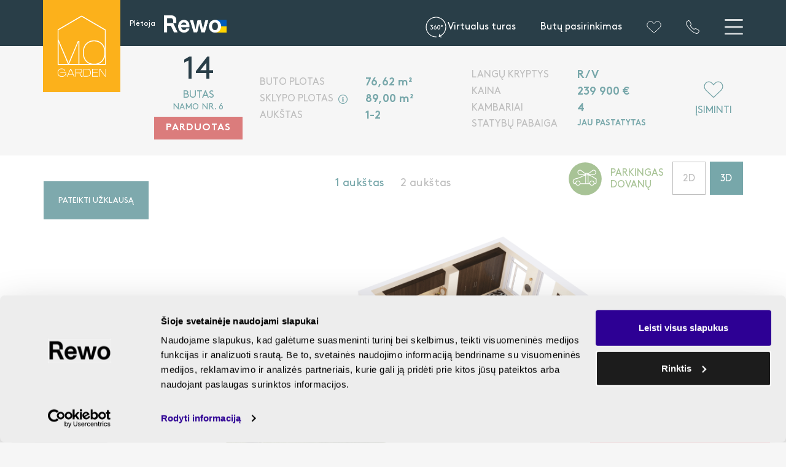

--- FILE ---
content_type: text/html; charset=UTF-8
request_url: https://mogarden.lt/objektai/b14/
body_size: 59359
content:
<!DOCTYPE html>
<html>

<head>

    <meta name="facebook-domain-verification" content="iehqty4tck71uftb9vwwac3kw8gjk6" />
    <meta http-equiv="Content-Type" content="text/html; charset=utf-8" />
    
        <link rel="stylesheet" type="text/css" href="https://mogarden.lt/wp-content/themes/nuostabu_def/css/bs.css">
    <link rel="stylesheet" type="text/css" href="https://mogarden.lt/wp-content/themes/nuostabu_def/css/burger.css">
    <link rel="stylesheet" type="text/css" href="https://mogarden.lt/wp-content/themes/nuostabu_def/css/fancybox.css">
    <link rel="stylesheet" type="text/css" href="https://mogarden.lt/wp-content/themes/nuostabu_def/css/simple-lightbox.min.css">
    <link rel="stylesheet" type="text/css" href="https://mogarden.lt/wp-content/themes/nuostabu_def/res/style.css?v=1763024638">
    <link rel="stylesheet" type="text/css" href="https://mogarden.lt/wp-content/themes/nuostabu_def/dev/custom.css?v=1763041770">
    <link rel="stylesheet" type="text/css" href="https://mogarden.lt/wp-content/themes/nuostabu_def/css/style.css?v=1763041770">
    <style>
        :root {
            --Soon: #b2d49b;
            --Build: #295f7d;
            --Building: #77a7ab;
        }

        .bu-link.build.legend {
            fill: var(--Build) !important;
        }

        .bu-link.soon.legend {
            fill: var(--Soon) !important;
        }
        .grecaptcha-badge {
            display: none !important;
        }
    </style>
    <script src="https://www.google.com/recaptcha/api.js?render=6Lf8GFMrAAAAAJ7vmKrmP8uLW40Zs1xSHAxYt6Sv"></script>

    <link rel="icon"
        type="image/png"
        href="https://mogarden.lt/wp-content/themes/nuostabu_def/img/fav.png">
    <meta name="viewport" content="width=device-width">
    <meta name="robots" content="max-snippet:160, max-image-preview:large, max-video-preview:60">
    <link href="https://fonts.googleapis.com/css2?family=Montserrat:wght@300;500;700&display=swap" rel="stylesheet">
        <script data-cookieconsent="ignore">
        const SITEURL = 'https://mogarden.lt';
        const THEMEURL = 'https://mogarden.lt/wp-content/themes/nuostabu_def';
        const gTel = '+370 5 214 0151';
    </script>


    <script id="Cookiebot" src="https://consent.cookiebot.com/uc.js" data-cbid="0c7c4f1e-2f35-4bb5-8544-379e5661908c" data-blockingmode="auto" type="text/javascript"></script>
    <script data-cookieconsent="ignore">
        window.dataLayer = window.dataLayer || [];

        function gtag() {
            dataLayer.push(arguments);
        }
        gtag("consent", "default", {
            ad_user_data: "denied",
            ad_personalization: "denied",
            ad_storage: "denied",
            analytics_storage: "denied",
            functionality_storage: "denied",
            personalization_storage: "denied",
            security_storage: "granted",
            wait_for_update: 500,
        });
        gtag("set", "ads_data_redaction", true);
    </script>

    <!-- Meta Pixel Code -->
    <script>
        ! function(f, b, e, v, n, t, s) {
            if (f.fbq) return;
            n = f.fbq = function() {
                n.callMethod ?
                    n.callMethod.apply(n, arguments) : n.queue.push(arguments)
            };
            if (!f._fbq) f._fbq = n;
            n.push = n;
            n.loaded = !0;
            n.version = '2.0';
            n.queue = [];
            t = b.createElement(e);
            t.async = !0;
            t.src = v;
            s = b.getElementsByTagName(e)[0];
            s.parentNode.insertBefore(t, s)
        }(window, document, 'script',
            'https://connect.facebook.net/en_US/fbevents.js');
        fbq('init', '1389805498410907');
        fbq('track', 'PageView');
    </script>
    <noscript><img height="1" width="1" style="display:none"
            src="https://www.facebook.com/tr?id=1389805498410907&ev=PageView&noscript=1" /></noscript>
    <!-- End Meta Pixel Code -->


    <!-- Google Tag Manager -->
    <script>
        (function(w, d, s, l, i) {
            w[l] = w[l] || [];
            w[l].push({
                'gtm.start': new Date().getTime(),
                event: 'gtm.js'
            });
            var f = d.getElementsByTagName(s)[0],
                j = d.createElement(s),
                dl = l != 'dataLayer' ? '&l=' + l : '';
            j.async = true;
            j.src =
                'https://www.googletagmanager.com/gtm.js?id=' + i + dl;
            f.parentNode.insertBefore(j, f);
        })(window, document, 'script', 'dataLayer', 'GTM-K8XP5X4');
    </script>
    <!-- End Google Tag Manager -->
    
		<!-- All in One SEO 4.9.0 - aioseo.com -->
		<title>MO Garden</title>
	<meta name="robots" content="max-image-preview:large" />
	<link rel="canonical" href="https://mogarden.lt/objektai/b14/" />
	<meta name="generator" content="All in One SEO (AIOSEO) 4.9.0" />
		<meta property="og:locale" content="en_US" />
		<meta property="og:site_name" content="MO Garden -" />
		<meta property="og:type" content="article" />
		<meta property="og:title" content="MO Garden" />
		<meta property="og:url" content="https://mogarden.lt/objektai/b14/" />
		<meta property="og:image" content="https://mogarden.lt/wp-content/uploads/2021/09/mogarden.svg" />
		<meta property="og:image:secure_url" content="https://mogarden.lt/wp-content/uploads/2021/09/mogarden.svg" />
		<meta property="og:image:width" content="1" />
		<meta property="og:image:height" content="1" />
		<meta property="article:published_time" content="2021-05-20T07:17:55+00:00" />
		<meta property="article:modified_time" content="2024-08-07T12:34:05+00:00" />
		<meta property="article:publisher" content="https://www.facebook.com/mogarden.lt" />
		<meta name="twitter:card" content="summary_large_image" />
		<meta name="twitter:title" content="MO Garden" />
		<meta name="twitter:image" content="https://mogarden.lt/wp-content/uploads/2021/09/mogarden.svg" />
		<script type="application/ld+json" class="aioseo-schema">
			{"@context":"https:\/\/schema.org","@graph":[{"@type":"BreadcrumbList","@id":"https:\/\/mogarden.lt\/objektai\/b14\/#breadcrumblist","itemListElement":[{"@type":"ListItem","@id":"https:\/\/mogarden.lt#listItem","position":1,"name":"Home","item":"https:\/\/mogarden.lt","nextItem":{"@type":"ListItem","@id":"https:\/\/mogarden.lt\/objektai\/b14\/#listItem","name":"B14"}},{"@type":"ListItem","@id":"https:\/\/mogarden.lt\/objektai\/b14\/#listItem","position":2,"name":"B14","previousItem":{"@type":"ListItem","@id":"https:\/\/mogarden.lt#listItem","name":"Home"}}]},{"@type":"Organization","@id":"https:\/\/mogarden.lt\/#organization","name":"MO Garden","url":"https:\/\/mogarden.lt\/","telephone":"+37065937360","logo":{"@type":"ImageObject","url":"https:\/\/mogarden.lt\/wp-content\/uploads\/2021\/09\/mogarden.svg","@id":"https:\/\/mogarden.lt\/objektai\/b14\/#organizationLogo"},"image":{"@id":"https:\/\/mogarden.lt\/objektai\/b14\/#organizationLogo"},"sameAs":["https:\/\/www.facebook.com\/mogarden.lt"]},{"@type":"WebPage","@id":"https:\/\/mogarden.lt\/objektai\/b14\/#webpage","url":"https:\/\/mogarden.lt\/objektai\/b14\/","name":"MO Garden","inLanguage":"en-US","isPartOf":{"@id":"https:\/\/mogarden.lt\/#website"},"breadcrumb":{"@id":"https:\/\/mogarden.lt\/objektai\/b14\/#breadcrumblist"},"datePublished":"2021-05-20T07:17:55+00:00","dateModified":"2024-08-07T12:34:05+00:00"},{"@type":"WebSite","@id":"https:\/\/mogarden.lt\/#website","url":"https:\/\/mogarden.lt\/","name":"MO Garden","inLanguage":"en-US","publisher":{"@id":"https:\/\/mogarden.lt\/#organization"}}]}
		</script>
		<!-- All in One SEO -->

<link rel='dns-prefetch' href='//s.w.org' />
<style type="text/css">.brave_popup{display:none}</style><script data-no-optimize="1"> var brave_popup_data = {}; var bravepop_emailValidation=false; var brave_popup_videos = {};  var brave_popup_formData = {};var brave_popup_adminUser = false; var brave_popup_pageInfo = {"type":"single","pageID":120,"singleType":"objektai"};  var bravepop_emailSuggestions={};</script>		<!-- This site uses the Google Analytics by MonsterInsights plugin v9.9.0 - Using Analytics tracking - https://www.monsterinsights.com/ -->
		<!-- Note: MonsterInsights is not currently configured on this site. The site owner needs to authenticate with Google Analytics in the MonsterInsights settings panel. -->
					<!-- No tracking code set -->
				<!-- / Google Analytics by MonsterInsights -->
				<script type="text/javascript">
			window._wpemojiSettings = {"baseUrl":"https:\/\/s.w.org\/images\/core\/emoji\/13.1.0\/72x72\/","ext":".png","svgUrl":"https:\/\/s.w.org\/images\/core\/emoji\/13.1.0\/svg\/","svgExt":".svg","source":{"concatemoji":"https:\/\/mogarden.lt\/wp-includes\/js\/wp-emoji-release.min.js?ver=5.8.12"}};
			!function(e,a,t){var n,r,o,i=a.createElement("canvas"),p=i.getContext&&i.getContext("2d");function s(e,t){var a=String.fromCharCode;p.clearRect(0,0,i.width,i.height),p.fillText(a.apply(this,e),0,0);e=i.toDataURL();return p.clearRect(0,0,i.width,i.height),p.fillText(a.apply(this,t),0,0),e===i.toDataURL()}function c(e){var t=a.createElement("script");t.src=e,t.defer=t.type="text/javascript",a.getElementsByTagName("head")[0].appendChild(t)}for(o=Array("flag","emoji"),t.supports={everything:!0,everythingExceptFlag:!0},r=0;r<o.length;r++)t.supports[o[r]]=function(e){if(!p||!p.fillText)return!1;switch(p.textBaseline="top",p.font="600 32px Arial",e){case"flag":return s([127987,65039,8205,9895,65039],[127987,65039,8203,9895,65039])?!1:!s([55356,56826,55356,56819],[55356,56826,8203,55356,56819])&&!s([55356,57332,56128,56423,56128,56418,56128,56421,56128,56430,56128,56423,56128,56447],[55356,57332,8203,56128,56423,8203,56128,56418,8203,56128,56421,8203,56128,56430,8203,56128,56423,8203,56128,56447]);case"emoji":return!s([10084,65039,8205,55357,56613],[10084,65039,8203,55357,56613])}return!1}(o[r]),t.supports.everything=t.supports.everything&&t.supports[o[r]],"flag"!==o[r]&&(t.supports.everythingExceptFlag=t.supports.everythingExceptFlag&&t.supports[o[r]]);t.supports.everythingExceptFlag=t.supports.everythingExceptFlag&&!t.supports.flag,t.DOMReady=!1,t.readyCallback=function(){t.DOMReady=!0},t.supports.everything||(n=function(){t.readyCallback()},a.addEventListener?(a.addEventListener("DOMContentLoaded",n,!1),e.addEventListener("load",n,!1)):(e.attachEvent("onload",n),a.attachEvent("onreadystatechange",function(){"complete"===a.readyState&&t.readyCallback()})),(n=t.source||{}).concatemoji?c(n.concatemoji):n.wpemoji&&n.twemoji&&(c(n.twemoji),c(n.wpemoji)))}(window,document,window._wpemojiSettings);
		</script>
		<style type="text/css">
img.wp-smiley,
img.emoji {
	display: inline !important;
	border: none !important;
	box-shadow: none !important;
	height: 1em !important;
	width: 1em !important;
	margin: 0 .07em !important;
	vertical-align: -0.1em !important;
	background: none !important;
	padding: 0 !important;
}
</style>
	<link rel='stylesheet' id='wp-block-library-css'  href='https://mogarden.lt/wp-includes/css/dist/block-library/style.min.css?ver=5.8.12' type='text/css' media='all' />
<link rel='stylesheet' id='aioseo/css/src/vue/standalone/blocks/table-of-contents/global.scss-css'  href='https://mogarden.lt/wp-content/plugins/all-in-one-seo-pack/dist/Lite/assets/css/table-of-contents/global.e90f6d47.css?ver=4.9.0' type='text/css' media='all' />
<link rel='stylesheet' id='weglot-css-css'  href='https://mogarden.lt/wp-content/plugins/weglot/dist/css/front-css.css?ver=5.2' type='text/css' media='all' />
<style id="weglot-custom-style">.country-selector.weglot-default{
	right: unset;
	left: 20px;
}
.logged-in .country-selector.weglot-default{
	display:block;
}</style><link rel='stylesheet' id='new-flag-css-css'  href='https://mogarden.lt/wp-content/plugins/weglot/dist/css/new-flags.css?ver=5.2' type='text/css' media='all' />
<link rel='stylesheet' id='wp-featherlight-css'  href='https://mogarden.lt/wp-content/plugins/wp-featherlight/css/wp-featherlight.min.css?ver=1.3.4' type='text/css' media='all' />
<script type='text/javascript' src='https://mogarden.lt/wp-content/plugins/weglot/dist/front-js.js?ver=5.2' id='wp-weglot-js-js'></script>
<script type='text/javascript' src='https://mogarden.lt/wp-includes/js/jquery/jquery.min.js?ver=3.6.0' id='jquery-core-js'></script>
<script type='text/javascript' src='https://mogarden.lt/wp-includes/js/jquery/jquery-migrate.min.js?ver=3.3.2' id='jquery-migrate-js'></script>
<link rel="https://api.w.org/" href="https://mogarden.lt/wp-json/" /><link rel="alternate" type="application/json" href="https://mogarden.lt/wp-json/wp/v2/objektai/120" /><link rel="EditURI" type="application/rsd+xml" title="RSD" href="https://mogarden.lt/xmlrpc.php?rsd" />
<link rel="wlwmanifest" type="application/wlwmanifest+xml" href="https://mogarden.lt/wp-includes/wlwmanifest.xml" /> 
<meta name="generator" content="WordPress 5.8.12" />
<link rel='shortlink' href='https://mogarden.lt/?p=120' />
<link rel="alternate" type="application/json+oembed" href="https://mogarden.lt/wp-json/oembed/1.0/embed?url=https%3A%2F%2Fmogarden.lt%2Fobjektai%2Fb14%2F" />
<link rel="alternate" type="text/xml+oembed" href="https://mogarden.lt/wp-json/oembed/1.0/embed?url=https%3A%2F%2Fmogarden.lt%2Fobjektai%2Fb14%2F&#038;format=xml" />

<link rel="alternate" href="https://mogarden.lt/objektai/b14/" hreflang="lt"/>
<link rel="alternate" href="https://mogarden.lt/en/objektai/b14/" hreflang="en"/>
<script type="application/json" id="weglot-data">{"website":"http:\/\/localhost","uid":"664c3bdba0","project_slug":"mogarden","language_from":"lt","language_from_custom_flag":null,"language_from_custom_name":null,"excluded_paths":[],"excluded_blocks":[],"custom_settings":{"button_style":{"is_dropdown":true,"with_flags":true,"flag_type":"rectangle_mat","with_name":true,"full_name":true,"custom_css":".country-selector.weglot-default{\r\n\tright: unset;\r\n\tleft: 20px;\r\n}\r\n.logged-in .country-selector.weglot-default{\r\n\tdisplay:block;\r\n}"},"wp_user_version":"5.0","translate_email":false,"translate_search":false,"translate_amp":false,"switchers":[{"templates":{"name":"default","hash":"095ffb8d22f66be52959023fa4eeb71a05f20f73"},"location":[],"style":{"with_flags":true,"flag_type":"rectangle_mat","with_name":true,"full_name":true,"is_dropdown":true}}]},"pending_translation_enabled":false,"curl_ssl_check_enabled":true,"custom_css":".country-selector.weglot-default{\r\n\tright: unset;\r\n\tleft: 20px;\r\n}\r\n.logged-in .country-selector.weglot-default{\r\n\tdisplay:block;\r\n}","languages":[{"language_to":"en","custom_code":null,"custom_name":null,"custom_local_name":null,"provider":null,"enabled":true,"automatic_translation_enabled":true,"deleted_at":null,"connect_host_destination":null,"custom_flag":null}],"organization_slug":"evo-media","api_domain":"cdn-api-weglot.com","product":"1.0","current_language":"lt","switcher_links":{"lt":"https:\/\/mogarden.lt\/objektai\/b14\/","en":"https:\/\/mogarden.lt\/en\/objektai\/b14\/"},"original_path":"\/objektai\/b14\/"}</script>		<style type="text/css" id="wp-custom-css">
			#brave_popup_735__step__0 .brave_popup__step__desktop .brave_popup__step__inner {
	top: auto;
	left: auto;
	right: 0;
	bottom: 0;
	border-radius: 15px 15px 0 0;
  overflow: hidden;
}
#brave_popup_735__step__0 #brave_element--MfqJSMcy379bcu_e-hV {
	background: #739d9f;
  padding: 0 0 0 20px;
}

#fluentform_4 {
	color: #fff;
	padding: 5px 20px;
	font-family: 'Montserrat';
}
#fluentform_4 .ff-el-group,
#fluentform_4 .subscription_text > p{
	margin: 0;
}
#fluentform_4 #ff_4_email {
	background: none;
	border: none;
  border-bottom: 1px solid #fff;
  border-radius: 0;
	padding-left: 0;
	color: #fff;
}
#fluentform_4 #ff_4_email::placeholder {
  color: #fff;
  opacity: 1; /* Firefox */
}

#fluentform_4 #ff_4_email:-ms-input-placeholder { /* Internet Explorer 10-11 */
 color: #fff;
}

#fluentform_4 #ff_4_email::-ms-input-placeholder { /* Microsoft Edge */
 color: #fff;
}
.subscription_text p{
	max-width: 235px;
  font-size: 13px;
}
#fluentform_4 .ff-el-form-check {
	margin-top: 10px;
}
#fluentform_4 .ff_t_c {
	font-size: 9px;
	vertical-align: middle;
}
#fluentform_4 .ff_t_c a{
	text-decoration: underline;
}
#fluentform_4 .susbcription_btn .ff-btn-submit {
	margin-top: 10px;
	background: #293E48;
	border: none;
  border-radius: 0;
  padding: 9px 35px 7px;
	text-transform: uppercase;
}
#fluentform_4_success {
    color: #fff;
}


.bu-link.disabled{
	    opacity: 1;
    fill: rgb(175 171 170 / 80%)!important;
    pointer-events: none;
}

#viewer{
	display:none;
}

.bu-link2.disabled {
    opacity: 1 !important;
    fill: rgb(255 255 255) !important;
    pointer-events: none;
}

.all-flats{
min-width:900px;	
}		</style>
		

</head>

<body class="objektai-template-default single single-objektai postid-120 wp-featherlight-captions">
    <div class="wrapper">

        <header class="main_header inner-header">
            <div class="nav_container">
                <div class="top-line-bg"></div>
                <a href="https://mogarden.lt" class="site_logo">
                    <img src="https://mogarden.lt/wp-content/themes/nuostabu_def/res/assets/img/logo.svg" alt="Logo">
                    <div class="site_brand">
                        <h3 class="site_tag">Plėtoja</h3>
                        <h2 class="site_title">
                            <img src="https://mogarden.lt/wp-content/themes/nuostabu_def/res/assets/img/Rewo_ukraine.png" alt="Rewo">
                        </h2>
                    </div>
                </a>
                <nav class="mo_menu">
                    <img class="nav_close" src="https://mogarden.lt/wp-content/themes/nuostabu_def/img/close.svg" alt="Nav Close">
                    <ul>
                                                                            <li>
                                <a href="https://mogarden.lt/butu-pasirinkimas/">
                                    Butų pasirinkimas                                </a>
                            </li>
                                                                                                    <li>
                                <a class="special" href="https://mogarden.lt/draudimas-dovanu/">
                                    <div class="sale"><p>NEW</p></div>
                                    Draudimas dovanų                                </a>
                            </li>
                                                                                                    <li>
                                <a href="https://mogarden.lt/apie-projekta/">
                                    Apie projektą                                </a>
                            </li>
                                                                                                    <li>
                                <a href="https://mogarden.lt/galerija/">
                                    Galerija                                </a>
                            </li>
                                                                                                    <li>
                                <a href="https://mogarden.lt/naujienos/">
                                    Naujienos                                </a>
                            </li>
                                                                                                    <li>
                                <a href="https://mogarden.lt/vieta-mieste/">
                                    Vieta mieste                                </a>
                            </li>
                                                                                                    <li>
                                <a href="https://mogarden.lt/finansavimas/">
                                    Finansavimas                                </a>
                            </li>
                                                                        <li class="menu-show-mob">
                            <a href="https://www.facebook.com/mogarden.lt" target="_blank">
                                <img src="https://mogarden.lt/wp-content/themes/nuostabu_def/res/assets/icons/icon-fb.svg" alt="facebook icon">
                            </a>
                        </li>
                    </ul>
                </nav>
                <nav class="mo_menu2">
                    <ul>
                        <li>
                            <a class="header-360a" target="_blank" href="https://mogarden.lt/turas/">
                                <span><svg xmlns="http://www.w3.org/2000/svg" xml:space="preserve" viewBox="0 0 38 38" width="38" height="38">
  <path fill="#fff" d="M22.37 22.63a2.04 2.04 0 0 1-.75-.78c-.2-.35-.33-.73-.4-1.13a7.07 7.07 0 0 1 0-2.8c.07-.4.2-.77.4-1.13.18-.32.43-.59.75-.78a2.33 2.33 0 0 1 2.2 0c.32.2.58.46.75.78.2.35.33.74.41 1.13a7 7 0 0 1 0 2.8c-.08.4-.21.77-.4 1.13-.18.32-.44.59-.75.78a2.33 2.33 0 0 1-2.21 0zm-.29-3.3c0 1.75.47 2.63 1.4 2.63.92 0 1.38-.88 1.38-2.63 0-1.76-.46-2.64-1.39-2.64-.92 0-1.39.88-1.38 2.63zm-6.14 2.89a2.28 2.28 0 0 1-.68-1.67c0-.37.08-.73.23-1.07.19-.4.4-.77.66-1.13l1.65-2.51h1.12l-1.52 2.34c.12-.02.25-.02.38-.02a2.2 2.2 0 0 1 1.63.68c.45.44.7 1.05.68 1.68a2.34 2.34 0 0 1-2.42 2.4h-.08a2.38 2.38 0 0 1-1.65-.7zm.65-2.78a2 2 0 0 0-.35 1.07c0 .39.14.76.41 1.03.57.56 1.47.56 2.04 0 .26-.26.4-.63.4-1 0-.39-.14-.76-.4-1.03a1.3 1.3 0 0 0-1-.44h-.1c-.37 0-.72.13-1 .37zm-6.12 3.15c-.38-.19-.69-.5-.89-.88l.83-.48c.12.23.3.41.53.53.24.14.51.2.79.2a1.42 1.42 0 0 0 1.44-1.44c.01-.39-.14-.76-.42-1.04a1.5 1.5 0 0 0-1.09-.4 3 3 0 0 0-.8.1v-.64l1.48-1.75h-2.4v-.95h3.87v.65l-1.52 1.76a2.27 2.27 0 0 1 1.88 2.27 2.36 2.36 0 0 1-2.34 2.39h-.08a2.8 2.8 0 0 1-1.28-.32zm16.82-4.12-.01-.01c-.3-.3-.48-.7-.47-1.13 0-.42.16-.83.47-1.12a1.59 1.59 0 0 1 2.24 0c.31.3.48.7.47 1.12a1.58 1.58 0 0 1-2.7 1.13zm.55-1.7a.76.76 0 0 0-.23.56.8.8 0 0 0 1.36.56.76.76 0 0 0 .23-.56.8.8 0 0 0-1.36-.57z"/>
  <path class="loader-spin" stroke-width="1.13" fill="none" stroke="#fff" stroke-linecap="round" stroke-linejoin="round" stroke-miterlimit="10" d="M32.73 10.79A15.98 15.98 0 0 0 3 19a16 16 0 1 0 31.52-3.9m-5.76-4.6 3.98.29.24-3.59"/>
</svg></span>
                                <span class="menu-hide-mob">Virtualus turas</span>
                            </a>
                        </li>
                        <li class="menu-hide-mob">
                            <a href="https://mogarden.lt/butu-pasirinkimas/">
                                Butų pasirinkimas
                            </a>
                        </li>
                        <li class="menu-hide-mob" style="display: none;">
                            <a target="_blank" href="https://mogarden.lt">
                                Apdailos sprendimai
                            </a>
                        </li>

                        <li>
                                                        <a href="https://mogarden.lt/pamegti-butai/" class="favorites-header ">
                                <svg width="24" height="21" viewBox="0 0 24 21" fill="none" xmlns="http://www.w3.org/2000/svg">
                                    <g clip-path="url(#clip0_2_581-header)">
                                        <path d="M21.6095 10.712L21.3386 10.9948C21.3386 10.9948 21.3386 10.9948 21.3227 11.0105C18.2151 13.9791 15.1076 16.9476 12 19.9005C8.89242 16.9319 5.78485 13.9634 2.67728 11.0105C2.67728 11.0105 2.67728 11.0105 2.66134 10.9948L2.39042 10.712C0.270901 8.43455 0.270901 4.75916 2.39042 2.48167C3.45815 1.35078 4.84461 0.785339 6.23106 0.785339C7.61752 0.785339 9.01991 1.35078 10.0717 2.48167L11.984 4.52356L13.8964 2.48167C14.9641 1.35078 16.3506 0.785339 17.737 0.785339C19.1235 0.785339 20.5259 1.35078 21.5777 2.48167C23.6972 4.74345 23.6972 8.43455 21.5777 10.6963L21.6095 10.712Z" stroke="#FFF" stroke-miterlimit="10" stroke-linejoin="round" />
                                    </g>
                                    <defs>
                                        <clipPath id="clip0_2_581-header">
                                            <rect width="24" height="21" fill="#FFF" />
                                        </clipPath>
                                    </defs>
                                </svg>
                            </a>
                        </li>

                        <li class="phone-extended">
                            <div class="phone-trigger">
                                <img src="https://mogarden.lt/wp-content/themes/nuostabu_def/res/assets/icons/icon-phone.svg" alt="icon phone">
                            </div>
                            <div class="phone-link">
                                <a href="" class="swap-tel">
                                    <span></span>
                                </a>
                            </div>
                        </li>

                        <!--
                    <li class="menu-hide-mob">
                        <a href="https://www.facebook.com/mogarden.lt" target="_blank">
                            <img src="/res/assets/icons/icon-fb.svg" alt="facebook icon">
                        </a>
                    </li>-->


                        <img src="https://mogarden.lt/wp-content/themes/nuostabu_def/img/burger.svg" alt="Burger" class="burger_nav">

                    </ul>
                </nav>
                <!-- /.muziko_menu -->

            </div>
            <!-- /.nav_container -->
        </header>
                    <div class="registerCheckout">
                <div class="icon">
                    <?xml version="1.0" encoding="UTF-8"?><svg id="Layer_1" xmlns="http://www.w3.org/2000/svg" viewBox="0 0 47.23 47.23"><defs><style>.cls-1a,.cls-2a{fill:#fff;}.cls-3a{fill:#fbb11b;}.cls-2a{isolation:isolate;}</style></defs><circle class="cls-3a" cx="23.62" cy="23.62" r="23.62"/><g><path class="cls-1a" d="m18.93,16.3c-.48,0-.88-.39-.88-.88v-3.51c0-.48.39-.88.88-.88s.88.39.88.88v3.51c0,.48-.39.88-.88.88Z"/><path class="cls-1a" d="m28.29,16.3c-.48,0-.88-.39-.88-.88v-3.51c0-.48.39-.88.88-.88s.88.39.88.88v3.51c0,.48-.39.88-.88.88Z"/><path class="cls-2a" d="m33.56,21.08H13.66c-.48,0-.88-.39-.88-.88s.39-.88.88-.88h19.9c.48,0,.88.39.88.88s-.39.88-.88.88Z"/><path class="cls-1a" d="m28.29,36.2h-9.36c-2.22,0-3.94-.64-5.11-1.89-1.08-1.16-1.62-2.79-1.62-4.84v-9.95c0-2.05.55-3.68,1.62-4.84,1.16-1.25,2.88-1.89,5.11-1.89h9.36c2.22,0,3.94.64,5.11,1.89,1.08,1.16,1.62,2.79,1.62,4.84v9.95c0,2.05-.55,3.68-1.62,4.84-1.16,1.25-2.88,1.89-5.11,1.89Zm-9.36-21.66c-1.72,0-3,.45-3.82,1.33-.77.83-1.16,2.05-1.16,3.65v9.95c0,1.59.39,2.82,1.16,3.65.82.88,2.1,1.33,3.82,1.33h9.36c1.72,0,3-.45,3.82-1.33.77-.83,1.16-2.05,1.16-3.65v-9.95c0-1.59-.39-2.82-1.16-3.65-.82-.88-2.1-1.33-3.82-1.33h-9.36Z"/><path class="cls-2a" d="m23.62,26.77h0c-.65,0-1.17-.52-1.17-1.17s.52-1.17,1.17-1.17h0c.65,0,1.17.52,1.17,1.17s-.52,1.17-1.17,1.17Z"/><path class="cls-2a" d="m19.28,26.77h-.01c-.65,0-1.17-.52-1.17-1.17s.52-1.17,1.17-1.17h.01c.65,0,1.17.52,1.17,1.17s-.52,1.17-1.17,1.17Z"/><path class="cls-2a" d="m19.29,30.28h-.01c-.65,0-1.17-.52-1.17-1.17s.52-1.17,1.17-1.17h.01c.65,0,1.17.52,1.17,1.17s-.52,1.17-1.17,1.17Z"/></g></svg>                </div>
                <div class="title">
                    <h2>Registruokitės apžiūrai</h2>
                    <span class="arrow"></span>
                </div>
                <div class="body">
                    <div class='fluentform ff-default fluentform_wrapper_8 ffs_default_wrap'><form data-form_id="8" id="fluentform_8" class="frm-fluent-form fluent_form_8 ff-el-form-top ff_form_instance_8_1 ff-form-loading ffs_default" data-form_instance="ff_form_instance_8_1" method="POST" ><fieldset  style="border: none!important;margin: 0!important;padding: 0!important;background-color: transparent!important;box-shadow: none!important;outline: none!important; min-inline-size: 100%;">
                    <legend class="ff_screen_reader_title" style="display: block; margin: 0!important;padding: 0!important;height: 0!important;text-indent: -999999px;width: 0!important;overflow:hidden;">Blank Form (#8)</legend><input type='hidden' name='__fluent_form_embded_post_id' value='120' /><input type="hidden" id="_fluentform_8_fluentformnonce" name="_fluentform_8_fluentformnonce" value="013d26e238" /><input type="hidden" name="_wp_http_referer" value="/objektai/b14/" /><input type="hidden" name="to" data-name="to" ><div class='ff-el-group'><div class='ff-el-input--content'><input type="text" name="input_text" class="ff-el-form-control" placeholder="Vardas, pavardė" data-name="input_text" id="ff_8_input_text"  aria-invalid="false" aria-required=false></div></div><div class='ff-el-group'><div class='ff-el-input--content'><input type="email" name="email" id="ff_8_email" class="ff-el-form-control" placeholder="El. paštas*" data-name="email"  aria-invalid="false" aria-required=true></div></div><div class='ff-el-group'><div class='ff-el-input--content'><input type="text" name="input_text_1" class="ff-el-form-control" placeholder="Telefono nr.*" data-name="input_text_1" id="ff_8_input_text_1"  aria-invalid="false" aria-required=true></div></div><div class='ff-el-group  gdpr-box  ff-el-input--content'><div class='ff-el-form-check ff-el-tc'><label aria-label='Terms and Conditions: Susipažinau su duomenų tvarkymo sąlygomis Sąlygos. Contains 1 link. Use tab navigation to review.' class='ff-el-form-check-label ff_tc_label' for=gdpr-agreement_ac4c76888cb18cfc9863068378ce8731><span class='ff_tc_checkbox'><input type="checkbox" name="gdpr-agreement" class="ff-el-form-check-input ff_gdpr_field" data-name="gdpr-agreement" id="gdpr-agreement_ac4c76888cb18cfc9863068378ce8731"  value='on' aria-invalid='false' aria-required=true></span> <div class='ff_t_c'>Susipažinau su duomenų tvarkymo sąlygomis <a class="salygos" href="#">Sąlygos</a>.</div></label></div></div><input type="hidden" name="00NWS000001zb0T" data-name="00NWS000001zb0T" ><input type="hidden" name="00NWS000001zaxF" data-name="00NWS000001zaxF" ><div class='ff-el-group ff-text-left ff_submit_btn_wrapper'><button type="submit" class="ff-btn ff-btn-submit ff-btn-md ff_btn_style" >registruotis</button></div></fieldset></form><div id='fluentform_8_errors' class='ff-errors-in-stack ff_form_instance_8_1 ff-form-loading_errors ff_form_instance_8_1_errors'></div></div>        <script type="text/javascript">
            window.fluent_form_ff_form_instance_8_1 = {"id":"8","settings":{"layout":{"labelPlacement":"top","helpMessagePlacement":"with_label","errorMessagePlacement":"inline","asteriskPlacement":"asterisk-right"},"restrictions":{"denyEmptySubmission":{"enabled":false}}},"form_instance":"ff_form_instance_8_1","form_id_selector":"fluentform_8","rules":{"input_text":{"required":{"value":false,"message":"This field is required","global":false,"global_message":"This field is required"}},"email":{"required":{"value":true,"message":"Pra\u0161ome \u012fvesti el. pa\u0161t\u0105","global":false,"global_message":"This field is required"},"email":{"value":true,"message":"This field must contain a valid email","global":false,"global_message":"This field must contain a valid email"}},"input_text_1":{"required":{"value":true,"message":"Pra\u0161ome \u012fvesti telefon\u0105","global":false,"global_message":"This field is required"}},"gdpr-agreement":{"required":{"value":true,"message":"Reikalingas j\u016bs\u0173 sutikimas","global":false,"global_message":"This field is required"}}},"debounce_time":300};
                    </script>
                        </div>
            </div>
            <script>
                const regEl = document.querySelector('.registerCheckout');
                if (regEl != undefined) {
                    regEl.querySelector('.title').addEventListener('click', function() {
                        regEl.classList.toggle("active");
                    });
                }
            </script>
        
    <script data-cookieconsent="ignore">
        var currentId = 'B14';
        var butai_js2 = [
                            [
                        'B205',
                        'parduotas',
                        '234',
                        '6',
                        '71.44',
                        '4',
                        '6',
                        '3',
                        'Balkonas'],
                
                
                            [
                        'B204',
                        'parduotas',
                        '234',
                        '5',
                        '71.48',
                        '4',
                        '6',
                        '3',
                        'Balkonas'],
                
                
                            [
                        'B203',
                        'parduotas',
                        '234',
                        '4',
                        '73,04',
                        '4',
                        '6',
                        '2',
                        'Balkonas'],
                
                
                            [
                        'B202',
                        'rezervuotas',
                        '234',
                        '3',
                        '73,12',
                        '4',
                        '6',
                        '2',
                        'Balkonas'],
                
                
                            [
                        'B201',
                        'parduotas',
                        '234',
                        '2',
                        '62.34',
                        '3',
                        '43.64',
                        '1',
                        'Sklypo plotas'],
                
                
                            [
                        'B200',
                        'parduotas',
                        '234',
                        '1',
                        '71.58',
                        '4',
                        '43.64',
                        '1',
                        'Sklypo plotas'],
                
                
                            [
                        'B199',
                        'parduotas',
                        '236',
                        '10',
                        '29.19',
                        '1.5',
                        '4.65',
                        '3',
                        'Balkonas'],
                
                
                            [
                        'B198',
                        'parduotas',
                        '236',
                        '9',
                        '39.32',
                        '2',
                        '6',
                        '3',
                        'Balkonas'],
                
                
                            [
                        'B197',
                        'parduotas',
                        '236',
                        '8',
                        '39.09',
                        '2',
                        '5.85',
                        '3',
                        'Balkonas'],
                
                
                            [
                        'B196',
                        'parduotas',
                        '236',
                        '7',
                        '29.17',
                        '1.5',
                        '4.65',
                        '3',
                        'Balkonas'],
                
                
                            [
                        'B195',
                        'parduotas',
                        '236',
                        '6',
                        '29.19',
                        '1.5',
                        '4.65',
                        '2',
                        'Balkonas'],
                
                
                            [
                        'B194',
                        'parduotas',
                        '236',
                        '5',
                        '39.32',
                        '2',
                        '6',
                        '2',
                        'Balkonas'],
                
                
                            [
                        'B193',
                        'parduotas',
                        '236',
                        '4',
                        '39.09',
                        '2',
                        '5.85',
                        '2',
                        'Balkonas'],
                
                
                            [
                        'B192',
                        'parduotas',
                        '236',
                        '3',
                        '29.17',
                        '1.5',
                        '4.65',
                        '2',
                        'Balkonas'],
                
                
                            [
                        'B191',
                        'parduotas',
                        '236',
                        '2',
                        '62.38',
                        '3',
                        '58.69',
                        '1',
                        'Sklypo plotas'],
                
                
                            [
                        'B190',
                        'parduotas',
                        '236',
                        '1',
                        '71.56',
                        '4',
                        '58.69',
                        '1',
                        'Sklypo plotas'],
                
                
                            [
                        'B189',
                        'parduotas',
                        '238',
                        '10',
                        '29.19',
                        '1.5',
                        '4.65',
                        '3',
                        'Balkonas'],
                
                
                            [
                        'B188',
                        'parduotas',
                        '238',
                        '9',
                        '39.32',
                        '2',
                        '6',
                        '3',
                        'Balkonas'],
                
                
                            [
                        'B187',
                        'parduotas',
                        '238',
                        '8',
                        '39.09',
                        '2',
                        '5.85',
                        '3',
                        'Balkonas'],
                
                
                            [
                        'B186',
                        'parduotas',
                        '238',
                        '7',
                        '29.17',
                        '1.5',
                        '4.65',
                        '3',
                        'Balkonas'],
                
                
                            [
                        'B185',
                        'parduotas',
                        '238',
                        '6',
                        '29.19',
                        '1.5',
                        '4.65',
                        '2',
                        'Balkonas'],
                
                
                            [
                        'B184',
                        'parduotas',
                        '238',
                        '5',
                        '39.32',
                        '2',
                        '6',
                        '2',
                        'Balkonas'],
                
                
                            [
                        'B183',
                        'parduotas',
                        '238',
                        '4',
                        '39.09',
                        '2',
                        '5.85',
                        '2',
                        'Balkonas'],
                
                
                            [
                        'B182',
                        'parduotas',
                        '238',
                        '3',
                        '29.17',
                        '1.5',
                        '4.65',
                        '2',
                        'Balkonas'],
                
                
                            [
                        'B181',
                        'parduotas',
                        '238',
                        '2',
                        '62.38',
                        '3',
                        '58.69',
                        '1',
                        'Sklypo plotas'],
                
                
                            [
                        'B180',
                        'parduotas',
                        '238',
                        '1',
                        '71.56',
                        '4',
                        '58.69',
                        '1',
                        'Sklypo plotas'],
                
                
                            
                
                            
                
                            
                
                            
                
                            
                
                            
                
                            
                
                            
                
                            
                
                            
                
                            
                
                            
                
                            
                
                            
                
                            
                
                            
                
                            
                
                            
                
                            
                
                            
                
                            
                
                            
                
                            
                
                            
                
                            
                
                            
                
                            [
                        'B153',
                        'parduotas',
                        '182',
                        '7',
                        '29.16',
                        '1.5',
                        '5',
                        '3',
                        'Balkonas'],
                
                
                            [
                        'B152',
                        'parduotas',
                        '182',
                        '8',
                        '39.09',
                        '2',
                        '5',
                        '3',
                        'Balkonas'],
                
                
                            [
                        'B151',
                        'parduotas',
                        '182',
                        '9',
                        '39.5',
                        '2',
                        '5',
                        '3',
                        'Balkonas'],
                
                
                            [
                        'B150',
                        'parduotas',
                        '182',
                        '10',
                        '29.41',
                        '1.5',
                        '5',
                        '3',
                        'Balkonas'],
                
                
                            [
                        'B149',
                        'parduotas',
                        '182',
                        '3',
                        '29.16',
                        '1.5',
                        '5',
                        '2',
                        'Balkonas'],
                
                
                            [
                        'B148',
                        'parduotas',
                        '182',
                        '4',
                        '39.09',
                        '2',
                        '5',
                        '2',
                        'Balkonas'],
                
                
                            [
                        'B147',
                        'parduotas',
                        '182',
                        '5',
                        '39.5',
                        '2',
                        '5',
                        '2',
                        'Balkonas'],
                
                
                            [
                        'B146',
                        'parduotas',
                        '182',
                        '6',
                        '29.41',
                        '1.5',
                        '5',
                        '2',
                        'Balkonas'],
                
                
                            [
                        'B145',
                        'parduotas',
                        '182',
                        '1',
                        '62.35',
                        '3',
                        '26.19',
                        '1',
                        'Sklypo plotas'],
                
                
                            [
                        'B144',
                        'parduotas',
                        '182',
                        '2',
                        '71.99',
                        '4',
                        '26.19',
                        '1',
                        'Sklypo plotas'],
                
                
                            [
                        'B143',
                        'parduotas',
                        '184',
                        '20',
                        '29.64',
                        '1.5',
                        '5',
                        '3',
                        'Balkonas'],
                
                
                            [
                        'B142',
                        'parduotas',
                        '184',
                        '19',
                        '40,1',
                        '2',
                        '5',
                        '3',
                        'Balkonas'],
                
                
                            [
                        'B141',
                        'parduotas',
                        '184',
                        '18',
                        '39.28',
                        '2',
                        '5',
                        '3',
                        'Balkonas'],
                
                
                            [
                        'B140',
                        'parduotas',
                        '184',
                        '17',
                        '29.82',
                        '1.5',
                        '5',
                        '3',
                        'Balkonas'],
                
                
                            [
                        'B139',
                        'parduotas',
                        '184',
                        '16',
                        '29.16',
                        '1.5',
                        '5',
                        '2',
                        'Balkonas'],
                
                
                            [
                        'B138',
                        'parduotas',
                        '184',
                        '15',
                        '39.32',
                        '2',
                        '5',
                        '2',
                        'Balkonas'],
                
                
                            [
                        'B137',
                        'parduotas',
                        '184',
                        '14',
                        '39.28',
                        '2',
                        '5',
                        '2',
                        'Balkonas'],
                
                
                            [
                        'B136',
                        'parduotas',
                        '184',
                        '13',
                        '29.75',
                        '1.5',
                        '5',
                        '2',
                        'Balkonas'],
                
                
                            [
                        'B135',
                        'parduotas',
                        '184',
                        '12',
                        '63,96',
                        '3',
                        '39.28',
                        '1',
                        'Sklypo plotas'],
                
                
                            [
                        'B134',
                        'parduotas',
                        '184',
                        '11',
                        '71.99',
                        '4',
                        '36.85',
                        '1',
                        'Sklypo plotas'],
                
                
                            [
                        'B133',
                        'parduotas',
                        '184',
                        '10',
                        '29.73',
                        '1.5',
                        '5',
                        '3',
                        'Balkonas'],
                
                
                            [
                        'B132',
                        'parduotas',
                        '184',
                        '9',
                        '39.5',
                        '2',
                        '5',
                        '3',
                        'Balkonas'],
                
                
                            [
                        'B131',
                        'parduotas',
                        '184',
                        '8',
                        '39.09',
                        '2',
                        '5',
                        '3',
                        'Balkonas'],
                
                
                            [
                        'B130',
                        'parduotas',
                        '184',
                        '7',
                        '29.46',
                        '1.5',
                        '5',
                        '3',
                        'Balkonas'],
                
                
                            [
                        'B129',
                        'parduotas',
                        '184',
                        '6',
                        '29.41',
                        '1.5',
                        '5',
                        '2',
                        'Balkonas'],
                
                
                            [
                        'B128',
                        'parduotas',
                        '184',
                        '5',
                        '39.5',
                        '2',
                        '5',
                        '2',
                        'Balkonas'],
                
                
                            [
                        'B127',
                        'parduotas',
                        '184',
                        '4',
                        '39.09',
                        '2',
                        '5',
                        '2',
                        'Balkonas'],
                
                
                            [
                        'B126',
                        'parduotas',
                        '184',
                        '3',
                        '29.44',
                        '1.5',
                        '5',
                        '2',
                        'Balkonas'],
                
                
                            [
                        'B125',
                        'parduotas',
                        '184',
                        '2',
                        '71.99',
                        '4',
                        '26.19',
                        '1',
                        'Sklypo plotas'],
                
                
                            [
                        'B124',
                        'parduotas',
                        '184',
                        '1',
                        '64,25',
                        '3',
                        '26.19',
                        '1',
                        'Sklypo plotas'],
                
                
                            [
                        'B123',
                        'parduotas',
                        '186',
                        '20',
                        '29.4',
                        '1.5',
                        '5',
                        '3',
                        'Balkonas'],
                
                
                            [
                        'B122',
                        'parduotas',
                        '186',
                        '19',
                        '39.32',
                        '2',
                        '5',
                        '3',
                        'Balkonas'],
                
                
                            [
                        'B121',
                        'parduotas',
                        '186',
                        '18',
                        '39.28',
                        '2',
                        '5',
                        '3',
                        'Balkonas'],
                
                
                            [
                        'B120',
                        'parduotas',
                        '186',
                        '17',
                        '29.79',
                        '1.5',
                        '5',
                        '3',
                        'Balkonas'],
                
                
                            [
                        'B119',
                        'parduotas',
                        '186',
                        '16',
                        '29.16',
                        '1.5',
                        '5',
                        '2',
                        'Balkonas'],
                
                
                            [
                        'B118',
                        'parduotas',
                        '186',
                        '15',
                        '39.32',
                        '2',
                        '5',
                        '2',
                        'Balkonas'],
                
                
                            [
                        'B117',
                        'parduotas',
                        '186',
                        '14',
                        '39.28',
                        '2',
                        '5',
                        '2',
                        'Balkonas'],
                
                
                            [
                        'B116',
                        'parduotas',
                        '186',
                        '13',
                        '29.4',
                        '1.5',
                        '5',
                        '2',
                        'Balkonas'],
                
                
                            [
                        'B115',
                        'parduotas',
                        '186',
                        '12',
                        '62.35',
                        '3',
                        '39.28',
                        '1',
                        'Sklypo plotas'],
                
                
                            [
                        'B114',
                        'parduotas',
                        '186',
                        '11',
                        '71.99',
                        '4',
                        '36.85',
                        '1',
                        'Sklypo plotas'],
                
                
                            [
                        'B113',
                        'parduotas',
                        '186',
                        '10',
                        '29.4',
                        '1.5',
                        '5',
                        '3',
                        'Balkonas'],
                
                
                            [
                        'B112',
                        'parduotas',
                        '186',
                        '9',
                        '39.5',
                        '2',
                        '5',
                        '3',
                        'Balkonas'],
                
                
                            [
                        'B111',
                        'parduotas',
                        '186',
                        '8',
                        '39.09',
                        '2',
                        '5',
                        '3',
                        'Balkonas'],
                
                
                            [
                        'B110',
                        'parduotas',
                        '186',
                        '7',
                        '29.53',
                        '1.5',
                        '5',
                        '3',
                        'Balkonas'],
                
                
                            [
                        'B109',
                        'parduotas',
                        '186',
                        '6',
                        '29.41',
                        '1.5',
                        '5',
                        '2',
                        'Balkonas'],
                
                
                            [
                        'B108',
                        'parduotas',
                        '186',
                        '5',
                        '39.5',
                        '2',
                        '5',
                        '2',
                        'Balkonas'],
                
                
                            [
                        'B107',
                        'parduotas',
                        '186',
                        '4',
                        '39.09',
                        '2',
                        '5',
                        '2',
                        'Balkonas'],
                
                
                            [
                        'B106',
                        'parduotas',
                        '186',
                        '3',
                        '29.16',
                        '1.5',
                        '5',
                        '2',
                        'Balkonas'],
                
                
                            [
                        'B105',
                        'parduotas',
                        '186',
                        '2',
                        '71.99',
                        '4',
                        '26.19',
                        '1',
                        'Sklypo plotas'],
                
                
                            [
                        'B104',
                        'parduotas',
                        '186',
                        '1',
                        '62.35',
                        '3',
                        '26.19',
                        '1',
                        'Sklypo plotas'],
                
                
                            [
                        'B103',
                        'parduotas',
                        '13',
                        'C.10',
                        '29,55',
                        '1.5',
                        '5,00',
                        '3',
                        'Balkonas'],
                
                
                            [
                        'B102',
                        'parduotas',
                        '13',
                        'C.09',
                        '39,09',
                        '2',
                        '6,00',
                        '3',
                        'Balkonas'],
                
                
                            [
                        'B101',
                        'parduotas',
                        '13',
                        'C.08',
                        '40,11',
                        '2',
                        '6,00',
                        '3',
                        'Balkonas'],
                
                
                            [
                        'B100',
                        'parduotas',
                        '13',
                        'C.07',
                        '29,63',
                        '1.5',
                        '5,00',
                        '3',
                        'Balkonas'],
                
                
                            [
                        'B99',
                        'parduotas',
                        '13',
                        'C.06',
                        '29,16',
                        '1.5',
                        '5,00',
                        '2',
                        'Balkonas'],
                
                
                            [
                        'B98',
                        'parduotas',
                        '13',
                        'C.05',
                        '39,32',
                        '2',
                        '6,00',
                        '2',
                        'Balkonas'],
                
                
                            [
                        'B97',
                        'parduotas',
                        '13',
                        'C.04',
                        '39,28',
                        '2',
                        '6,00',
                        '2',
                        'Balkonas'],
                
                
                            [
                        'B96',
                        'parduotas',
                        '13',
                        'C.03',
                        '29,41',
                        '1.5',
                        '5,00',
                        '2',
                        'Balkonas'],
                
                
                            [
                        'B95',
                        'parduotas',
                        '13',
                        'C.02',
                        '62,35',
                        '3',
                        '15,00',
                        '1',
                        'Terasa'],
                
                
                            [
                        'B94',
                        'parduotas',
                        '13',
                        'C.01',
                        '71,99',
                        '4',
                        '15,00',
                        '1',
                        'Terasa'],
                
                
                            [
                        'B93',
                        'parduotas',
                        '13',
                        'C.20',
                        '29,36',
                        '1.5',
                        '5,00',
                        '3',
                        'Balkonas'],
                
                
                            [
                        'B92',
                        'parduotas',
                        '13',
                        'C.19',
                        '39,29',
                        '2',
                        '6,00',
                        '3',
                        'Balkonas'],
                
                
                            [
                        'B91',
                        'parduotas',
                        '13',
                        'C.18',
                        '39,33',
                        '2',
                        '6,00',
                        '3',
                        'Balkonas'],
                
                
                            [
                        'B90',
                        'parduotas',
                        '13',
                        'C.17',
                        '29,51',
                        '1.5',
                        '5,00',
                        '3',
                        'Balkonas'],
                
                
                            [
                        'B89',
                        'parduotas',
                        '13',
                        'C.16',
                        '29,16',
                        '1.5',
                        '5,00',
                        '2',
                        'Balkonas'],
                
                
                            [
                        'B88',
                        'parduotas',
                        '13',
                        'C.15',
                        '40,17',
                        '2',
                        '6,00',
                        '2',
                        'Balkonas'],
                
                
                            [
                        'B87',
                        'parduotas',
                        '13',
                        'C.14',
                        '39,50',
                        '2',
                        '6,00',
                        '2',
                        'Balkonas'],
                
                
                            [
                        'B86',
                        'parduotas',
                        '13',
                        'C.13',
                        '29,61',
                        '1.5',
                        '5,00',
                        '2',
                        'Balkonas'],
                
                
                            [
                        'B85',
                        'parduotas',
                        '13',
                        'C.12',
                        '62,35',
                        '3',
                        '15,00',
                        '1',
                        'Terasa'],
                
                
                            [
                        'B84',
                        'parduotas',
                        '13',
                        'C.11',
                        '71,95',
                        '4',
                        '15,00',
                        '1',
                        'Terasa'],
                
                
                            [
                        'B83',
                        'parduotas',
                        '216',
                        '6',
                        '60.29',
                        '3',
                        '69.45',
                        '1-2',
                        'Sklypo plotas'],
                
                
                            [
                        'B82',
                        'parduotas',
                        '216',
                        '5',
                        '61,06',
                        '3',
                        '67.98',
                        '1-2',
                        'Sklypo plotas'],
                
                
                            [
                        'B81',
                        'parduotas',
                        '216',
                        '4',
                        '60.67',
                        '3',
                        '67.98',
                        '1-2',
                        'Sklypo plotas'],
                
                
                            [
                        'B80',
                        'parduotas',
                        '216',
                        '3',
                        '59.92',
                        '3',
                        '67.98',
                        '1-2',
                        'Sklypo plotas'],
                
                
                            [
                        'B79',
                        'parduotas',
                        '216',
                        '2',
                        '60.7',
                        '3',
                        '67.98',
                        '1-2',
                        'Sklypo plotas'],
                
                
                            [
                        'B78',
                        'parduotas',
                        '216',
                        '1',
                        '60.43',
                        '3',
                        '69.45',
                        '1-2',
                        'Sklypo plotas'],
                
                
                            [
                        'B77',
                        'parduotas',
                        '214',
                        '6',
                        '60.33',
                        '3',
                        '69.45',
                        '1-2',
                        'Sklypo plotas'],
                
                
                            [
                        'B76',
                        'parduotas',
                        '214',
                        '5',
                        '60,74',
                        '3',
                        '67.98',
                        '1-2',
                        'Sklypo plotas'],
                
                
                            [
                        'B75',
                        'parduotas',
                        '214',
                        '4',
                        '60.86',
                        '3',
                        '67.98',
                        '1-2',
                        'Sklypo plotas'],
                
                
                            [
                        'B74',
                        'parduotas',
                        '214',
                        '3',
                        '60,99',
                        '3',
                        '67.98',
                        '1-2',
                        'Sklypo plotas'],
                
                
                            [
                        'B73',
                        'parduotas',
                        '214',
                        '2',
                        '60.7',
                        '3',
                        '67.98',
                        '1-2',
                        'Sklypo plotas'],
                
                
                            [
                        'B72',
                        'parduotas',
                        '214',
                        '1',
                        '60.43',
                        '3',
                        '69.45',
                        '1-2',
                        'Sklypo plotas'],
                
                
                            [
                        'B71',
                        'parduotas',
                        '22',
                        '71',
                        '60,57',
                        '3',
                        '121,00',
                        '1-2',
                        'Sklypo plotas'],
                
                
                            [
                        'B70',
                        'parduotas',
                        '22',
                        '70',
                        '65,72',
                        '3',
                        '96,00',
                        '1-2',
                        'Sklypo plotas'],
                
                
                            [
                        'B69',
                        'parduotas',
                        '22',
                        '69',
                        '60,37',
                        '3',
                        '93,00',
                        '1-2',
                        'Sklypo plotas'],
                
                
                            [
                        'B68',
                        'parduotas',
                        '22',
                        '68',
                        '60,25',
                        '3',
                        '92,00',
                        '1-2',
                        'Sklypo plotas'],
                
                
                            [
                        'B67',
                        'parduotas',
                        '22',
                        '67',
                        '60,30',
                        '3',
                        '89,00',
                        '1-2',
                        'Sklypo plotas'],
                
                
                            [
                        'B66',
                        'parduotas',
                        '22',
                        '66',
                        '59,68',
                        '3',
                        '130,00',
                        '1-2',
                        'Sklypo plotas'],
                
                
                            [
                        'B65',
                        'parduotas',
                        '21',
                        '65',
                        '59,66',
                        '3',
                        '134,00',
                        '1-2',
                        'Sklypo plotas'],
                
                
                            [
                        'B64',
                        'parduotas',
                        '21',
                        '64',
                        '60,38',
                        '3',
                        '92,00',
                        '1-2',
                        'Sklypo plotas'],
                
                
                            [
                        'B63',
                        'parduotas',
                        '21',
                        '63',
                        '60,16',
                        '3',
                        '132,00',
                        '1-2',
                        'Sklypo plotas'],
                
                
                            [
                        'B42',
                        'parduotas',
                        '218',
                        '1',
                        '60.47',
                        '3',
                        '69.45',
                        '1-2',
                        'Sklypo plotas'],
                
                
                            [
                        'B43',
                        'parduotas',
                        '218',
                        '2',
                        '61,02',
                        '3',
                        '67.98',
                        '1-2',
                        'Sklypo plotas'],
                
                
                            [
                        'B44',
                        'parduotas',
                        '218',
                        '3',
                        '60,87',
                        '3',
                        '67.98',
                        '1-2',
                        'Sklypo plotas'],
                
                
                            [
                        'B45',
                        'parduotas',
                        '218',
                        '4',
                        '61,17',
                        '3',
                        '67.98',
                        '1-2',
                        'Sklypo plotas'],
                
                
                            [
                        'B46',
                        'parduotas',
                        '218',
                        '5',
                        '60.67',
                        '3',
                        '67.98',
                        '1-2',
                        'Sklypo plotas'],
                
                
                            [
                        'B47',
                        'parduotas',
                        '218',
                        '6',
                        '60.43',
                        '3',
                        '69.45',
                        '1-2',
                        'Sklypo plotas'],
                
                
                            [
                        'B48',
                        'parduotas',
                        '220',
                        '1',
                        '60.33',
                        '3',
                        '69.45',
                        '1-2',
                        'Sklypo plotas'],
                
                
                            [
                        'B49',
                        'parduotas',
                        '220',
                        '2',
                        '60,86',
                        '3',
                        '67.98',
                        '1-2',
                        'Sklypo plotas'],
                
                
                            [
                        'B50',
                        'parduotas',
                        '220',
                        '3',
                        '60.67',
                        '3',
                        '67.98',
                        '1-2',
                        'Sklypo plotas'],
                
                
                            [
                        'B51',
                        'parduotas',
                        '220',
                        '4',
                        '59.92',
                        '3',
                        '67.98',
                        '1-2',
                        'Sklypo plotas'],
                
                
                            [
                        'B52',
                        'parduotas',
                        '220',
                        '5',
                        '60.73',
                        '3',
                        '67.98',
                        '1-2',
                        'Sklypo plotas'],
                
                
                            [
                        'B53',
                        'parduotas',
                        '220',
                        '6',
                        '60.43',
                        '3',
                        '69.45',
                        '1-2',
                        'Sklypo plotas'],
                
                
                            [
                        'B54',
                        'parduotas',
                        '19',
                        '54',
                        '60,33',
                        '3',
                        '121,00',
                        '1-2',
                        'Sklypo plotas'],
                
                
                            [
                        'B55',
                        'parduotas',
                        '19',
                        '55',
                        '59,84',
                        '3',
                        '91,00',
                        '1-2',
                        'Sklypo plotas'],
                
                
                            [
                        'B56',
                        'parduotas',
                        '19',
                        '56',
                        '60,67',
                        '3',
                        '94,00',
                        '1-2',
                        'Sklypo plotas'],
                
                
                            [
                        'B57',
                        'parduotas',
                        '19',
                        '57',
                        '59,92',
                        '3',
                        '97,00',
                        '1-2',
                        'Sklypo plotas'],
                
                
                            [
                        'B58',
                        'parduotas',
                        '19',
                        '58',
                        '60,70',
                        '3',
                        '100,00',
                        '1-2',
                        'Sklypo plotas'],
                
                
                            [
                        'B59',
                        'parduotas',
                        '19',
                        '59',
                        '60,43',
                        '3',
                        '157,00',
                        '1-2',
                        'Sklypo plotas'],
                
                
                            [
                        'B60',
                        'parduotas',
                        '20',
                        '60',
                        '58,86',
                        '3',
                        '141,00',
                        '1-2',
                        'Sklypo plotas'],
                
                
                            [
                        'B61',
                        'parduotas',
                        '20',
                        '61',
                        '59,84',
                        '3',
                        '102,00',
                        '1-2',
                        'Sklypo plotas'],
                
                
                            [
                        'B62',
                        'parduotas',
                        '20',
                        '62',
                        '58,71',
                        '3',
                        '142,00',
                        '1-2',
                        'Sklypo plotas'],
                
                
                            [
                        'B41',
                        'parduotas',
                        '12',
                        '41',
                        '60,16',
                        '3',
                        '108,00',
                        '1-2',
                        'Sklypo plotas'],
                
                
                            [
                        'B40',
                        'parduotas',
                        '12',
                        '40',
                        '60,38',
                        '3',
                        '84,00',
                        '1-2',
                        'Sklypo plotas'],
                
                
                            [
                        'B39',
                        'parduotas',
                        '12',
                        '39',
                        '59,77',
                        '3',
                        '113,00',
                        '1-2',
                        'Sklypo plotas'],
                
                
                            [
                        'B38',
                        'parduotas',
                        '11',
                        '38',
                        '60,07',
                        '3',
                        '114,00',
                        '1-2',
                        'Sklypo plotas'],
                
                
                            [
                        'B37',
                        'parduotas',
                        '11',
                        '37',
                        '59,47',
                        '3',
                        '86,00',
                        '1-2',
                        'Sklypo plotas'],
                
                
                            [
                        'B36',
                        'parduotas',
                        '11',
                        '36',
                        '60,06',
                        '3',
                        '87,00',
                        '1-2',
                        'Sklypo plotas'],
                
                
                            [
                        'B35',
                        'parduotas',
                        '11',
                        '35',
                        '59,70',
                        '3',
                        '117,00',
                        '1-2',
                        'Sklypo plotas'],
                
                
                            [
                        'B34',
                        'parduotas',
                        '10',
                        '34',
                        '60,07',
                        '3',
                        '119,00',
                        '1-2',
                        'Sklypo plotas'],
                
                
                            [
                        'B33',
                        'parduotas',
                        '10',
                        '33',
                        '59,47',
                        '3',
                        '90,00',
                        '1-2',
                        'Sklypo plotas'],
                
                
                            [
                        'B32',
                        'parduotas',
                        '10',
                        '32',
                        '60,06',
                        '3',
                        '91,00',
                        '1-2',
                        'Sklypo plotas'],
                
                
                            [
                        'B31',
                        'parduotas',
                        '10',
                        '31',
                        '59,70',
                        '3',
                        '125,00',
                        '1-2',
                        'Sklypo plotas'],
                
                
                            [
                        'B30',
                        'parduotas',
                        '9',
                        '30',
                        '60,16',
                        '3',
                        '128,00',
                        '1-2',
                        'Sklypo plotas'],
                
                
                            [
                        'B29',
                        'parduotas',
                        '9',
                        '29',
                        '60,38',
                        '3',
                        '94,00',
                        '1-2',
                        'Sklypo plotas'],
                
                
                            [
                        'B28',
                        'parduotas',
                        '9',
                        '28',
                        '59,77',
                        '3',
                        '130,00',
                        '1-2',
                        'Sklypo plotas'],
                
                
                            [
                        'B27',
                        'parduotas',
                        '8',
                        '27',
                        '59,39',
                        '3',
                        '118,00',
                        '1-2',
                        'Sklypo plotas'],
                
                
                            [
                        'B26',
                        'parduotas',
                        '8',
                        '26',
                        '60,27',
                        '3',
                        '78,00',
                        '1-2',
                        'Sklypo plotas'],
                
                
                            [
                        'B25',
                        'parduotas',
                        '8',
                        '25',
                        '60,07',
                        '3',
                        '212,00',
                        '1-2',
                        'Sklypo plotas'],
                
                
                            [
                        'B1',
                        'parduotas',
                        '232',
                        '6',
                        '76.73',
                        '4',
                        '148',
                        '1-2',
                        'Sklypo plotas'],
                
                
                            [
                        'B2',
                        'parduotas',
                        '232',
                        '5',
                        '77.13',
                        '4',
                        '105.09',
                        '1-2',
                        'Sklypo plotas'],
                
                
                            [
                        'B3',
                        'parduotas',
                        '232',
                        '4',
                        '77.59',
                        '4',
                        '97.3',
                        '1-2',
                        'Sklypo plotas'],
                
                
                            [
                        'B4',
                        'parduotas',
                        '232',
                        '3',
                        '76.94',
                        '4',
                        '89.57',
                        '1-2',
                        'Sklypo plotas'],
                
                
                            [
                        'B5',
                        'parduotas',
                        '232',
                        '2',
                        '77.49',
                        '4',
                        '81.84',
                        '1-2',
                        'Sklypo plotas'],
                
                
                            [
                        'B6',
                        'parduotas',
                        '232',
                        '1',
                        '76.6',
                        '4',
                        '75.29',
                        '1-2',
                        'Sklypo plotas'],
                
                
                            [
                        'B7',
                        'parduotas',
                        '230',
                        '6',
                        '77.05',
                        '4',
                        '67.54',
                        '1-2',
                        'Sklypo plotas'],
                
                
                            [
                        'B8',
                        'parduotas',
                        '230',
                        '5',
                        '77.13',
                        '4',
                        '69.02',
                        '1-2',
                        'Sklypo plotas'],
                
                
                            [
                        'B9',
                        'parduotas',
                        '230',
                        '4',
                        '77.59',
                        '4',
                        '71.49',
                        '1-2',
                        'Sklypo plotas'],
                
                
                            [
                        'B10',
                        'parduotas',
                        '230',
                        '3',
                        '76.94',
                        '4',
                        '73.97',
                        '1-2',
                        'Sklypo plotas'],
                
                
                            [
                        'B11',
                        'parduotas',
                        '230',
                        '2',
                        '77.49',
                        '4',
                        '76.45',
                        '1-2',
                        'Sklypo plotas'],
                
                
                            [
                        'B12',
                        'parduotas',
                        '230',
                        '1',
                        '76.6',
                        '4',
                        '80.49',
                        '1-2',
                        'Sklypo plotas'],
                
                
                            [
                        'B13',
                        'parduotas',
                        '6',
                        '13',
                        '76,61',
                        '4',
                        '119,00',
                        '1-2',
                        'Sklypo plotas'],
                
                
                            [
                        'B14',
                        'parduotas',
                        '6',
                        '14',
                        '76,62',
                        '4',
                        '89,00',
                        '1-2',
                        'Sklypo plotas'],
                
                
                            [
                        'B15',
                        'parduotas',
                        '6',
                        '15',
                        '77,15',
                        '4',
                        '84,00',
                        '1-2',
                        'Sklypo plotas'],
                
                
                            [
                        'B16',
                        'parduotas',
                        '6',
                        '16',
                        '76,71',
                        '4',
                        '86,00',
                        '1-2',
                        'Sklypo plotas'],
                
                
                            [
                        'B17',
                        'parduotas',
                        '6',
                        '17',
                        '77,24',
                        '4',
                        '89,00',
                        '1-2',
                        'Sklypo plotas'],
                
                
                            [
                        'B18',
                        'parduotas',
                        '6',
                        '18',
                        '76,29',
                        '4',
                        '153,00',
                        '1-2',
                        'Sklypo plotas'],
                
                
                            [
                        'B19',
                        'parduotas',
                        '7',
                        '19',
                        '77,05',
                        '4',
                        '119,00',
                        '1-2',
                        'Sklypo plotas'],
                
                
                            [
                        'B20',
                        'parduotas',
                        '7',
                        '20',
                        '77,13',
                        '4',
                        '110,00',
                        '1-2',
                        'Sklypo plotas'],
                
                
                            [
                        'B21',
                        'parduotas',
                        '7',
                        '21',
                        '77,59',
                        '4',
                        '111,00',
                        '1-2',
                        'Sklypo plotas'],
                
                
                            [
                        'B22',
                        'parduotas',
                        '7',
                        '22',
                        '76,94',
                        '4',
                        '111,00',
                        '1-2',
                        'Sklypo plotas'],
                
                
                            [
                        'B23',
                        'parduotas',
                        '7',
                        '23',
                        '77,49',
                        '4',
                        '111,00',
                        '1-2',
                        'Sklypo plotas'],
                
                
                            [
                        'B24',
                        'parduotas',
                        '7',
                        '24',
                        '76,60',
                        '4',
                        '141,00',
                        '1-2',
                        'Sklypo plotas'],
                
                
                    ]
    </script>

    <script data-cookieconsent="ignore">
        var parkingai_js = [
                            ['P185M', 'parduotas', '6000'],
                                            ['P184M', 'parduotas', '6000'],
                                            ['P183M', 'parduotas', '6000'],
                                            ['P182M', 'parduotas', '6000'],
                                            ['P181M', 'parduotas', '6000'],
                                            ['P180M', 'parduotas', '6000'],
                                            ['P179M', 'parduotas', '6000'],
                                            ['P178M', 'parduotas', '6000'],
                                            ['P177M', 'parduotas', '6000'],
                                            ['P176M', 'parduotas', '6000'],
                                            ['P175M', 'parduotas', '6000'],
                                            ['P174M', 'parduotas', '6000'],
                                            ['P173M', 'parduotas', '6000'],
                                            ['P172M', 'parduotas', '6000'],
                                            ['P171M', 'parduotas', '6000'],
                                            ['P170M', 'parduotas', '6000'],
                                            ['P169M', 'parduotas', '6000'],
                                            ['P168M', 'parduotas', '6000'],
                                            ['P167M', 'parduotas', '6000'],
                                            ['P166M', 'parduotas', '6000'],
                                            ['P165M', 'parduotas', '6000'],
                                            ['P164M', 'parduotas', '6000'],
                                            ['P163M', 'rezervuotas', '6000'],
                                            ['P162M', 'parduotas', '6000'],
                                            ['P161M', 'parduotas', '6000'],
                                            ['P160M', 'parduotas', '6000'],
                                            ['P159M', 'parduotas', '6000'],
                                            ['P158M', 'parduotas', '6000'],
                                            ['P157M', 'parduotas', '6000'],
                                            ['P156M', 'parduotas', '6000'],
                                            ['P155M', 'parduotas', '6000'],
                                            ['P154M', 'parduotas', '6000'],
                                            ['P153M', 'parduotas', '6000'],
                                            ['P152M', 'parduotas', '6000'],
                                            ['P151M', 'parduotas', '6000'],
                                            ['P150M', 'parduotas', '6000'],
                                            ['P149M', 'parduotas', '6000'],
                                            ['P148M', 'rezervuotas', '6000'],
                                            ['P147M', 'parduotas', '6000'],
                                            ['P224M', 'parduotas', '6000'],
                                            ['P223M', 'parduotas', '6000'],
                                            ['P222M', 'parduotas', '6000'],
                                            ['P221M', 'parduotas', '6000'],
                                            ['P220M', 'parduotas', '6000'],
                                            ['P219M', 'parduotas', '6000'],
                                            ['P218M', 'parduotas', '6000'],
                                            ['P217M', 'parduotas', '6000'],
                                            ['P216M', 'parduotas', '6000'],
                                            ['P215M', 'parduotas', '6000'],
                                            ['P214M', 'parduotas', '6000'],
                                            ['P213M', 'parduotas', '6000'],
                                            ['P212M', 'parduotas', '6000'],
                                            ['P211M', 'parduotas', '6000'],
                                            ['P210M', 'parduotas', '6000'],
                                            ['P209M', 'parduotas', '6000'],
                                            ['P208M', 'parduotas', '6000'],
                                            ['P207M', 'parduotas', '6000'],
                                            ['P206M', 'parduotas', '6000'],
                                            ['P205M', 'parduotas', '6000'],
                                            ['P204M', 'parduotas', '6000'],
                                            ['P203M', 'parduotas', '6000'],
                                            ['P202M', 'parduotas', '6000'],
                                            ['P201M', 'parduotas', '6000'],
                                            ['P200M', 'parduotas', '6000'],
                                            ['P199M', 'parduotas', '6000'],
                                            ['P198M', 'parduotas', '6000'],
                                            ['P197M', 'rezervuotas', '6000'],
                                            ['P196M', 'parduotas', '6000'],
                                            ['P195M', 'parduotas', '6000'],
                                            ['P194M', 'parduotas', '6000'],
                                            ['P193M', 'parduotas', '6000'],
                                            ['P192M', 'parduotas', '6000'],
                                            ['P191M', 'parduotas', '6000'],
                                            ['P190M', 'parduotas', '6000'],
                                            ['P189M', 'parduotas', '6000'],
                                            ['P188M', 'parduotas', '6000'],
                                            ['P187M', 'parduotas', '6000'],
                                            ['P186M', 'parduotas', '6000'],
                                            ['P103M', 'parduotas', '6000'],
                                            ['P102M', 'parduotas', '6000'],
                                            ['P101M', 'parduotas', '6000'],
                                            ['P100M', 'rezervuotas', '6000'],
                                            ['P99M', 'parduotas', '6000'],
                                            ['P98M', 'parduotas', '6000'],
                                            ['P97M', 'parduotas', '6000'],
                                            ['P96M', 'parduotas', '6000'],
                                            ['P95M', 'parduotas', '6000'],
                                            ['P94M', 'parduotas', '6000'],
                                            ['P93M', 'parduotas', '6000'],
                                            ['P92M', 'laisvas', '6000'],
                                            ['P91M', 'parduotas', '6000'],
                                            ['P90M', 'parduotas', '6000'],
                                            ['P89M', 'parduotas', '6000'],
                                            ['P88M', 'rezervuotas', '6000'],
                                            ['P87M', 'parduotas', '6000'],
                                            ['P86M', 'parduotas', '6000'],
                                            ['P85M', 'parduotas', '6000'],
                                            ['P84M', 'parduotas', '6000'],
                                            ['P83M', 'parduotas', '6000'],
                                            ['P82M', 'parduotas', '6000'],
                                            ['P81M', 'parduotas', '6000'],
                                            ['P80M', 'parduotas', '6000'],
                                            ['P79M', 'parduotas', '6000'],
                                            ['P78M', 'parduotas', '6000'],
                                            ['P77M', 'parduotas', '6000'],
                                            ['P26M', 'laisvas', '6000'],
                                            ['P25M', 'laisvas', '6000'],
                                            ['P24M', 'laisvas', '6000'],
                                            ['P23M', 'laisvas', '6000'],
                                            ['P22M', 'laisvas', '6000'],
                                            ['P21M', 'parduotas', '6000'],
                                            ['P20M', 'laisvas', '6000'],
                                            ['P19M', 'parduotas', '6000'],
                                            ['P18M', 'parduotas', '6000'],
                                            ['P17M', 'laisvas', '6000'],
                                            ['P16M', 'laisvas', '6000'],
                                            ['P15M', 'laisvas', '6000'],
                                            ['P14M', 'laisvas', '6000'],
                                            ['P13M', 'rezervuotas', '6000'],
                                            ['P12M', 'parduotas', '6000'],
                                            ['P11M', 'parduotas', '6000'],
                                            ['P10M', 'parduotas', '6000'],
                                            ['P9M', 'parduotas', '6000'],
                                            ['P8M', 'parduotas', '6000'],
                                            ['P7M', 'parduotas', '6000'],
                                            ['P6M', 'parduotas', '6000'],
                                            ['P5M', 'parduotas', '6000'],
                                            ['P4M', 'parduotas', '6000'],
                                            ['P3M', 'parduotas', '6000'],
                                            ['P2M', 'parduotas', '6000'],
                                            ['P1M', 'parduotas', '6000'],
                                            ['P90M', 'laivas', '3000'],
                                            ['P91M', 'laivas', '3000'],
                                            ['P92M', 'rezervuotas', '3000'],
                                            ['P93M', 'laivas', '3000'],
                                            ['P94M', 'laivas', '3000'],
                                            ['P95M', 'laivas', '3000'],
                                            ['P13M', 'laivas', '6000'],
                                            ['P14M', 'parduotas', '6000'],
                                            ['P15M', 'parduotas', '6000'],
                                            ['P16M', 'parduotas', '6000'],
                                            ['P17M', 'parduotas', '6000'],
                                            ['P18M', 'parduotas', '6000'],
                                            ['P19M', 'parduotas', '6000'],
                                            ['P20M', 'parduotas', '6000'],
                                            ['P21M', 'laivas', '6000'],
                                            ['P22M', 'parduotas', '6000'],
                                            ['P23M', 'parduotas', '6000'],
                                            ['P24M', 'parduotas', '6000'],
                                            ['P25M', 'parduotas', '6000'],
                                            ['P26M', 'parduotas', '6000'],
                                            ['P96M', 'laivas', '3000'],
                                            ['P97M', 'laivas', '3000'],
                                            ['P98M', 'laivas', '3000'],
                                            ['P99M', 'laivas', '3000'],
                                            ['P100M', 'laivas', '3000'],
                                            ['P101M', 'laivas', '3000'],
                                            ['P102M', 'laivas', '3000'],
                                            ['P103M', 'laivas', '3000'],
                                            ['P239', 'laivas', '3000'],
                                            ['P238', 'laivas', '3000'],
                                            ['P237', 'parduotas', '3000'],
                                            ['P236', 'laivas', '3000'],
                                            ['P235', 'laivas', '3000'],
                                            ['P234', 'laivas', '3000'],
                                            ['P233', 'laivas', '3000'],
                                            ['P232', 'parduotas', '3000'],
                                            ['P231', 'laivas', '3000'],
                                            ['P230', 'laivas', '3000'],
                                            ['P229', 'laivas', '3000'],
                                            ['P228', 'laivas', '3000'],
                                            ['P227', 'laivas', '3000'],
                                            ['P226', 'laivas', '3000'],
                                            ['P225', '', '3000'],
                                            ['P224', '', '3000'],
                                            ['P223', '', '3000'],
                                            ['P222', '', '3000'],
                                            ['P221', '', '3000'],
                                            ['P220', 'rezervuotas', '3000'],
                                            ['P219', '', '3000'],
                                            ['P218', '', '3000'],
                                            ['P217', '', '3000'],
                                            ['P216', '', '3000'],
                                            ['P215', '', '3000'],
                                            ['P214', '', '3000'],
                                            ['P213', '', '3000'],
                                            ['P212', '', '3000'],
                                            ['P211', '', '3000'],
                                            ['P210', '', '3000'],
                                            ['P209', '', '3000'],
                                            ['P208', '', '3000'],
                                            ['P207', '', '3000'],
                                            ['P206', '', '3000'],
                                            ['P205', '', '3000'],
                                            ['P204', '', '3000'],
                                            ['P203', '', '3000'],
                                            ['P202', '', '3000'],
                                            ['P201', '', '3000'],
                                            ['P200', '', '3000'],
                                            ['P199', '', '3000'],
                                            ['P198', '', '3000'],
                                            ['P197', '', '3000'],
                                            ['P196', '', '3000'],
                                            ['P195', '', '3000'],
                                            ['P194', '', '3000'],
                                            ['P193', '', '3000'],
                                            ['P192', '', '3000'],
                                            ['P191', '', '3000'],
                                            ['P190', '', '3000'],
                                            ['P189', '', '3000'],
                                            ['P188', '', '3000'],
                                            ['P187', '', '3000'],
                                            ['P186', '', '3000'],
                                            ['P185', '', '3000'],
                                            ['P184', '', '3000'],
                                            ['P183', '', '3000'],
                                            ['P182', '', '3000'],
                                            ['P181', '', '3000'],
                                            ['P180', '', '3000'],
                                            ['P179', '', '3000'],
                                            ['P178', '', '3000'],
                                            ['P177', '', '3000'],
                                            ['P176', '', '3000'],
                                            ['P175', '', '3000'],
                                            ['P174', '', '3000'],
                                            ['P173', '', '3000'],
                                            ['P172', '', '3000'],
                                            ['P171', '', '3000'],
                                            ['P170', '', '3000'],
                                            ['P169', '', '3000'],
                                            ['P168', '', '3000'],
                                            ['P167', 'rezervuotas', '3000'],
                                            ['P166', '', '3000'],
                                            ['P165', '', '3000'],
                                            ['P164', '', '3000'],
                                            ['P163', '', '3000'],
                                            ['P162', '', '3000'],
                                            ['P161', '', '3000'],
                                            ['P160', '', '3000'],
                                            ['P159', '', '3000'],
                                            ['P158', '', '3000'],
                                            ['P157', '', '3000'],
                                            ['P156', '', '3000'],
                                            ['P155', '', '3000'],
                                            ['P154', '', '3000'],
                                            ['P153', '', '3000'],
                                            ['P152', '', '3000'],
                                            ['P151', '', '3000'],
                                            ['P150', '', '3000'],
                                            ['P149', '', '3000'],
                                            ['P148', '', '3000'],
                                            ['P147', 'laivas', '3000'],
                                            ['P146', 'laivas', '3000'],
                                            ['P145', '', '3000'],
                                            ['P144', '', '3000'],
                                            ['P143', 'laivas', '3000'],
                                            ['P142', 'laivas', '3000'],
                                            ['P141', 'laivas', '3000'],
                                            ['P140', 'laivas', '3000'],
                                            ['P139', 'laivas', '3000'],
                                            ['P138', 'laivas', '3000'],
                                            ['P137', 'laivas', '3000'],
                                            ['P136', 'laivas', '3000'],
                                            ['P135', 'laivas', '3000'],
                                            ['P134', '', '3000'],
                                            ['P133', 'laivas', '3000'],
                                            ['P132', 'laivas', '3000'],
                                            ['P131', 'laivas', '3000'],
                                            ['P130', 'laivas', '3000'],
                                            ['P129', 'laivas', '3000'],
                                            ['P128', '', '3000'],
                                            ['P127', '', '3000'],
                                            ['P126', 'laivas', '3000'],
                                            ['P125', 'laivas', '3000'],
                                            ['P124', 'laivas', '3000'],
                                            ['P123', 'laivas', '3000'],
                                            ['P122', 'laivas', '3000'],
                                            ['P121', 'laivas', '3000'],
                                            ['P120', 'laivas', '3000'],
                                            ['P119', 'laivas', '3000'],
                                            ['P118', '', '3000'],
                                            ['P117', 'laivas', '3000'],
                                            ['P116', '', '3000'],
                                            ['P115', '', '3000'],
                                            ['P114', 'laivas', '3000'],
                                            ['P113', 'laivas', '3000'],
                                            ['P112', '', '3000'],
                                            ['P111', '', '3000'],
                                            ['P110', 'laivas', '3000'],
                                            ['P109', 'parduotas', '3000'],
                                            ['P108', 'parduotas', '3000'],
                                            ['P107', 'parduotas', '3000'],
                                            ['P106', 'parduotas', '3000'],
                                            ['P105', 'parduotas', '3000'],
                                            ['P104', 'parduotas', '3000'],
                                            ['P103', 'parduotas', '3000'],
                                            ['P102', 'parduotas', '3000'],
                                            ['P101', 'parduotas', '3000'],
                                            ['P100', 'parduotas', '3000'],
                                            ['P99', 'parduotas', '3000'],
                                            ['P98', 'parduotas', '3000'],
                                            ['P97', 'rezervuotas', '3000'],
                                            ['P96', 'parduotas', '3000'],
                                            ['P95', 'parduotas', '3000'],
                                            ['P94', 'parduotas', '3000'],
                                            ['P93', 'parduotas', '3000'],
                                            ['P92', 'parduotas', '3000'],
                                            ['P91', 'parduotas', '3000'],
                                            ['P90', 'parduotas', '3000'],
                                            ['P89', 'parduotas', '3000'],
                                            ['P88', 'parduotas', '3000'],
                                            ['P87', 'parduotas', '3000'],
                                            ['P86', 'parduotas', '3000'],
                                            ['P85', 'parduotas', '3000'],
                                            ['P84', 'parduotas', '3000'],
                                            ['P83', 'parduotas', '3000'],
                                            ['P82', 'parduotas', '3000'],
                                            ['P81', 'parduotas', '3000'],
                                            ['P80', 'parduotas', '3000'],
                                            ['P79', 'parduotas', '3000'],
                                            ['P78', 'parduotas', '3000'],
                                            ['P77', 'parduotas', '3000'],
                                            ['P76', 'parduotas', '3000'],
                                            ['P75', 'parduotas', '3000'],
                                            ['P74', 'parduotas', '3000'],
                                            ['P73', 'parduotas', '3000'],
                                            ['P72', 'parduotas', '3000'],
                                            ['P71', 'parduotas', '3000'],
                                            ['P70', 'parduotas', '3000'],
                                            ['P69', 'parduotas', '3000'],
                                            ['P68', 'parduotas', '3000'],
                                            ['P67', 'parduotas', '3000'],
                                            ['P66', 'parduotas', '3000'],
                                            ['P65', 'parduotas', '3000'],
                                            ['P64', 'parduotas', '3000'],
                                            ['P63', 'parduotas', '3000'],
                                            ['P62', 'parduotas', '3000'],
                                            ['P61', 'parduotas', '3000'],
                                            ['P60', 'parduotas', '3000'],
                                            ['P59', 'parduotas', '3000'],
                                            ['P58', 'parduotas', '3000'],
                                            ['P57', 'parduotas', '3000'],
                                            ['P56', 'parduotas', '3000'],
                                            ['P55', 'parduotas', '3000'],
                                            ['P54', 'parduotas', '3000'],
                                            ['P53', 'parduotas', '3000'],
                                            ['P52', 'parduotas', '3000'],
                                            ['P51', 'parduotas', '3000'],
                                            ['P50', 'parduotas', '3000'],
                                            ['P49', 'parduotas', '3000'],
                                            ['P48', 'parduotas', '3000'],
                                            ['P47', 'parduotas', '3000'],
                                            ['P46', 'parduotas', '3000'],
                                            ['P45', 'parduotas', '3000'],
                                            ['P44', 'parduotas', '3000'],
                                            ['P43', 'parduotas', '3000'],
                                            ['P42', 'parduotas', '3000'],
                                            ['P41', 'parduotas', '3000'],
                                            ['P40', 'parduotas', '3000'],
                                            ['P39', 'parduotas', '3000'],
                                            ['P38', 'parduotas', '3000'],
                                            ['P37', 'parduotas', '3000'],
                                            ['P36', 'parduotas', '3000'],
                                            ['P35', 'parduotas', '3000'],
                                            ['P34', 'parduotas', '3000'],
                                            ['P33', 'laivas', '3000'],
                                            ['P32', 'parduotas', '3000'],
                                            ['P31', 'laivas', '3000'],
                                            ['P30', 'parduotas', '3000'],
                                            ['P29', 'parduotas', '3000'],
                                            ['P28', 'parduotas', '3000'],
                                            ['P27', 'parduotas', '3000'],
                                            ['P26', 'parduotas', '3000'],
                                            ['P25', 'parduotas', '3000'],
                                            ['P24', 'parduotas', '3000'],
                                            ['P23', 'parduotas', '3000'],
                                            ['P22', 'parduotas', '3000'],
                                            ['P21', 'parduotas', '3000'],
                                            ['P20', 'parduotas', '3000'],
                                            ['P19', 'parduotas', '3000'],
                                            ['P18', 'parduotas', '3000'],
                                            ['P17', 'parduotas', '3000'],
                                            ['P16', 'parduotas', '3000'],
                                            ['P15', 'parduotas', '3000'],
                                            ['P14', 'parduotas', '3000'],
                                            ['P13', 'parduotas', '3000'],
                                            ['P12', 'parduotas', '3000'],
                                            ['P11', 'parduotas', '3000'],
                                            ['P10', 'parduotas', '3000'],
                                            ['P9', 'parduotas', '3000'],
                                            ['P8', 'parduotas', '3000'],
                                            ['P7', 'parduotas', '3000'],
                                            ['P6', 'parduotas', '3000'],
                                            ['P5', 'parduotas', '3000'],
                                            ['P4', 'parduotas', '3000'],
                                            ['P3', 'parduotas', '3000'],
                                            ['P2', 'parduotas', '3000'],
                                            ['P1', 'parduotas', '3000'],
                                    ]
    </script>

    <script data-cookieconsent="ignore">
        var sandeliukai_js = [
                            ['182-R-40', 'parduotas', '3500', '1.66'],
                                            ['182-R-39', 'parduotas', '3500', '1.66'],
                                            ['182-R-38', 'parduotas', '3500', '1.66'],
                                            ['182-R-37', 'parduotas', '4500', '2.15'],
                                            ['182-R-36', 'parduotas', '5100', '2.53'],
                                            ['182-R-35', 'parduotas', '5100', '2.5'],
                                            ['182-R-34', 'parduotas', '5300', '2.6'],
                                            ['182-R-33', 'parduotas', '5000', '2.47'],
                                            ['182-R-32', 'parduotas', '4900', '2.42'],
                                            ['182-R-31', 'parduotas', '5000', '2.45'],
                                            ['182-R-30', 'parduotas', '7000', '3.44'],
                                            ['182-R-29', 'parduotas', '8000', '4.07'],
                                            ['182-R-28', 'parduotas', '5200', '2.57'],
                                            ['182-R-27', 'parduotas', '5100', '2.55'],
                                            ['182-R-26', 'parduotas', '5000', '2.43'],
                                            ['182-R-25', 'parduotas', '5000', '2.37'],
                                            ['182-R-24', 'parduotas', '4800', '2.39'],
                                            ['182-R-23', 'parduotas', '4800', '2.4'],
                                            ['182-R-22', 'parduotas', '4800', '2.39'],
                                            ['182-R-21', 'parduotas', '5900', '2.89'],
                                            ['182-R-20', 'rezervuotas', '6000', '2.98'],
                                            ['182-R-19', 'parduotas', '5900', '2.94'],
                                            ['182-R-18', 'parduotas', '6000', '3.05'],
                                            ['182-R-17', 'parduotas', '6300', '3.13'],
                                            ['182-R-16', 'parduotas', '6000', '3.01'],
                                            ['182-R-15', 'parduotas', '4500', '2.23'],
                                            ['182-R-14', 'parduotas', '5400', '2.68'],
                                            ['182-R-13', 'parduotas', '4200', '2.06'],
                                            ['182-R-12', 'parduotas', '4400', '2.19'],
                                            ['182-R-11', 'parduotas', '4500', '2.15'],
                                            ['182-R-10', 'parduotas', '5500', '2.74'],
                                            ['182-R-9', 'parduotas', '5600', '2.87'],
                                            ['182-R-8', 'parduotas', '6000', '3'],
                                            ['182-R-7', 'parduotas', '4300', '2.17'],
                                            ['182-R-6', 'parduotas', '4300', '2.14'],
                                            ['182-R-5', 'parduotas', '4100', '2.05'],
                                            ['182-R-4', 'parduotas', '5200', '2.56'],
                                            ['182-R-3', 'parduotas', '4600', '2.28'],
                                            ['182-R-2', 'parduotas', '5900', '2.95'],
                                            ['182-R-1', 'parduotas', '6500', '3.26'],
                                            ['R-40', 'parduotas', '3500', '1,66'],
                                            ['R-39', 'parduotas', '3500', '1,66'],
                                            ['R-38', 'parduotas', '3500', '1,66'],
                                            ['R-37', 'parduotas', '4500', '2.15'],
                                            ['R-36', 'parduotas', '5100', '2.53'],
                                            ['R-35', 'parduotas', '5100', '2.52'],
                                            ['R-34', 'parduotas', '5300', '2.61'],
                                            ['R-33', 'parduotas', '5000', '2.47'],
                                            ['R-32', 'parduotas', '4900', '2.42'],
                                            ['R-31', 'parduotas', '', '2.45'],
                                            ['R-30', 'parduotas', '', '3.44'],
                                            ['R-29', 'parduotas', '8000', '4.07'],
                                            ['R-28', 'parduotas', '5200', '2.57'],
                                            ['R-27', 'parduotas', '5100', '2.55'],
                                            ['R-26', 'parduotas', '5000', '2.46'],
                                            ['R-25', 'parduotas', '4800', '2.36'],
                                            ['R-24', 'parduotas', '4800', '2.38'],
                                            ['R-23', 'parduotas', '4800', '2.4'],
                                            ['R-22', 'parduotas', '4800', '2.39'],
                                            ['R-21', 'parduotas', '', '2.89'],
                                            ['R-20', 'parduotas', '', '2.98'],
                                            ['R-19', 'parduotas', '5900', '2.94'],
                                            ['R-18', 'parduotas', '6100', '3.05'],
                                            ['R-17', 'parduotas', '6300', '3.14'],
                                            ['R-16', 'parduotas', '', '3.01'],
                                            ['R-15', 'parduotas', '4500', '2.23'],
                                            ['R-14', 'parduotas', '5400', '2.67'],
                                            ['R-13', 'parduotas', '4200', '2.06'],
                                            ['R-12', 'parduotas', '4400', '2.19'],
                                            ['R-11', 'parduotas', '4500', '2.13'],
                                            ['R-10', 'parduotas', '', '2.74'],
                                            ['R-9', 'parduotas', '5800', '2.87'],
                                            ['R-8', 'parduotas', '6000', '3'],
                                            ['R-7', 'parduotas', '', '2.17'],
                                            ['R-6', 'parduotas', '', '2.14'],
                                            ['R-5', 'parduotas', '', '2.05'],
                                            ['R-4', 'parduotas', '5200', '2.56'],
                                            ['R-3', 'parduotas', '4600', '2.28'],
                                            ['R-2', 'parduotas', '5900', '2.95'],
                                            ['R-1', 'parduotas', '', '3.26'],
                                            ['S30', 'laisvas', '2 600', '2.53'],
                                            ['S36', 'laisvas', '3,000', '3.13'],
                                            ['S35', 'laisvas', '3 200', '3.00'],
                                            ['S34', 'laisvas', '3 200', '3.09'],
                                            ['S33', 'laisvas', '3 200', '3.09'],
                                            ['S32', 'laisvas', '3 200', '3.00'],
                                            ['S31', 'laisvas', '3,000', '2.87'],
                                            ['S02', 'laisvas', '3,000', '2.96'],
                                            ['S02', 'laisvas', '3,000', '2.96'],
                                            ['S03', 'laisvas', '2 600', '2.49'],
                                            ['S04', 'laisvas', '5200', '2.67'],
                                            ['S05', 'laisvas', '2 500', '2.23'],
                                            ['S06', 'laisvas', '2 500', '2.34'],
                                            ['S07', 'laisvas', '2 500', '2.36'],
                                            ['S08', 'laisvas', '2 500', '2.36'],
                                            ['S09', 'laisvas', '2 500', '2.34'],
                                            ['S10', 'parduotas', '2 500', '2.23'],
                                            ['S11', 'parduotas', '2 800', '2.71'],
                                            ['S12', 'laisvas', '2 600', '2.56'],
                                            ['S13', 'laisvas', '3 200', '3.00'],
                                            ['S14', 'laisvas', '3,000', '3.13'],
                                            ['S15', 'laisvas', '2 600', '2.56'],
                                            ['S16', 'laisvas', '2 500', '2.44'],
                                            ['S17', 'laisvas', '2 500', '2.41'],
                                            ['S18', 'laisvas', '2 500', '2.38'],
                                            ['S19', 'laisvas', '2 600', '2.50'],
                                            ['S20', 'laisvas', '2 700', '2.43'],
                                            ['S21', 'laisvas', '2 500', '2.43'],
                                            ['S22', 'laisvas', '2 500', '2.43'],
                                            ['S23', 'laisvas', '3,500', '3.73'],
                                            ['S24', 'laisvas', '3,500', '3.73'],
                                            ['S25', 'laisvas', '2 700', '2.62'],
                                            ['S26', 'laisvas', '2 500', '2.37'],
                                            ['S27', 'laisvas', '2 500', '2.37'],
                                            ['S28', 'laisvas', '2 700', '2.63'],
                                            ['S29', 'laisvas', '2 600', '2.50'],
                                            ['S01', 'laisvas', '3 000', '3.09'],
                                    ]
    </script>

<div class="buto-top">

    <div class="inner bt-inner">

        
        <script data-cookieconsent="ignore">
            window.currentApart = '{"area":"76,62","rooms":"4"}';
        </script>

        <style>
            .bt-inner .send-inquery {
                position: absolute;
                left: 0;
                top: 295px;
                z-index: 1;
            }

            .buto-statusas.red {
                background-color: #DB7C7C;
                color: white;
                border: none;
            }

            .bt-inner .send-inquery {
                display: table;
                line-height: 62px;
                margin: 0 auto;
                background-color: #7EA9AD;
                color: #fff;
                padding-left: 24px;
                padding-right: 24px;
                text-transform: uppercase;
                text-decoration: none;
                font-size: 13px;
                position: absolute;
                border: none;
                padding-top: 0;
                padding-bottom: 0;
                top: 295px;
                bottom: initial;
                border-radius: 0;
                cursor: pointer;
            }

            .bt-inner .send-inquery::focus,
            .bt-inner .send-inquery::active {
                box-shadow: none !important;
                background-color: #7EA9AD !important;
            }

            .btn-primary:not(:disabled):not(.disabled):active {
                background-color: #7EA9AD !important;
                border-color: #7EA9AD !important;
            }

            .btn-primary:not(:disabled):not(.disabled):active:focus {
                box-shadow: none !important;
            }

            .property-inquery-modal {
                position: fixed;
                left: 0;
                right: 0;
                top: 0;
                bottom: 0;
                overflow: scroll;
                z-index: 99;
                display: none;
            }

            .property-inquery-modal .overlay {
                position: fixed;
                left: 0;
                right: 0;
                top: 0;
                bottom: 0;
                background: rgba(0, 0, 0, .7);
                z-index: 999;
            }

            .property-inquery-modal .modal-container {
                position: relative;
                z-index: 9999;
                margin: 20px auto;
                max-width: 960px;
                padding: 20px 50px;
                background: #7ea9ad;
                padding-top: 30px;
                padding-bottom: 60px;
            }

            .property-inquery-modal .close {
                position: absolute;
                top: 10px;
                right: 10px;
                cursor: pointer;
                height: 30px;
            }

            .property-inquery-modal .close {
                position: absolute;
                right: 32px;
                top: 32px;
                width: 32px;
                height: 32px;
                opacity: 0.3;
            }

            .property-inquery-modal .close:hover {
                opacity: 1;
            }

            .property-inquery-modal .close:before,
            .property-inquery-modal .close:after {
                position: absolute;
                left: 15px;
                content: ' ';
                height: 33px;
                width: 2px;
                background-color: #333;
            }

            .property-inquery-modal .close:before {
                transform: rotate(45deg);
            }

            .property-inquery-modal .close:after {
                transform: rotate(-45deg);
            }

            .property-inquery-modal .footer_contact_form {
                transform: translateY(20px) scale(0.9) !important;
                opacity: 1 !important;
            }

            .property-inquery-modal label {
                color: white;
            }

            .property-inquery-modal .send-data {
                color: white;
            }

            @media only screen and (max-width: 940px) {
                .bt-inner .send-inquery a {
                    max-width: initial;
                    width: 100%;
                    text-align: center;
                }

                .property-inquery-modal .modal-container {
                    padding: 20px;
                }


                .buto-top .bt-inner {
                    padding-bottom: 200px
                }

                .buto-statusas {
                    bottom: 80px;
                }

                .bt-inner .send-inquery {
                    bottom: 20px;
                    top: initial;
                    width: 100%;
                    text-align: center;
                }


            }
        </style>

        <div class="property-inquery-modal">
            <div class="overlay"></div>
            <div class="modal-container" style="top: 20%">
                <div class="close"></div>
                <div class="modal-holder">

                    <div class="footer_top_col" style=" width: 100%;">
                        <div class="footer_contact_form">
                            <div class="input-box">
                                <input id="name" type="text" placeholder="Vardas, pavardė" required autocomplete="off">
                                <span class="error">Prašome įvesti Varda, pavardė</span>
                            </div>
                            <div class="input-box">
                                <input id="email" type="email" placeholder="El. pašto adresas *" required autocomplete="off">
                                <span class="error">Prašome įvesti el. paštą</span>
                            </div>
                            <div class="input-box">
                                <input id="phone" type="text" placeholder="Telefono numeris *" autocomplete="off">
                                <span class="error">Prašome įvesti telefoną</span>
                            </div>
                            <div class="input-box">
                                <input id="text" type="text" placeholder="Jūsų užklausa" autocomplete="off">
                                <span class="error">Prašome įvesti užklausa</span>
                            </div>
                                                        <input id="url" type="hidden" placeholder="" value="https://mogarden.lt/objektai/b14" style="display:none">
                            <div class="input-box">
                                <div class="checkbox_group checkbox-special">
                                    <input id="check1" type="checkbox">
                                    <label for="check1">
                                        Susipažinau su duomenų tvarkymo sąlygomis.
                                        <a class="salygos" href="#">Sąlygos</a> <span>*</span>
                                    </label>
                                </div>
                                <span class="error">Reikalingas jūsų sutikimas</span>
                            </div>

                            <div class="input-box-submit">
                                <div class="big-error">
                                    <svg xmlns="http://www.w3.org/2000/svg" xml:space="preserve" width="43px" height="43px" version="1.1" style="shape-rendering:geometricPrecision; text-rendering:geometricPrecision; image-rendering:optimizeQuality; fill-rule:evenodd; clip-rule:evenodd" viewBox="0 0 1830 1830" xmlns:xlink="http://www.w3.org/1999/xlink">
                                        <circle class="fil0 str0" cx="915" cy="915" r="894"></circle>
                                        <line class="fil0 str1" x1="653" y1="653" x2="1177" y2="1177"></line>
                                        <line class="fil0 str1" x1="1177" y1="653" x2="653" y2="1177"></line>
                                    </svg>
                                    <span>Prašome patikrinkite laukelius</span>
                                </div>


                                <div class="form_submit">
                                    <span class="send-data">
                                        Siųsti užklausą
                                                                                    <img src="https://mogarden.lt/wp-content/themes/nuostabu_def/res/assets/icons/arrow-right.svg" alt="arrow right">
                                        
                                    </span>
                                </div>
                            </div>
                        </div>
                        <span class="suc-msg">Jūsų užklausą gavome. Netrukus susisieksime! MO Garden komanda.</span>
                    </div>

                </div>
            </div>
        </div>

        <a class="send-inquery ">
            Pateikti užklausą        </a>

        <div class="buto-top-grid">
            <div class="colo">
                <span class="but-nr">14</span>
                <span class="lb1">BUTAS</span>
                <span class="lb2">NAMO NR. 6</span>

                <div class="buto-statusas red">
                    <span>parduotas</span>
                </div>
            </div>
            <div class="colo fll">
                <div class="f-line">
                    <div class="left">
                        BUTO PLOTAS
                    </div>
                    <div class="right">
                        76,62 m²
                    </div>
                </div>
                <div class="f-line">
                                        <div class="left">
                        <div class="flex">                        Sklypo plotas                            <span class="tooltip-info">
                                <svg version="1.1" id="" xmlns="http://www.w3.org/2000/svg" xmlns:xlink="http://www.w3.org/1999/xlink" x="0px" y="0px" viewBox="0 0 122.88 122.88" style="enable-background:new 0 0 122.88 122.88" xml:space="preserve"><g><path d="M61.44,9.23c-1.85,0-3.64,0.08-5.35,0.25c-1.71,0.17-3.44,0.42-5.17,0.77c-1.72,0.34-3.39,0.77-5,1.26 c-1.59,0.49-3.16,1.07-4.7,1.72l-0.1,0.05l0,0c-1.63,0.7-3.18,1.45-4.67,2.25c-1.5,0.81-2.94,1.68-4.31,2.6 c-1.38,0.93-2.72,1.92-3.99,2.97c-1.27,1.05-2.5,2.16-3.68,3.35l-0.04,0.04c-1.18,1.18-2.29,2.4-3.33,3.66 c-1.05,1.28-2.04,2.61-2.97,3.99c-0.92,1.36-1.78,2.8-2.59,4.3c-0.8,1.49-1.56,3.05-2.26,4.67l-0.05,0.11l0,0l-0.07,0.14 c-0.63,1.5-1.19,3.04-1.67,4.61c-0.49,1.59-0.9,3.23-1.24,4.93c-0.35,1.73-0.6,3.45-0.77,5.17c-0.17,1.72-0.25,3.5-0.25,5.35 c0,1.85,0.08,3.64,0.25,5.35c0.17,1.71,0.42,3.44,0.77,5.17c0.35,1.72,0.77,3.39,1.27,5c0.49,1.57,1.05,3.13,1.7,4.66 c0.04,0.07,0.07,0.14,0.1,0.21c0.69,1.6,1.43,3.13,2.23,4.6c0.81,1.5,1.68,2.94,2.59,4.3c0.93,1.39,1.92,2.72,2.98,4 c1.02,1.24,2.11,2.44,3.26,3.59c0.07,0.06,0.13,0.12,0.19,0.19c1.16,1.16,2.36,2.24,3.59,3.26c1.28,1.05,2.61,2.04,3.99,2.97 c1.36,0.92,2.8,1.78,4.3,2.59c1.49,0.8,3.05,1.56,4.67,2.26l0.21,0.1c1.52,0.64,3.07,1.2,4.67,1.69c1.58,0.49,3.23,0.9,4.92,1.24 c1.73,0.35,3.45,0.6,5.17,0.77c1.72,0.17,3.5,0.25,5.35,0.25c1.85,0,3.64-0.08,5.35-0.25c1.71-0.17,3.44-0.42,5.17-0.77 c1.72-0.35,3.39-0.77,5-1.27c1.59-0.49,3.16-1.07,4.71-1.73l0.09-0.04l0-0.01c1.63-0.7,3.18-1.45,4.67-2.25 c1.5-0.81,2.94-1.68,4.31-2.6c1.38-0.93,2.72-1.92,3.99-2.97c1.25-1.03,2.45-2.12,3.62-3.29c0.06-0.06,0.11-0.12,0.18-0.18 c1.15-1.15,2.23-2.35,3.25-3.58c1.05-1.28,2.05-2.61,2.98-4c0.92-1.36,1.78-2.8,2.59-4.3c0.8-1.49,1.56-3.04,2.26-4.67l0.1-0.22 c0.64-1.51,1.2-3.06,1.69-4.65c0.49-1.59,0.9-3.23,1.24-4.93c0.35-1.73,0.6-3.45,0.77-5.17c0.17-1.72,0.25-3.5,0.25-5.35 c0-1.85-0.08-3.64-0.25-5.35c-0.17-1.71-0.42-3.44-0.77-5.17c-0.35-1.72-0.77-3.39-1.27-5c-0.49-1.59-1.07-3.16-1.73-4.71 l-0.04-0.09l0,0c-0.7-1.63-1.45-3.18-2.25-4.67c-0.81-1.5-1.68-2.94-2.59-4.3c-0.93-1.38-1.92-2.72-2.97-3.99 c-1.02-1.24-2.12-2.45-3.28-3.61c-0.07-0.06-0.13-0.12-0.18-0.18c-1.16-1.16-2.35-2.24-3.59-3.26c-1.28-1.05-2.61-2.04-3.99-2.97 c-1.37-0.92-2.8-1.78-4.3-2.59c-1.49-0.8-3.04-1.56-4.67-2.25l-0.19-0.09c-1.52-0.64-3.08-1.21-4.68-1.7 c-1.58-0.49-3.23-0.9-4.93-1.24c-1.73-0.35-3.45-0.6-5.17-0.77C65.08,9.31,63.29,9.23,61.44,9.23L61.44,9.23z M63.34,31.17 c2.19,0,3.91,0.63,5.16,1.88c1.24,1.25,1.87,2.96,1.87,5.17c0,2.24-1.07,4.22-3.21,5.97c-2.16,1.74-4.66,2.62-7.52,2.62 c-2.14,0-3.85-0.6-5.16-1.8c-1.31-1.22-1.96-2.79-1.96-4.75c0-2.47,1.07-4.59,3.19-6.4C57.82,32.06,60.37,31.17,63.34,31.17 L63.34,31.17L63.34,31.17z M75.55,91.71H47.33v-4.75h5.3V57.95h-5.3v-3.78h13.19c3.33,0,6.61-0.4,9.85-1.22v34.01h5.18L75.55,91.71 L75.55,91.71L75.55,91.71z M49.12,1.2c1.96-0.39,3.99-0.69,6.08-0.89C57.29,0.1,59.37,0,61.44,0c2.07,0,4.15,0.1,6.24,0.31 c2.09,0.2,4.12,0.5,6.08,0.89c1.94,0.39,3.88,0.88,5.82,1.48c1.88,0.58,3.74,1.26,5.58,2.04l0.19,0.07l0,0l0.06,0.02 c1.85,0.8,3.65,1.67,5.38,2.61c1.71,0.93,3.4,1.95,5.07,3.07c1.63,1.1,3.21,2.27,4.73,3.52c1.52,1.25,2.97,2.56,4.34,3.95 c1.38,1.38,2.7,2.83,3.95,4.34c1.25,1.52,2.42,3.09,3.52,4.73c1.09,1.63,2.11,3.32,3.06,5.06l0,0l0.01,0 c0.94,1.74,1.82,3.54,2.61,5.39c0.02,0.05,0.04,0.1,0.06,0.15c0.78,1.83,1.46,3.7,2.05,5.6c0.61,1.96,1.11,3.92,1.5,5.89 c0.39,1.96,0.69,3.99,0.89,6.08c0.2,2.09,0.3,4.17,0.3,6.24c0,2.07-0.1,4.15-0.31,6.24c-0.2,2.09-0.5,4.12-0.89,6.08 c-0.39,1.94-0.88,3.88-1.48,5.82c-0.58,1.89-1.27,3.76-2.05,5.62l-0.04,0.09l0,0l-0.05,0.11c-0.8,1.85-1.67,3.65-2.61,5.38 c-0.93,1.71-1.95,3.4-3.07,5.07c-1.1,1.63-2.27,3.21-3.52,4.73c-1.25,1.52-2.56,2.96-3.95,4.34c-1.38,1.38-2.83,2.7-4.35,3.95 c-1.52,1.25-3.09,2.42-4.72,3.51c-1.63,1.09-3.32,2.11-5.06,3.06c-1.78,0.96-3.57,1.84-5.39,2.62c-0.05,0.02-0.1,0.04-0.16,0.06 c-1.83,0.78-3.7,1.46-5.6,2.05c-1.96,0.61-3.92,1.11-5.88,1.5c-1.96,0.39-3.99,0.69-6.08,0.89c-2.09,0.2-4.17,0.3-6.24,0.3 s-4.15-0.1-6.24-0.3c-2.09-0.2-4.12-0.5-6.08-0.89c-1.94-0.39-3.88-0.88-5.82-1.48c-1.89-0.58-3.76-1.27-5.61-2.05l-0.2-0.08l0,0 c-1.85-0.8-3.65-1.67-5.38-2.61c-1.71-0.93-3.4-1.95-5.07-3.07c-1.63-1.09-3.21-2.27-4.72-3.51c-1.52-1.25-2.97-2.57-4.35-3.95 c-1.38-1.38-2.7-2.83-3.95-4.34c-1.25-1.52-2.42-3.1-3.52-4.73c-1.09-1.63-2.11-3.32-3.06-5.06c-0.97-1.78-1.84-3.58-2.62-5.4 c-0.02-0.05-0.04-0.1-0.06-0.15c-0.78-1.83-1.46-3.7-2.05-5.6c-0.61-1.96-1.11-3.93-1.5-5.89c-0.39-1.96-0.69-3.99-0.89-6.08 C0.1,65.59,0,63.51,0,61.44c0-2.07,0.1-4.15,0.31-6.24c0.2-2.09,0.5-4.12,0.89-6.08c0.39-1.94,0.88-3.88,1.48-5.82 c0.58-1.88,1.26-3.74,2.04-5.59l0.09-0.23l0,0c0.8-1.85,1.67-3.65,2.61-5.38c0.93-1.71,1.95-3.4,3.07-5.07 c1.1-1.63,2.27-3.21,3.52-4.73c1.25-1.52,2.56-2.96,3.95-4.34c1.38-1.38,2.83-2.7,4.34-3.95c1.52-1.25,3.09-2.42,4.73-3.52 c1.67-1.12,3.36-2.14,5.07-3.07l0.13-0.06c1.73-0.94,3.48-1.78,5.26-2.55c0.05-0.02,0.1-0.04,0.15-0.06 c1.83-0.78,3.7-1.46,5.6-2.05C45.19,2.09,47.15,1.59,49.12,1.2L49.12,1.2z"/></g></svg></span>
                                                </div>                    </div>
                    <div class="right">
                        89,00 m²
                    </div>
                </div>
                                    <div class="f-line">
                        <div class="left">
                            AUKŠTAS
                        </div>
                        <div class="right">
                            1-2                        </div>
                    </div>
                
            </div>
            <div class="colo fll">
                <div class="f-line">
                    <div class="left">
                        LANGŲ KRYPTYS
                    </div>
                    <div class="right">
                        R/V                    </div>
                </div>
                                                            <div class="f-line">
                            <div class="left">
                                KAINA
                            </div>
                                                            <div class="right">
                                    239 900 €
                                </div>
                                                    </div>
                                                    <div class="f-line">
                    <div class="left">
                        KAMBARIAI
                    </div>
                    <div class="right">
                        4                    </div>
                </div>
                



                                    <div class="f-line">
                        <div class="left">
                            STATYBŲ PABAIGA
                        </div>
                        <div class="right" style="font-size: 13px;">
                            JAU PASTATYTAS
                        </div>
                    </div>
                
                

            </div>

            <div class="colo single-fav">
                <button data-id="120" class="toggle-fav " type="button">
                    <svg width="24" height="21" viewBox="0 0 24 21" fill="none" xmlns="http://www.w3.org/2000/svg">
                        <g clip-path="url(#clip0_2_581--120)">
                            <path d="M21.6095 10.712L21.3386 10.9948C21.3386 10.9948 21.3386 10.9948 21.3227 11.0105C18.2151 13.9791 15.1076 16.9476 12 19.9005C8.89242 16.9319 5.78485 13.9634 2.67728 11.0105C2.67728 11.0105 2.67728 11.0105 2.66134 10.9948L2.39042 10.712C0.270901 8.43455 0.270901 4.75916 2.39042 2.48167C3.45815 1.35078 4.84461 0.785339 6.23106 0.785339C7.61752 0.785339 9.01991 1.35078 10.0717 2.48167L11.984 4.52356L13.8964 2.48167C14.9641 1.35078 16.3506 0.785339 17.737 0.785339C19.1235 0.785339 20.5259 1.35078 21.5777 2.48167C23.6972 4.74345 23.6972 8.43455 21.5777 10.6963L21.6095 10.712Z" stroke="#7AA7AA" stroke-miterlimit="10" stroke-linejoin="round" />
                        </g>
                        <defs>
                            <clipPath id="clip0_2_581--120">
                                <rect width="24" height="21" fill="white" />
                            </clipPath>
                        </defs>
                    </svg>
                    <span>ĮSIMINTI</span>
                </button>
            </div>

        </div>
    </div>
</div>
<div class="but-cont">
    <div class="inner planai">
        <!--        <h2 class="first-title">Planai</h2>-->
                <div class="plan-controlls">
                            <div class="au-controlls web">
                    <span class="au-link au1 active">1 aukštas</span>
                    <span class="au-link au2">2 aukštas</span>
                </div>
                        <div class="d3-switch ">

                                    <div class="sw-parent">
                                                    <div class=" sw4">
                                <button type="button" class="trigger-parkingPop">
                                    <img src="https://mogarden.lt/wp-content/themes/nuostabu_def/img/parking_gift.svg">
                                    <span>
                                        PARKINGAS<br>
                                        DOVANŲ
                                    </span>
                                </button>
                            </div>
                        
                                            </div>

                
                

                                    <div class="colo sw1">
                        2D
                    </div>
                    <div class="colo sw2 active">
                        3D
                    </div>
                

                                
                <!--                         <a href="" target="_blank" class="sw3">
                        <div>
                            <img alt="4d" src="" />
                            4D PERŽIŪRA
                        </div>
                    </a>
                -->            </div>
        </div>

        <div class="vizs-holder">
                                        <div class="au-1 active BUSTOTIPAS-B">
                    <img src="https://mogarden.lt/wp-content/themes/nuostabu_def/img/tipai/B1.png?919" class="b3d active" />
                    <img src="https://mogarden.lt/wp-content/themes/nuostabu_def/img/tipai/B1_2D.jpg?v=919" class="b2d" />
                </div>
                <div class="au-2 BUSTOTIPAS-B">
                    <img src="https://mogarden.lt/wp-content/themes/nuostabu_def/img/tipai/B2.png?919" class="b3d active" />
                    <img src="https://mogarden.lt/wp-content/themes/nuostabu_def/img/tipai/B2_2D.jpg?v=919" class="b2d" />
                </div>
            
                    </div>

                    <div class="au-controlls mobile">
                <span class="au-link au1 active">1 aukštas</span>
                <span class="au-link au2">2 aukštas</span>
            </div>
        
        <div class="img-info">
            <svg width="24" height="24" viewBox="0 0 24 24" fill="none" xmlns="http://www.w3.org/2000/svg">
                <circle cx="12" cy="12" r="9" stroke="#AAAAAA" stroke-width="2" />
                <path d="M12.5 7.5C12.5 7.77614 12.2761 8 12 8C11.7239 8 11.5 7.77614 11.5 7.5C11.5 7.22386 11.7239 7 12 7C12.2761 7 12.5 7.22386 12.5 7.5Z" fill="#AAAAAA" stroke="#AAAAAA" />
                <path d="M12 17V10" stroke="#AAAAAA" stroke-width="2" />
            </svg>

            <p>Patalpų planai yra rekomendacinio pobūdžio</p>

        </div>

        <div class="icons-grid">

            <!--  <div class="colo">
                <img src="/img/pilna-apdaila.svg" />
                <a target="_blank" href="">Pilnos apdailos aprašymas</a>
            </div>-->

                                        <div class="colo">
                    <img src="https://mogarden.lt/wp-content/themes/nuostabu_def/img/ic0.svg" />
                    <a target="_blank" href="https://mogarden.lt/wp-content/uploads/2024/02/Tech_aprasymas-su-kiemeliais.pdf">Dalinės apdailos aprašymas</a>
                </div>
                                                    <div class="colo">
                    <img src="https://mogarden.lt/wp-content/themes/nuostabu_def/img/ic1.svg" />
                    <a href="#" class="pa-link-hover">Pilnos apdailos aprašymas</a>
                </div>

            
            <div class="colo">
                <img src="https://mogarden.lt/wp-content/themes/nuostabu_def/img/ic2.svg" />
                <a target="_blank" href="#" class="pa-link-scroll">Parkavimo planas</a>
            </div>
            <div class="colo">
                <img src="https://mogarden.lt/wp-content/themes/nuostabu_def/img/ic3.svg" />
                <a target="_blank" class="sa-link-scroll" href="#" rel="nofollow">Sandėliukų planas</a>
            </div>
            <div class="colo">
                <img src="https://mogarden.lt/wp-content/themes/nuostabu_def/img/pdf_icon.svg" />
                <a target="_blank" class="" href="https://mogarden.lt/objektai/b14/?html=true&download=1" rel="nofollow">ATSIŲSTI PDF</a>
            </div>
        </div>

        <div class="pvz" style="display: none !important;">
            <h2 class="first-title">Įrengimo pavyzdys</h2>
            <div class="gallery-block">
                                    <a href="https://mogarden.lt/wp-content/uploads/2021/05/9.jpg" style="background-image: url(https://mogarden.lt/wp-content/uploads/2021/05/9.jpg)"></a>
                                    <a href="https://mogarden.lt/wp-content/uploads/2021/05/8.jpg" style="background-image: url(https://mogarden.lt/wp-content/uploads/2021/05/8.jpg)"></a>
                                    <a href="https://mogarden.lt/wp-content/uploads/2021/05/5.jpg" style="background-image: url(https://mogarden.lt/wp-content/uploads/2021/05/5.jpg)"></a>
                                    <a href="https://mogarden.lt/wp-content/uploads/2021/05/4.jpg" style="background-image: url(https://mogarden.lt/wp-content/uploads/2021/05/4.jpg)"></a>
                            </div>

        </div>

    </div>

    <div class="inner mt-5" style="padding-top: 100px;">
                    <h2 class="first-title">Buto vieta gyvenvietėje</h2>
            </div>
    <div class="info2-line" style="display: none">
        <div class="inner">
            <div class="buto-top-grid2">
                <div class="colo">
                    <span class="but-nr">14</span>
                    <span class="lb1">BUTAS</span>
                    <span class="lb2">NAMO NR. 6</span>
                </div>
                <div class="colo">

                    <div class="f-line">
                        <div class="left">
                            Sklypo plotas                        </div>
                        <div class="right">
                            89,00 m²
                        </div>
                    </div>
                </div>
                                    <div class="colo">
                        <div class="f-line">
                            <div class="left">
                                Kaina
                            </div>
                            <div class="right">
                                239 900 €
                            </div>
                        </div>
                    </div>
                            </div>
        </div>
    </div>

    <div class="buto-top smaller">

        <div class="inner bt-inner">
            <div class="buto-top-grid">
                <div class="colo">
                    <span class="but-nr">14</span>
                    <span class="lb1">BUTAS</span>
                    <span class="lb2">NAMO NR. 6</span>
                </div>
                <div class="colo fll">
                    <div class="f-line">
                        <div class="left">
                            BUTO PLOTAS
                        </div>
                        <div class="right">
                            76,62 m²
                        </div>
                    </div>
                    <div class="f-line">
                        <div class="left">
                            Sklypo plotas                        </div>
                        <div class="right">
                            89,00 m²
                        </div>
                    </div>

                                            <div class="f-line">
                            <div class="left">
                                AUKŠTAS
                            </div>
                            <div class="right">
                                1-2                            </div>
                        </div>
                    
                </div>
                <div class="colo fll">
                    <div class="f-line">
                        <div class="left">
                            LANGŲ KRYPTYS
                        </div>
                        <div class="right">
                            R/V                        </div>
                    </div>
                                            <div class="f-line" style="display: none">
                            <div class="left">
                                KAINA
                            </div>
                            <div class="right">
                                239 900 €
                            </div>
                        </div>
                                        <div class="f-line">
                        <div class="left">
                            KAMBARIAI
                        </div>
                        <div class="right">
                            4                        </div>
                    </div>

                </div>
            </div>
        </div>
    </div>
    <script data-cookieconsent="ignore">
        var current_aukst = 'f1-2';
        var house_numb = 'B14';
        var house_numbs = 'B14';

        var discount_js = [];
    </script>
    
    <div class="viz2d">
        <div class="inner">
            <div class="papa-link viz-2d-holder">
                <img src="https://mogarden.lt/wp-content/themes/nuostabu_def/img/2d/Mo_garden_planas_4.svg?v=8" class="bg1" style="pointer-events: none;" />
                <!--          <img src="/img/2d/inside-2-etapas.svg?v=1" class="bg55" style="pointer-events: none;" />-->
                <!--  <div class="hide" style="width: 40.7%;
    height: 20%;
    position: absolute;
    top: 32.9%;
    right: 23%;
    background: white;
    opacity: 0.8;
    z-index: 6;
    transform: rotate(-1deg);"></div>-->
                
<svg xmlns="http://www.w3.org/2000/svg" xml:space="preserve" class="numeriukai" id="numeriai" version="1.1" style="shape-rendering:geometricPrecision; text-rendering:geometricPrecision; image-rendering:optimizeQuality; fill-rule:evenodd; clip-rule:evenodd"
     viewBox="0 0 2550 3300"
     xmlns:xlink="http://www.w3.org/1999/xlink">

     <style>
     .fnt0 {font-weight:300;font-size:47.2524px;font-family:'BrownLight'}
     </style>
     <path class="fil5" d="M1055 2527c0,3 -1,6 -3,8 -2,2 -4,3 -7,3 -8,0 -11,-6 -11,-16 0,-12 4,-18 11,-18 3,0 5,1 7,2 1,2 2,4 2,7 -1,-1 -1,-1 -2,-1 -1,0 -1,0 -2,1 0,-2 0,-4 -1,-5 -1,0 -2,-1 -4,-1 -2,0 -4,1 -5,2 -1,1 -2,3 -2,6 0,1 0,2 0,3 -1,0 -1,1 -1,2 0,1 0,1 0,1 0,0 0,0 0,0 0,0 0,0 1,0 0,-1 1,-2 1,-2 0,0 1,-1 1,-1 2,-1 3,-2 5,-2 3,0 5,1 7,3 2,2 3,5 3,8zm-4 0c0,-5 -2,-8 -6,-8 -2,0 -3,1 -4,1 -1,1 -2,2 -3,4 0,0 0,1 0,1 0,0 0,1 0,2 0,5 3,7 7,7 4,0 6,-2 6,-7zm29 -5c0,10 -3,16 -10,16 -4,0 -6,-2 -8,-4 -2,-3 -3,-7 -3,-13 0,-11 4,-17 11,-17 4,0 7,2 8,5 2,3 2,7 2,13zm-3 -1c0,-5 -1,-8 -2,-11 -1,-2 -3,-3 -5,-3 -3,0 -4,1 -5,4 -1,2 -2,5 -2,10 0,5 1,9 2,11 1,2 3,3 5,3 2,0 4,-1 5,-4 1,-2 2,-5 2,-10z"/>
  <path class="fil5" d="M1060 2622c0,4 0,6 -2,8 -2,2 -4,3 -8,3 -7,0 -10,-5 -10,-15 0,-12 3,-18 11,-18 3,0 5,0 6,2 2,1 3,3 3,6 -1,0 -1,0 -2,0 -1,0 -1,0 -2,0 0,-2 -1,-3 -1,-4 -1,-1 -2,-1 -4,-1 -2,0 -4,0 -5,1 -1,2 -2,4 -2,7 0,0 0,1 -1,3 0,0 0,1 0,2 0,0 0,1 0,1 0,0 0,0 0,0 0,0 0,0 1,0 0,-1 1,-2 1,-2 0,-1 1,-1 1,-2 1,-1 3,-1 5,-1 3,0 5,1 7,3 2,2 2,4 2,7zm-3 1c0,-5 -2,-8 -6,-8 -2,0 -3,0 -4,1 -1,1 -2,2 -3,3 0,1 0,1 0,2 0,0 0,1 0,1 0,5 2,8 6,8 5,0 7,-2 7,-7zm17 10c0,0 -1,0 -2,0 0,0 -1,0 -2,0 1,-5 1,-10 1,-16l0 -8c0,0 0,-1 0,-1 0,-1 0,-1 0,-1 0,0 0,-1 0,-1 -1,0 -1,1 -1,1 -1,0 -1,0 -1,1 -2,0 -4,1 -5,1 0,0 0,-1 0,-1 0,-1 0,-2 0,-2 2,-1 4,-1 5,-2 1,-1 2,-2 3,-4 0,0 1,0 1,0 0,0 1,0 1,0 0,6 0,12 0,17 0,6 0,11 0,16z"/>
  <path class="fil5" d="M1060 2719c0,3 -1,6 -3,8 -2,2 -4,2 -7,2 -8,0 -11,-5 -11,-15 0,-12 4,-18 11,-18 3,0 5,1 7,2 1,1 2,4 2,6 -1,0 -1,0 -2,0 -1,0 -1,0 -2,0 0,-1 0,-3 -1,-4 -1,-1 -2,-1 -4,-1 -2,0 -4,1 -5,2 -1,1 -2,3 -2,6 0,1 0,2 0,3 -1,0 -1,1 -1,2 0,1 0,1 0,1 0,0 0,0 0,0 0,0 0,0 1,0 0,-1 1,-2 1,-2 0,-1 1,-1 1,-2 2,-1 3,-1 5,-1 3,0 5,1 7,3 2,2 3,4 3,8zm-4 0c0,-5 -2,-8 -6,-8 -2,0 -3,1 -4,1 -1,1 -2,2 -3,3 0,1 0,1 0,2 0,0 0,1 0,2 0,5 3,7 7,7 4,0 6,-2 6,-7zm28 10c-2,0 -6,0 -9,0 -4,0 -7,0 -11,0l0 0c0,-3 0,-4 0,-4 2,-2 5,-5 9,-8 3,-2 4,-4 5,-5 2,-2 2,-4 2,-7 0,-4 -2,-6 -6,-6 -4,0 -6,2 -6,7l0 1c-1,0 -1,0 -2,0 -1,0 -1,0 -2,0l0 -1c0,-3 1,-6 3,-8 2,-1 4,-2 7,-2 3,0 6,1 7,2 2,2 3,5 3,7 0,3 -1,6 -3,9 -2,2 -6,6 -12,10 0,1 -1,1 -1,1 -1,0 -1,1 -1,1 0,0 0,0 1,0 0,0 0,0 0,0 1,0 1,0 1,0 5,0 10,0 15,-1 0,1 0,2 0,2 0,1 0,1 0,2z"/>
  <path class="fil5" d="M1753 2524c0,4 0,6 -2,8 -2,2 -4,3 -8,3 -7,0 -10,-5 -10,-15 0,-13 3,-19 11,-19 3,0 5,1 6,3 2,1 3,3 3,6 -1,0 -1,0 -2,0 -1,0 -1,0 -2,0 0,-2 -1,-3 -1,-4 -1,-1 -2,-1 -4,-1 -2,0 -4,0 -5,1 -1,2 -2,4 -2,7 0,0 0,1 -1,2 0,1 0,2 0,3 0,0 0,1 0,1 0,0 0,0 0,0 0,0 0,0 1,-1 0,-1 1,-1 1,-1 0,-1 1,-2 1,-2 1,-1 3,-1 5,-1 3,0 5,1 7,3 2,1 2,4 2,7zm-3 1c0,-6 -2,-8 -6,-8 -2,0 -3,0 -4,1 -1,1 -2,2 -3,3 0,1 0,1 0,1 0,1 0,2 0,2 0,5 2,8 6,8 5,0 7,-3 7,-7zm28 -2c0,4 -1,7 -2,9 -2,2 -5,3 -8,3 -4,0 -6,-1 -8,-3 -1,-1 -2,-4 -2,-7 0,0 1,0 2,0 1,0 1,0 2,0 0,5 2,7 6,7 2,0 4,-1 5,-2 1,-2 1,-4 1,-7 0,-5 -2,-7 -6,-7 -2,0 -3,0 -4,0 -1,1 -2,1 -2,3 -1,-1 -2,-1 -3,-1 0,-3 0,-8 0,-14l0 -2c2,0 4,0 7,0 1,0 5,0 10,0 0,0 0,1 0,2 0,0 0,1 0,1 -6,0 -10,0 -12,0 -1,0 -1,0 -1,0 0,0 0,1 -1,1 0,2 0,5 0,8 0,1 0,1 0,1 0,0 0,0 0,0 0,0 0,0 1,0 1,-2 3,-3 6,-3 3,0 5,1 7,3 1,2 2,5 2,8z"/>
  <path class="fil5" d="M1749 2620c0,3 -1,6 -3,8 -1,2 -4,3 -7,3 -7,0 -11,-6 -11,-16 0,-12 4,-18 11,-18 3,0 5,1 7,2 2,2 2,4 2,7 0,-1 -1,-1 -2,-1 0,0 -1,0 -1,1 -1,-2 -1,-4 -2,-5 0,0 -2,-1 -4,-1 -2,0 -3,1 -5,2 -1,1 -1,3 -2,6 0,1 0,2 0,3 0,0 0,1 0,2 0,1 0,1 0,1 0,0 0,0 0,0 0,0 0,0 0,0 1,-1 1,-2 1,-2 1,0 1,-1 2,-1 1,-1 3,-2 5,-2 3,0 5,1 7,3 1,2 2,5 2,8zm-4 0c0,-5 -2,-8 -6,-8 -1,0 -3,1 -4,1 -1,1 -2,2 -2,4 -1,0 -1,1 -1,1 0,0 0,1 0,2 1,5 3,7 7,7 4,0 6,-2 6,-7zm30 3c-1,0 -3,0 -4,0 -1,0 -1,0 -1,0 0,0 0,0 0,1 0,2 0,4 0,6 0,0 -1,0 -2,0 0,0 -1,0 -2,0 0,-3 0,-5 0,-6 0,-1 0,-1 0,-1 0,0 0,0 -1,0 -5,0 -9,0 -12,0 0,0 0,-1 0,-2 0,0 0,-1 0,-1 0,0 0,-1 0,-1 3,-5 7,-12 12,-22 1,0 1,0 2,0 1,0 2,0 3,0 0,4 0,11 0,21 0,1 0,1 0,1 0,1 0,1 1,1 0,0 1,0 2,0 1,0 1,0 2,0 0,0 0,1 0,1 0,1 0,1 0,2zm-9 -10c0,-1 0,-2 0,-4 0,-2 0,-3 0,-4 0,-1 0,-2 0,-3 0,-1 0,-1 0,-1 0,0 0,-1 0,-1 0,0 0,1 -1,2 0,0 0,1 -1,2 -1,4 -4,8 -7,14 0,1 0,1 -1,1 0,0 0,0 0,0 0,1 0,1 0,1 1,0 1,0 1,0 0,0 0,0 0,0 1,0 1,0 1,0 0,0 1,0 1,0l6 0c1,0 1,0 1,-1 0,0 0,0 0,-1 0,-3 0,-5 0,-5z"/>
  <path class="fil5" d="M1744 2716c0,3 -1,6 -2,8 -2,2 -5,2 -8,2 -7,0 -10,-5 -10,-15 0,-12 3,-18 11,-18 3,0 5,1 6,2 2,1 3,4 3,6 -1,0 -2,0 -2,0 -1,0 -2,0 -2,0 0,-1 -1,-3 -1,-4 -1,-1 -2,-1 -4,-1 -3,0 -4,1 -5,2 -1,1 -2,3 -2,6 -1,1 -1,2 -1,3 0,0 0,1 0,2 0,1 0,1 0,1 0,0 0,0 0,0 0,0 0,0 0,0 1,-1 1,-2 2,-2 0,-1 0,-1 1,-2 1,-1 3,-1 5,-1 3,0 5,1 7,3 1,2 2,4 2,8zm-3 0c0,-5 -2,-8 -6,-8 -2,0 -3,1 -4,1 -2,1 -3,2 -3,3 0,1 -1,1 -1,2 0,0 0,1 1,2 0,5 2,7 6,7 5,0 7,-2 7,-7zm28 1c0,3 0,5 -2,7 -2,2 -5,2 -8,2 -4,0 -6,0 -8,-2 -2,-2 -2,-4 -2,-7 0,0 1,0 1,0 1,0 2,0 2,0 0,4 3,6 7,6 2,0 4,0 5,-1 1,-1 2,-3 2,-5 0,-4 -3,-6 -7,-6 -1,0 -1,0 -2,0 -1,0 -1,0 -2,0l0 0c0,-1 0,-1 0,-2 0,0 0,-1 0,-1l0 0c1,0 1,0 2,0 1,0 2,0 2,0 4,0 6,-2 6,-6 0,-4 -2,-6 -6,-6 -4,0 -6,2 -6,6 -1,0 -1,0 -2,0 -1,0 -1,0 -2,0 0,-3 1,-5 3,-7 2,-1 4,-2 7,-2 3,0 5,1 7,2 2,2 3,4 3,7 0,3 -2,5 -4,6 0,0 -1,0 -2,1 0,0 0,0 0,0 0,0 0,1 0,1 1,0 2,0 2,0 3,1 4,4 4,7z"/>
  <path class="fil5" d="M565 2491c0,0 -1,0 -2,0 0,0 -1,0 -2,0 1,-5 1,-10 1,-16l0 -8c0,0 0,-1 0,-1 0,0 0,-1 0,-1 0,0 0,0 0,0 -1,0 -1,0 -1,0 -1,0 -1,1 -1,1 -2,1 -4,1 -5,2 0,-1 0,-2 0,-2 0,-1 0,-1 0,-2 2,0 4,-1 5,-2 1,-1 2,-2 3,-4 0,0 1,0 1,0 0,0 1,0 1,0 0,6 0,12 0,17 0,6 0,12 0,16zm27 -18c0,12 -4,18 -11,18 -3,0 -5,0 -7,-2 -1,-1 -2,-3 -2,-6 1,0 1,0 2,0 1,0 1,0 2,0 0,2 0,3 1,4 1,1 2,1 4,1 2,0 4,0 5,-2 1,-1 2,-3 2,-6 0,0 0,-1 0,-3 0,0 0,-1 1,-2 0,0 0,-1 0,-1 0,0 0,0 0,0 0,0 -1,0 -1,0 0,1 -1,2 -1,2 0,1 -1,1 -1,2 -2,1 -3,1 -6,1 -2,0 -5,-1 -6,-3 -2,-2 -3,-4 -3,-7 0,-4 1,-6 3,-8 2,-2 4,-3 7,-3 7,0 11,5 11,15zm-4 -3c0,0 0,-1 0,-1 -1,-6 -3,-8 -7,-8 -4,0 -6,2 -6,7 0,5 2,8 6,8 1,0 3,0 4,-1 1,-1 2,-2 3,-3 0,-1 0,-1 0,-2z"/>
  <path class="fil5" d="M577 2590c-2,0 -5,0 -9,0 -4,0 -7,0 -10,0l0 0c0,-2 -1,-4 -1,-4 2,-2 5,-4 9,-7 3,-3 5,-5 5,-6 2,-2 3,-4 3,-6 0,-5 -2,-7 -7,-7 -4,0 -6,2 -6,7l0 1c0,0 -1,0 -2,0 0,0 -1,0 -2,0l0 -1c0,-3 1,-5 3,-7 2,-2 5,-3 7,-3 3,0 6,1 8,3 1,1 2,4 2,7 0,3 -1,5 -3,8 -2,3 -6,6 -12,10 0,1 -1,1 -1,1 0,1 -1,1 -1,1 0,0 1,0 1,0 0,0 0,0 1,0 0,0 0,0 1,0 4,0 9,0 14,0 0,0 0,1 0,1 0,1 0,2 0,2zm27 -15c0,10 -3,16 -10,16 -4,0 -7,-2 -8,-4 -2,-3 -3,-7 -3,-13 0,-11 3,-17 11,-17 4,0 6,2 8,5 1,3 2,7 2,13zm-4 -1c0,-5 0,-8 -1,-11 -1,-2 -3,-3 -5,-3 -3,0 -5,1 -6,4 -1,2 -1,6 -1,10 0,5 0,9 1,11 2,2 3,3 6,3 2,0 4,-1 5,-4 1,-2 1,-5 1,-10z"/>
  <path class="fil5" d="M591 2688c-3,0 -6,0 -10,0 -3,0 -7,0 -10,0l0 -1c0,-2 0,-3 0,-4 2,-1 5,-4 9,-7 2,-2 4,-4 5,-5 1,-2 2,-5 2,-7 0,-4 -2,-6 -6,-6 -5,0 -7,2 -7,7l0 1c0,0 -1,0 -1,0 -1,0 -2,0 -2,0l0 -1c0,-3 1,-6 3,-8 2,-1 4,-2 7,-2 3,0 5,1 7,2 2,2 3,5 3,7 0,3 -1,6 -3,9 -3,2 -6,6 -12,10 -1,0 -1,1 -2,1 0,0 0,0 0,1 0,0 0,0 0,0 0,0 1,0 1,0 1,0 1,0 1,0 4,0 9,0 15,-1 0,1 0,2 0,2 0,1 0,1 0,2zm14 0c0,0 -1,0 -2,0 0,0 -1,0 -1,0 0,-5 0,-10 0,-16l0 -8c0,0 0,-1 0,-1 0,0 0,-1 0,-1 0,0 0,0 0,0 0,0 -1,0 -1,0 0,0 -1,1 -1,1 -2,1 -4,1 -5,2 0,-1 0,-1 0,-2 0,-1 0,-1 0,-2 2,0 4,-1 5,-2 1,-1 2,-2 3,-4 1,0 1,0 1,0 1,0 1,0 1,0 0,6 0,12 0,17 0,6 0,12 0,16z"/>
  <path class="fil5" d="M590 2783c-3,0 -6,0 -9,0 -4,0 -7,0 -11,0l0 0c0,-3 0,-4 0,-4 2,-2 5,-5 9,-8 2,-2 4,-4 5,-5 1,-2 2,-4 2,-7 0,-4 -2,-6 -6,-6 -4,0 -6,2 -6,7l0 1c-1,0 -1,0 -2,0 -1,0 -2,0 -2,0l0 -1c0,-3 1,-6 3,-7 2,-2 4,-3 7,-3 3,0 5,1 7,2 2,2 3,5 3,8 0,2 -1,5 -3,8 -2,2 -6,6 -12,10 -1,1 -1,1 -1,1 -1,0 -1,1 -1,1 0,0 0,0 0,0 1,0 1,0 1,0 1,0 1,0 1,0 5,0 9,0 15,-1 0,1 0,2 0,2 0,1 0,1 0,2zm25 0c-2,0 -5,0 -9,0 -4,0 -7,0 -11,0l0 0c0,-3 0,-4 0,-4 2,-2 5,-5 9,-8 3,-2 4,-4 5,-5 2,-2 3,-4 3,-7 0,-4 -3,-6 -7,-6 -4,0 -6,2 -6,7l0 1c-1,0 -1,0 -2,0 -1,0 -1,0 -2,0l0 -1c0,-3 1,-6 3,-7 2,-2 4,-3 7,-3 3,0 6,1 8,2 1,2 2,5 2,8 0,2 -1,5 -3,8 -2,2 -6,6 -12,10 0,1 -1,1 -1,1 0,0 -1,1 -1,1 0,0 0,0 1,0 0,0 0,0 1,0 0,0 0,0 1,0 4,0 9,0 14,-1 0,1 0,2 0,2 0,1 0,1 0,2z"/>
  <path class="fil5" d="M595 2881c-2,0 -6,0 -9,0 -4,0 -7,0 -11,0l0 -1c0,-2 0,-3 0,-4 2,-1 5,-4 9,-7 3,-2 4,-4 5,-5 2,-2 2,-5 2,-7 0,-4 -2,-6 -6,-6 -4,0 -6,2 -6,7l0 1c-1,0 -1,0 -2,0 -1,0 -1,0 -2,0l0 -1c0,-3 1,-6 3,-8 2,-1 4,-2 7,-2 3,0 6,1 7,2 2,2 3,5 3,7 0,3 -1,6 -3,9 -2,2 -6,6 -12,10 0,0 -1,1 -1,1 -1,0 -1,0 -1,1 0,0 0,0 1,0 0,0 0,0 0,0 1,0 1,0 1,0 5,0 10,0 15,-1 0,1 0,2 0,2 0,1 0,1 0,2zm26 -9c0,3 -1,5 -3,7 -2,2 -4,2 -8,2 -3,0 -5,0 -7,-2 -2,-2 -3,-4 -3,-7 1,0 1,0 2,0 1,0 1,0 2,0 0,4 2,6 6,6 2,0 4,0 5,-1 2,-1 2,-3 2,-5 0,-4 -2,-6 -7,-6 0,0 -1,0 -1,0 -1,0 -2,0 -2,0l-1 0c0,-1 0,-1 0,-2 0,0 0,-1 0,-1l1 0c0,0 1,0 2,0 1,0 1,0 2,0 4,0 6,-2 6,-6 0,-4 -2,-6 -7,-6 -3,0 -5,2 -6,6 0,0 -1,0 -1,0 -1,0 -2,0 -2,0 0,-3 1,-5 3,-7 2,-1 4,-2 7,-2 3,0 5,1 7,2 2,2 2,4 2,7 0,3 -1,5 -4,6 0,0 0,0 -1,1 0,0 -1,0 -1,0 0,0 1,1 1,1 1,0 1,0 1,0 4,1 5,4 5,7z"/>
  <path class="fil5" d="M599 2977c-3,0 -6,0 -10,0 -3,0 -7,0 -10,0l0 0c0,-2 0,-3 -1,-4 3,-2 6,-4 9,-7 3,-3 5,-5 6,-6 1,-2 2,-4 2,-6 0,-4 -2,-7 -6,-7 -5,0 -7,3 -7,7l0 1c0,0 -1,0 -1,0 -1,0 -2,0 -2,0l0 0c0,-4 1,-6 3,-8 1,-2 4,-3 7,-3 3,0 5,1 7,3 2,2 3,4 3,7 0,3 -1,5 -3,8 -3,3 -7,6 -12,11 -1,0 -1,0 -2,0 0,1 0,1 0,1 0,0 0,0 0,0 0,0 1,0 1,0 0,0 1,0 1,0 4,0 9,0 15,0 -1,0 -1,1 -1,2 0,0 0,1 1,1zm26 -7c-1,0 -2,0 -3,0 -1,0 -1,0 -1,0 -1,0 -1,1 -1,1 0,2 0,4 1,6 -1,0 -1,0 -2,0 -1,0 -2,0 -2,0 0,-2 0,-4 0,-6 0,0 0,-1 0,-1 0,0 -1,0 -1,0 -6,0 -10,0 -13,0 0,0 0,-1 0,-2 0,0 0,0 0,-1 0,0 0,0 0,0 3,-5 7,-13 12,-22 1,0 2,0 2,0 1,0 2,0 3,0 0,4 0,11 0,21 0,0 0,1 0,1 1,0 1,0 1,0 1,0 1,0 2,0 1,0 2,0 2,0 0,0 0,1 0,2 0,0 0,1 0,1zm-8 -9c0,-1 0,-3 0,-5 0,-2 0,-3 0,-4 0,-1 0,-2 0,-3 0,0 0,-1 0,0 0,-1 0,-1 0,-1 0,0 -1,0 -1,1 0,1 -1,1 -1,3 -2,3 -4,7 -8,14 0,0 0,0 0,0 0,0 0,1 0,1 0,0 0,0 0,0 0,0 0,0 0,0 1,0 1,0 1,0 0,0 0,0 1,0 0,0 0,0 0,0l7 0c0,0 1,0 1,0 0,0 0,-1 0,-1 0,-4 0,-5 0,-5z"/>
  <path class="fil5" d="M592 3153c-3,0 -6,0 -10,0 -3,0 -7,0 -10,0l0 0c0,-2 0,-3 -1,-4 3,-2 6,-4 9,-7 3,-3 5,-5 6,-6 1,-2 2,-4 2,-6 0,-4 -2,-7 -6,-7 -5,0 -7,3 -7,7l0 1c0,0 -1,0 -1,0 -1,0 -2,0 -2,0l0 0c0,-4 1,-6 3,-8 2,-2 4,-3 7,-3 3,0 5,1 7,3 2,2 3,4 3,7 0,3 -1,5 -3,8 -3,3 -7,6 -12,11 -1,0 -1,0 -2,0 0,1 0,1 0,1 0,0 0,0 0,0 0,0 1,0 1,0 0,0 1,0 1,0 4,0 9,0 15,0 0,0 -1,1 -1,2 0,0 1,1 1,1zm25 -11c0,4 -1,6 -2,8 -2,3 -5,4 -8,4 -4,0 -6,-1 -8,-3 -1,-1 -2,-4 -2,-7 1,0 1,0 2,0 1,0 1,0 2,0 0,4 2,7 6,7 2,0 4,-1 5,-3 1,-1 2,-3 2,-6 0,-5 -3,-8 -7,-8 -2,0 -3,1 -4,1 -1,0 -2,1 -2,2 -1,0 -2,0 -3,0 0,-3 1,-8 1,-15l0 -1c1,0 3,0 6,0 1,0 5,0 11,0 -1,0 -1,1 -1,1 0,1 0,2 0,2 -6,0 -10,0 -12,0 -1,0 -1,0 -1,0 0,0 0,1 0,1 0,2 -1,5 -1,8 0,0 0,1 0,0 0,1 0,1 0,1 0,0 1,0 1,-1 1,-1 3,-2 6,-2 3,0 5,1 7,3 1,2 2,5 2,8z"/>
  <path class="fil5" d="M688 3143c-3,0 -6,0 -10,0 -3,0 -7,0 -10,0l0 -1c0,-2 0,-3 -1,-4 3,-1 6,-4 9,-7 3,-2 5,-4 6,-6 1,-2 2,-4 2,-6 0,-4 -2,-6 -7,-6 -4,0 -6,2 -6,6l0 2c0,-1 -1,-1 -2,-1 0,0 -1,0 -1,1l0 -1c0,-3 1,-6 3,-8 1,-2 4,-2 7,-2 3,0 5,0 7,2 2,2 3,4 3,7 0,3 -1,6 -4,8 -2,3 -6,7 -11,11 -1,0 -1,1 -2,1 0,0 0,0 0,0 0,1 0,1 0,1 0,0 1,0 1,0 0,0 1,-1 1,-1 4,0 9,0 15,0 -1,1 -1,1 -1,2 0,1 0,1 1,2zm26 -11c0,4 -1,6 -3,8 -2,2 -4,3 -7,3 -7,0 -11,-5 -11,-15 0,-12 4,-18 11,-18 3,0 5,0 7,2 1,1 2,3 2,6 0,0 -1,0 -2,0 0,0 -1,0 -2,0 0,-2 0,-3 -1,-4 -1,-1 -2,-1 -4,-1 -2,0 -4,0 -5,2 -1,1 -2,3 -2,6 0,0 0,1 0,3 0,0 0,1 0,2 -1,0 -1,1 -1,1 0,0 0,0 1,0 0,0 0,0 0,0 1,-1 1,-2 1,-2 0,-1 1,-1 1,-2 2,-1 3,-1 6,-1 2,0 5,1 6,3 2,2 3,4 3,7zm-4 1c0,-5 -2,-8 -6,-8 -1,0 -3,0 -4,1 -1,1 -2,2 -3,3 0,1 0,1 0,2 0,0 0,1 0,1 1,5 3,8 7,8 4,0 6,-2 6,-7z"/>
  <path class="fil5" d="M782 3133c-3,0 -6,0 -9,0 -4,0 -7,0 -11,0l0 -1c0,-2 0,-3 0,-4 2,-1 5,-4 9,-7 2,-2 4,-4 5,-6 1,-2 2,-4 2,-6 0,-4 -2,-6 -6,-6 -4,0 -6,2 -6,6l0 2c-1,-1 -1,-1 -2,-1 -1,0 -1,0 -2,1l0 -1c0,-3 1,-6 3,-8 2,-2 4,-2 7,-2 3,0 5,0 7,2 2,2 3,4 3,7 0,3 -1,6 -3,8 -2,3 -6,7 -12,11 -1,0 -1,1 -1,1 -1,0 -1,0 -1,0 0,1 0,1 0,1 1,0 1,0 1,0 1,0 1,-1 1,-1 5,0 10,0 15,0 0,1 0,1 0,2 0,1 0,1 0,2zm25 -32c0,1 0,2 0,2 -7,9 -10,19 -10,30 -1,0 -2,0 -2,0 -1,0 -2,0 -2,0 0,-11 3,-20 10,-29 0,0 0,0 0,0 1,0 1,-1 1,-1 0,0 0,0 -1,0 0,0 0,0 -1,0 0,0 0,0 0,0l-5 0c-4,0 -8,0 -10,1 0,-1 0,-2 0,-3 0,0 0,-1 0,-1 5,0 10,0 14,0 3,0 5,0 6,0 0,0 0,1 0,1z"/>
  <path class="fil5" d="M942 3115c-3,0 -6,0 -10,0 -3,0 -7,0 -10,0l0 -1c0,-2 0,-3 0,-4 2,-1 5,-4 9,-7 2,-2 4,-4 5,-5 1,-2 2,-5 2,-7 0,-4 -2,-6 -6,-6 -4,0 -7,2 -7,7l0 1c0,0 -1,0 -1,0 -1,0 -2,0 -2,0l0 -1c0,-3 1,-6 3,-8 2,-1 4,-2 7,-2 3,0 5,1 7,2 2,2 3,4 3,7 0,3 -1,6 -3,8 -2,3 -6,7 -12,11 -1,0 -1,1 -2,1 0,0 0,0 0,1 0,0 0,0 0,0 0,0 1,0 1,0 1,0 1,0 1,0 4,0 9,-1 15,-1 0,1 0,1 0,2 0,1 0,1 0,2zm26 -9c0,3 -1,5 -3,7 -2,2 -4,2 -7,2 -4,0 -6,0 -8,-2 -2,-2 -3,-4 -3,-7 0,-3 2,-6 5,-7 0,0 0,-1 1,-1 1,0 1,0 1,0 0,0 0,-1 -1,-1 0,0 -1,0 -1,0 -3,-2 -4,-4 -4,-7 0,-2 1,-4 3,-6 1,-1 4,-2 7,-2 2,0 5,1 6,2 2,2 3,4 3,6 0,3 -1,5 -4,7 0,0 0,0 -1,0 -1,0 -1,1 -1,1 0,0 0,0 1,0 1,0 1,1 1,1 3,1 5,4 5,7zm-5 -16c0,-3 -2,-5 -5,-5 -4,0 -6,2 -6,5 0,2 0,4 1,5 1,1 3,1 5,1 3,0 5,-2 5,-6zm2 16c0,-2 -1,-4 -2,-5 -2,-1 -3,-2 -5,-2 -3,0 -4,1 -6,2 -1,1 -1,3 -1,5 0,4 2,6 7,6 4,0 7,-2 7,-6z"/>
  <path class="fil5" d="M1038 3104c-3,0 -6,0 -10,0 -3,0 -7,0 -10,0l0 0c0,-3 0,-4 0,-5 2,-1 5,-4 9,-7 2,-2 4,-4 5,-5 1,-2 2,-5 2,-7 0,-4 -2,-6 -6,-6 -5,0 -7,2 -7,7l0 1c0,0 -1,0 -1,0 -1,0 -2,0 -2,0l0 -1c0,-3 1,-6 3,-8 2,-1 4,-2 7,-2 3,0 5,1 7,2 2,2 3,5 3,7 0,3 -1,6 -3,9 -3,2 -6,6 -12,10 -1,0 -1,1 -2,1 0,0 0,0 0,1 0,0 0,0 0,0 0,0 1,0 1,0 1,0 1,0 1,0 4,0 9,0 15,-1 0,1 0,2 0,2 0,1 0,1 0,2zm26 -18c0,12 -4,18 -12,18 -2,0 -5,0 -6,-2 -2,-1 -2,-3 -2,-6 0,0 1,0 2,0 0,0 1,0 1,0 0,2 1,3 2,4 0,1 2,1 3,1 3,0 4,0 5,-1 2,-2 2,-4 3,-7 0,0 0,-1 0,-3 0,0 0,-1 0,-2 0,0 0,-1 0,-1 0,0 0,0 0,0 0,0 0,0 0,0 -1,1 -1,2 -1,2 -1,1 -1,1 -2,2 -1,1 -3,1 -5,1 -3,0 -5,-1 -7,-3 -1,-2 -2,-4 -2,-7 0,-4 1,-6 3,-8 1,-2 4,-3 7,-3 7,0 11,5 11,15zm-4 -3c0,0 0,-1 0,-1 -1,-5 -3,-8 -7,-8 -4,0 -6,2 -6,7 0,5 2,8 6,8 1,0 2,0 4,-1 1,-1 2,-2 2,-3 1,-1 1,-1 1,-2z"/>
  <path class="fil5" d="M1134 3085c0,3 -1,5 -2,7 -2,2 -5,3 -9,3 -3,0 -5,-1 -7,-3 -2,-2 -3,-4 -3,-7 1,0 2,0 2,0 1,0 1,0 2,0 0,4 2,7 7,7 2,0 3,-1 5,-2 1,-1 1,-3 1,-5 0,-4 -2,-6 -6,-6 -1,0 -1,0 -2,0 -1,0 -1,0 -2,0l0 0c0,-1 0,-1 0,-2 0,0 0,-1 0,-1l0 0c0,0 1,0 2,0 1,0 1,0 2,0 4,0 6,-2 6,-6 0,-4 -2,-6 -6,-6 -4,0 -6,2 -6,6 -1,0 -2,0 -2,0 -1,0 -1,0 -2,0 0,-2 1,-5 3,-6 2,-2 4,-3 7,-3 3,0 5,1 7,3 2,1 3,3 3,6 0,3 -2,5 -5,7 0,0 0,0 -1,0 0,0 0,0 0,0 0,1 0,1 0,1 1,0 2,0 2,0 3,2 4,4 4,7zm26 -6c0,10 -3,16 -10,16 -4,0 -6,-2 -8,-4 -2,-3 -3,-7 -3,-13 0,-11 4,-17 11,-17 4,0 7,2 8,5 2,3 2,7 2,13zm-3 -1c0,-5 -1,-8 -2,-11 -1,-2 -3,-3 -5,-3 -3,0 -4,1 -5,4 -1,2 -2,6 -2,10 0,5 1,9 2,11 1,2 3,3 5,3 2,0 4,-1 5,-3 1,-3 2,-6 2,-11z"/>
  <path class="fil5" d="M1300 3082c0,2 -1,5 -3,6 -2,2 -5,3 -8,3 -3,0 -6,-1 -7,-3 -2,-1 -3,-4 -3,-7 0,0 1,0 2,0 0,0 1,0 2,0 0,5 2,7 6,7 2,0 4,-1 5,-2 1,-1 2,-2 2,-4 0,-5 -2,-7 -7,-7 0,0 -1,0 -2,0 0,0 -1,0 -1,0l-1 0c0,0 0,-1 0,-1 0,-1 0,-1 0,-2l0 0c1,0 2,0 2,0 1,0 2,0 2,0 4,0 6,-2 6,-6 0,-4 -2,-6 -6,-6 -4,0 -6,2 -6,6 -1,0 -1,0 -2,0 0,0 -1,0 -2,0 0,-2 1,-4 3,-6 2,-2 4,-3 7,-3 3,0 6,1 8,3 1,2 2,4 2,6 0,3 -1,5 -4,7 0,0 -1,0 -1,0 -1,0 -1,0 -1,1 0,0 0,0 1,0 1,0 1,0 1,0 3,2 5,4 5,8zm14 8c-1,0 -2,0 -2,0 -1,0 -1,0 -2,0 0,-5 0,-10 0,-15l0 -8c0,-1 0,-1 0,-1 0,-1 0,-1 0,-1 0,-1 0,-1 0,-1 0,0 0,0 -1,1 0,0 0,0 0,0 -2,1 -4,2 -5,2 0,0 0,-1 0,-2 0,0 0,-1 0,-1 2,-1 3,-1 4,-2 2,-1 3,-3 4,-4 0,0 0,0 1,0 0,0 0,0 1,0 0,5 0,11 0,17 0,6 0,11 0,15z"/>
  <path class="fil5" d="M1391 3081c0,3 -1,5 -3,7 -2,2 -4,3 -8,3 -3,0 -5,-1 -7,-3 -2,-2 -3,-4 -3,-7 1,0 1,0 2,0 1,0 1,0 2,0 0,4 2,7 6,7 2,0 4,-1 5,-2 1,-1 2,-3 2,-5 0,-4 -2,-6 -7,-6 0,0 -1,0 -1,0 -1,0 -2,0 -2,0l-1 0c0,0 0,-1 0,-2 0,0 0,-1 0,-1l1 0c0,0 1,0 2,0 1,0 1,0 2,0 4,0 6,-2 6,-6 0,-4 -3,-6 -7,-6 -3,0 -5,2 -6,6 0,0 -1,0 -2,0 0,0 -1,0 -1,0 0,-2 1,-5 3,-6 1,-2 4,-3 6,-3 4,0 6,1 8,3 1,1 2,3 2,6 0,3 -1,5 -4,7 0,0 0,0 -1,0 -1,0 -1,0 -1,0 0,1 0,1 1,1 1,0 1,0 1,0 3,2 5,4 5,7zm25 9c-3,0 -6,0 -10,0 -3,0 -7,0 -10,0l0 0c0,-2 0,-4 0,-4 2,-2 5,-4 9,-7 2,-3 4,-5 5,-6 1,-2 2,-4 2,-6 0,-5 -2,-7 -6,-7 -5,0 -7,3 -7,7l0 1c0,0 -1,0 -1,0 -1,0 -2,0 -2,0l0 -1c0,-3 1,-5 3,-7 2,-2 4,-3 7,-3 3,0 5,1 7,3 2,2 3,4 3,7 0,3 -1,5 -3,8 -3,3 -6,6 -12,11 -1,0 -1,0 -2,0 0,1 0,1 0,1 0,0 0,0 0,0 0,0 1,0 1,0 1,0 1,0 1,0 4,0 9,0 15,0 0,0 0,1 0,2 0,0 0,1 0,1z"/>
  <path class="fil5" d="M1486 3083c0,2 -1,5 -2,6 -2,2 -5,3 -9,3 -3,0 -5,-1 -7,-3 -2,-1 -3,-4 -3,-7 1,0 2,0 2,0 1,0 1,0 2,0 0,5 2,7 7,7 2,0 3,-1 5,-2 1,-1 1,-2 1,-4 0,-5 -2,-7 -6,-7 -1,0 -1,0 -2,0 -1,0 -1,0 -2,0l0 0c0,0 0,-1 0,-1 0,-1 0,-1 0,-2l0 0c0,0 1,0 2,0 1,0 1,0 2,0 4,0 6,-2 6,-6 0,-4 -2,-6 -6,-6 -4,0 -6,2 -6,6 -1,0 -2,0 -2,0 -1,0 -1,0 -2,0 0,-2 1,-4 3,-6 2,-2 4,-3 7,-3 3,0 5,1 7,3 2,1 3,4 3,6 0,3 -2,5 -5,7 0,0 0,0 -1,0 0,0 -1,0 -1,1 0,0 1,0 1,0 1,0 2,0 2,0 3,2 4,4 4,8zm26 0c0,2 -1,5 -3,6 -2,2 -5,3 -8,3 -3,0 -6,-1 -8,-3 -1,-1 -2,-4 -2,-7 0,0 1,0 2,0 0,0 1,0 2,0 0,5 2,7 6,7 2,0 4,-1 5,-2 1,-1 2,-2 2,-4 0,-5 -2,-7 -7,-7 0,0 -1,0 -2,0 0,0 -1,0 -1,0l-1 0c0,0 0,-1 0,-1 0,-1 0,-1 0,-2l0 0c1,0 1,0 2,0 1,0 2,0 2,0 4,0 6,-2 6,-6 0,-4 -2,-6 -6,-6 -4,0 -6,2 -6,6 -1,0 -1,0 -2,0 0,0 -1,0 -2,0 0,-2 1,-4 3,-6 2,-2 4,-3 7,-3 3,0 6,1 7,3 2,1 3,4 3,6 0,3 -1,5 -4,7 0,0 -1,0 -1,0 -1,0 -1,0 -1,1 0,0 0,0 1,0 1,0 1,0 1,0 3,2 5,4 5,8z"/>
  <path class="fil5" d="M1584 3084c0,3 -1,5 -3,7 -2,1 -5,2 -8,2 -3,0 -6,-1 -8,-2 -1,-2 -2,-5 -2,-8 0,1 1,1 2,1 0,0 1,0 2,-1 0,5 2,7 6,7 2,0 4,0 5,-1 1,-2 2,-3 2,-5 0,-4 -2,-7 -7,-7 0,0 -1,0 -2,0 0,0 -1,1 -2,1l0 0c0,-1 0,-2 0,-2 0,-1 0,-1 0,-2l0 0c1,0 1,0 2,0 1,0 2,1 2,1 4,0 6,-2 6,-7 0,-3 -2,-5 -6,-5 -4,0 -6,2 -6,6 -1,0 -1,-1 -2,-1 0,0 -1,1 -2,1 0,-3 1,-5 3,-7 2,-2 4,-2 7,-2 3,0 6,0 7,2 2,2 3,4 3,6 0,3 -1,6 -4,7 0,0 -1,0 -1,0 -1,0 -1,1 -1,1 0,0 0,0 1,0 0,1 1,1 1,1 3,1 5,3 5,7zm26 2c-2,-1 -3,-1 -4,-1 -1,0 -1,0 -1,1 0,0 0,0 0,1 0,1 0,3 0,6 0,0 -1,0 -2,0 0,0 -1,0 -2,0 0,-3 0,-5 0,-6 0,-1 0,-1 0,-1 0,-1 0,-1 -1,-1 -5,0 -9,0 -12,1 0,-1 0,-2 0,-3 0,0 0,0 0,0 0,-1 0,-1 0,-1 3,-5 7,-12 12,-22 1,0 1,0 2,0 0,0 1,0 3,0 0,4 0,11 0,21 0,1 0,1 0,1 0,0 0,0 1,0 0,0 1,0 2,0 1,0 1,0 2,0 0,1 0,1 0,2 0,0 0,1 0,2zm-9 -10c0,-1 0,-2 0,-4 0,-2 0,-4 0,-4 0,-1 0,-2 0,-3 0,-1 0,-1 0,-1 0,-1 0,-1 0,-1 0,0 0,0 -1,1 0,1 0,2 -1,3 -1,3 -4,8 -7,14 0,0 0,0 -1,1 0,0 0,0 0,0 0,0 0,0 0,0 0,0 1,0 1,0 0,0 0,0 0,0 1,0 1,0 1,0 0,0 1,0 1,0l6 0c1,0 1,0 1,0 0,0 0,0 0,-1 0,-3 0,-5 0,-5z"/>
  <path class="fil5" d="M1728 3085c0,3 -1,5 -3,7 -2,1 -4,2 -8,2 -3,0 -5,-1 -7,-2 -2,-2 -3,-5 -3,-8 1,1 2,1 2,1 1,0 1,0 2,-1 0,5 2,7 6,7 3,0 4,0 5,-1 2,-2 2,-3 2,-5 0,-4 -2,-7 -6,-7 -1,0 -1,0 -2,0 -1,0 -2,0 -2,0l-1 0c1,0 1,-1 1,-1 0,-1 0,-1 -1,-2l1 0c0,0 1,0 2,0 1,0 1,1 2,1 4,0 6,-3 6,-7 0,-3 -2,-5 -6,-5 -4,0 -6,2 -7,6 0,0 -1,-1 -1,-1 -1,0 -2,1 -2,1 0,-3 1,-5 3,-7 2,-2 4,-2 7,-2 3,0 5,0 7,2 2,2 2,4 2,6 0,3 -1,6 -4,7 0,0 0,0 -1,0 0,0 -1,1 -1,1 0,0 1,0 1,0 1,1 1,1 1,1 4,1 5,3 5,7zm25 -3c0,4 -1,7 -2,9 -2,2 -5,3 -8,3 -4,0 -6,-1 -8,-2 -1,-2 -2,-5 -2,-8 0,0 1,0 2,0 1,0 1,0 2,0 0,5 2,7 6,7 2,0 4,-1 5,-2 1,-2 1,-4 1,-7 0,-5 -2,-7 -6,-7 -2,0 -3,0 -4,0 -1,1 -2,1 -2,3 -1,-1 -2,-1 -3,-1 0,-3 0,-8 0,-14l0 -2c2,0 4,0 7,0 1,0 5,0 10,0 0,1 0,1 0,2 0,0 0,1 0,1 -6,0 -10,0 -12,0 -1,0 -1,0 -1,0 0,1 -1,1 -1,2 0,2 0,4 0,7 0,1 0,1 0,1 0,0 0,0 0,0 0,0 0,0 1,0 1,-2 3,-2 6,-2 3,0 5,0 7,2 1,2 2,5 2,8z"/>
  <path class="fil5" d="M1824 3081c0,3 -1,5 -3,7 -1,2 -4,3 -8,3 -3,0 -5,-1 -7,-3 -2,-2 -3,-4 -3,-7 1,0 2,0 2,0 1,0 1,0 2,0 0,4 2,7 7,7 2,0 3,-1 5,-2 1,-1 1,-3 1,-5 0,-4 -2,-6 -6,-6 -1,0 -1,0 -2,0 -1,0 -1,0 -2,0l0 0c0,0 0,-1 0,-2 0,0 0,-1 0,-1l0 0c0,0 1,0 2,0 1,0 1,0 2,0 4,0 6,-2 6,-6 0,-4 -2,-6 -6,-6 -4,0 -6,2 -6,6 -1,0 -2,0 -2,0 -1,0 -1,0 -2,0 0,-2 1,-5 3,-6 2,-2 4,-3 7,-3 3,0 5,1 7,3 2,1 3,3 3,6 0,3 -2,5 -5,7 0,0 0,0 -1,0 0,0 -1,0 -1,0 0,1 1,1 1,1 1,0 2,0 2,0 3,2 4,4 4,7zm26 -1c0,3 -1,6 -3,8 -2,2 -4,3 -7,3 -7,0 -11,-5 -11,-16 0,-12 4,-18 11,-18 3,0 5,1 7,2 1,2 2,4 2,7 0,0 -1,-1 -2,-1 0,0 -1,1 -2,1 0,-2 0,-4 -1,-4 -1,-1 -2,-2 -4,-2 -2,0 -4,1 -5,2 -1,1 -1,3 -2,6 0,1 0,2 0,3 0,1 0,1 0,2 -1,1 -1,1 -1,1 0,1 0,1 1,1 0,0 0,-1 0,-1 1,-1 1,-2 1,-2 1,0 1,-1 2,-1 1,-1 3,-2 5,-2 3,0 5,1 6,3 2,2 3,5 3,8zm-4 0c0,-5 -2,-8 -6,-8 -1,0 -3,1 -4,2 -1,0 -2,1 -3,3 0,0 0,1 0,1 0,1 0,1 0,2 1,5 3,8 7,8 4,0 6,-3 6,-8z"/>
  <path class="fil5" d="M1918 3083c0,2 -1,5 -3,6 -2,2 -5,3 -8,3 -3,0 -6,-1 -8,-3 -1,-1 -2,-4 -2,-7 0,0 1,0 2,0 0,0 1,0 1,0 1,5 3,7 7,7 2,0 4,-1 5,-2 1,-1 2,-2 2,-4 0,-5 -3,-7 -7,-7 0,0 -1,0 -2,0 -1,0 -1,0 -2,0l0 0c0,0 0,-1 0,-1 0,-1 0,-1 0,-2l0 0c1,0 1,0 2,0 1,0 2,0 2,0 4,0 6,-2 6,-6 0,-4 -2,-5 -6,-5 -4,0 -6,1 -6,5 -1,0 -1,0 -2,0 0,0 -1,0 -2,0 0,-2 1,-4 3,-6 2,-2 4,-3 7,-3 3,0 6,1 7,3 2,2 3,4 3,6 0,3 -1,5 -4,7 0,0 -1,0 -1,0 -1,0 -1,0 -1,1 0,0 0,0 1,0 0,0 1,0 1,0 3,2 5,4 5,8zm23 -23c0,1 0,1 0,2 -7,9 -10,19 -10,29 -1,0 -2,0 -2,0 -1,0 -2,0 -2,0 0,-10 3,-19 10,-28 0,0 0,0 0,0 1,-1 1,-1 1,-1 0,0 0,0 -1,0 0,0 0,0 0,0 -1,0 -1,0 -1,0l-4 0c-5,0 -8,0 -11,0 0,0 0,-1 0,-2 0,0 0,-1 0,-1 5,0 10,0 14,0 3,0 5,0 6,0 0,0 0,1 0,1z"/>
  <path class="fil5" d="M2016 3083c0,2 -1,5 -3,6 -2,2 -5,3 -8,3 -3,0 -6,-1 -8,-3 -1,-1 -2,-4 -2,-7 0,0 1,0 1,0 1,0 2,0 2,0 0,5 3,7 7,7 2,0 4,-1 5,-2 1,-1 2,-2 2,-4 0,-5 -3,-7 -7,-7 -1,0 -1,0 -2,0 -1,0 -1,0 -2,0l0 0c0,0 0,-1 0,-1 0,-1 0,-1 0,-2l0 0c1,0 1,0 2,0 1,0 2,0 2,0 4,0 6,-2 6,-6 0,-4 -2,-6 -6,-6 -4,0 -6,2 -6,6 -1,0 -1,0 -2,0 -1,0 -1,0 -2,0 0,-2 1,-4 3,-6 2,-2 4,-3 7,-3 3,0 5,1 7,3 2,1 3,4 3,6 0,3 -2,5 -4,7 0,0 -1,0 -2,0 0,0 0,0 0,1 0,0 0,0 1,0 0,0 1,0 1,0 3,2 5,4 5,8zm25 0c0,3 -1,5 -3,7 -1,1 -4,2 -7,2 -4,0 -6,-1 -8,-2 -2,-2 -3,-4 -3,-7 0,-4 2,-6 5,-8 0,0 1,0 1,0 1,0 1,0 1,-1 0,0 0,0 -1,0 0,0 -1,-1 -1,-1 -2,-1 -4,-3 -4,-6 0,-3 1,-5 3,-6 1,-2 4,-3 7,-3 3,0 5,1 6,3 2,1 3,3 3,6 0,3 -1,5 -4,6 0,0 0,1 -1,1 -1,0 -1,0 -1,0 0,1 0,1 1,1 1,0 1,0 1,0 4,2 5,4 5,8zm-5 -16c0,-4 -2,-6 -5,-6 -4,0 -6,2 -6,6 0,2 0,3 1,4 1,1 3,2 5,2 3,0 5,-2 5,-6zm2 16c0,-2 -1,-4 -2,-5 -1,-2 -3,-2 -5,-2 -3,0 -4,0 -5,2 -2,1 -2,3 -2,5 0,4 2,6 7,6 4,0 7,-2 7,-6z"/>
  <path class="fil5" d="M2160 3085c0,3 -1,5 -2,7 -2,2 -5,3 -8,3 -4,0 -6,-1 -8,-3 -2,-2 -3,-4 -3,-7 1,0 2,0 2,0 1,0 2,0 2,0 0,4 2,6 7,6 2,0 3,0 5,-1 1,-1 1,-3 1,-5 0,-4 -2,-6 -6,-6 -1,0 -1,0 -2,0 -1,0 -1,0 -2,0l0 0c0,-1 0,-1 0,-2 0,0 0,-1 0,-1l0 0c0,0 1,0 2,0 1,0 2,0 2,0 4,0 6,-2 6,-6 0,-4 -2,-6 -6,-6 -4,0 -6,2 -6,6 -1,0 -2,0 -2,0 -1,0 -1,0 -2,0 0,-3 1,-5 3,-7 2,-1 4,-2 7,-2 3,0 5,1 7,2 2,2 3,4 3,7 0,3 -2,5 -4,6 -1,0 -1,0 -2,1 0,0 0,0 0,0 0,0 0,1 0,1 1,0 2,0 2,0 3,1 4,4 4,7zm26 -9c0,12 -4,19 -11,19 -3,0 -6,-1 -7,-3 -2,-1 -2,-3 -2,-6 0,0 1,0 2,0 0,0 1,0 1,0 0,2 1,3 2,4 0,1 2,1 4,1 2,0 3,0 4,-1 2,-2 2,-4 3,-7 0,0 0,-1 0,-2 0,-1 0,-2 0,-3 0,0 0,-1 0,-1 0,0 0,0 0,0 0,0 0,0 0,0 -1,2 -1,2 -1,2 -1,1 -1,1 -2,2 -1,1 -3,1 -5,1 -3,0 -5,-1 -7,-3 -1,-2 -2,-4 -2,-7 0,-4 1,-6 3,-8 1,-2 4,-3 7,-3 7,0 11,5 11,15zm-4 -3c0,0 0,-1 0,-1 -1,-5 -3,-8 -7,-8 -4,0 -6,3 -6,7 0,6 2,8 6,8 1,0 2,0 4,-1 1,-1 2,-2 2,-3 1,-1 1,-1 1,-2z"/>
  <path class="fil5" d="M2257 3086c-1,0 -2,0 -3,0 -1,0 -1,0 -1,0 -1,0 -1,1 -1,1 0,2 0,4 1,6 -1,0 -1,0 -2,0 -1,0 -2,0 -2,0 0,-2 0,-4 0,-6 0,0 0,-1 0,-1 0,0 -1,0 -1,0 -6,0 -10,0 -13,0 0,0 0,-1 0,-2 0,0 0,0 0,-1 0,0 0,0 0,0 3,-5 7,-13 12,-22 1,0 2,0 2,0 1,0 2,0 3,0 0,4 0,11 0,21 0,0 0,1 0,1 1,0 1,0 1,0 1,0 1,0 2,0 1,0 2,0 2,0 0,0 0,1 0,2 0,0 0,1 0,1zm-8 -9c0,-1 0,-3 0,-5 0,-2 0,-3 0,-4 0,-1 0,-2 0,-3 0,0 0,-1 0,0 0,-1 0,-1 0,-1 0,0 -1,0 -1,1 0,1 -1,1 -1,3 -2,3 -4,7 -8,14 0,0 0,0 0,0 0,0 0,1 0,1 0,0 0,0 0,0 0,0 0,0 0,0 1,0 1,0 1,0 0,0 0,0 1,0 0,0 0,0 0,0l7 0c0,0 1,0 1,0 0,0 0,-1 0,-1 0,-4 0,-5 0,-5zm34 1c0,11 -4,16 -11,16 -3,0 -6,-1 -8,-4 -2,-3 -2,-7 -2,-13 0,-11 3,-17 10,-17 4,0 7,2 9,6 1,2 2,6 2,12zm-4 -1c0,-5 -1,-8 -2,-10 -1,-3 -2,-4 -5,-4 -2,0 -4,2 -5,4 -1,2 -2,6 -2,10 0,5 1,9 2,11 1,2 3,3 5,3 3,0 4,-1 5,-3 1,-3 2,-6 2,-11z"/>
  <path class="fil5" d="M2369 3085c-1,0 -2,0 -3,0 -1,0 -1,0 -1,0 0,0 -1,0 -1,1 0,1 1,3 1,6 -1,0 -1,0 -2,0 -1,0 -1,0 -2,0 0,-3 0,-5 0,-6 0,-1 0,-1 0,-1 0,0 -1,0 -1,0 -6,0 -10,0 -13,0 0,-1 1,-1 1,-3 0,0 0,0 0,0 -1,-1 -1,-1 -1,-1 3,-5 7,-12 12,-22 1,0 2,0 3,0 0,0 1,0 2,0 0,4 0,11 0,21 0,1 1,1 1,1 0,0 0,0 1,0 0,0 1,0 1,0 1,0 2,0 2,0 0,1 0,2 0,2 0,1 0,1 0,2zm-8 -10c0,-1 0,-2 0,-4 0,-2 0,-3 0,-4 0,-1 0,-2 0,-3 0,-1 0,-1 0,-1 0,0 0,-1 0,-1 0,0 0,1 -1,2 0,0 0,1 -1,2 -2,3 -4,8 -8,14 0,0 0,1 0,1 0,0 0,0 0,0 0,0 0,0 0,0 0,0 0,0 1,0 0,0 0,0 0,0 0,0 0,0 1,0 0,0 0,0 0,0l7 0c0,0 1,0 1,0 0,0 0,0 0,-1 0,-3 0,-5 0,-5zm20 17c0,0 -1,0 -2,0 0,0 -1,0 -1,0 0,-5 0,-10 0,-16l0 -8c0,0 0,0 0,-1 0,0 0,-1 0,-1 0,0 0,0 0,0 0,0 -1,0 -1,0 0,0 -1,1 -1,1 -2,1 -4,1 -5,2 0,-1 0,-1 0,-2 0,-1 0,-1 0,-2 2,0 4,-1 5,-2 1,-1 2,-2 3,-4 1,0 1,0 1,0 1,0 1,0 1,0 0,6 0,12 0,17 0,6 0,12 0,16z"/>
  <path class="fil5" d="M1760 2339c0,3 -1,6 -2,8 -2,2 -5,3 -8,3 -7,0 -10,-6 -10,-16 0,-12 3,-18 11,-18 2,0 5,1 6,2 2,2 2,4 3,6 -1,0 -2,0 -2,0 -1,0 -2,0 -2,0 0,-1 -1,-3 -2,-4 0,0 -2,-1 -3,-1 -3,0 -4,1 -5,2 -1,1 -2,3 -3,6 0,1 0,2 0,3 0,0 0,1 0,2 0,1 0,1 0,1 0,0 0,0 0,0 0,0 0,0 0,0 1,-1 1,-2 1,-2 1,-1 1,-1 2,-1 1,-1 3,-2 5,-2 3,0 5,1 7,3 1,2 2,5 2,8zm-4 0c0,-5 -2,-8 -6,-8 -1,0 -2,1 -4,1 -1,1 -2,2 -2,3 0,1 -1,2 -1,2 0,0 0,1 0,2 1,5 3,7 7,7 4,0 6,-2 6,-7zm30 0c0,3 -1,6 -3,8 -2,2 -4,3 -7,3 -8,0 -11,-6 -11,-16 0,-12 4,-18 11,-18 3,0 5,1 7,2 1,2 2,4 2,6 -1,0 -1,0 -2,0 -1,0 -1,0 -2,0 0,-1 0,-3 -1,-4 -1,0 -2,-1 -4,-1 -2,0 -4,1 -5,2 -1,1 -2,3 -2,6 0,1 0,2 0,3 -1,0 -1,1 -1,2 0,1 0,1 0,1 0,0 0,0 0,0 0,0 0,0 1,0 0,-1 1,-2 1,-2 0,-1 1,-1 1,-1 1,-1 3,-2 5,-2 3,0 5,1 7,3 2,2 3,5 3,8zm-4 0c0,-5 -2,-8 -6,-8 -2,0 -3,1 -4,1 -1,1 -2,2 -3,3 0,1 0,2 0,2 0,0 0,1 0,2 0,5 3,7 7,7 4,0 6,-2 6,-7z"/>
  <path class="fil5" d="M1751 2243c0,4 -1,6 -3,8 -2,2 -4,3 -7,3 -7,0 -11,-5 -11,-15 0,-12 4,-18 11,-18 3,0 5,0 7,2 1,1 2,3 2,6 0,0 -1,0 -2,0 0,0 -1,0 -2,0 0,-2 0,-3 -1,-4 -1,-1 -2,-1 -4,-1 -2,0 -4,0 -5,2 -1,1 -2,3 -2,6 0,0 0,1 0,3 0,0 0,1 0,2 -1,0 -1,1 -1,1 0,0 0,0 1,0 0,0 0,0 0,0 1,-1 1,-2 1,-2 0,-1 1,-1 1,-2 2,-1 3,-1 6,-1 2,0 5,1 6,3 2,2 3,4 3,7zm-4 1c0,-5 -2,-8 -6,-8 -1,0 -3,0 -4,1 -1,1 -2,2 -3,3 0,1 0,1 0,2 0,0 0,1 0,1 1,6 3,8 7,8 4,0 6,-2 6,-7zm28 -21c0,0 0,1 0,1 -7,9 -11,19 -11,30 -1,0 -1,0 -2,0 0,0 -1,0 -2,0 0,-10 4,-20 10,-28 0,-1 0,-1 1,-1 0,0 0,-1 0,-1 0,0 0,0 0,0 0,0 -1,0 -1,0 0,0 -1,0 -1,0l-4 0c-4,0 -8,0 -11,1 0,-1 0,-2 0,-3 0,0 0,-1 0,-1 6,0 11,0 14,0 3,0 6,0 7,0 0,1 0,1 0,2z"/>
  <path class="fil5" d="M1743 2150c0,4 -1,6 -3,8 -2,2 -4,3 -7,3 -7,0 -11,-5 -11,-15 0,-13 4,-19 11,-19 3,0 5,1 7,3 1,1 2,3 2,6 0,0 -1,0 -2,0 0,0 -1,0 -2,0 0,-2 0,-3 -1,-4 -1,-1 -2,-1 -4,-1 -2,0 -4,0 -5,1 -1,1 -2,4 -2,6 0,1 0,2 0,3 0,1 0,2 -1,3 0,0 0,1 0,1 0,0 0,0 0,0 1,0 1,0 1,-1 0,-1 1,-1 1,-1 0,-1 1,-2 1,-2 2,-1 3,-1 6,-1 2,0 5,1 6,2 2,2 3,5 3,8zm-4 0c0,-5 -2,-7 -6,-7 -1,0 -3,0 -4,1 -1,1 -2,2 -3,3 0,1 0,1 0,1 0,1 0,1 0,2 1,5 3,8 7,8 4,0 6,-3 6,-8zm29 2c0,3 -1,5 -3,7 -1,1 -4,2 -7,2 -4,0 -6,-1 -8,-2 -2,-2 -3,-4 -3,-7 0,-4 2,-6 5,-8 0,0 1,0 1,0 1,0 1,0 1,-1 0,0 0,0 -1,0 0,0 -1,0 -1,-1 -2,-1 -4,-3 -4,-6 0,-3 1,-5 3,-6 2,-2 4,-3 7,-3 3,0 5,1 7,3 1,1 2,3 2,6 0,3 -1,5 -4,6 0,1 0,1 -1,1 -1,0 -1,0 -1,0 0,1 0,1 1,1 1,0 1,0 1,0 4,2 5,4 5,8zm-5 -16c0,-4 -2,-5 -5,-5 -4,0 -6,1 -6,5 0,2 0,3 1,4 1,1 3,2 5,2 3,0 5,-2 5,-6zm2 16c0,-2 -1,-4 -2,-5 -1,-1 -3,-2 -5,-2 -2,0 -4,1 -5,2 -2,1 -2,3 -2,5 0,4 2,6 7,6 4,0 7,-2 7,-6z"/>
  <path class="fil5" d="M1733 2056c0,4 -1,6 -3,8 -2,2 -4,3 -7,3 -7,0 -11,-5 -11,-15 0,-12 4,-18 11,-18 3,0 5,0 7,2 1,1 2,3 2,6 0,0 -1,0 -2,0 0,0 -1,0 -2,0 0,-2 0,-3 -1,-4 -1,-1 -2,-1 -4,-1 -2,0 -4,0 -5,1 -1,2 -2,4 -2,7 0,0 0,1 0,3 0,0 0,1 0,2 -1,0 -1,1 -1,1 0,0 0,0 1,0 0,0 0,0 0,0 1,-2 1,-2 1,-2 1,-1 1,-1 2,-2 1,-1 3,-1 5,-1 3,0 5,1 6,3 2,2 3,4 3,7zm-4 1c0,-6 -2,-8 -6,-8 -1,0 -3,0 -4,1 -1,1 -2,2 -3,3 0,1 0,1 0,2 0,0 0,1 0,1 1,5 3,8 7,8 4,0 6,-2 6,-7zm29 -8c0,12 -4,18 -11,18 -3,0 -5,-1 -7,-2 -1,-1 -2,-4 -2,-6 0,0 1,0 2,0 0,0 1,0 2,0 0,2 0,3 1,4 1,1 2,1 4,1 2,0 4,-1 5,-2 1,-1 2,-3 2,-6 0,-1 0,-2 0,-3 0,0 0,-1 0,-2 1,-1 1,-1 1,-1 0,0 0,0 -1,0 0,0 0,0 0,0 -1,1 -1,2 -1,2 0,1 -1,1 -1,2 -2,1 -3,1 -6,1 -2,0 -5,-1 -6,-3 -2,-2 -3,-4 -3,-8 0,-3 1,-6 3,-8 2,-1 4,-2 7,-2 7,0 11,5 11,15zm-4 -3c0,0 0,-1 0,-2 -1,-5 -3,-7 -7,-7 -4,0 -6,2 -6,7 0,5 2,8 6,8 1,0 3,-1 4,-1 1,-1 2,-2 3,-3 0,-1 0,-1 0,-2z"/>
  <path class="fil5" d="M1724 1941c0,0 0,1 0,1 -7,9 -11,19 -11,30 0,0 -1,0 -2,0 0,0 -1,0 -2,0 0,-10 4,-20 10,-28 0,0 1,-1 1,-1 0,0 0,0 0,0 0,-1 0,-1 0,-1 0,0 0,0 -1,0 0,0 0,0 -1,0l-4 0c-4,0 -8,1 -11,1 1,-1 1,-1 1,-2 0,-1 0,-1 0,-2 5,0 10,0 13,0 4,0 6,0 7,0 0,1 0,1 0,2zm24 15c0,11 -4,17 -11,17 -3,0 -6,-2 -8,-4 -2,-3 -3,-7 -3,-13 0,-11 4,-17 11,-17 4,0 7,2 9,5 1,3 2,7 2,12zm-4 0c0,-5 -1,-9 -2,-11 -1,-2 -3,-3 -5,-3 -2,0 -4,1 -5,4 -1,2 -2,5 -2,10 0,5 1,9 2,11 1,2 3,2 5,2 3,0 4,-1 5,-3 1,-2 2,-5 2,-10z"/>
  <path class="fil5" d="M1717 1846c0,0 0,1 0,1 -7,10 -10,19 -10,30 -1,0 -2,0 -2,0 -1,0 -2,0 -2,0 0,-10 3,-20 10,-28 0,0 0,0 0,-1 1,0 1,0 1,0 0,0 0,-1 -1,-1 0,0 0,1 0,1 -1,0 -1,0 -1,0l-4 0c-5,0 -8,0 -11,0 0,0 0,-1 0,-2 0,-1 0,-1 0,-2 5,0 10,0 14,0 3,0 5,0 6,0 0,1 0,1 0,2zm13 31c0,0 -1,0 -2,0 0,0 -1,0 -1,0 0,-5 0,-10 0,-15l0 -9c0,0 0,0 0,-1 0,0 0,-1 0,-1 0,0 0,0 0,0 0,0 -1,0 -1,0 0,1 -1,1 -1,1 -2,1 -4,2 -5,2 0,-1 0,-1 0,-2 0,-1 0,-1 0,-2 2,0 4,-1 5,-2 1,0 2,-2 3,-4 1,0 1,0 1,0 0,0 1,0 1,0 0,6 0,12 0,18 0,6 0,11 0,15z"/>
  <path class="fil5" d="M1685 1667c-3,0 -6,0 -10,0 -3,0 -7,0 -10,0l0 0c0,-3 0,-4 0,-4 2,-2 5,-5 9,-8 2,-2 4,-4 5,-5 1,-2 2,-4 2,-7 0,-4 -2,-6 -6,-6 -4,0 -7,2 -7,7l0 1c0,0 -1,0 -1,0 -1,0 -2,0 -2,0l0 -1c0,-3 1,-6 3,-8 2,-1 4,-2 7,-2 3,0 5,1 7,2 2,2 3,5 3,7 0,3 -1,6 -3,9 -2,2 -6,6 -12,10 -1,0 -1,1 -2,1 0,0 0,0 0,1 0,0 0,0 0,0 0,0 1,0 1,0 1,0 1,0 1,0 4,0 9,0 15,-1 0,1 0,2 0,2 0,1 0,1 0,2zm14 0c0,0 -1,0 -2,0 0,0 -1,0 -1,0 0,-5 0,-10 0,-16l0 -8c0,0 0,0 0,-1 0,0 0,-1 0,-1 0,0 0,0 0,0 0,0 -1,0 -1,0 0,0 -1,1 -1,1 -2,1 -4,1 -5,2 0,-1 0,-1 0,-2 0,-1 0,-1 0,-2 2,0 4,-1 5,-2 1,-1 2,-2 3,-4 1,0 1,0 1,0 1,0 1,0 1,0 0,6 0,12 0,17 0,6 0,12 0,16zm28 -7c-1,0 -2,0 -4,0 0,0 -1,0 -1,0 0,0 0,0 0,1 0,1 0,3 0,6 0,0 -1,0 -1,0 -1,0 -2,0 -2,0 0,-3 0,-5 0,-6 0,-1 0,-1 -1,-1 0,0 0,0 -1,0 -5,0 -9,0 -12,0 0,-1 0,-1 0,-3 0,0 0,0 0,0 0,-1 0,-1 0,-1 3,-5 7,-12 12,-22 1,0 2,0 2,0 1,0 2,0 3,0 0,4 0,11 0,21 0,1 0,1 0,1 0,0 1,0 1,0 0,0 1,0 2,0 1,0 2,0 2,0 0,1 0,2 0,2 0,1 0,1 0,2zm-8 -10c0,-1 0,-2 0,-4 0,-2 0,-3 0,-4 0,-1 0,-2 0,-3 0,-1 0,-1 0,-1 0,0 0,-1 -1,-1 0,0 0,1 0,2 -1,0 -1,1 -2,2 -1,3 -4,8 -7,14 0,0 0,1 0,1 0,0 -1,0 -1,0 0,0 0,0 1,0 0,0 0,0 0,0 0,0 1,0 1,0 0,0 0,0 0,0 1,0 1,0 1,0l6 0c1,0 1,0 1,0 0,0 1,0 1,-1 0,-3 0,-5 0,-5zm21 6c-2,0 -3,0 -5,0 -2,0 -3,0 -4,0 0,-1 0,-1 0,-2 0,0 0,-1 0,-1 1,0 3,0 4,0 2,0 4,0 5,0 0,0 0,1 0,1 0,1 0,1 0,2zm13 11c0,0 -1,0 -2,0 0,0 -1,0 -2,0 1,-5 1,-10 1,-16l0 -8c0,0 0,0 0,-1 0,0 0,-1 0,-1 0,0 0,0 0,0 -1,0 -1,0 -1,0 0,0 -1,1 -1,1 -2,1 -4,1 -5,2 0,-1 0,-1 0,-2 0,-1 0,-1 0,-2 2,0 4,-1 5,-2 1,-1 2,-2 3,-4 0,0 1,0 1,0 0,0 1,0 1,0 0,6 0,12 0,17 0,6 0,12 0,16z"/>
  <path class="fil5" d="M1682 1571c-2,0 -6,0 -9,0 -4,0 -7,0 -11,0l0 0c0,-2 0,-4 0,-4 2,-2 5,-4 9,-7 3,-3 4,-5 5,-6 2,-2 2,-4 2,-6 0,-5 -2,-7 -6,-7 -4,0 -6,3 -6,7l0 1c-1,0 -1,0 -2,0 -1,0 -1,0 -2,0l0 0c0,-4 1,-6 3,-8 2,-2 4,-3 7,-3 3,0 6,1 7,3 2,2 3,4 3,7 0,3 -1,5 -3,8 -2,3 -6,6 -12,11 0,0 -1,0 -1,0 -1,1 -1,1 -1,1 0,0 0,0 1,0 0,0 0,0 1,0 0,0 0,0 0,0 5,0 10,0 15,0 0,0 0,1 0,2 0,0 0,1 0,1zm15 0c-1,0 -1,0 -2,0 -1,0 -1,0 -2,0 0,-5 0,-10 0,-15l0 -9c0,0 0,0 0,-1 0,0 0,0 0,-1 0,0 0,0 0,0 0,0 0,0 0,0 -1,1 -1,1 -1,1 -2,1 -4,2 -5,2 0,0 0,-1 0,-2 0,0 0,-1 0,-1 2,-1 3,-2 4,-2 2,-1 3,-3 4,-5 0,1 0,1 1,1 0,0 0,0 1,-1 0,6 0,12 0,18 0,6 0,11 0,15zm27 -7c-1,0 -2,0 -3,0 -1,0 -1,0 -1,0 0,0 -1,1 -1,1 0,2 1,4 1,6 -1,0 -1,0 -2,0 -1,0 -1,0 -2,0 0,-2 0,-4 0,-6 0,0 0,-1 0,-1 0,0 -1,0 -1,0 -6,0 -10,0 -13,0 0,0 0,-1 0,-2 0,0 0,-1 0,-1 0,0 0,0 0,-1 3,-5 7,-12 12,-22 1,1 2,1 2,1 1,0 2,0 3,-1 0,4 0,11 0,22 0,0 0,0 1,1 0,0 0,0 1,0 0,0 0,0 1,0 1,0 2,0 2,0 0,0 0,1 0,1 0,1 0,2 0,2zm-8 -9c0,-1 0,-3 0,-5 0,-2 0,-3 0,-4 0,-1 0,-2 0,-3 0,0 0,-1 0,0 0,-1 0,-1 0,-1 0,0 -1,0 -1,1 0,1 -1,1 -1,3 -2,3 -4,7 -8,14 0,0 0,0 0,0 0,0 0,0 0,1 0,0 0,0 0,0 0,0 0,0 1,0 0,0 0,0 0,0 0,0 0,0 1,0 0,0 0,0 0,0l7 0c0,0 1,0 1,0 0,-1 0,-1 0,-1 0,-4 0,-5 0,-5zm21 5c-1,0 -3,0 -4,0 -2,0 -4,0 -5,0 0,0 0,-1 0,-1 0,-1 0,-1 0,-2 2,0 3,0 5,0 1,0 3,0 4,0 0,1 0,1 0,2 0,0 0,1 0,1zm24 11c-2,0 -5,0 -9,0 -4,0 -7,0 -10,0l0 0c0,-2 -1,-4 -1,-4 2,-2 5,-4 9,-7 3,-3 5,-5 5,-6 2,-2 3,-4 3,-6 0,-5 -2,-7 -7,-7 -4,0 -6,3 -6,7l0 1c0,0 -1,0 -2,0 0,0 -1,0 -2,0l0 0c0,-4 1,-6 3,-8 2,-2 5,-3 7,-3 3,0 6,1 8,3 1,2 2,4 2,7 0,3 -1,5 -3,8 -2,3 -6,6 -12,11 0,0 -1,0 -1,0 0,1 -1,1 -1,1 0,0 1,0 1,0 0,0 0,0 1,0 0,0 0,0 1,0 4,0 9,0 14,0 0,0 0,1 0,2 0,0 0,1 0,1z"/>
  <path class="fil5" d="M1684 1477c-3,0 -6,0 -9,0 -4,0 -7,0 -11,0l0 0c0,-2 0,-4 0,-4 2,-2 5,-4 9,-7 2,-3 4,-5 5,-6 2,-2 2,-4 2,-6 0,-4 -2,-7 -6,-7 -4,0 -6,3 -6,7l0 1c-1,0 -1,0 -2,0 -1,0 -1,0 -2,0l0 0c0,-4 1,-6 3,-8 2,-2 4,-3 7,-3 3,0 6,1 7,3 2,2 3,4 3,7 0,3 -1,5 -3,8 -2,3 -6,6 -12,11 0,0 -1,0 -1,0 -1,1 -1,1 -1,1 0,0 0,0 0,0 1,0 1,0 1,0 1,0 1,0 1,0 5,0 10,0 15,0 0,0 0,1 0,2 0,0 0,1 0,1zm15 0c-1,0 -2,0 -2,0 -1,0 -2,0 -2,0 0,-5 0,-10 0,-15l0 -8c0,-1 0,-1 0,-2 0,0 0,0 0,0 0,-1 0,-1 0,-1 0,0 0,0 -1,0 0,1 0,1 -1,1 -2,1 -3,2 -5,2 1,0 1,-1 1,-2 0,0 0,-1 -1,-1 2,-1 4,-2 5,-2 1,-1 3,-3 3,-4 1,0 1,0 1,0 1,0 1,0 2,0 0,5 0,11 0,17 0,6 0,11 0,15zm27 -7c-1,0 -2,0 -4,0 0,0 0,0 -1,0 0,0 0,1 0,1 0,2 0,4 0,6 0,0 -1,0 -1,0 -1,0 -2,0 -2,0 0,-2 0,-4 0,-6 0,0 0,-1 0,-1 -1,0 -1,0 -2,0 -5,0 -9,0 -12,0 0,0 0,-1 0,-2 0,0 0,0 0,-1 0,0 0,0 0,-1 3,-4 7,-12 12,-21 1,0 2,0 2,0 1,0 2,0 3,0 0,4 0,11 0,21 0,0 0,1 0,1 1,0 1,0 1,0 1,0 1,0 2,0 1,0 2,0 2,0 0,0 0,1 0,1 0,1 0,2 0,2zm-8 -9c0,-1 0,-3 0,-5 0,-2 0,-3 0,-4 0,-1 0,-2 0,-3 0,0 0,-1 0,0 0,-1 0,-1 0,-1 0,0 -1,0 -1,1 0,1 -1,1 -1,3 -2,3 -4,7 -8,14 0,0 0,0 0,0 0,0 0,0 0,1 0,0 0,0 0,0 0,0 0,0 0,0 1,0 1,0 1,0 0,0 0,0 1,0 0,0 0,0 0,0l7 0c0,0 0,0 1,0 0,-1 0,-1 0,-1 0,-4 0,-5 0,-5zm21 5c-2,0 -3,0 -5,0 -1,0 -3,0 -4,0 0,0 0,-1 0,-1 0,-1 0,-1 0,-2 2,0 3,0 4,0 2,0 4,0 5,0 0,1 0,1 0,2 0,0 0,1 0,1zm25 3c0,2 -1,4 -3,6 -2,2 -5,3 -8,3 -3,0 -6,-1 -7,-3 -2,-2 -3,-4 -3,-7 1,0 1,0 2,0 0,0 1,0 2,0 0,5 2,7 6,7 2,0 4,-1 5,-2 1,-1 2,-2 2,-4 0,-5 -2,-7 -7,-7 0,0 -1,0 -2,0 0,0 -1,0 -1,0l-1 0c0,0 0,-1 0,-1 0,-1 0,-1 0,-2l0 0c1,0 2,0 2,0 1,0 2,0 2,0 4,0 6,-2 6,-6 0,-4 -2,-6 -6,-6 -4,0 -6,2 -6,6 -1,0 -1,0 -2,0 0,0 -1,0 -2,0 1,-2 2,-5 3,-6 2,-2 5,-3 7,-3 3,0 6,1 8,3 1,1 2,3 2,6 0,3 -1,5 -4,7 0,0 0,0 -1,0 -1,0 -1,0 -1,0 0,1 0,1 1,1 1,0 1,0 1,0 3,2 5,4 5,8z"/>
  <path class="fil5" d="M1686 1383c-2,0 -5,0 -9,0 -3,0 -7,0 -10,0l0 -1c0,-2 0,-3 -1,-4 3,-1 5,-4 9,-7 3,-2 5,-4 6,-5 1,-2 2,-5 2,-7 0,-4 -2,-6 -7,-6 -4,0 -6,2 -6,7l0 1c0,0 -1,0 -2,0 0,0 -1,0 -2,0l0 -1c0,-3 1,-6 3,-8 2,-1 5,-2 8,-2 3,0 5,1 7,2 2,2 2,4 2,7 0,3 -1,6 -3,8 -2,3 -6,7 -12,11 0,0 0,1 -1,1 0,0 0,0 0,1 0,0 0,0 0,0 0,0 0,0 1,0 0,0 1,0 1,0 4,0 9,-1 14,-1 0,1 0,1 0,2 0,1 0,1 0,2zm15 0c-1,0 -1,0 -2,0 0,0 -1,0 -2,0 0,-5 1,-10 1,-16l0 -8c0,0 0,-1 0,-1 0,0 0,-1 0,-1 0,0 0,0 -1,0 0,0 0,0 0,0 -1,0 -1,1 -1,1 -2,1 -4,1 -5,2 0,-1 0,-1 0,-2 0,-1 0,-1 0,-2 2,0 4,-1 5,-2 1,-1 2,-2 3,-4 0,0 1,0 1,0 0,0 1,0 1,0 0,6 0,12 0,17 0,6 0,12 0,16zm28 -7c-2,0 -3,0 -4,0 -1,0 -1,0 -1,0 0,0 0,0 0,1 0,1 0,3 0,6 -1,0 -1,0 -2,0 0,0 -1,0 -2,0 0,-3 0,-5 0,-6 0,-1 0,-1 0,-1 0,0 0,0 -1,0 -5,0 -9,0 -12,0 0,-1 0,-1 0,-3 0,0 0,0 0,0 0,-1 0,-1 0,-1 3,-5 7,-12 12,-22 1,0 1,0 2,0 0,0 1,0 3,0 0,4 0,11 0,21 0,1 0,1 0,1 0,0 0,0 1,0 0,0 1,0 2,0 1,0 1,0 2,0 0,1 -1,2 -1,2 0,1 1,1 1,2zm-9 -10c0,-1 0,-2 0,-4 0,-2 0,-3 0,-4 0,-1 0,-2 0,-3 0,-1 0,-1 0,-1 0,0 0,-1 0,-1 0,0 0,1 -1,1 0,1 0,2 -1,3 -1,3 -4,8 -7,14 0,0 0,0 -1,1 0,0 0,0 0,0 0,0 0,0 0,0 0,0 1,0 1,0 0,0 0,0 0,0 0,0 1,0 1,0 0,0 1,0 1,0l6 0c1,0 1,0 1,0 0,0 0,0 0,-1 0,-3 0,-5 0,-5zm21 6c-1,0 -3,0 -4,0 -2,0 -3,0 -4,0 0,-1 0,-1 0,-2 0,0 0,-1 0,-1 1,0 2,0 4,0 2,0 3,0 4,0 0,0 0,1 0,1 0,1 0,1 0,2zm26 4c-1,0 -3,0 -4,0 0,0 -1,0 -1,0 0,0 0,0 0,1 0,1 0,3 0,6 0,0 -1,0 -1,0 -1,0 -2,0 -2,0 0,-3 0,-5 0,-6 0,-1 -1,-1 -1,-1 0,0 0,0 -1,0 -5,0 -9,0 -12,0 0,-1 0,-1 0,-3 0,0 0,0 0,0 0,-1 0,-1 0,-1 3,-5 7,-12 12,-22 1,0 1,0 2,0 1,0 2,0 3,0 0,4 0,11 0,21 0,1 0,1 0,1 0,0 1,0 1,0 0,0 1,0 2,0 1,0 2,0 2,0 0,1 0,2 0,2 0,1 0,1 0,2zm-8 -10c0,-1 0,-2 0,-4 0,-2 0,-3 0,-4 0,-1 0,-2 0,-3 0,-1 0,-1 0,-1 0,0 -1,-1 -1,-1 0,0 0,1 0,1 -1,1 -1,2 -2,3 -1,3 -4,8 -7,14 0,0 0,0 0,1 -1,0 -1,0 -1,0 0,0 0,0 1,0 0,0 0,0 0,0 0,0 1,0 1,0 0,0 0,0 0,0 1,0 1,0 1,0l6 0c1,0 1,0 1,0 0,0 1,0 1,-1 0,-3 0,-5 0,-5z"/>
  <path class="fil5" d="M1690 1289c-3,0 -6,0 -9,0 -4,0 -7,0 -11,0l0 -1c0,-2 0,-3 0,-4 2,-1 5,-4 9,-7 3,-2 4,-4 5,-6 2,-2 2,-4 2,-6 0,-4 -2,-6 -6,-6 -4,0 -6,2 -6,6l0 2c-1,0 -1,0 -2,0 -1,0 -1,0 -2,0l0 -1c0,-3 1,-6 3,-8 2,-1 4,-2 7,-2 3,0 6,1 7,2 2,2 3,4 3,7 0,3 -1,6 -3,8 -2,3 -6,7 -12,11 0,0 -1,1 -1,1 -1,0 -1,0 -1,1 0,0 0,0 1,0 0,0 0,0 0,0 1,0 1,0 1,0 5,0 10,-1 15,-1 0,1 0,1 0,2 0,1 0,1 0,2zm15 0c-1,0 -2,0 -2,0 -1,0 -1,0 -2,0 0,-5 0,-10 0,-16l0 -8c0,0 0,-1 0,-1 0,-1 0,-1 0,-1 0,0 0,-1 0,-1 0,0 0,1 -1,1 0,0 0,1 -1,1 -2,1 -3,1 -5,2 1,-1 1,-2 1,-2 0,-1 0,-1 -1,-2 3,0 4,-1 5,-2 2,-1 3,-2 3,-4 1,0 1,0 2,0 0,0 0,0 1,0 0,6 0,12 0,17 0,6 0,11 0,16zm27 -7c-1,0 -2,-1 -3,-1 -1,0 -1,1 -1,1 -1,0 -1,0 -1,1 0,1 0,3 1,6 -1,0 -1,0 -2,0 -1,0 -2,0 -2,0 0,-3 0,-5 0,-6 0,-1 0,-1 0,-1 0,-1 -1,-1 -1,-1 -6,0 -10,1 -13,1 0,-1 0,-2 0,-3 0,0 0,0 0,0 0,-1 0,-1 0,-1 3,-5 7,-12 12,-22 1,0 2,0 2,0 1,0 2,0 3,0 0,4 0,11 0,21 0,1 0,1 0,1 1,0 1,0 1,0 1,0 1,0 2,0 1,0 2,0 2,0 0,1 0,1 0,2 0,1 0,1 0,2zm-8 -10c0,-1 0,-2 0,-4 0,-2 0,-3 0,-4 0,-1 0,-2 0,-3 0,-1 0,-1 0,-1 0,-1 0,-1 0,-1 0,0 -1,1 -1,1 0,1 -1,2 -1,3 -2,3 -4,8 -8,14 0,0 0,0 0,1 0,0 0,0 0,0 0,0 0,0 0,0 0,0 0,0 0,0 1,0 1,0 1,0 0,0 0,0 1,0 0,0 0,0 0,0l7 0c0,0 1,0 1,0 0,0 0,0 0,-1 0,-3 0,-5 0,-5zm21 6c-1,0 -3,0 -4,0 -2,0 -4,0 -5,0 0,-1 0,-1 0,-2 0,0 0,-1 0,-1 2,0 3,0 4,0 2,0 4,0 5,0 0,0 0,1 0,1 0,1 0,1 0,2zm24 -1c0,4 0,7 -2,9 -2,2 -5,3 -8,3 -3,0 -6,-1 -7,-2 -2,-2 -3,-4 -3,-8 1,1 1,1 2,1 1,0 1,0 2,-1 0,5 2,7 6,7 2,0 4,-1 5,-2 1,-2 2,-4 2,-6 0,-6 -2,-8 -7,-8 -1,0 -3,0 -3,0 -1,1 -2,2 -3,3 -1,-1 -2,-1 -3,-1 1,-3 1,-8 1,-14l0 -2c1,0 3,0 6,0 1,0 5,0 11,0 0,1 0,1 0,2 0,1 0,1 0,1 -6,0 -11,0 -13,0 -1,0 -1,0 -1,1 0,0 0,0 0,1 0,2 0,4 -1,7 0,1 0,1 0,1 0,0 0,0 1,0 0,0 0,0 0,0 1,-2 3,-2 6,-2 3,0 5,1 7,2 2,2 2,5 2,8z"/>
  <path class="fil5" d="M1692 1192c-3,0 -6,0 -10,0 -3,0 -7,0 -10,0l0 0c0,-2 0,-3 0,-4 2,-2 5,-4 9,-7 2,-3 4,-5 5,-6 1,-2 2,-4 2,-6 0,-4 -2,-7 -6,-7 -5,0 -7,3 -7,7l0 1c0,0 -1,0 -1,0 -1,0 -2,0 -2,0l0 0c0,-4 1,-6 3,-8 2,-2 4,-3 7,-3 3,0 5,1 7,3 2,2 3,4 3,7 0,3 -1,5 -3,8 -3,3 -6,6 -12,11 -1,0 -1,0 -2,0 0,1 0,1 0,1 0,0 0,0 0,0 0,0 1,0 1,0 1,0 1,0 1,0 4,0 9,0 15,0 0,0 0,1 0,2 0,0 0,1 0,1zm14 0c0,0 -1,0 -2,0 0,0 -1,0 -1,0 0,-5 0,-10 0,-15l0 -8c0,-1 0,-1 0,-1 0,-1 0,-1 0,-1 0,-1 0,-1 0,-1 0,0 -1,0 -1,1 0,0 -1,0 -1,0 -2,1 -4,2 -5,2 0,0 0,-1 0,-2 0,0 0,-1 0,-1 2,-1 4,-2 5,-2 1,-1 2,-3 3,-4 1,0 1,0 1,0 1,0 1,0 1,0 0,5 0,11 0,17 0,6 0,11 0,15zm28 -7c-1,0 -3,0 -4,0 0,0 -1,0 -1,0 0,0 0,1 0,1 0,2 0,4 0,6 0,0 -1,0 -1,0 -1,0 -2,0 -2,0 0,-2 0,-4 0,-6 0,0 -1,-1 -1,-1 0,0 0,0 -1,0 -5,0 -9,0 -12,0 0,0 0,-1 0,-2 0,0 0,0 0,-1 0,0 0,0 0,0 3,-5 7,-13 12,-22 1,0 1,0 2,0 1,0 2,0 3,0 0,4 0,11 0,21 0,0 0,1 0,1 0,0 1,0 1,0 0,0 1,0 2,0 1,0 2,0 2,0 0,0 0,1 0,2 0,0 0,1 0,1zm-8 -9c0,-1 0,-3 0,-5 0,-2 0,-3 0,-4 0,-1 0,-2 0,-2 0,-1 0,-2 0,-1 0,-1 -1,-1 -1,-1 0,0 0,0 0,1 -1,1 -1,2 -2,3 -1,3 -4,7 -7,14 0,0 0,0 0,0 -1,0 -1,1 -1,1 0,0 0,0 1,0 0,0 0,0 0,0 0,0 1,0 1,0 0,0 0,0 0,0 1,0 1,0 1,0l6 0c1,0 1,0 1,0 0,0 0,-1 0,-1 1,-4 1,-5 1,-5zm21 5c-2,0 -3,0 -5,0 -2,0 -3,0 -4,0 0,0 0,-1 0,-1 0,-1 0,-1 0,-2 1,0 3,0 4,0 2,0 4,0 5,0 0,1 -1,1 -1,2 0,0 1,1 1,1zm25 1c0,3 -1,6 -3,8 -2,2 -4,3 -7,3 -7,0 -11,-5 -11,-16 0,-12 4,-18 11,-18 3,0 5,1 7,2 1,2 2,4 2,7 0,0 -1,0 -2,0 0,0 -1,0 -2,0 0,-2 0,-3 -1,-4 -1,-1 -2,-2 -4,-2 -2,0 -4,1 -5,2 -1,1 -2,3 -2,6 0,1 0,2 0,3 0,1 0,1 0,2 -1,1 -1,1 -1,2 0,0 0,0 1,0 0,0 0,0 0,-1 1,-1 1,-1 1,-2 0,0 1,-1 1,-1 2,-1 3,-2 6,-2 2,0 5,1 6,3 2,2 3,5 3,8zm-4 0c0,-5 -2,-7 -6,-7 -1,0 -3,0 -4,1 -1,1 -2,2 -3,3 0,0 0,1 0,1 0,1 0,1 0,2 1,5 3,8 7,8 4,0 6,-3 6,-8z"/>
  <path class="fil5" d="M1156 1306c-2,0 -5,0 -9,0 -3,0 -7,0 -10,0l0 0c0,-2 -1,-4 -1,-4 2,-2 5,-4 9,-7 3,-3 5,-5 5,-6 2,-2 3,-4 3,-6 0,-5 -2,-7 -7,-7 -4,0 -6,3 -6,7l0 1c0,0 -1,0 -2,0 0,0 -1,0 -2,0l0 0c0,-4 1,-6 3,-8 2,-2 5,-3 7,-3 4,0 6,1 8,3 2,2 2,4 2,7 0,3 -1,5 -3,8 -2,3 -6,6 -12,11 0,0 0,0 -1,0 0,1 -1,1 -1,1 0,0 1,0 1,0 0,0 0,0 1,0 0,0 1,0 1,0 4,0 9,0 14,0 0,0 0,1 0,2 0,0 0,1 0,1zm26 0c-3,0 -6,0 -10,0 -3,0 -7,0 -10,0l0 0c0,-2 0,-4 0,-4 2,-2 5,-4 9,-7 2,-3 4,-5 5,-6 1,-2 2,-4 2,-6 0,-5 -2,-7 -6,-7 -4,0 -7,3 -7,7l0 1c0,0 -1,0 -1,0 -1,0 -2,0 -2,0l0 0c0,-4 1,-6 3,-8 2,-2 4,-3 7,-3 3,0 5,1 7,3 2,2 3,4 3,7 0,3 -1,5 -3,8 -2,3 -6,6 -12,11 -1,0 -1,0 -2,0 0,1 0,1 0,1 0,0 0,0 0,0 0,0 1,0 1,0 1,0 1,0 1,0 4,0 9,0 15,0 0,0 0,1 0,2 0,0 0,1 0,1zm26 -15c0,11 -3,16 -10,16 -4,0 -6,-1 -8,-4 -2,-3 -3,-7 -3,-13 0,-11 4,-17 11,-17 4,0 7,2 8,6 2,2 2,6 2,12zm-3 -1c0,-5 -1,-8 -2,-10 -1,-3 -3,-4 -5,-4 -3,0 -4,2 -5,4 -1,2 -2,6 -2,10 0,5 1,9 2,11 1,2 3,3 5,3 3,0 4,-1 5,-3 1,-3 2,-6 2,-11zm16 5c-1,0 -3,0 -4,0 -2,0 -4,0 -5,0 0,0 1,-1 1,-1 0,-1 -1,-1 -1,-2 2,0 3,0 5,0 2,0 3,0 4,0 0,1 0,1 0,2 0,0 0,1 0,1zm24 11c-2,0 -5,0 -9,0 -3,0 -7,0 -10,0l0 0c0,-2 0,-4 -1,-4 2,-2 5,-4 9,-7 3,-3 5,-5 6,-6 1,-2 2,-4 2,-6 0,-5 -2,-7 -7,-7 -4,0 -6,3 -6,7l0 1c0,0 -1,0 -2,0 0,0 -1,0 -2,0l0 0c0,-4 1,-6 3,-8 2,-2 5,-3 7,-3 4,0 6,1 8,3 2,2 2,4 2,7 0,3 -1,5 -3,8 -2,3 -6,6 -12,11 0,0 0,0 -1,0 0,1 0,1 0,1 0,0 0,0 0,0 0,0 0,0 1,0 0,0 1,0 1,0 4,0 9,0 14,0 0,0 0,1 0,2 0,0 0,1 0,1z"/>
  <path class="fil5" d="M1156 1211c-3,0 -6,0 -9,0 -4,0 -7,0 -11,0l0 -1c0,-2 0,-3 0,-4 2,-1 5,-4 9,-7 2,-2 4,-4 5,-5 2,-3 2,-5 2,-7 0,-4 -2,-6 -6,-6 -4,0 -6,2 -6,7l0 1c-1,0 -1,0 -2,0 -1,0 -1,0 -2,0l0 -1c0,-3 1,-6 3,-8 2,-1 4,-2 7,-2 3,0 6,1 7,2 2,2 3,4 3,7 0,3 -1,6 -3,8 -2,3 -6,7 -12,11 0,0 -1,1 -1,1 -1,0 -1,0 -1,1 0,0 0,0 0,0 1,0 1,0 1,0 1,0 1,0 1,0 5,0 10,-1 15,-1 0,1 0,1 0,2 0,1 0,1 0,2zm25 0c-2,0 -5,0 -9,0 -4,0 -7,0 -10,0l0 -1c0,-2 -1,-3 -1,-4 2,-1 5,-4 9,-7 3,-2 5,-4 5,-5 2,-3 3,-5 3,-7 0,-4 -2,-6 -7,-6 -4,0 -6,2 -6,7l0 1c0,0 -1,0 -2,0 0,0 -1,0 -2,0l0 -1c0,-3 1,-6 3,-8 2,-1 5,-2 7,-2 3,0 6,1 8,2 1,2 2,4 2,7 0,3 -1,6 -3,8 -2,3 -6,7 -12,11 0,0 0,1 -1,1 0,0 -1,0 -1,1 0,0 1,0 1,0 0,0 0,0 1,0 0,0 0,0 1,0 4,0 9,-1 14,-1 0,1 0,1 0,2 0,1 0,1 0,2zm27 -16c0,11 -3,16 -10,16 -4,0 -7,-1 -8,-4 -2,-2 -3,-7 -3,-12 0,-12 4,-17 11,-17 4,0 6,2 8,5 1,3 2,7 2,12zm-4 0c0,-5 0,-9 -1,-11 -1,-2 -3,-3 -5,-3 -3,0 -5,1 -6,3 -1,3 -1,6 -1,11 0,5 0,9 2,11 1,1 2,2 5,2 2,0 4,-1 5,-3 1,-2 1,-5 1,-10zm17 5c-2,0 -3,0 -5,0 -2,0 -3,0 -4,0 0,-1 0,-1 0,-2 0,0 0,-1 0,-1 1,0 3,0 4,0 2,0 4,0 5,0 0,0 0,1 0,1 0,1 0,1 0,2zm13 11c0,0 -1,0 -2,0 0,0 -1,0 -1,0 0,-5 0,-10 0,-16l0 -8c0,0 0,-1 0,-1 0,0 0,-1 0,-1 0,0 0,0 0,0 0,0 -1,0 -1,0 0,0 -1,1 -1,1 -2,1 -4,1 -5,2 0,-1 0,-1 0,-2 0,-1 0,-1 0,-2 2,0 4,-1 5,-2 1,-1 2,-2 3,-4 0,0 1,0 1,0 0,0 1,0 1,0 0,6 0,12 0,17 0,6 0,12 0,16z"/>
  <path class="fil5" d="M1161 1401c-2,-1 -5,-1 -9,-1 -4,0 -7,0 -11,1l0 -1c0,-2 0,-3 0,-4 2,-2 5,-4 9,-7 3,-3 4,-5 5,-6 2,-2 3,-4 3,-6 0,-4 -3,-6 -7,-6 -4,0 -6,2 -6,6l0 1c-1,0 -1,0 -2,0 -1,0 -1,0 -2,0l0 0c0,-4 1,-6 3,-8 2,-2 4,-3 7,-3 3,0 6,1 8,3 1,2 2,4 2,7 0,3 -1,6 -3,8 -2,3 -6,6 -12,11 0,0 -1,0 -1,1 -1,0 -1,0 -1,0 0,0 0,0 1,0 0,0 0,0 1,0 0,0 0,0 0,0 5,0 10,0 15,0 0,0 0,1 0,2 0,0 0,1 0,2zm26 0c-3,-1 -6,-1 -10,-1 -3,0 -7,0 -10,1l0 -1c0,-2 0,-3 -1,-4 3,-2 6,-4 9,-7 3,-3 5,-5 6,-6 1,-2 2,-4 2,-6 0,-4 -2,-6 -7,-6 -4,0 -6,2 -6,6l0 1c0,0 -1,0 -1,0 -1,0 -2,0 -2,0l0 0c0,-4 1,-6 3,-8 1,-2 4,-3 7,-3 3,0 5,1 7,3 2,2 3,4 3,7 0,3 -1,6 -4,8 -2,3 -6,6 -11,11 -1,0 -1,0 -2,1 0,0 0,0 0,0 0,0 0,0 0,0 0,0 1,0 1,0 0,0 1,0 1,0 4,0 9,0 15,0 -1,0 -1,1 -1,2 0,0 0,1 1,2zm26 -16c0,11 -3,16 -10,16 -4,0 -6,-1 -8,-4 -2,-3 -3,-7 -3,-13 0,-11 4,-17 11,-17 4,0 7,2 8,6 2,2 2,7 2,12zm-3 0c0,-5 -1,-9 -2,-11 -1,-2 -3,-3 -5,-3 -3,0 -5,1 -6,3 -1,2 -1,6 -1,11 0,5 1,8 2,10 1,2 2,3 5,3 2,0 4,-1 5,-3 1,-2 2,-6 2,-10zm16 4c-1,0 -3,0 -5,0 -1,0 -3,0 -4,0 0,0 0,-1 0,-1 0,-1 0,-1 0,-2 2,0 3,1 4,1 2,0 4,-1 5,-1 0,1 0,1 0,2 0,0 0,1 0,1zm25 3c0,2 -1,5 -3,6 -2,2 -5,3 -8,3 -3,0 -6,-1 -7,-3 -2,-1 -3,-4 -3,-7 1,0 1,0 2,0 0,0 1,0 2,0 0,5 2,7 6,7 2,0 4,-1 5,-2 1,-1 2,-2 2,-4 0,-5 -2,-7 -7,-7 0,0 -1,0 -2,0 0,0 -1,0 -1,0l-1 0c0,0 0,-1 0,-1 0,-1 0,-1 0,-2l1 0c0,0 1,0 2,0 0,0 1,0 1,0 4,0 6,-2 6,-6 0,-4 -2,-5 -6,-5 -4,0 -6,2 -6,5 0,0 -1,0 -2,0 0,0 -1,0 -1,1 0,-3 1,-5 2,-7 2,-2 5,-3 7,-3 3,0 6,1 8,3 1,2 2,4 2,6 0,3 -1,5 -4,7 0,0 0,0 -1,0 -1,0 -1,0 -1,1 0,0 0,0 1,0 1,0 1,0 1,0 3,2 5,4 5,8z"/>
  <path class="fil5" d="M1171 1495c-2,0 -5,0 -9,0 -3,0 -7,0 -10,0l0 0c0,-2 0,-4 -1,-4 3,-2 6,-4 9,-7 3,-3 5,-5 6,-6 1,-2 2,-4 2,-6 0,-5 -2,-7 -7,-7 -4,0 -6,2 -6,7l0 1c0,0 -1,0 -2,0 0,0 -1,0 -2,0l0 -1c0,-3 1,-5 3,-7 2,-2 5,-3 8,-3 3,0 5,1 7,3 2,1 2,4 2,7 0,3 -1,5 -3,8 -2,3 -6,6 -12,10 0,1 0,1 -1,1 0,1 0,1 0,1 0,0 0,0 0,0 0,0 0,0 1,0 0,0 1,0 1,0 4,0 9,0 14,0 0,0 0,1 0,1 0,1 0,2 0,2zm26 0c-3,0 -6,0 -10,0 -3,0 -7,0 -10,0l0 0c0,-2 0,-4 0,-4 2,-2 5,-4 9,-7 2,-3 4,-5 5,-6 1,-2 2,-4 2,-6 0,-5 -2,-7 -6,-7 -4,0 -6,2 -6,7l0 1c-1,0 -2,0 -2,0 -1,0 -2,0 -2,0l0 -1c0,-3 1,-5 3,-7 2,-2 4,-3 7,-3 3,0 5,1 7,3 2,1 3,4 3,7 0,3 -1,5 -3,8 -2,3 -6,6 -12,10 -1,1 -1,1 -1,1 -1,1 -1,1 -1,1 0,0 0,0 0,0 1,0 1,0 1,0 1,0 1,0 1,0 5,0 9,0 15,0 0,0 0,1 0,1 0,1 0,2 0,2zm27 -15c0,10 -4,16 -11,16 -4,0 -6,-2 -8,-4 -2,-3 -3,-7 -3,-13 0,-11 4,-17 11,-17 4,0 7,2 9,5 1,3 2,7 2,13zm-4 -1c0,-5 -1,-8 -2,-11 -1,-2 -3,-3 -5,-3 -2,0 -4,1 -5,4 -1,2 -2,6 -2,10 0,5 1,9 2,11 1,2 3,3 5,3 3,0 4,-1 5,-4 1,-2 2,-5 2,-10zm16 5c-1,0 -3,0 -4,0 -2,0 -4,0 -5,0 1,0 1,-1 1,-1 0,-1 0,-2 -1,-2 2,0 3,0 5,0 2,0 3,0 4,0 0,1 0,1 0,2 0,0 0,1 0,1zm26 4c-1,0 -3,0 -4,0 -1,0 -1,0 -1,0 0,0 0,1 0,1 0,2 0,4 0,6 0,0 -1,0 -2,0 0,0 -1,0 -2,0 0,-2 0,-4 0,-6 0,0 0,-1 0,-1 0,0 0,0 -1,0 -5,0 -9,0 -12,0 0,0 0,-1 0,-2 0,0 0,-1 0,-1 0,0 0,0 0,-1 3,-5 7,-12 12,-22 1,1 1,1 2,1 1,0 2,0 3,-1 0,4 0,11 0,21 0,1 0,1 0,2 0,0 0,0 1,0 0,0 1,0 2,0 1,0 1,0 2,0 0,0 0,1 0,1 0,1 0,2 0,2zm-9 -10c0,-1 0,-2 0,-4 0,-2 0,-3 0,-4 0,-1 0,-2 0,-3 0,0 0,-1 0,-1 0,0 0,0 0,0 0,0 0,0 -1,1 0,0 0,1 -1,3 -1,3 -4,7 -7,14 0,0 0,0 -1,0 0,0 0,0 0,0 0,1 0,1 0,1 1,0 1,0 1,0 0,0 0,0 0,0 1,0 1,0 1,0 0,0 1,0 1,0l6 0c1,0 1,0 1,-1 0,0 0,0 0,-1 0,-3 0,-5 0,-5z"/>
  <path class="fil5" d="M1172 1589c-3,0 -6,0 -10,0 -3,0 -7,0 -10,0l0 0c0,-2 0,-4 0,-4 2,-2 5,-4 9,-7 2,-3 4,-5 5,-6 1,-2 2,-4 2,-6 0,-5 -2,-7 -6,-7 -4,0 -7,2 -7,7l0 1c0,0 -1,0 -1,0 -1,0 -2,0 -2,0l0 -1c0,-3 1,-5 3,-7 2,-2 4,-3 7,-3 3,0 5,1 7,3 2,1 3,4 3,7 0,3 -1,5 -3,8 -2,3 -6,6 -12,10 -1,1 -1,1 -2,1 0,1 0,1 0,1 0,0 0,0 0,0 0,0 1,0 1,0 1,0 1,0 1,0 4,0 9,0 15,0 0,0 0,1 0,1 0,1 0,2 0,2zm25 0c-2,0 -6,0 -9,0 -4,0 -7,0 -11,0l0 0c0,-2 0,-4 0,-4 2,-2 5,-4 9,-7 3,-3 4,-5 5,-6 2,-2 2,-4 2,-6 0,-5 -2,-7 -6,-7 -4,0 -6,2 -6,7l0 1c-1,0 -1,0 -2,0 -1,0 -1,0 -2,0l0 -1c0,-3 1,-5 3,-7 2,-2 4,-3 7,-3 3,0 6,1 7,3 2,1 3,4 3,7 0,3 -1,5 -3,8 -2,3 -6,6 -12,10 0,1 -1,1 -1,1 -1,1 -1,1 -1,1 0,0 0,0 1,0 0,0 0,0 1,0 0,0 0,0 0,0 5,0 10,0 15,0 0,0 0,1 0,1 0,1 0,2 0,2zm27 -15c0,10 -4,16 -11,16 -3,0 -6,-2 -8,-4 -1,-3 -2,-7 -2,-13 0,-11 3,-17 10,-17 4,0 7,2 9,5 1,3 2,7 2,13zm-4 -1c0,-5 0,-8 -1,-11 -2,-2 -3,-3 -6,-3 -2,0 -4,1 -5,4 -1,2 -1,6 -1,10 0,5 0,9 1,11 1,2 3,3 5,3 3,0 5,-1 6,-4 1,-2 1,-5 1,-10zm17 5c-2,0 -3,0 -5,0 -2,0 -3,0 -4,0 0,0 0,-1 0,-1 0,-1 0,-2 0,-2 1,0 3,0 4,0 2,0 3,0 5,0 -1,1 -1,1 -1,2 0,0 0,1 1,1zm24 0c0,3 -1,6 -2,8 -2,3 -5,4 -9,4 -3,0 -5,-1 -7,-3 -1,-2 -2,-4 -2,-7 0,0 1,0 2,0 0,0 1,0 1,0 0,4 2,7 6,7 3,0 5,-1 6,-3 1,-1 1,-3 1,-6 0,-5 -2,-8 -6,-8 -2,0 -3,0 -4,1 -1,0 -2,1 -3,2 0,0 -1,0 -2,0 0,-4 0,-8 0,-15l0 -2c2,1 4,1 6,1 2,0 5,0 11,-1 0,1 0,2 0,2 0,1 0,1 0,2 -6,0 -10,0 -12,0 -1,0 -1,0 -1,0 -1,0 -1,0 -1,1 0,2 0,4 0,7 0,1 0,1 0,1 0,0 0,1 0,1 0,0 0,-1 1,-1 1,-1 3,-2 5,-2 3,0 6,1 7,3 2,2 3,4 3,8z"/>
  <path class="fil5" d="M1176 1684c-3,0 -6,0 -9,0 -4,0 -7,0 -11,0l0 0c0,-2 0,-4 0,-4 2,-2 5,-4 9,-7 2,-3 4,-5 5,-6 2,-2 2,-4 2,-6 0,-4 -2,-7 -6,-7 -4,0 -6,3 -6,7l0 1c-1,0 -1,0 -2,0 -1,0 -1,0 -2,0l0 0c0,-4 1,-6 3,-8 2,-2 4,-3 7,-3 3,0 6,1 7,3 2,2 3,4 3,7 0,3 -1,5 -3,8 -2,3 -6,6 -12,11 0,0 -1,0 -1,0 -1,1 -1,1 -1,1 0,0 0,0 1,0 0,0 0,0 0,0 1,0 1,0 1,0 5,0 10,0 15,0 0,0 0,1 0,2 0,0 0,1 0,1zm25 0c-2,0 -5,0 -9,0 -4,0 -7,0 -10,0l0 0c0,-2 -1,-4 -1,-4 2,-2 5,-4 9,-7 3,-3 5,-5 5,-6 2,-2 3,-4 3,-6 0,-4 -2,-7 -7,-7 -4,0 -6,3 -6,7l0 1c0,0 -1,0 -2,0 0,0 -1,0 -2,0l0 0c0,-4 1,-6 3,-8 2,-2 5,-3 7,-3 4,0 6,1 8,3 1,2 2,4 2,7 0,3 -1,5 -3,8 -2,3 -6,6 -12,11 0,0 0,0 -1,0 0,1 -1,1 -1,1 0,0 1,0 1,0 0,0 0,0 1,0 0,0 0,0 1,0 4,0 9,0 14,0 0,0 0,1 0,2 0,0 0,1 0,1zm27 -15c0,11 -3,16 -10,16 -4,0 -7,-1 -8,-4 -2,-3 -3,-7 -3,-13 0,-11 4,-17 11,-17 4,0 6,2 8,6 1,2 2,6 2,12zm-4 -1c0,-5 0,-8 -1,-10 -1,-3 -3,-4 -5,-4 -3,0 -5,2 -6,4 -1,2 -1,6 -1,10 0,5 0,9 2,11 1,2 2,3 5,3 2,0 4,-1 5,-3 1,-3 1,-6 1,-11zm17 5c-2,0 -3,0 -5,0 -2,0 -3,0 -4,0 0,0 0,-1 0,-1 0,-1 0,-1 0,-2 1,0 3,0 4,0 2,0 4,0 5,0 0,1 0,1 0,2 0,0 0,1 0,1zm25 1c0,3 -1,6 -3,8 -2,2 -4,3 -7,3 -7,0 -11,-5 -11,-16 0,-12 4,-18 11,-18 3,0 5,1 7,2 1,2 2,4 2,7 0,0 -1,0 -2,0 0,0 -1,0 -2,0 0,-2 0,-3 -1,-4 -1,-1 -2,-2 -4,-2 -2,0 -4,1 -5,2 -1,1 -1,3 -2,6 0,1 0,2 0,3 0,1 0,1 0,2 -1,1 -1,1 -1,1 0,1 0,1 1,1 0,0 0,0 0,-1 1,-1 1,-1 1,-2 1,0 1,-1 2,-1 1,-1 3,-2 5,-2 3,0 5,1 6,3 2,2 3,5 3,8zm-4 0c0,-5 -2,-7 -6,-7 -1,0 -3,0 -4,1 -1,0 -2,1 -2,3 -1,0 -1,1 -1,1 0,1 0,1 0,2 1,5 3,8 7,8 4,0 6,-3 6,-8z"/>
  <path class="fil5" d="M1185 1852c0,3 -1,6 -3,8 -2,2 -4,4 -8,4 -3,0 -6,-1 -7,-3 -2,-2 -3,-4 -3,-7 1,0 2,0 2,0 1,0 2,0 2,0 0,4 2,6 6,6 3,0 4,0 5,-2 1,-1 2,-3 2,-6 0,-5 -2,-8 -7,-8 -1,0 -2,0 -3,1 -1,0 -2,1 -3,2 -1,0 -2,0 -3,0 1,-4 1,-9 1,-15l0 -2c1,0 3,0 6,0 1,0 5,0 11,0 0,1 0,2 0,2 0,1 0,1 0,2 -6,0 -10,0 -13,0 0,0 -1,0 -1,0 0,0 0,0 0,1 0,2 0,4 0,7 -1,1 -1,1 -1,1 0,0 0,0 1,0 0,0 0,0 0,0 2,-1 3,-2 6,-2 3,0 5,1 7,3 2,2 3,4 3,8zm26 4c-2,0 -3,0 -4,0 -1,0 -1,0 -1,0 0,0 0,0 0,1 0,1 0,4 0,6 -1,0 -1,0 -2,0 -1,0 -1,0 -2,0 0,-3 0,-5 0,-6 0,-1 0,-1 0,-1 0,0 -1,0 -1,0 -5,0 -10,0 -12,0 0,-1 0,-1 0,-2 0,-1 0,-1 0,-1 0,0 0,-1 0,-1 2,-5 6,-12 12,-22 0,0 1,0 2,0 0,0 1,0 3,0 0,4 0,11 0,21 0,1 0,1 0,1 0,0 0,1 1,1 0,0 1,0 2,0 1,0 1,0 2,0 -1,0 -1,1 -1,1 0,1 0,1 1,2zm-9 -10c0,-1 0,-2 0,-4 0,-2 0,-3 0,-4 0,-1 0,-2 0,-3 0,-1 0,-1 0,-1 0,0 0,-1 0,-1 0,0 0,1 -1,2 0,0 0,1 -1,2 -2,4 -4,8 -7,14 0,1 -1,1 -1,1 0,0 0,0 0,0 0,0 0,1 0,1 0,0 0,0 1,0 0,0 0,0 0,0 0,0 1,0 1,0 0,0 0,0 1,0l6 0c0,0 1,-1 1,-1 0,0 0,0 0,-1 0,-3 0,-5 0,-5z"/>
  <path class="fil5" d="M1167 1946c0,4 -1,6 -3,9 -2,2 -4,3 -8,3 -3,0 -5,-1 -7,-3 -2,-1 -3,-4 -3,-7 1,0 2,0 2,0 1,0 2,0 2,0 0,5 2,7 6,7 3,0 4,-1 6,-3 0,-1 1,-3 1,-6 0,-5 -2,-7 -7,-7 -1,0 -2,0 -3,0 -1,0 -2,1 -3,2 -1,0 -2,0 -3,0 1,-3 1,-8 1,-15l0 -1c1,0 3,0 6,0 1,0 5,0 11,0 0,0 0,1 0,2 0,0 0,1 0,1 -6,0 -10,0 -13,0 0,0 -1,0 -1,0 0,0 0,1 0,1 0,2 0,5 0,8 -1,0 -1,1 -1,1 0,0 0,0 1,0 0,0 0,0 0,0 2,-2 4,-3 6,-3 3,0 5,1 7,3 2,2 3,5 3,8zm25 0c0,4 -1,6 -3,9 -2,2 -5,3 -8,3 -3,0 -6,-1 -7,-3 -2,-1 -3,-4 -3,-7 1,0 1,0 2,0 1,0 2,0 2,0 0,5 2,7 6,7 2,0 4,-1 5,-3 1,-1 2,-3 2,-6 0,-5 -2,-7 -7,-7 -1,0 -3,0 -3,0 -1,0 -2,1 -3,2 -1,0 -2,0 -3,0 1,-3 1,-8 1,-15l0 -1c1,0 3,0 6,0 1,0 5,0 11,0 0,0 0,1 0,2 0,0 0,1 0,1 -6,0 -11,0 -13,0 0,0 -1,0 -1,0 0,0 0,1 0,1 0,2 0,5 -1,8 0,0 0,1 0,1 0,0 0,0 1,0 0,0 0,0 0,0 1,-2 3,-3 6,-3 3,0 5,1 7,3 2,2 3,5 3,8z"/>
  <path class="fil5" d="M1149 2039c0,3 -1,6 -3,8 -1,2 -4,3 -8,3 -3,0 -5,0 -7,-2 -1,-2 -2,-4 -2,-7 0,0 1,0 2,0 0,0 1,0 1,0 0,4 2,6 6,6 3,0 5,-1 6,-2 1,-2 1,-4 1,-6 0,-6 -2,-8 -6,-8 -2,0 -3,0 -4,0 -1,1 -2,2 -3,3 0,0 -1,-1 -2,-1 0,-3 0,-8 0,-14l0 -2c2,0 4,0 6,0 2,0 5,0 11,0 0,1 0,1 0,2 0,1 0,1 0,2 -6,-1 -10,-1 -12,-1 -1,0 -1,0 -1,1 -1,0 -1,0 -1,1 0,2 0,4 0,7 0,1 0,1 0,1 0,0 0,0 0,0 0,0 0,0 1,0 1,-2 3,-2 5,-2 3,0 6,1 7,3 2,1 3,4 3,8zm26 1c0,3 -1,6 -3,8 -2,1 -4,2 -7,2 -8,0 -11,-5 -11,-15 0,-12 4,-18 11,-18 3,0 5,0 6,2 2,1 3,4 3,6 -1,0 -1,0 -2,0 -1,0 -1,0 -2,0 0,-2 0,-3 -1,-4 -1,-1 -2,-1 -4,-1 -2,0 -4,1 -5,2 -1,1 -2,3 -2,6 0,1 0,2 -1,3 0,0 0,1 0,2 0,1 0,1 0,1 0,0 0,0 0,0 0,0 0,0 1,0 0,-1 1,-2 1,-2 0,-1 1,-1 1,-2 1,-1 3,-1 5,-1 3,0 5,1 7,3 2,2 3,4 3,8zm-4 0c0,-5 -2,-8 -6,-8 -2,0 -3,1 -4,1 -1,1 -2,2 -3,3 0,1 0,1 0,2 0,0 0,1 0,2 0,5 3,7 7,7 4,0 6,-2 6,-7z"/>
  <path class="fil5" d="M1132 2132c0,4 -1,6 -3,9 -1,2 -4,3 -8,3 -3,0 -5,-1 -7,-3 -1,-1 -2,-4 -2,-7 0,0 1,0 2,0 0,0 1,0 1,0 0,5 2,7 6,7 3,0 5,-1 6,-3 1,-1 1,-3 1,-6 0,-5 -2,-8 -6,-8 -2,0 -3,1 -4,1 -1,0 -2,1 -3,2 0,0 -1,0 -2,0 0,-3 0,-8 0,-15l0 -1c1,0 4,0 6,0 2,0 5,0 11,0 0,0 0,1 0,1 0,1 0,2 0,2 -6,0 -10,0 -12,0 -1,0 -1,0 -2,0 0,0 0,1 0,1 0,2 0,5 0,8 0,0 0,1 0,0 0,1 0,1 0,1 0,0 0,0 0,-1 2,-1 4,-2 6,-2 3,0 6,1 7,3 2,2 3,5 3,8zm23 -20c0,1 0,1 0,2 -7,9 -11,19 -11,29 0,0 -1,0 -1,0 -1,0 -2,0 -2,0 0,-10 3,-19 9,-28 1,0 1,0 1,0 0,-1 1,-1 1,-1 0,0 -1,0 -1,0 0,0 0,0 -1,0 0,0 0,0 0,0l-5 0c-4,0 -8,0 -10,0 0,0 0,-1 0,-2 0,0 0,-1 0,-1 5,0 10,0 14,0 3,0 5,0 6,0 0,0 0,1 0,1z"/>
  <path class="fil5" d="M1116 2225c0,3 -1,6 -2,8 -2,2 -5,3 -9,3 -3,0 -5,0 -7,-2 -1,-2 -2,-4 -2,-7 0,0 1,0 2,0 1,0 1,0 2,0 0,4 2,6 5,6 3,0 5,0 6,-2 1,-1 1,-3 1,-6 0,-5 -2,-8 -6,-8 -2,0 -3,0 -4,1 -1,0 -2,1 -2,2 -1,0 -2,-1 -3,-1 0,-3 0,-8 0,-14l0 -2c2,0 4,0 7,0 1,0 4,0 10,0 0,1 0,1 0,2 0,1 0,1 0,2 -6,0 -10,0 -12,0 -1,0 -1,0 -1,0 0,0 -1,0 -1,1 0,2 0,4 0,7 0,1 0,1 0,1 0,0 0,0 0,0 0,0 0,0 1,0 1,-1 3,-2 6,-2 3,0 5,1 7,3 1,2 2,4 2,8zm26 2c0,3 -1,6 -3,7 -2,2 -5,3 -8,3 -3,0 -6,-1 -8,-3 -1,-1 -2,-4 -2,-7 0,-3 1,-6 4,-7 1,0 1,0 2,-1 0,0 1,0 1,0 0,0 -1,0 -1,-1 -1,0 -1,0 -1,0 -3,-2 -4,-4 -4,-7 0,-2 1,-4 2,-6 2,-1 4,-2 7,-2 3,0 5,1 7,2 2,2 3,4 3,6 0,3 -2,5 -4,7 0,0 -1,0 -2,0 0,1 0,1 0,1 0,0 0,0 0,0 1,1 2,1 2,1 3,1 5,4 5,7zm-5 -16c0,-3 -2,-5 -6,-5 -4,0 -6,2 -6,5 0,2 1,4 2,5 1,1 2,1 4,1 4,0 6,-2 6,-6zm1 16c0,-2 0,-4 -2,-5 -1,-1 -3,-2 -5,-2 -2,0 -4,1 -5,2 -1,1 -2,3 -2,5 0,4 2,6 7,6 5,0 7,-2 7,-6z"/>
  <path class="fil5" d="M1099 2318c0,4 -1,6 -3,8 -1,3 -4,4 -8,4 -3,0 -5,-1 -7,-3 -1,-1 -2,-4 -2,-7 0,0 1,0 2,0 0,0 1,0 1,0 0,4 2,7 6,7 3,0 5,-1 6,-3 1,-1 1,-3 1,-6 0,-5 -2,-8 -6,-8 -2,0 -3,1 -4,1 -1,0 -2,1 -3,2 0,0 -1,0 -3,0 1,-3 1,-8 1,-15l0 -1c1,0 3,0 6,0 2,0 5,0 11,0 0,0 0,1 0,1 0,1 0,2 0,2 -6,0 -10,0 -13,0 0,0 0,0 -1,0 0,0 0,1 0,1 0,2 0,5 0,8 0,0 0,1 0,0 0,1 0,1 0,1 0,0 0,0 0,-1 2,-1 4,-2 6,-2 3,0 6,1 7,3 2,2 3,5 3,8zm25 -6c0,12 -4,18 -11,18 -3,0 -5,-1 -7,-2 -1,-2 -2,-4 -2,-7 1,0 1,1 2,1 1,0 1,-1 2,-1 0,2 0,4 1,4 1,1 2,2 4,2 2,0 4,-1 5,-2 1,-1 2,-3 2,-6 0,-1 0,-2 0,-3 0,-1 0,-1 1,-2 0,-1 0,-1 0,-1 0,-1 0,-1 0,-1 0,0 -1,1 -1,1 0,1 -1,2 -1,2 0,0 -1,1 -1,1 -2,1 -3,2 -6,2 -2,0 -5,-1 -6,-3 -2,-2 -3,-5 -3,-8 0,-3 1,-6 3,-8 2,-2 4,-3 7,-3 7,0 11,5 11,16zm-4 -3c0,-1 0,-1 0,-2 0,-5 -3,-8 -7,-8 -4,0 -6,3 -6,8 0,5 2,8 6,8 2,0 3,-1 4,-2 1,0 2,-1 3,-3 0,0 0,-1 0,-1z"/>
  <path class="fil5" d="M700 1233c-3,0 -6,0 -10,0 -3,0 -7,0 -10,0l0 0c0,-2 0,-3 -1,-4 3,-2 6,-4 9,-7 3,-3 5,-5 6,-6 1,-2 2,-4 2,-6 0,-4 -2,-6 -7,-6 -4,0 -6,2 -6,6l0 1c0,0 -1,0 -2,0 0,0 -1,0 -1,0l0 0c0,-4 1,-6 3,-8 1,-2 4,-3 7,-3 3,0 5,1 7,3 2,2 3,4 3,7 0,3 -1,6 -4,8 -2,3 -6,6 -11,11 -1,0 -1,0 -2,1 0,0 0,0 0,0 0,0 0,0 0,0 0,0 1,0 1,0 0,0 1,0 1,0 4,0 9,0 15,0 -1,0 -1,1 -1,2 0,0 0,1 1,1zm26 -8c0,2 -1,5 -3,6 -2,2 -5,3 -8,3 -3,0 -6,-1 -8,-3 -1,-1 -2,-4 -2,-7 0,0 1,0 2,0 0,0 1,0 1,0 1,5 3,7 7,7 2,0 4,-1 5,-2 1,-1 2,-2 2,-4 0,-5 -3,-7 -7,-7 0,0 -1,0 -2,0 -1,0 -1,0 -2,0l0 0c0,0 0,-1 0,-1 0,-1 0,-1 0,-2l0 0c1,0 1,0 2,0 1,0 2,0 2,0 4,0 6,-2 6,-6 0,-4 -2,-5 -6,-5 -4,0 -6,2 -6,5 -1,0 -1,0 -2,0 -1,0 -1,0 -2,0 0,-2 1,-4 3,-6 2,-2 4,-3 7,-3 3,0 6,1 7,3 2,2 3,4 3,6 0,3 -2,5 -4,7 0,0 -1,0 -1,0 -1,0 -1,0 -1,1 0,0 0,0 1,0 0,0 1,0 1,0 3,2 5,4 5,8zm26 -7c0,11 -4,16 -11,16 -3,0 -6,-1 -8,-4 -2,-3 -2,-7 -2,-13 0,-11 3,-17 10,-17 4,0 7,2 9,6 1,2 2,7 2,12zm-4 -1c0,-4 -1,-8 -2,-10 -1,-2 -2,-3 -5,-3 -2,0 -4,1 -5,3 -1,2 -2,6 -2,10 0,6 1,9 2,11 1,2 3,3 5,3 3,0 4,-1 5,-3 1,-2 2,-6 2,-11zm16 5c-1,0 -3,0 -4,0 -2,0 -3,0 -5,0 1,0 1,-1 1,-1 0,-1 0,-1 -1,-2 2,0 3,1 5,1 2,0 3,-1 4,-1 0,1 0,1 0,2 0,0 0,1 0,1zm25 1c0,4 0,6 -2,8 -2,2 -4,3 -8,3 -7,0 -10,-5 -10,-16 0,-12 4,-18 11,-18 3,0 5,1 6,3 2,1 3,3 3,6 -1,0 -1,0 -2,0 -1,0 -1,0 -2,0 0,-2 0,-3 -1,-4 -1,-1 -2,-1 -4,-1 -2,0 -4,0 -5,1 -1,1 -2,3 -2,6 0,1 0,2 -1,3 0,1 0,1 0,2 0,1 0,1 0,2 0,0 0,0 0,0 0,0 0,0 1,-1 0,-1 1,-1 1,-1 0,-1 1,-2 1,-2 1,-1 3,-1 5,-1 3,0 5,0 7,2 2,2 2,5 2,8zm-3 0c0,-5 -2,-7 -6,-7 -2,0 -3,0 -4,1 -1,1 -2,2 -3,3 0,0 0,1 0,1 0,1 0,1 0,2 0,5 2,8 6,8 5,0 7,-3 7,-8z"/>
  <path class="fil5" d="M700 1332c-3,0 -6,0 -10,0 -3,0 -7,0 -10,0l0 0c0,-2 0,-4 0,-4 2,-2 5,-4 9,-7 2,-3 4,-5 5,-6 1,-2 2,-4 2,-6 0,-5 -2,-7 -6,-7 -4,0 -6,2 -6,7l0 1c-1,0 -2,0 -2,0 -1,0 -2,0 -2,0l0 -1c0,-3 1,-5 3,-7 2,-2 4,-3 7,-3 3,0 5,1 7,3 2,1 3,4 3,7 0,3 -1,5 -3,8 -2,3 -6,6 -12,10 -1,1 -1,1 -1,1 -1,1 -1,1 -1,1 0,0 0,0 0,0 1,0 1,0 1,0 1,0 1,0 1,0 5,0 9,0 15,0 0,0 0,1 0,1 0,1 0,2 0,2zm26 -9c0,3 -1,5 -3,7 -2,2 -5,3 -8,3 -3,0 -6,-1 -7,-3 -2,-2 -3,-4 -3,-7 1,0 1,0 2,0 0,0 1,0 2,0 0,4 2,7 6,7 2,0 4,-1 5,-2 1,-1 2,-3 2,-5 0,-4 -2,-6 -7,-6 0,0 -1,0 -2,0 0,0 -1,0 -1,0l-1 0c0,-1 0,-1 0,-2 0,0 0,-1 0,-1l1 0c0,0 1,0 2,0 0,0 1,0 1,0 4,0 6,-2 6,-6 0,-4 -2,-6 -6,-6 -4,0 -6,2 -6,6 0,0 -1,0 -2,0 0,0 -1,0 -2,0 1,-3 2,-5 3,-6 2,-2 5,-3 7,-3 3,0 6,1 8,3 1,1 2,3 2,6 0,3 -1,5 -4,7 0,0 0,0 -1,0 -1,0 -1,0 -1,0 0,1 0,1 1,1 1,0 1,0 1,0 3,2 5,4 5,7zm26 -6c0,10 -4,16 -11,16 -3,0 -6,-2 -8,-4 -1,-3 -2,-7 -2,-13 0,-11 3,-17 10,-17 4,0 7,2 9,5 1,3 2,7 2,13zm-4 -1c0,-5 0,-8 -1,-11 -1,-2 -3,-3 -6,-3 -2,0 -4,1 -5,4 -1,2 -1,6 -1,10 0,5 0,9 1,11 1,2 3,3 5,3 3,0 5,-1 6,-4 1,-2 1,-5 1,-10zm17 5c-2,0 -3,0 -5,0 -2,0 -3,0 -4,0 0,0 0,-1 0,-1 0,-1 0,-2 0,-2 1,0 3,0 4,0 2,0 3,0 5,0 -1,1 -1,1 -1,2 0,0 0,1 1,1zm24 0c0,3 -1,6 -2,8 -2,3 -5,4 -9,4 -3,0 -5,-1 -7,-3 -1,-2 -2,-4 -2,-7 0,0 1,0 2,0 1,0 1,0 2,0 0,4 2,7 5,7 3,0 5,-1 6,-3 1,-1 1,-3 1,-6 0,-5 -2,-8 -6,-8 -2,0 -3,0 -4,1 -1,0 -2,1 -3,2 0,0 -1,0 -2,0 0,-4 0,-8 0,-15l0 -2c2,1 4,1 7,1 1,0 4,0 10,-1 0,1 0,2 0,2 0,1 0,1 0,2 -6,0 -10,0 -12,0 -1,0 -1,0 -1,0 0,0 -1,0 -1,1 0,2 0,4 0,7 0,1 0,1 0,1 0,0 0,1 0,1 0,0 0,-1 1,-1 1,-1 3,-2 5,-2 3,0 6,1 8,3 1,2 2,4 2,8z"/>
  <path class="fil5" d="M701 1429c-2,0 -5,0 -9,0 -4,0 -7,0 -11,0l0 -1c0,-2 0,-3 0,-4 2,-1 5,-4 9,-7 3,-3 4,-4 5,-6 2,-2 3,-4 3,-6 0,-4 -3,-6 -7,-6 -4,0 -6,2 -6,6l0 2c-1,-1 -1,-1 -2,-1 0,0 -1,0 -2,1l0 -1c0,-3 1,-6 3,-8 2,-2 4,-2 7,-2 3,0 6,0 8,2 1,2 2,4 2,7 0,3 -1,6 -3,8 -2,3 -6,7 -12,11 0,0 -1,0 -1,1 0,0 -1,0 -1,0 0,1 0,1 1,1 0,0 0,0 1,0 0,-1 0,-1 1,-1 4,0 9,0 14,0 0,1 0,1 0,2 0,1 0,1 0,2zm26 -9c0,3 -1,5 -3,7 -1,1 -4,2 -8,2 -3,0 -5,-1 -7,-2 -2,-2 -3,-5 -3,-8 1,1 2,1 2,1 1,0 1,0 2,-1 0,5 2,7 7,7 2,0 3,0 5,-1 1,-2 1,-3 1,-5 0,-4 -2,-7 -6,-7 -1,0 -1,0 -2,0 -1,0 -1,0 -2,0l0 0c0,0 0,-1 0,-1 0,-1 0,-1 0,-2l0 0c0,0 1,0 2,0 1,0 1,1 2,1 4,0 6,-3 6,-7 0,-3 -2,-5 -6,-5 -4,0 -6,2 -6,6 -1,0 -2,-1 -2,-1 -1,0 -1,1 -2,1 0,-3 1,-5 3,-7 2,-2 4,-2 7,-2 3,0 5,0 7,2 2,2 3,4 3,6 0,3 -2,6 -5,7 0,0 0,0 -1,0 0,0 -1,1 -1,1 0,0 1,0 1,0 1,1 2,1 2,1 3,1 4,3 4,7zm26 -7c0,11 -3,16 -10,16 -4,0 -6,-1 -8,-4 -2,-2 -3,-7 -3,-12 0,-12 4,-17 11,-17 4,0 7,1 8,5 2,3 2,7 2,12zm-3 0c0,-5 -1,-9 -2,-11 -1,-2 -3,-3 -5,-3 -3,0 -4,1 -6,3 0,3 -1,6 -1,11 0,5 1,8 2,10 1,2 2,3 5,3 2,0 4,-1 5,-3 1,-2 2,-6 2,-10zm16 5c-1,0 -3,0 -4,0 -2,0 -4,0 -5,0 0,-1 0,-1 0,-2 0,-1 0,-1 0,-1 2,0 3,0 4,0 2,0 4,0 5,0 0,0 0,1 0,1 0,1 0,1 0,2zm26 4c-2,-1 -3,-1 -4,-1 -1,0 -1,0 -1,1 0,0 0,0 0,1 0,1 0,3 0,6 -1,0 -1,0 -2,0 -1,0 -1,0 -2,0 0,-3 0,-5 0,-6 0,-1 0,-1 0,-1 0,-1 -1,-1 -1,-1 -5,0 -9,0 -12,1 0,-1 0,-2 0,-3 0,0 0,0 0,0 0,-1 0,-1 0,-1 2,-5 6,-12 12,-22 0,0 1,0 2,0 0,0 1,0 3,0 0,4 0,11 0,21 0,1 0,1 0,1 0,0 0,0 1,0 0,0 1,0 2,0 1,0 1,0 2,0 -1,1 -1,1 -1,2 0,0 0,1 1,2zm-9 -10c0,-1 0,-3 0,-4 0,-2 0,-4 0,-4 0,-1 0,-2 0,-3 0,-1 0,-1 0,-1 0,-1 0,-1 0,-1 0,0 0,0 -1,1 0,1 0,2 -1,3 -2,3 -4,8 -7,14 0,0 -1,0 -1,1 0,0 0,0 0,0 0,0 0,0 0,0 0,0 1,0 1,0 0,0 0,0 0,0 0,0 1,0 1,0 0,0 0,0 1,0l6 0c0,0 1,0 1,0 0,0 0,0 0,-1 0,-3 0,-5 0,-5z"/>
  <path class="fil5" d="M692 1526c-3,0 -6,0 -9,0 -4,0 -7,0 -11,0l0 -1c0,-2 0,-3 0,-4 2,-1 5,-4 9,-7 2,-2 4,-4 5,-6 2,-2 2,-4 2,-6 0,-4 -2,-6 -6,-6 -4,0 -6,2 -6,6l0 2c-1,0 -1,-1 -2,-1 -1,0 -1,1 -2,1l0 -1c0,-3 1,-6 3,-8 2,-1 4,-2 7,-2 3,0 6,1 7,2 2,2 3,4 3,7 0,3 -1,6 -3,8 -2,3 -6,7 -12,11 0,0 -1,1 -1,1 -1,0 -1,0 -1,1 0,0 0,0 1,0 0,0 0,0 0,0 1,0 1,0 1,0 5,-1 10,-1 15,-1 0,1 0,1 0,2 0,1 0,1 0,2zm26 -9c0,3 -1,5 -3,7 -2,1 -4,2 -8,2 -3,0 -5,-1 -7,-2 -2,-2 -3,-4 -3,-8 1,1 1,1 2,1 1,0 1,0 2,-1 0,5 2,7 6,7 2,0 4,0 5,-1 2,-1 2,-3 2,-5 0,-4 -2,-7 -7,-7 0,0 -1,0 -1,0 -1,1 -2,1 -2,1l-1 0c0,-1 0,-1 0,-2 0,0 0,-1 0,-2l1 0c0,0 1,0 2,0 1,1 1,1 2,1 4,0 6,-2 6,-6 0,-4 -2,-6 -7,-6 -3,0 -5,2 -6,6 0,0 -1,0 -1,0 -1,0 -2,0 -2,0 0,-3 1,-5 3,-7 1,-1 4,-2 6,-2 4,0 6,1 8,2 1,2 2,4 2,6 0,4 -1,6 -4,7 0,0 0,0 -1,0 -1,1 -1,1 -1,1 0,0 1,0 1,0 1,1 1,1 1,1 3,1 5,4 5,7zm26 -7c0,11 -3,16 -10,16 -4,0 -7,-1 -8,-4 -2,-2 -3,-7 -3,-12 0,-12 4,-17 11,-17 4,0 6,1 8,5 1,3 2,7 2,12zm-4 0c0,-5 0,-9 -1,-11 -1,-2 -3,-3 -5,-3 -3,0 -5,1 -6,3 -1,3 -1,6 -1,11 0,5 0,8 2,11 1,1 2,2 5,2 2,0 4,-1 5,-3 1,-2 1,-6 1,-10zm17 5c-2,0 -3,0 -5,0 -2,0 -3,0 -4,0 0,-1 0,-1 0,-2 0,0 0,-1 0,-1 1,0 3,0 4,0 2,0 4,0 5,0 0,0 0,1 0,1 0,1 0,1 0,2zm25 2c0,3 -1,5 -3,7 -2,1 -5,2 -8,2 -3,0 -6,-1 -8,-2 -1,-2 -2,-4 -2,-8 0,1 1,1 2,1 0,0 1,0 2,-1 0,5 2,7 6,7 2,0 4,0 5,-1 1,-1 2,-3 2,-5 0,-4 -2,-7 -7,-7 0,0 -1,0 -2,0 0,1 -1,1 -1,1l-1 0c0,-1 0,-1 0,-2 0,0 0,-1 0,-2l0 0c1,0 1,0 2,0 1,1 2,1 2,1 4,0 6,-2 6,-6 0,-4 -2,-6 -6,-6 -4,0 -6,2 -6,6 -1,0 -1,0 -2,0 0,0 -1,0 -2,0 0,-3 1,-5 3,-7 2,-1 4,-2 7,-2 3,0 6,1 7,2 2,2 3,4 3,6 0,4 -1,6 -4,7 0,0 -1,0 -1,0 -1,1 -1,1 -1,1 0,0 0,0 1,0 1,1 1,1 1,1 3,1 5,4 5,7z"/>
  <path class="fil5" d="M698 1621c-3,0 -6,-1 -10,-1 -3,0 -7,1 -10,1l0 -1c0,-2 0,-3 -1,-4 3,-1 6,-4 9,-7 3,-3 5,-4 6,-6 1,-2 2,-4 2,-6 0,-4 -2,-6 -7,-6 -4,0 -6,2 -6,6l0 2c0,-1 -1,-1 -1,-1 -1,0 -2,0 -2,1l0 -1c0,-3 1,-6 3,-8 1,-2 4,-2 7,-2 3,0 5,0 7,2 2,2 3,4 3,7 0,3 -1,6 -4,8 -2,3 -6,7 -11,11 -1,0 -1,0 -2,1 0,0 0,0 0,0 0,1 0,1 0,1 0,0 1,0 1,0 0,-1 1,-1 1,-1 4,0 9,0 15,0 -1,1 -1,1 -1,2 0,1 0,1 1,2zm26 -9c0,3 -1,5 -3,7 -2,1 -5,2 -8,2 -3,0 -6,-1 -8,-2 -1,-2 -2,-5 -2,-8 0,0 1,1 2,1 0,0 1,-1 1,-1 1,5 3,7 7,7 2,0 4,0 5,-2 1,-1 2,-2 2,-4 0,-5 -3,-7 -7,-7 0,0 -1,0 -2,0 -1,0 -1,0 -2,0l0 0c0,0 0,-1 0,-1 0,-1 0,-1 0,-2l0 0c1,0 1,0 2,0 1,0 2,0 2,0 4,0 6,-2 6,-6 0,-3 -2,-5 -6,-5 -4,0 -6,2 -6,6 -1,-1 -1,-1 -2,-1 -1,0 -1,1 -2,1 0,-3 1,-5 3,-7 2,-2 4,-2 7,-2 3,0 6,0 7,2 2,2 3,4 3,6 0,3 -2,6 -4,7 0,0 -1,0 -1,0 -1,0 -1,1 -1,1 0,0 0,0 1,0 0,0 1,1 1,1 3,1 5,3 5,7zm26 -7c0,11 -4,16 -11,16 -3,0 -6,-1 -8,-4 -2,-2 -2,-7 -2,-12 0,-12 3,-17 10,-17 4,0 7,1 9,5 1,3 2,7 2,12zm-4 0c0,-5 -1,-9 -2,-11 -1,-2 -2,-3 -5,-3 -2,0 -4,1 -5,3 -1,3 -2,6 -2,11 0,5 1,8 2,10 1,2 3,3 5,3 3,0 4,-1 5,-3 1,-2 2,-6 2,-10zm16 5c-1,0 -3,0 -4,0 -2,0 -3,0 -5,0 1,-1 1,-1 1,-2 0,-1 0,-1 -1,-2 2,1 3,1 5,1 2,0 3,0 4,-1 0,1 0,1 0,2 0,1 0,1 0,2zm25 11c-3,0 -6,-1 -10,-1 -3,0 -7,1 -10,1l0 -1c0,-2 0,-3 -1,-4 3,-1 6,-4 9,-7 3,-3 5,-4 6,-6 1,-2 2,-4 2,-6 0,-4 -2,-6 -6,-6 -5,0 -7,2 -7,6l0 2c0,-1 -1,-1 -1,-1 -1,0 -2,0 -2,1l0 -1c0,-3 1,-6 3,-8 1,-2 4,-2 7,-2 3,0 5,0 7,2 2,2 3,4 3,7 0,3 -1,6 -3,8 -3,3 -7,7 -12,11 -1,0 -1,0 -2,1 0,0 0,0 0,0 0,1 0,1 0,1 0,0 1,0 1,0 0,-1 1,-1 1,-1 4,0 9,0 15,0 -1,1 -1,1 -1,2 0,1 0,1 1,2z"/>
  <path class="fil5" d="M699 1721c-3,0 -6,0 -10,0 -3,0 -7,0 -10,0l0 -1c0,-2 0,-3 -1,-4 3,-1 6,-4 9,-7 3,-2 5,-4 6,-5 1,-2 2,-5 2,-7 0,-4 -2,-6 -6,-6 -5,0 -7,2 -7,7l0 1c0,0 -1,0 -1,0 -1,0 -2,0 -2,0l0 -1c0,-3 1,-6 3,-8 1,-1 4,-2 7,-2 3,0 5,1 7,2 2,2 3,4 3,7 0,3 -1,6 -4,8 -2,3 -6,7 -11,11 -1,0 -1,1 -2,1 0,0 0,0 0,1 0,0 0,0 0,0 0,0 1,0 1,0 0,0 1,0 1,0 4,0 9,-1 15,-1 -1,1 -1,1 -1,2 0,1 0,1 1,2zm26 -9c0,3 -1,5 -3,7 -2,2 -5,2 -8,2 -3,0 -6,0 -8,-2 -1,-2 -2,-4 -2,-7 0,0 1,0 2,0 0,0 1,0 1,0 1,4 3,6 7,6 2,0 4,0 5,-1 1,-1 2,-3 2,-5 0,-4 -3,-6 -7,-6 0,0 -1,0 -2,0 -1,0 -1,0 -2,0l0 0c0,-1 0,-1 0,-2 0,0 0,-1 0,-1l0 0c1,0 1,0 2,0 1,0 2,0 2,0 4,0 6,-2 6,-6 0,-4 -2,-6 -6,-6 -4,0 -6,2 -6,6 -1,0 -1,0 -2,0 -1,0 -1,0 -2,0 0,-3 1,-5 3,-7 2,-1 4,-2 7,-2 3,0 6,1 7,2 2,2 3,4 3,7 0,3 -2,5 -4,6 0,0 -1,0 -1,1 -1,0 -1,0 -1,0 0,0 0,0 1,1 0,0 1,0 1,0 3,1 5,4 5,7zm26 -7c0,11 -4,16 -11,16 -3,0 -6,-1 -8,-4 -2,-2 -2,-6 -2,-12 0,-12 3,-17 10,-17 4,0 7,2 9,5 1,3 2,7 2,12zm-4 0c0,-5 -1,-9 -2,-11 -1,-2 -2,-3 -5,-3 -2,0 -4,1 -5,4 -1,2 -2,5 -2,10 0,5 1,9 2,11 1,1 3,2 5,2 3,0 4,-1 5,-3 1,-2 2,-5 2,-10zm16 5c-1,0 -3,0 -4,0 -2,0 -3,0 -4,0 0,-1 0,-1 0,-2 0,0 0,-1 0,-1 1,0 2,0 4,0 2,0 3,0 4,0 0,0 0,1 0,1 0,1 0,1 0,2zm14 11c-1,0 -1,0 -2,0 -1,0 -1,0 -2,0 0,-5 0,-10 0,-16l0 -8c0,0 0,-1 0,-1 0,0 0,-1 0,-1 0,0 0,0 0,0 0,0 0,0 0,0 -1,0 -1,1 -1,1 -2,1 -4,1 -5,2 0,-1 0,-1 0,-2 0,-1 0,-1 0,-2 2,0 3,-1 4,-2 2,-1 3,-2 4,-4 0,0 0,0 1,0 0,0 0,0 1,0 0,6 0,12 0,17 0,6 0,12 0,16z"/>
  <path class="fil5" d="M718 1863c0,0 -1,0 -2,0 0,0 -1,0 -1,0 0,-4 0,-10 0,-15l0 -8c0,-1 0,-1 0,-1 0,-1 0,-1 0,-1 0,-1 0,-1 0,-1 0,0 -1,0 -1,1 0,0 -1,0 -1,0 -2,1 -4,2 -5,2 0,0 0,-1 0,-2 0,0 0,-1 0,-1 2,-1 4,-1 5,-2 1,-1 2,-3 3,-4 1,0 1,0 1,0 1,0 1,0 1,0 0,6 0,11 0,17 0,6 0,11 0,15zm27 -8c0,2 -1,5 -2,6 -2,2 -5,3 -9,3 -3,0 -5,-1 -7,-3 -2,-1 -3,-4 -3,-7 1,0 2,0 2,0 1,0 1,0 2,0 0,5 2,7 7,7 2,0 3,-1 5,-2 1,-1 1,-2 1,-4 0,-5 -2,-7 -6,-7 -1,0 -1,0 -2,0 -1,0 -1,0 -2,0l0 0c0,0 0,-1 0,-1 0,-1 0,-1 0,-2l0 0c0,0 1,0 2,0 1,0 1,0 2,0 4,0 6,-2 6,-6 0,-4 -2,-6 -6,-6 -4,0 -6,2 -6,6 -1,0 -2,0 -2,0 -1,0 -1,0 -2,0 0,-2 1,-4 3,-6 2,-2 4,-3 7,-3 3,0 5,1 7,3 2,2 3,4 3,6 0,3 -2,5 -5,7 0,0 0,0 -1,0 0,0 -1,0 -1,1 0,0 1,0 1,0 1,0 2,0 2,0 3,2 4,4 4,8z"/>
  <path class="fil5" d="M685 1957c-1,0 -2,0 -2,0 -1,0 -2,0 -2,0 0,-5 0,-10 0,-15l0 -9c0,0 0,0 0,-1 0,0 0,0 0,-1 0,0 0,0 0,0 0,0 0,0 -1,0 0,1 0,1 -1,1 -2,1 -3,2 -5,2 1,-1 1,-1 1,-2 0,0 0,-1 -1,-1 2,-1 4,-2 5,-2 1,-1 3,-3 3,-5 1,1 1,1 1,1 1,0 1,0 2,-1 0,6 0,12 0,18 0,6 0,11 0,15zm27 -7c-1,0 -2,0 -4,0 0,0 0,0 -1,0 0,0 0,1 0,1 0,2 0,4 0,6 0,0 -1,0 -1,0 -1,0 -2,0 -2,0 0,-2 0,-4 0,-6 0,0 0,-1 0,-1 -1,0 -1,0 -2,0 -5,0 -9,0 -12,0 0,0 0,-1 0,-2 0,0 0,-1 0,-1 0,0 0,0 0,-1 3,-5 7,-12 12,-22 1,1 2,1 2,1 1,0 2,0 3,-1 0,4 0,11 0,21 0,1 0,1 0,2 1,0 1,0 1,0 1,0 1,0 2,0 1,0 2,0 2,0 0,0 0,1 0,1 0,1 0,2 0,2zm-8 -10c0,-1 0,-2 0,-4 0,-2 0,-3 0,-4 0,-1 0,-2 0,-3 0,0 0,-1 0,-1 0,0 0,0 0,0 0,0 -1,0 -1,1 0,0 -1,1 -1,3 -2,3 -4,7 -8,14 0,0 0,0 0,0 0,0 0,0 0,0 0,1 0,1 0,1 0,0 0,0 0,0 1,0 1,0 1,0 0,0 0,0 1,0 0,0 0,0 0,0l7 0c0,0 0,0 1,-1 0,0 0,0 0,-1 0,-3 0,-5 0,-5z"/>
  <path class="fil5" d="M658 2050c0,0 -1,0 -2,0 0,0 -1,0 -1,0 0,-5 0,-10 0,-16l0 -8c0,0 0,-1 0,-1 0,-1 0,-1 0,-1 0,0 0,-1 0,-1 0,0 -1,1 -1,1 0,0 -1,0 -1,1 -2,0 -4,1 -5,1 0,0 0,-1 0,-1 0,-1 0,-2 0,-2 2,-1 4,-1 5,-2 1,-1 2,-2 3,-4 1,0 1,0 1,0 1,0 1,0 1,0 0,6 0,12 0,17 0,6 0,11 0,16zm27 -12c0,4 -1,7 -3,9 -1,2 -4,3 -8,3 -3,0 -5,-1 -7,-2 -1,-2 -2,-5 -2,-8 0,0 1,0 2,0 0,0 1,0 1,0 0,5 2,7 6,7 3,0 5,-1 6,-2 1,-2 1,-4 1,-7 0,-5 -2,-7 -6,-7 -2,0 -3,0 -4,0 -1,1 -2,1 -3,3 0,-1 -1,-1 -3,-1 1,-3 1,-8 1,-14l0 -2c1,0 3,0 6,0 2,0 5,0 11,0 0,1 0,1 0,2 0,0 0,1 0,1 -6,0 -10,0 -13,0 0,0 0,0 -1,0 0,1 0,1 0,2 0,2 0,4 0,7 0,1 0,1 0,1 0,0 0,0 0,0 0,0 0,0 0,0 2,-2 4,-2 6,-2 3,0 6,0 7,2 2,2 3,5 3,8z"/>
  <path class="fil5" d="M631 2145c-1,0 -1,0 -2,0 -1,0 -1,0 -2,0 0,-5 0,-10 0,-16l0 -8c0,0 0,-1 0,-1 0,-1 0,-1 0,-1 0,0 0,-1 0,-1 0,0 0,1 0,1 -1,0 -1,0 -1,1 -2,0 -4,1 -5,1 0,0 0,-1 0,-1 0,-1 0,-2 0,-2 2,-1 3,-1 4,-2 2,-1 3,-2 4,-4 0,0 0,0 1,0 0,0 0,0 1,0 0,6 0,12 0,17 0,6 0,11 0,16zm27 -11c0,4 -1,6 -3,8 -1,2 -4,3 -7,3 -7,0 -11,-5 -11,-15 0,-12 4,-18 11,-18 3,0 5,0 7,2 2,1 2,3 2,6 0,0 -1,0 -2,0 0,0 -1,0 -1,0 -1,-2 -1,-3 -2,-4 0,-1 -2,-1 -4,-1 -2,0 -3,0 -5,1 -1,2 -1,4 -2,7 0,0 0,1 0,3 0,0 0,1 0,2 0,0 0,1 0,1 0,0 0,0 0,0 0,0 0,0 0,0 1,-1 1,-2 1,-2 1,-1 1,-1 2,-2 1,-1 3,-1 5,-1 3,0 5,1 7,3 1,2 2,4 2,7zm-4 1c0,-5 -2,-8 -6,-8 -1,0 -2,0 -4,1 -1,1 -2,2 -2,3 -1,1 -1,1 -1,2 0,0 0,1 0,1 1,5 3,8 7,8 4,0 6,-2 6,-7z"/>
  <path class="fil5" d="M608 2238c0,-1 -1,-1 -2,-1 0,0 -1,0 -1,1 0,-5 0,-11 0,-16l0 -8c0,-1 0,-1 0,-1 0,-1 0,-1 0,-1 0,-1 0,-1 0,-1 0,0 -1,0 -1,1 0,0 -1,0 -1,0 -2,1 -4,2 -5,2 0,0 0,-1 0,-2 0,0 0,-1 0,-1 2,-1 4,-1 5,-2 1,-1 2,-2 3,-4 1,0 1,0 1,0 1,0 1,0 1,0 0,6 0,11 0,17 0,6 0,11 0,16zm27 -32c0,1 0,1 0,2 -8,9 -11,19 -11,30 -1,-1 -1,-1 -2,-1 -1,0 -1,0 -2,1 0,-11 3,-20 10,-29 0,0 0,0 1,0 0,-1 0,-1 0,-1 0,0 0,0 0,0 0,0 -1,0 -1,0 -1,0 -1,0 -1,0l-4 0c-5,0 -8,0 -11,0 0,0 0,-1 0,-2 0,0 0,-1 0,-1 6,0 10,0 14,0 3,0 5,0 7,0 0,0 0,1 0,1z"/>
  <path class="fil5" d="M576 2322c-1,0 -1,0 -2,0 -1,0 -1,0 -2,0 0,-5 0,-10 0,-15l0 -9c0,0 0,0 0,-1 0,0 0,0 0,-1 0,0 0,0 0,0 0,0 0,0 0,0 -1,1 -1,1 -1,1 -2,1 -4,2 -5,2 0,-1 0,-1 0,-2 0,0 0,-1 0,-1 2,-1 3,-2 4,-2 2,-1 3,-3 4,-5 0,1 0,1 1,1 0,0 0,0 1,-1 0,6 0,12 0,18 0,6 0,11 0,15zm27 -8c0,3 -1,5 -3,6 -2,2 -4,3 -7,3 -4,0 -6,-1 -8,-3 -2,-1 -3,-3 -3,-6 0,-4 2,-6 5,-8 0,0 0,0 1,0 1,0 1,-1 1,-1 0,0 0,0 -1,0 0,-1 -1,-1 -1,-1 -3,-1 -4,-4 -4,-6 0,-3 1,-5 3,-7 1,-1 4,-2 7,-2 2,0 5,1 6,2 2,2 3,4 3,7 0,2 -1,5 -4,6 0,0 0,0 -1,1 -1,0 -1,0 -1,0 0,0 0,0 1,1 1,0 1,0 1,0 3,2 5,4 5,8zm-5 -16c0,-4 -2,-6 -5,-6 -4,0 -6,2 -6,6 0,2 0,3 1,4 1,1 3,1 5,1 3,0 5,-1 5,-5zm2 16c0,-3 -1,-4 -2,-6 -2,-1 -3,-1 -5,-1 -3,0 -4,0 -6,1 -1,2 -1,3 -1,6 0,4 2,6 7,6 4,0 7,-2 7,-6z"/>
  <path class="fil5" d="M699 587c-3,0 -6,0 -10,0 -3,0 -7,0 -10,0l0 -1c0,-2 0,-3 -1,-4 3,-1 6,-4 9,-7 3,-2 5,-4 6,-6 1,-2 2,-4 2,-6 0,-4 -2,-6 -7,-6 -4,0 -6,2 -6,6l0 2c0,0 -1,-1 -2,-1 0,0 -1,1 -1,1l0 -1c0,-3 1,-6 3,-8 1,-1 4,-2 7,-2 3,0 5,1 7,2 2,2 3,4 3,7 0,3 -2,6 -4,8 -2,3 -6,7 -12,11 0,0 0,1 -1,1 0,0 0,0 0,1 0,0 0,0 0,0 0,0 1,0 1,0 0,0 1,0 1,0 4,-1 9,-1 15,-1 -1,1 -1,1 -1,2 0,1 0,1 1,2zm26 -9c0,3 -1,5 -3,7 -2,1 -5,2 -8,2 -3,0 -6,-1 -8,-2 -1,-2 -2,-4 -2,-8 0,1 1,1 2,1 0,0 1,0 1,-1 1,5 3,7 7,7 2,0 4,0 5,-1 1,-1 2,-3 2,-5 0,-4 -3,-7 -7,-7 -1,0 -1,0 -2,0 -1,1 -1,1 -2,1l0 0c0,-1 0,-1 0,-2 0,0 0,-1 0,-2l0 0c1,0 1,0 2,0 1,1 2,1 2,1 4,0 6,-2 6,-6 0,-4 -2,-6 -6,-6 -4,0 -6,2 -6,6 -1,0 -1,0 -2,0 -1,0 -1,0 -2,0 0,-3 1,-5 3,-7 2,-2 4,-2 7,-2 3,0 5,1 7,2 2,2 3,4 3,6 0,4 -2,6 -4,7 0,0 -1,0 -1,0 -1,1 -1,1 -1,1 0,0 0,0 1,0 0,1 1,1 1,1 3,1 5,4 5,7zm24 9c-2,0 -5,0 -9,0 -4,0 -7,0 -11,0l0 -1c0,-2 0,-3 0,-4 2,-1 5,-4 9,-7 3,-2 5,-4 5,-6 2,-2 3,-4 3,-6 0,-4 -3,-6 -7,-6 -4,0 -6,2 -6,6l0 2c-1,0 -1,-1 -2,-1 0,0 -1,1 -2,1l0 -1c0,-3 1,-6 3,-8 2,-1 5,-2 7,-2 3,0 6,1 8,2 1,2 2,4 2,7 0,3 -1,6 -3,8 -2,3 -6,7 -12,11 0,0 -1,1 -1,1 0,0 -1,0 -1,1 0,0 0,0 1,0 0,0 0,0 1,0 0,0 0,0 1,0 4,-1 9,-1 14,-1 0,1 0,1 0,2 0,1 0,1 0,2zm14 -11c-1,0 -3,0 -4,0 -2,0 -3,0 -5,0 1,-1 1,-1 1,-2 0,0 0,-1 -1,-1 2,0 3,0 5,0 2,0 3,0 4,0 0,0 0,1 0,1 0,1 0,1 0,2zm25 0c0,4 0,6 -2,8 -2,2 -4,3 -8,3 -7,0 -10,-5 -10,-15 0,-12 3,-18 11,-18 3,0 5,0 6,2 2,1 3,3 3,6 -1,0 -1,0 -2,0 -1,0 -1,0 -2,0 0,-2 -1,-3 -1,-4 -1,-1 -2,-1 -4,-1 -2,0 -4,0 -5,2 -1,1 -2,3 -2,6 0,0 0,1 -1,3 0,0 0,1 0,2 0,0 0,1 0,1 0,0 0,0 0,0 0,0 0,0 1,0 0,-1 1,-2 1,-2 0,-1 1,-1 1,-2 1,-1 3,-1 5,-1 3,0 5,1 7,3 2,2 2,4 2,7zm-3 1c0,-5 -2,-8 -6,-8 -2,0 -3,0 -4,1 -1,1 -2,2 -3,3 0,1 0,1 0,2 0,0 0,1 0,1 0,6 2,8 6,8 5,0 7,-2 7,-7z"/>
  <path class="fil5" d="M699 690c-3,0 -6,0 -10,0 -3,0 -7,0 -10,0l0 0c0,-2 0,-4 0,-4 2,-2 5,-4 9,-8 2,-2 4,-4 5,-5 1,-2 2,-4 2,-6 0,-5 -2,-7 -6,-7 -4,0 -6,2 -6,7l0 1c-1,0 -2,0 -2,0 -1,0 -2,0 -2,0l0 -1c0,-3 1,-6 3,-7 2,-2 4,-3 7,-3 3,0 5,1 7,3 2,1 3,4 3,7 0,2 -1,5 -3,8 -2,2 -6,6 -12,10 -1,1 -1,1 -1,1 -1,0 -1,1 -1,1 0,0 0,0 0,0 1,0 1,0 1,0 1,0 1,0 1,0 5,0 9,0 15,-1 0,1 0,2 0,2 0,1 0,2 0,2zm26 -9c0,3 -1,5 -3,7 -2,2 -5,3 -8,3 -3,0 -6,-1 -7,-3 -2,-2 -3,-4 -3,-7 1,0 1,0 2,0 0,0 1,0 2,0 0,4 2,7 6,7 2,0 4,-1 5,-2 1,-1 2,-3 2,-5 0,-4 -2,-6 -7,-6 0,0 -1,0 -2,0 0,0 -1,0 -1,0l-1 0c0,-1 0,-1 0,-2 0,0 0,-1 0,-1l1 0c0,0 1,0 2,0 0,0 1,0 1,0 4,0 6,-2 6,-6 0,-4 -2,-6 -6,-6 -4,0 -6,2 -6,6 0,0 -1,0 -2,0 0,0 -1,0 -1,0 0,-3 1,-5 2,-7 2,-1 5,-2 7,-2 3,0 6,1 8,3 1,1 2,3 2,6 0,3 -1,5 -4,6 0,0 0,1 -1,1 -1,0 -1,0 -1,0 0,0 0,1 1,1 1,0 1,0 1,0 3,1 5,4 5,7zm25 9c-3,0 -6,0 -10,0 -3,0 -7,0 -10,0l0 0c0,-2 0,-4 -1,-4 3,-2 6,-4 9,-8 3,-2 5,-4 6,-5 1,-2 2,-4 2,-6 0,-5 -2,-7 -6,-7 -5,0 -7,2 -7,7l0 1c0,0 -1,0 -1,0 -1,0 -2,0 -2,0l0 -1c0,-3 1,-6 3,-7 1,-2 4,-3 7,-3 3,0 5,1 7,3 2,1 3,4 3,7 0,2 -1,5 -3,8 -3,2 -7,6 -12,10 -1,1 -1,1 -2,1 0,0 0,1 0,1 0,0 0,0 0,0 0,0 1,0 1,0 0,0 1,0 1,0 4,0 9,0 15,-1 0,1 -1,2 -1,2 0,1 1,2 1,2zm14 -11c-2,0 -3,0 -5,0 -2,0 -3,0 -4,0 0,0 0,-1 0,-2 0,0 0,-1 0,-1 1,0 3,0 4,0 2,0 3,0 5,0 0,0 -1,1 -1,1 0,1 1,1 1,2zm24 0c0,3 -1,6 -2,8 -2,2 -5,4 -9,4 -3,0 -5,-1 -7,-3 -1,-2 -2,-4 -2,-7 0,0 1,0 2,0 1,0 1,0 2,0 0,4 2,6 6,6 2,0 4,0 5,-2 1,-1 1,-3 1,-6 0,-5 -2,-8 -6,-8 -2,0 -3,0 -4,1 -1,0 -2,1 -2,2 -1,0 -2,0 -3,0 0,-4 0,-9 0,-15l0 -2c2,0 4,0 7,0 1,0 4,0 10,0 0,1 0,2 0,2 0,1 0,1 0,2 -6,0 -10,0 -12,0 -1,0 -1,0 -1,0 0,0 -1,0 -1,1 0,2 0,4 0,7 0,1 0,1 0,1 0,0 0,0 0,0 0,0 0,0 1,0 1,-1 3,-2 6,-2 3,0 5,1 7,3 1,2 2,4 2,8z"/>
  <path class="fil5" d="M698 787c-2,-1 -5,-1 -9,-1 -4,0 -7,0 -10,1l0 -1c0,-2 -1,-3 -1,-4 2,-2 5,-4 9,-7 3,-3 5,-5 5,-6 2,-2 3,-4 3,-6 0,-4 -3,-6 -7,-6 -4,0 -6,2 -6,6l0 1c0,0 -1,0 -2,0 0,0 -1,0 -2,0l0 0c0,-4 1,-6 3,-8 2,-2 5,-3 7,-3 3,0 6,1 8,3 1,2 2,4 2,7 0,3 -1,6 -3,8 -2,3 -6,6 -12,11 0,0 -1,0 -1,1 0,0 -1,0 -1,0 0,0 1,0 1,0 0,0 0,0 1,0 0,0 0,0 1,0 4,0 9,0 14,0 0,0 0,1 0,2 0,0 0,1 0,2zm26 -9c0,2 -1,5 -2,6 -2,2 -5,3 -8,3 -4,0 -6,-1 -8,-3 -2,-1 -3,-4 -3,-7 1,0 2,0 2,0 1,0 2,0 2,0 0,5 2,7 7,7 2,0 3,-1 5,-2 1,-1 1,-2 1,-4 0,-5 -2,-7 -6,-7 -1,0 -1,0 -2,0 -1,0 -1,0 -2,0l0 0c0,0 0,-1 0,-1 0,-1 0,-1 0,-2l0 0c0,0 1,0 2,0 1,0 2,0 2,0 4,0 6,-2 6,-6 0,-4 -2,-5 -6,-5 -4,0 -6,2 -6,5 -1,0 -2,0 -2,0 -1,0 -1,0 -2,1 0,-3 1,-5 3,-7 2,-2 4,-3 7,-3 3,0 5,1 7,3 2,2 3,4 3,6 0,3 -2,5 -5,7 0,0 0,0 -1,0 0,0 0,0 0,1 0,0 0,0 0,0 1,0 2,0 2,0 3,2 4,4 4,8zm25 9c-2,-1 -6,-1 -9,-1 -4,0 -7,0 -11,1l0 -1c0,-2 0,-3 0,-4 2,-2 5,-4 9,-7 3,-3 4,-5 5,-6 2,-2 2,-4 2,-6 0,-4 -2,-6 -6,-6 -4,0 -6,2 -6,6l0 1c-1,0 -1,0 -2,0 -1,0 -1,0 -2,0l0 0c0,-4 1,-6 3,-8 2,-2 4,-3 7,-3 3,0 6,1 7,3 2,2 3,4 3,7 0,3 -1,6 -3,8 -2,3 -6,6 -12,11 0,0 -1,0 -1,1 -1,0 -1,0 -1,0 0,0 0,0 1,0 0,0 0,0 0,0 1,0 1,0 1,0 5,0 10,0 15,0 0,0 0,1 0,2 0,0 0,1 0,2zm14 -11c-1,-1 -3,-1 -4,-1 -2,0 -4,0 -5,1 0,-1 0,-2 0,-2 0,-1 0,-1 0,-2 2,0 3,1 5,1 1,0 3,-1 4,-1 0,1 0,1 0,2 0,0 0,1 0,2zm26 3c-2,0 -3,0 -4,0 -1,0 -1,0 -1,0 0,0 0,1 0,1 0,2 0,4 0,7 -1,-1 -1,-1 -2,-1 0,0 -1,0 -2,1 0,-3 0,-5 0,-7 0,0 0,-1 0,-1 0,0 0,0 -1,0 -5,0 -9,0 -12,0 0,0 0,-1 0,-2 0,0 0,0 0,-1 0,0 0,0 0,0 2,-5 6,-13 12,-22 0,0 1,0 2,0 0,0 1,0 3,0 0,4 0,11 0,21 0,0 0,1 0,1 0,0 0,0 1,0 0,0 1,0 2,0 1,0 1,0 2,0 0,1 -1,1 -1,2 0,0 1,1 1,1zm-9 -9c0,-1 0,-3 0,-5 0,-1 0,-3 0,-4 0,-1 0,-2 0,-2 0,-1 0,-1 0,-1 0,-1 0,-1 0,-1 0,0 0,0 -1,1 0,1 0,2 -1,3 -1,3 -4,8 -7,14 0,0 0,0 -1,0 0,1 0,1 0,1 0,0 0,0 0,0 0,0 1,0 1,0 0,0 0,0 0,0 0,0 1,0 1,0 0,0 1,0 1,0l6 0c1,0 1,0 1,0 0,0 0,-1 0,-1 0,-4 0,-5 0,-5z"/>
  <path class="fil5" d="M699 883c-3,0 -6,0 -10,0 -3,0 -7,0 -10,0l0 0c0,-2 0,-3 -1,-4 3,-2 6,-4 9,-7 3,-3 5,-5 6,-6 1,-2 2,-4 2,-6 0,-4 -2,-6 -6,-6 -5,0 -7,2 -7,6l0 1c0,0 -1,0 -1,0 -1,0 -2,0 -2,0l0 0c0,-4 1,-6 3,-8 2,-2 4,-3 7,-3 3,0 5,1 7,3 2,2 3,4 3,7 0,3 -1,5 -3,8 -3,3 -7,6 -12,11 -1,0 -1,0 -2,1 0,0 0,0 0,0 0,0 0,0 0,0 0,0 1,0 1,0 0,0 1,0 1,0 4,0 9,0 15,0 0,0 -1,1 -1,2 0,0 1,1 1,1zm26 -8c0,2 -1,5 -3,6 -2,2 -5,3 -8,3 -3,0 -6,-1 -8,-3 -1,-1 -2,-4 -2,-7 0,0 1,0 2,0 0,0 1,0 1,0 1,5 3,7 7,7 2,0 4,-1 5,-2 1,-1 2,-2 2,-4 0,-5 -3,-7 -7,-7 0,0 -1,0 -2,0 0,0 -1,0 -2,0l0 0c0,0 0,-1 0,-1 0,-1 0,-1 0,-2l0 0c1,0 1,0 2,0 1,0 2,0 2,0 4,0 6,-2 6,-6 0,-4 -2,-5 -6,-5 -4,0 -6,1 -6,5 -1,0 -1,0 -2,0 0,0 -1,0 -2,0 0,-2 1,-4 3,-6 2,-2 4,-3 7,-3 3,0 6,1 7,3 2,2 3,4 3,6 0,3 -1,5 -4,7 0,0 -1,0 -1,0 -1,0 -1,0 -1,1 0,0 0,0 1,0 0,0 1,0 1,0 3,2 5,4 5,8zm24 8c-2,0 -5,0 -9,0 -4,0 -7,0 -10,0l0 0c0,-2 -1,-3 -1,-4 2,-2 5,-4 9,-7 3,-3 5,-5 5,-6 2,-2 3,-4 3,-6 0,-4 -2,-6 -7,-6 -4,0 -6,2 -6,6l0 1c0,0 -1,0 -2,0 0,0 -1,0 -2,0l0 0c0,-4 1,-6 3,-8 2,-2 5,-3 7,-3 3,0 6,1 8,3 1,2 2,4 2,7 0,3 -1,5 -3,8 -2,3 -6,6 -12,11 0,0 0,0 -1,1 0,0 -1,0 -1,0 0,0 1,0 1,0 0,0 0,0 1,0 0,0 0,0 1,0 4,0 9,0 14,0 0,0 0,1 0,2 0,0 0,1 0,1zm14 -11c-1,0 -3,0 -4,0 -2,0 -3,0 -4,0 0,0 0,-1 0,-1 0,-1 0,-1 0,-2 1,0 2,0 4,0 2,0 3,0 4,0 0,1 0,1 0,2 0,0 0,1 0,1zm25 3c0,2 -1,5 -2,6 -2,2 -5,3 -9,3 -3,0 -5,-1 -7,-3 -2,-1 -3,-4 -3,-7 1,0 2,0 2,0 1,0 1,0 2,0 0,5 2,7 7,7 2,0 3,-1 5,-2 1,-1 1,-2 1,-4 0,-5 -2,-7 -6,-7 -1,0 -1,0 -2,0 -1,0 -1,0 -2,0l0 0c0,0 0,-1 0,-1 0,-1 0,-1 0,-2l0 0c0,0 1,0 2,0 1,0 1,0 2,0 4,0 6,-2 6,-6 0,-4 -2,-5 -6,-5 -4,0 -6,1 -6,5 -1,0 -2,0 -2,0 -1,0 -1,0 -2,0 0,-2 1,-4 3,-6 2,-2 4,-3 7,-3 3,0 5,1 7,3 2,2 3,4 3,6 0,3 -2,5 -5,7 0,0 0,0 -1,0 0,0 -1,0 -1,1 0,0 1,0 1,0 1,0 2,0 2,0 3,2 4,4 4,8z"/>
  <path class="fil5" d="M699 980c-3,0 -6,0 -9,0 -4,0 -7,0 -11,0l0 0c0,-2 0,-4 0,-4 2,-2 5,-4 9,-8 2,-2 4,-4 5,-5 2,-2 2,-4 2,-6 0,-5 -2,-7 -6,-7 -4,0 -6,2 -6,7l0 1c-1,0 -1,0 -2,0 -1,0 -1,0 -2,0l0 -1c0,-3 1,-6 3,-7 2,-2 4,-3 7,-3 3,0 6,1 7,3 2,1 3,4 3,7 0,2 -1,5 -3,8 -2,2 -6,6 -12,10 0,1 -1,1 -1,1 -1,0 -1,1 -1,1 0,0 0,0 0,0 1,0 1,0 1,0 1,0 1,0 1,0 5,0 10,0 15,-1 0,1 0,2 0,2 0,1 0,2 0,2zm26 -9c0,3 -1,5 -3,7 -2,2 -4,3 -8,3 -3,0 -5,-1 -7,-3 -2,-2 -3,-4 -3,-7 1,0 1,0 2,0 1,0 1,0 2,0 0,4 2,7 6,7 2,0 4,-1 5,-2 1,-1 2,-3 2,-5 0,-4 -2,-6 -7,-6 0,0 -1,0 -1,0 -1,0 -2,0 -2,0l-1 0c0,-1 0,-1 0,-2 0,0 0,-1 0,-1l1 0c0,0 1,0 2,0 1,0 1,0 2,0 4,0 6,-2 6,-6 0,-4 -3,-6 -7,-6 -3,0 -5,2 -6,6 0,0 -1,0 -2,0 0,0 -1,0 -1,0 0,-3 1,-5 3,-7 1,-1 4,-2 6,-2 4,0 6,1 8,3 1,1 2,3 2,6 0,3 -1,5 -4,6 0,0 0,1 -1,1 -1,0 -1,0 -1,0 0,0 0,1 1,1 1,0 1,0 1,0 3,1 5,4 5,7zm25 9c-3,0 -6,0 -10,0 -3,0 -7,0 -10,0l0 0c0,-2 0,-4 0,-4 2,-2 5,-4 9,-8 2,-2 4,-4 5,-5 1,-2 2,-4 2,-6 0,-5 -2,-7 -6,-7 -5,0 -7,2 -7,7l0 1c0,0 -1,0 -1,0 -1,0 -2,0 -2,0l0 -1c0,-3 1,-6 3,-7 2,-2 4,-3 7,-3 3,0 5,1 7,3 2,1 3,4 3,7 0,2 -1,5 -3,8 -2,2 -6,6 -12,10 -1,1 -1,1 -2,1 0,0 0,1 0,1 0,0 0,0 0,0 0,0 1,0 1,0 1,0 1,0 1,0 4,0 9,0 15,-1 0,1 0,2 0,2 0,1 0,2 0,2zm14 -11c-2,0 -3,0 -5,0 -2,0 -3,0 -4,0 0,0 0,-1 0,-2 0,0 0,-1 0,-1 1,0 3,0 4,0 2,0 4,0 5,0 0,0 0,1 0,1 0,1 0,1 0,2zm24 11c-3,0 -6,0 -9,0 -4,0 -7,0 -11,0l0 0c0,-2 0,-4 0,-4 2,-2 5,-4 9,-8 2,-2 4,-4 5,-5 2,-2 2,-4 2,-6 0,-5 -2,-7 -6,-7 -4,0 -6,2 -6,7l0 1c-1,0 -1,0 -2,0 -1,0 -1,0 -2,0l0 -1c0,-3 1,-6 3,-7 2,-2 4,-3 7,-3 3,0 6,1 7,3 2,1 3,4 3,7 0,2 -1,5 -3,8 -2,2 -6,6 -12,10 0,1 -1,1 -1,1 -1,0 -1,1 -1,1 0,0 0,0 1,0 0,0 0,0 0,0 1,0 1,0 1,0 5,0 10,0 15,-1 0,1 0,2 0,2 0,1 0,2 0,2z"/>
  <path class="fil5" d="M704 1079c-2,-1 -5,-1 -9,-1 -4,0 -7,0 -10,1l0 -1c0,-2 -1,-3 -1,-4 2,-1 5,-4 9,-7 3,-3 5,-5 5,-6 2,-2 3,-4 3,-6 0,-4 -3,-6 -7,-6 -4,0 -6,2 -6,6l0 1c0,0 -1,0 -2,0 0,0 -1,0 -2,0l0 0c0,-3 1,-6 3,-8 2,-2 5,-3 7,-3 3,0 6,1 8,3 1,2 2,4 2,7 0,3 -1,6 -3,8 -2,3 -6,6 -12,11 0,0 -1,0 -1,1 0,0 -1,0 -1,0 0,0 1,1 1,1 0,0 0,0 1,-1 0,0 0,0 1,0 4,0 9,0 14,0 0,1 0,1 0,2 0,1 0,1 0,2zm26 -9c0,2 -1,5 -2,6 -2,2 -5,3 -8,3 -4,0 -6,-1 -8,-2 -2,-2 -3,-5 -3,-8 1,0 2,0 2,0 1,0 2,0 2,0 0,5 2,7 7,7 2,0 3,0 5,-2 1,-1 1,-2 1,-4 0,-5 -2,-7 -6,-7 -1,0 -1,0 -2,0 -1,0 -1,0 -2,0l0 0c0,0 0,-1 0,-1 0,-1 0,-1 0,-2l0 0c0,0 1,0 2,0 1,0 2,0 2,0 4,0 6,-2 6,-6 0,-3 -2,-5 -6,-5 -4,0 -6,2 -6,6 -1,-1 -2,-1 -2,-1 -1,0 -1,0 -2,1 0,-3 1,-5 3,-7 2,-2 4,-3 7,-3 3,0 5,1 7,3 2,2 3,4 3,6 0,3 -2,6 -5,7 0,0 0,0 -1,0 0,0 0,1 0,1 0,0 0,0 0,0 1,0 2,0 2,0 3,2 4,4 4,8zm25 9c-2,-1 -6,-1 -9,-1 -4,0 -7,0 -11,1l0 -1c0,-2 0,-3 0,-4 2,-1 5,-4 9,-7 3,-3 4,-5 5,-6 2,-2 2,-4 2,-6 0,-4 -2,-6 -6,-6 -4,0 -6,2 -6,6l0 1c-1,0 -1,0 -2,0 -1,0 -1,0 -2,0l0 0c0,-3 1,-6 3,-8 2,-2 4,-3 7,-3 3,0 6,1 7,3 2,2 3,4 3,7 0,3 -1,6 -3,8 -2,3 -6,6 -12,11 0,0 -1,0 -1,1 -1,0 -1,0 -1,0 0,0 0,1 1,1 0,0 0,0 0,-1 1,0 1,0 1,0 5,0 10,0 15,0 0,1 0,1 0,2 0,1 0,1 0,2zm14 -11c-1,0 -3,-1 -4,-1 -2,0 -4,1 -5,1 0,-1 0,-1 0,-2 0,-1 0,-1 0,-2 2,1 3,1 5,1 1,0 3,0 4,-1 0,1 0,1 0,2 0,0 0,1 0,2zm14 11c-1,-1 -2,-1 -2,-1 -1,0 -2,0 -2,1 0,-5 0,-10 0,-16l0 -8c0,0 0,-1 0,-1 0,-1 0,-1 0,-1 0,-1 0,-1 0,-1 0,0 0,0 -1,1 0,0 0,0 -1,0 -2,1 -3,2 -5,2 1,0 1,-1 1,-1 0,-1 0,-2 -1,-2 2,-1 4,-1 5,-2 1,-1 3,-2 3,-4 1,0 1,0 1,0 1,0 1,0 2,0 0,6 0,11 0,17 0,6 0,11 0,16z"/>
  <path class="fil5" d="M1154 1038c-3,0 -6,0 -10,0 -3,0 -7,0 -10,0l0 -1c0,-2 0,-3 0,-4 2,-1 5,-4 9,-7 2,-2 4,-4 5,-6 1,-2 2,-4 2,-6 0,-4 -2,-6 -6,-6 -4,0 -6,2 -6,6l0 2c-1,-1 -2,-1 -2,-1 -1,0 -2,0 -2,1l0 -1c0,-3 1,-6 3,-8 2,-2 4,-2 7,-2 3,0 5,0 7,2 2,2 3,4 3,7 0,3 -1,6 -3,8 -2,3 -6,7 -12,11 -1,0 -1,1 -1,1 -1,0 -1,0 -1,0 0,1 0,1 0,1 1,0 1,0 1,0 1,0 1,-1 1,-1 4,0 9,0 15,0 0,1 0,1 0,2 0,1 0,1 0,2zm15 0c-1,0 -2,0 -2,0 -1,0 -2,0 -2,0 0,-5 0,-10 0,-16l0 -8c0,0 0,-1 0,-1 0,-1 0,-1 0,-1 0,0 0,-1 0,-1 0,0 -1,1 -1,1 0,0 -1,0 -1,1 -2,0 -3,1 -5,1 0,0 0,-1 0,-1 0,-1 0,-2 0,-2 2,-1 4,-1 5,-2 1,-1 2,-2 3,-4 1,0 1,0 1,0 1,0 1,0 2,0 0,6 0,12 0,17 0,6 0,11 0,16zm27 -9c0,3 -1,5 -3,7 -2,1 -5,2 -8,2 -3,0 -6,-1 -8,-2 -1,-2 -2,-4 -2,-7 0,-3 1,-6 4,-7 1,-1 1,-1 2,-1 0,0 1,0 1,0 0,0 -1,-1 -1,-1 -1,0 -1,0 -1,0 -3,-2 -4,-4 -4,-7 0,-3 1,-5 2,-6 2,-2 4,-2 7,-2 3,0 5,0 7,2 2,1 3,3 3,6 0,3 -2,5 -4,7 0,0 -1,0 -2,0 0,0 0,1 0,1 0,0 0,0 0,0 1,0 2,0 2,1 3,1 5,4 5,7zm-5 -16c0,-3 -2,-5 -6,-5 -4,0 -6,2 -6,5 0,2 1,4 2,5 1,1 2,1 4,1 4,0 6,-2 6,-6zm1 16c0,-2 0,-4 -2,-5 -1,-1 -3,-2 -5,-2 -2,0 -4,1 -5,2 -1,1 -2,3 -2,5 0,4 3,6 7,6 5,0 7,-2 7,-6zm17 -2c-2,0 -3,0 -5,0 -2,0 -3,0 -4,0 0,-1 0,-1 0,-2 0,0 0,-1 0,-1 1,0 3,0 4,0 2,0 4,0 5,0 0,0 0,1 0,1 0,1 0,1 0,2zm25 0c0,4 -1,6 -3,8 -2,2 -4,3 -7,3 -7,0 -11,-5 -11,-15 0,-12 4,-18 11,-18 3,0 5,0 7,2 1,1 2,3 2,6 0,0 -1,0 -2,0 0,0 -1,0 -2,0 0,-2 0,-3 -1,-4 -1,-1 -2,-1 -4,-1 -2,0 -4,0 -5,2 -1,1 -1,3 -2,6 0,0 0,1 0,3 0,0 0,1 0,2 -1,0 -1,1 -1,1 0,0 0,0 1,0 0,0 0,0 0,0 1,-1 1,-2 1,-2 1,-1 1,-1 2,-2 1,-1 3,-1 5,-1 3,0 5,1 6,3 2,2 3,4 3,7zm-4 1c0,-5 -2,-8 -6,-8 -1,0 -3,0 -4,1 -1,1 -2,2 -2,3 -1,1 -1,1 -1,2 0,0 0,1 0,1 1,5 3,8 7,8 4,0 6,-2 6,-7z"/>
  <path class="fil5" d="M1162 943c-2,0 -5,0 -9,0 -3,0 -7,0 -10,0l0 0c0,-2 0,-4 -1,-4 3,-2 6,-4 9,-8 3,-2 5,-4 6,-5 1,-2 2,-4 2,-7 0,-4 -2,-6 -7,-6 -4,0 -6,2 -6,7l0 1c0,0 -1,0 -2,0 0,0 -1,0 -1,0l0 -1c0,-3 1,-6 3,-7 1,-2 4,-3 7,-3 3,0 5,1 7,3 2,1 2,4 2,7 0,2 -1,5 -3,8 -2,2 -6,6 -12,10 0,1 0,1 -1,1 0,0 0,1 0,1 0,0 0,0 0,0 0,0 0,0 1,0 0,0 1,0 1,0 4,0 9,0 14,-1 0,1 0,2 0,2 0,1 0,2 0,2zm15 0c0,0 -1,0 -2,0 0,0 -1,0 -2,0 1,-5 1,-10 1,-15l0 -9c0,0 0,0 0,-1 0,0 0,-1 0,-1 0,0 0,0 -1,0 0,0 0,0 0,0 -1,1 -1,1 -1,1 -2,1 -4,1 -5,2 0,-1 0,-1 0,-2 0,-1 0,-1 0,-2 2,0 4,-1 5,-2 1,-1 2,-2 3,-4 0,0 1,0 1,0 0,0 1,0 1,0 0,6 0,12 0,18 0,6 0,11 0,15zm27 -9c0,3 -1,6 -2,7 -2,2 -5,3 -8,3 -3,0 -6,-1 -8,-3 -2,-1 -3,-4 -3,-7 0,-3 2,-6 5,-7 0,0 1,0 2,-1 0,0 0,0 0,0 0,0 0,0 0,-1 -1,0 -2,0 -2,0 -2,-2 -4,-4 -4,-7 0,-2 1,-4 3,-6 2,-1 4,-2 7,-2 3,0 5,1 7,2 1,2 2,4 2,6 0,3 -1,5 -4,7 0,0 0,0 -1,0 0,1 -1,1 -1,1 0,0 1,0 1,0 1,1 1,1 2,1 3,1 4,4 4,7zm-4 -16c0,-3 -2,-5 -6,-5 -4,0 -6,2 -6,5 0,2 1,4 1,5 1,1 3,1 5,1 4,0 6,-2 6,-6zm1 16c0,-2 -1,-4 -2,-5 -1,-1 -3,-2 -5,-2 -2,0 -4,1 -5,2 -2,1 -2,3 -2,5 0,4 2,6 7,6 4,0 7,-2 7,-6zm16 -2c-1,0 -2,0 -4,0 -2,0 -3,0 -4,0 0,0 0,-1 0,-2 0,0 0,-1 0,-1 1,0 3,0 4,0 2,0 3,0 4,0 0,0 0,1 0,1 0,1 0,1 0,2zm25 0c0,3 -1,6 -3,8 -1,2 -4,4 -8,4 -3,0 -5,-1 -7,-3 -1,-2 -2,-4 -2,-7 0,0 1,0 2,0 0,0 1,0 1,0 0,4 2,6 6,6 3,0 5,0 6,-2 1,-1 1,-3 1,-6 0,-5 -2,-8 -6,-8 -2,0 -3,0 -4,1 -1,0 -2,1 -3,2 0,0 -1,-1 -2,-1 0,-3 0,-8 0,-14l0 -2c1,0 4,0 6,0 2,0 5,0 11,0 0,1 0,1 0,2 0,1 0,1 0,2 -6,0 -10,0 -12,0 -1,0 -1,0 -2,0 0,0 0,0 0,1 0,2 0,4 0,7 0,1 0,1 0,1 0,0 0,0 0,0 0,0 0,0 0,0 2,-1 4,-2 6,-2 3,0 6,1 7,3 2,2 3,4 3,8z"/>
  <path class="fil5" d="M1171 849c-3,0 -6,0 -10,0 -3,0 -7,0 -10,0l0 0c0,-2 0,-4 0,-4 2,-2 5,-4 9,-7 2,-3 4,-5 5,-6 1,-2 2,-4 2,-6 0,-4 -2,-7 -6,-7 -4,0 -6,3 -6,7l0 1c-1,0 -2,0 -2,0 -1,0 -2,0 -2,0l0 0c0,-4 1,-6 3,-8 2,-2 4,-3 7,-3 3,0 5,1 7,3 2,2 3,4 3,7 0,3 -1,5 -3,8 -2,3 -6,6 -12,11 -1,0 -1,0 -1,0 -1,1 -1,1 -1,1 0,0 0,0 0,0 1,0 1,0 1,0 1,0 1,0 1,0 5,0 9,0 15,0 0,0 0,1 0,2 0,0 0,1 0,1zm15 0c-1,0 -2,0 -2,0 -1,0 -2,0 -2,0 0,-5 0,-10 0,-15l0 -8c0,-1 0,-1 0,-2 0,0 0,0 0,0 0,-1 0,-1 0,-1 0,0 0,0 -1,0 0,1 -1,1 -1,1 -2,1 -3,2 -5,2 0,0 0,-1 0,-2 0,0 0,-1 0,-1 2,-1 4,-2 5,-2 1,-1 2,-3 3,-4 1,0 1,0 1,0 1,0 1,0 2,0 0,5 0,11 0,17 0,6 0,11 0,15zm27 -8c0,3 -1,5 -3,6 -2,2 -4,3 -8,3 -3,0 -6,-1 -8,-3 -1,-1 -2,-3 -2,-6 0,-4 1,-6 4,-8 1,0 1,0 2,0 0,0 1,-1 1,-1 0,0 -1,0 -1,0 -1,-1 -1,-1 -1,-1 -3,-1 -4,-3 -4,-6 0,-3 1,-5 2,-7 2,-1 4,-2 7,-2 3,0 5,1 7,2 2,2 3,4 3,7 0,3 -2,5 -4,6 0,0 -1,0 -2,1 0,0 0,0 0,0 0,0 0,1 1,1 0,0 1,0 1,0 3,2 5,4 5,8zm-5 -16c0,-4 -2,-6 -6,-6 -4,0 -5,2 -5,6 0,2 0,3 1,4 1,1 2,2 4,2 4,0 6,-2 6,-6zm1 16c0,-3 0,-4 -2,-5 -1,-2 -3,-2 -5,-2 -2,0 -4,0 -5,2 -1,1 -2,2 -2,5 0,4 3,6 7,6 5,0 7,-2 7,-6zm17 -3c-2,0 -3,0 -5,0 -2,0 -3,0 -4,0 0,0 0,-1 0,-1 0,-1 0,-1 0,-2 1,0 3,0 4,0 2,0 4,0 5,0 0,1 0,1 0,2 0,0 0,1 0,1zm25 4c-1,0 -2,0 -3,0 -1,0 -1,0 -1,0 -1,0 -1,1 -1,1 0,2 0,4 1,6 -1,0 -1,0 -2,0 -1,0 -1,0 -2,0 0,-2 0,-4 0,-6 0,0 0,-1 0,-1 0,0 -1,0 -1,0 -6,0 -10,0 -13,0 0,0 0,-1 0,-2 0,0 0,0 0,-1 0,0 0,0 0,-1 3,-4 7,-12 12,-21 1,0 2,0 2,0 1,0 2,0 3,0 0,4 0,11 0,21 0,0 0,1 1,1 0,0 0,0 0,0 1,0 1,0 2,0 1,0 2,0 2,0 0,0 0,1 0,1 0,1 0,2 0,2zm-8 -9c0,-1 0,-3 0,-5 0,-2 0,-3 0,-4 0,-1 0,-2 0,-3 0,0 0,-1 0,0 0,-1 0,-1 0,-1 0,0 -1,0 -1,1 0,1 -1,1 -1,3 -2,3 -4,7 -8,14 0,0 0,0 0,0 0,0 0,0 0,1 0,0 0,0 0,0 0,0 0,0 1,0 0,0 0,0 0,0 0,0 0,0 1,0 0,0 0,0 0,0l7 0c0,0 1,0 1,0 0,-1 0,-1 0,-1 0,-4 0,-5 0,-5z"/>
  <path class="fil5" d="M1179 754c-2,0 -5,0 -9,0 -4,0 -7,0 -10,0l0 0c0,-2 -1,-4 -1,-4 2,-2 5,-4 9,-7 3,-3 5,-5 5,-6 2,-2 3,-4 3,-6 0,-4 -3,-7 -7,-7 -4,0 -6,3 -6,7l0 1c0,0 -1,0 -2,0 0,0 -1,0 -2,0l0 0c0,-4 1,-6 3,-8 2,-2 5,-3 7,-3 3,0 6,1 8,3 1,2 2,4 2,7 0,3 -1,5 -3,8 -2,3 -6,6 -12,11 0,0 -1,0 -1,0 0,1 -1,1 -1,1 0,0 1,0 1,0 0,0 0,0 1,0 0,0 0,0 1,0 4,0 9,0 14,0 0,0 0,1 0,2 0,0 0,1 0,1zm15 0c-1,0 -1,0 -2,0 -1,0 -1,0 -2,0 0,-5 0,-10 0,-15l0 -8c0,-1 0,-1 0,-2 1,0 1,0 1,0 0,-1 -1,-1 -1,-1 0,0 0,0 0,0 -1,1 -1,1 -1,1 -2,1 -4,2 -5,2 0,0 0,-1 0,-2 0,0 0,-1 0,-1 2,-1 3,-2 4,-2 2,-1 3,-3 4,-4 0,0 1,0 1,0 0,0 1,0 1,0 0,5 0,11 0,17 0,6 0,11 0,15zm27 -8c0,3 -1,5 -3,6 -1,2 -4,3 -7,3 -4,0 -6,-1 -8,-3 -2,-1 -3,-3 -3,-6 0,-4 2,-6 5,-8 0,0 1,0 1,0 1,0 1,-1 1,-1 0,0 0,0 -1,0 0,-1 -1,-1 -1,-1 -2,-1 -4,-3 -4,-6 0,-3 1,-5 3,-7 1,-1 4,-2 7,-2 3,0 5,1 7,2 1,2 2,4 2,7 0,3 -1,5 -4,6 0,0 0,0 -1,1 -1,0 -1,0 -1,0 0,0 0,1 1,1 1,0 1,0 1,0 4,2 5,4 5,8zm-5 -16c0,-4 -2,-6 -5,-6 -4,0 -6,2 -6,6 0,2 0,3 1,4 1,1 3,2 5,2 3,0 5,-2 5,-6zm2 16c0,-3 -1,-4 -2,-5 -1,-2 -3,-2 -5,-2 -2,0 -4,0 -5,2 -2,1 -2,2 -2,5 0,4 2,6 7,6 4,0 7,-2 7,-6zm16 -3c-1,0 -3,0 -4,0 -2,0 -4,0 -5,0 1,0 1,-1 1,-1 0,-1 0,-1 -1,-2 2,0 3,0 5,0 2,0 3,0 4,0 0,1 0,1 0,2 0,0 0,1 0,1zm25 3c0,2 -1,4 -3,6 -2,2 -4,3 -8,3 -3,0 -5,-1 -7,-3 -2,-2 -3,-4 -3,-7 1,0 1,0 2,0 1,0 1,0 2,0 0,5 2,7 6,7 3,0 4,-1 5,-2 2,-1 2,-2 2,-4 0,-5 -2,-7 -6,-7 -1,0 -2,0 -2,0 -1,0 -2,0 -2,0l-1 0c1,0 1,-1 1,-1 0,-1 0,-1 -1,-2l1 0c0,0 1,0 2,0 1,0 1,0 2,0 4,0 6,-2 6,-6 0,-4 -2,-6 -7,-6 -3,0 -5,2 -6,6 0,0 -1,0 -1,0 -1,0 -2,0 -2,0 0,-2 1,-5 3,-6 2,-2 4,-3 7,-3 3,0 5,1 7,3 2,1 2,3 2,6 0,3 -1,5 -4,7 0,0 0,0 -1,0 0,0 -1,0 -1,0 0,1 1,1 1,1 1,0 1,0 1,0 4,2 5,4 5,8z"/>
  <path class="fil5" d="M1189 661c-2,0 -5,0 -9,0 -4,0 -7,0 -10,0l0 0c0,-2 -1,-4 -1,-4 2,-2 5,-4 9,-8 3,-2 5,-4 5,-5 2,-2 3,-4 3,-6 0,-5 -3,-7 -7,-7 -4,0 -6,2 -6,7l0 1c0,0 -1,0 -2,0 0,0 -1,0 -2,0l0 -1c0,-3 1,-6 3,-7 2,-2 5,-3 7,-3 3,0 6,1 8,3 1,1 2,4 2,7 0,2 -1,5 -3,8 -2,2 -6,6 -12,10 0,1 -1,1 -1,1 0,0 -1,1 -1,1 0,0 1,0 1,0 0,0 0,0 1,0 0,0 0,0 1,0 4,0 9,0 14,-1 0,1 0,2 0,2 0,1 0,2 0,2zm15 0c-1,0 -1,0 -2,0 -1,0 -1,0 -2,0 0,-5 0,-10 0,-15l0 -9c0,0 0,0 0,-1 1,0 1,-1 1,-1 0,0 -1,0 -1,0 0,0 0,0 0,0 -1,1 -1,1 -1,1 -2,1 -4,1 -5,2 0,-1 0,-1 0,-2 0,-1 0,-1 0,-2 2,0 3,-1 4,-2 2,0 3,-2 4,-4 0,0 1,0 1,0 0,0 1,0 1,0 0,6 0,12 0,18 0,6 0,11 0,15zm27 -8c0,2 -1,5 -3,6 -1,2 -4,3 -7,3 -4,0 -6,-1 -8,-3 -2,-1 -3,-4 -3,-6 0,-4 2,-7 5,-8 0,0 1,0 1,0 1,-1 1,-1 1,-1 0,0 0,0 -1,0 0,-1 -1,-1 -1,-1 -2,-1 -4,-4 -4,-7 0,-2 1,-4 3,-6 1,-1 4,-2 7,-2 3,0 5,1 7,2 1,2 2,4 2,6 0,3 -1,6 -4,7 0,0 0,0 -1,1 -1,0 -1,0 -1,0 0,0 0,0 1,1 1,0 1,0 1,0 4,1 5,4 5,8zm-5 -17c0,-3 -2,-5 -5,-5 -4,0 -6,2 -6,5 0,3 0,4 1,5 1,1 3,1 5,1 3,0 5,-2 5,-6zm2 16c0,-2 -1,-4 -2,-5 -1,-1 -3,-2 -5,-2 -2,0 -4,1 -5,2 -2,1 -2,3 -2,5 0,4 2,6 7,6 4,0 7,-2 7,-6zm16 -2c-1,0 -3,0 -4,0 -2,0 -4,0 -5,0 1,0 1,-1 1,-2 0,0 0,-1 -1,-1 2,0 3,0 5,0 2,0 3,0 4,0 0,0 0,1 0,1 0,1 0,1 0,2zm25 11c-3,0 -6,0 -10,0 -3,0 -7,0 -10,0l0 0c0,-2 0,-4 -1,-4 3,-2 6,-4 9,-8 3,-2 5,-4 6,-5 1,-2 2,-4 2,-6 0,-5 -2,-7 -7,-7 -4,0 -6,2 -6,7l0 1c0,0 -1,0 -2,0 0,0 -1,0 -1,0l0 -1c0,-3 1,-6 3,-7 1,-2 4,-3 7,-3 3,0 5,1 7,3 2,1 3,4 3,7 0,2 -2,5 -4,8 -2,2 -6,6 -12,10 0,1 0,1 -1,1 0,0 0,1 0,1 0,0 0,0 0,0 0,0 0,0 1,0 0,0 1,0 1,0 4,0 9,0 15,-1 -1,1 -1,2 -1,2 0,1 0,2 1,2z"/>
  <path class="fil5" d="M1203 565c-2,0 -5,0 -9,0 -4,0 -7,0 -10,0l0 0c0,-2 -1,-4 -1,-4 2,-2 5,-4 9,-8 3,-2 5,-4 5,-5 2,-2 3,-4 3,-6 0,-5 -2,-7 -7,-7 -4,0 -6,2 -6,7l0 1c0,0 -1,0 -2,0 0,0 -1,0 -2,0l0 -1c0,-3 1,-6 3,-7 2,-2 5,-3 7,-3 3,0 6,1 8,3 1,1 2,4 2,7 0,2 -1,5 -3,8 -2,2 -6,6 -12,10 0,1 -1,1 -1,1 0,0 -1,1 -1,1 0,0 1,0 1,0 0,0 0,0 1,0 0,0 0,0 1,0 4,0 9,0 14,-1 0,1 0,2 0,2 0,1 0,2 0,2zm15 0c-1,0 -1,0 -2,0 -1,0 -1,0 -2,0 0,-5 0,-10 0,-15l0 -9c0,0 0,0 1,-1 0,0 0,-1 0,-1 0,0 0,0 -1,0 0,0 0,0 0,0 -1,1 -1,1 -1,1 -2,1 -4,1 -5,2 0,-1 0,-1 0,-2 0,-1 0,-1 0,-2 2,0 3,-1 4,-2 2,0 3,-2 4,-4 0,0 1,0 1,0 0,0 1,0 1,0 0,6 0,12 0,18 0,6 0,11 0,15zm27 -8c0,2 -1,5 -3,6 -1,2 -4,3 -7,3 -4,0 -6,-1 -8,-3 -2,-1 -3,-4 -3,-6 0,-4 2,-7 5,-8 0,0 1,0 1,0 1,-1 1,-1 1,-1 0,0 0,0 -1,0 0,-1 -1,-1 -1,-1 -2,-1 -4,-4 -4,-7 0,-2 1,-4 3,-6 2,-1 4,-2 7,-2 3,0 5,1 7,2 1,2 2,4 2,6 0,3 -1,6 -4,7 0,0 0,0 -1,1 -1,0 -1,0 -1,0 0,0 0,0 1,1 1,0 1,0 1,0 4,1 5,4 5,8zm-5 -17c0,-3 -1,-5 -5,-5 -4,0 -6,2 -6,5 0,3 0,4 1,5 1,1 3,1 5,1 3,0 5,-2 5,-6zm2 16c0,-2 -1,-4 -2,-5 -1,-1 -3,-2 -5,-2 -2,0 -4,1 -5,2 -2,1 -2,3 -2,5 0,4 2,6 7,6 4,0 7,-2 7,-6zm16 -2c-1,0 -3,0 -4,0 -2,0 -3,0 -5,0 1,0 1,-1 1,-2 0,0 0,-1 -1,-1 2,0 3,0 5,0 2,0 3,0 4,0 0,0 0,1 0,1 0,1 0,1 0,2zm14 11c-1,0 -1,0 -2,0 -1,0 -1,0 -2,0 0,-5 0,-10 0,-15l0 -9c0,0 0,0 0,-1 0,0 0,-1 0,-1 0,0 0,0 0,0 0,0 0,0 0,0 -1,1 -1,1 -1,1 -2,1 -4,1 -5,2 0,-1 0,-1 0,-2 0,-1 0,-1 0,-2 2,0 3,-1 4,-2 2,0 3,-2 4,-4 0,0 0,0 1,0 0,0 0,0 1,0 0,6 0,12 0,18 0,6 0,11 0,15z"/>
  <path class="fil5" d="M1699 1006c-3,0 -6,0 -10,0 -3,0 -7,0 -10,0l0 0c0,-2 0,-3 0,-4 2,-2 5,-4 9,-7 2,-3 4,-5 5,-6 1,-2 2,-4 2,-6 0,-4 -2,-7 -6,-7 -4,0 -7,3 -7,7l0 1c0,0 -1,0 -1,0 -1,0 -2,0 -2,0l0 0c0,-4 1,-6 3,-8 2,-2 4,-3 7,-3 3,0 5,1 7,3 2,2 3,4 3,7 0,3 -1,5 -3,8 -2,3 -6,6 -12,11 -1,0 -1,0 -1,0 -1,1 -1,1 -1,1 0,0 0,0 0,0 0,0 1,0 1,0 1,0 1,0 1,0 4,0 9,0 15,0 0,0 0,1 0,2 0,0 0,1 0,1zm14 0c0,0 -1,0 -1,0 -1,0 -2,0 -2,0 0,-5 0,-10 0,-15l0 -8c0,-1 0,-1 0,-1 0,-1 0,-1 0,-1 0,-1 0,-1 0,-1 0,0 -1,0 -1,1 0,0 -1,0 -1,0 -2,1 -3,2 -5,2 0,0 0,-1 0,-2 0,0 0,-1 0,-1 2,-1 4,-1 5,-2 1,-1 2,-3 3,-4 1,0 1,0 1,0 1,0 1,0 1,0 0,5 0,11 0,17 0,6 0,11 0,15zm28 -10c0,3 -1,6 -3,8 -2,2 -4,3 -7,3 -7,0 -11,-5 -11,-16 0,-12 4,-18 11,-18 3,0 5,1 7,2 1,2 2,4 2,7 -1,0 -1,0 -2,0 -1,0 -1,0 -2,0 0,-2 0,-3 -1,-4 -1,-1 -2,-2 -4,-2 -2,0 -4,1 -5,2 -1,1 -2,3 -2,6 0,1 0,2 0,3 0,1 -1,1 -1,2 0,1 0,1 0,2 0,0 0,0 0,0 0,0 0,0 1,-1 0,-1 1,-1 1,-2 0,0 1,-1 1,-1 2,-1 3,-2 5,-2 3,0 6,1 7,3 2,2 3,5 3,8zm-4 0c0,-5 -2,-7 -6,-7 -2,0 -3,0 -4,1 -1,1 -2,2 -3,3 0,0 0,1 0,1 0,1 0,1 0,2 0,5 3,8 7,8 4,0 6,-3 6,-8zm17 -1c-2,0 -3,0 -5,0 -2,0 -3,0 -4,0 0,0 0,-1 0,-1 0,-1 0,-1 0,-2 1,0 3,0 4,0 2,0 4,0 5,0 0,1 0,1 0,2 0,0 0,1 0,1zm13 11c0,0 -1,0 -2,0 0,0 -1,0 -2,0 1,-5 1,-10 1,-15l0 -8c0,-1 0,-1 0,-1 0,-1 0,-1 0,-1 0,-1 0,-1 0,-1 0,0 -1,0 -1,1 0,0 -1,0 -1,0 -2,1 -4,2 -5,2 0,0 0,-1 0,-2 0,0 0,-1 0,-1 2,-1 4,-1 5,-2 1,-1 2,-3 3,-4 0,0 1,0 1,0 0,0 1,0 1,0 0,5 0,11 0,17 0,6 0,11 0,15z"/>
  <path class="fil5" d="M1685 911c-3,0 -6,0 -10,0 -3,0 -7,0 -10,0l0 0c0,-2 0,-4 -1,-4 3,-2 6,-4 9,-7 3,-3 5,-5 6,-6 1,-2 2,-4 2,-6 0,-5 -2,-7 -7,-7 -4,0 -6,3 -6,7l0 1c0,0 -1,0 -1,0 -1,0 -2,0 -2,0l0 0c0,-4 1,-6 3,-8 1,-2 4,-3 7,-3 3,0 5,1 7,3 2,2 3,4 3,7 0,3 -1,5 -4,8 -2,3 -6,6 -11,11 -1,0 -1,0 -2,0 0,1 0,1 0,1 0,0 0,0 0,0 0,0 1,0 1,0 0,0 1,0 1,0 4,0 9,0 15,0 -1,0 -1,1 -1,2 0,0 0,1 1,1zm14 0c0,0 -1,0 -2,0 0,0 -1,0 -2,0 1,-5 1,-10 1,-15l0 -9c0,0 0,0 0,-1 0,0 0,0 0,-1 0,0 0,0 0,0 -1,0 -1,0 -1,0 -1,1 -1,1 -1,1 -2,1 -4,2 -5,2 0,0 0,-1 0,-2 0,0 0,-1 0,-1 2,-1 4,-2 5,-2 1,-1 2,-3 3,-5 0,1 1,1 1,1 0,0 1,0 1,-1 0,6 0,12 0,18 0,6 0,11 0,15zm27 -10c0,3 -1,6 -2,8 -2,2 -5,3 -8,3 -7,0 -10,-5 -10,-16 0,-12 3,-18 11,-18 3,0 5,1 6,2 2,2 3,4 3,7 -1,0 -2,0 -2,0 -1,0 -2,0 -2,0 0,-2 -1,-4 -1,-4 -1,-1 -2,-2 -4,-2 -2,0 -4,1 -5,2 -1,1 -2,3 -2,6 0,1 -1,2 -1,3 0,1 0,1 0,2 0,1 0,1 0,1 0,1 0,1 0,1 0,0 0,-1 0,-1 1,-1 1,-2 2,-2 0,0 1,-1 1,-1 1,-1 3,-2 5,-2 3,0 5,1 7,3 2,2 2,5 2,8zm-3 0c0,-5 -2,-7 -6,-7 -2,0 -3,0 -4,1 -2,0 -2,1 -3,3 0,0 0,1 0,1 0,1 0,1 0,2 0,5 2,8 6,8 5,0 7,-3 7,-8zm17 -1c-2,0 -3,0 -5,0 -2,0 -3,0 -4,0 0,0 0,-1 0,-1 0,-1 0,-1 0,-2 1,0 3,0 4,0 2,0 3,0 5,0 -1,1 -1,1 -1,2 0,0 0,1 1,1zm24 11c-3,0 -6,0 -10,0 -3,0 -7,0 -10,0l0 0c0,-2 0,-4 0,-4 2,-2 5,-4 9,-7 2,-3 4,-5 5,-6 1,-2 2,-4 2,-6 0,-5 -2,-7 -6,-7 -4,0 -7,3 -7,7l0 1c0,0 -1,0 -1,0 -1,0 -2,0 -2,0l0 0c0,-4 1,-6 3,-8 2,-2 4,-3 7,-3 3,0 5,1 7,3 2,2 3,4 3,7 0,3 -1,5 -3,8 -2,3 -6,6 -12,11 -1,0 -1,0 -2,0 0,1 0,1 0,1 0,0 0,0 0,0 0,0 1,0 1,0 1,0 1,0 1,0 4,0 9,0 15,0 0,0 0,1 0,2 0,0 0,1 0,1z"/>
  <path class="fil5" d="M1675 818c-2,0 -5,0 -9,0 -3,0 -7,0 -10,0l0 0c0,-2 0,-4 -1,-4 3,-2 6,-4 9,-7 3,-3 5,-5 6,-6 1,-2 2,-4 2,-6 0,-5 -2,-7 -7,-7 -4,0 -6,2 -6,7l0 1c0,0 -1,0 -2,0 0,0 -1,0 -2,0l0 -1c0,-3 1,-5 3,-7 2,-2 5,-3 8,-3 3,0 5,1 7,3 2,1 2,4 2,7 0,3 -1,5 -3,8 -2,2 -6,6 -12,10 0,1 0,1 -1,1 0,1 0,1 0,1 0,0 0,0 0,0 0,0 0,0 1,0 0,0 1,0 1,0 4,0 9,0 14,0 0,0 0,1 0,1 0,1 0,2 0,2zm15 0c-1,0 -1,0 -2,0 0,0 -1,0 -2,0 0,-5 1,-10 1,-15l0 -9c0,0 0,0 0,-1 0,0 0,0 0,-1 0,0 0,0 -1,0 0,0 0,0 0,0 -1,1 -1,1 -1,1 -2,1 -4,2 -5,2 0,-1 0,-1 0,-2 0,-1 0,-1 0,-2 2,0 4,-1 5,-1 1,-1 2,-3 3,-5 0,0 1,1 1,1 0,0 1,-1 1,-1 0,6 0,12 0,18 0,6 0,11 0,15zm27 -10c0,3 -1,6 -2,8 -2,2 -5,3 -8,3 -7,0 -10,-5 -10,-16 0,-12 3,-18 11,-18 3,0 5,1 6,2 2,2 3,4 3,7 -1,-1 -2,-1 -2,-1 -1,0 -2,0 -2,1 0,-2 -1,-4 -1,-4 -1,-1 -2,-2 -4,-2 -3,0 -4,1 -5,2 -1,1 -2,3 -2,6 -1,1 -1,2 -1,3 0,0 0,1 0,2 0,1 0,1 0,1 0,0 0,1 0,1 0,0 0,-1 0,-1 1,-1 1,-2 1,-2 1,0 1,-1 2,-1 1,-1 3,-2 5,-2 3,0 5,1 7,3 1,2 2,5 2,8zm-3 0c0,-5 -2,-8 -6,-8 -2,0 -3,1 -4,2 -2,0 -3,1 -3,3 0,0 -1,1 -1,1 0,1 0,1 1,2 0,5 2,7 6,7 4,0 7,-2 7,-7zm16 -1c-1,0 -3,0 -4,0 -2,0 -3,0 -4,0 0,0 0,-1 0,-1 0,-1 0,-2 0,-2 1,0 2,0 4,0 2,0 3,0 4,0 0,0 0,1 0,2 0,0 0,1 0,1zm25 2c0,3 -1,5 -2,7 -2,2 -5,3 -9,3 -3,0 -5,-1 -7,-3 -2,-2 -3,-4 -3,-7 1,0 2,0 2,0 1,0 1,0 2,0 0,4 2,7 7,7 2,0 3,-1 5,-2 1,-1 1,-3 1,-5 0,-4 -2,-6 -6,-6 -1,0 -1,0 -2,0 -1,0 -1,0 -2,0l0 0c0,-1 0,-1 0,-2 0,0 0,-1 0,-1l0 0c0,0 1,0 2,0 1,0 1,0 2,0 4,0 6,-2 6,-6 0,-4 -2,-6 -6,-6 -4,0 -6,2 -6,6 -1,0 -2,0 -2,0 -1,0 -1,0 -2,0 0,-3 1,-5 3,-6 2,-2 4,-3 7,-3 3,0 5,1 7,3 2,1 3,3 3,6 0,3 -2,5 -5,7 0,0 0,0 -1,0 0,0 0,0 0,0 0,1 0,1 0,1 1,0 2,0 2,0 3,1 4,4 4,7z"/>
  <path class="fil5" d="M1666 724c-2,0 -5,0 -9,0 -4,0 -7,0 -11,0l0 0c0,-3 0,-4 0,-5 2,-1 5,-4 9,-7 3,-2 4,-4 5,-5 2,-2 3,-5 3,-7 0,-4 -3,-6 -7,-6 -4,0 -6,2 -6,7l0 1c-1,0 -1,0 -2,0 0,0 -1,0 -2,0l0 -1c0,-3 1,-6 3,-8 2,-1 4,-2 7,-2 3,0 6,1 8,2 1,2 2,5 2,7 0,3 -1,6 -3,9 -2,2 -6,6 -12,10 0,0 -1,1 -1,1 0,0 -1,0 -1,1 0,0 0,0 1,0 0,0 0,0 1,0 0,0 0,0 1,0 4,0 9,0 14,-1 0,1 0,2 0,2 0,1 0,1 0,2zm15 0c-1,0 -1,0 -2,0 -1,0 -1,0 -2,0 0,-5 0,-10 0,-16l0 -8c0,0 0,0 0,-1 0,0 0,-1 0,-1 0,0 0,0 0,0 0,0 0,0 0,0 -1,0 -1,1 -1,1 -2,1 -4,1 -5,2 0,-1 0,-1 0,-2 0,-1 0,-1 0,-2 2,0 3,-1 4,-2 2,-1 3,-2 4,-4 0,0 0,0 1,0 0,0 0,0 1,0 0,6 0,12 0,17 0,6 0,12 0,16zm27 -10c0,3 -1,6 -3,8 -1,1 -4,2 -7,2 -7,0 -11,-5 -11,-15 0,-12 4,-18 11,-18 3,0 5,1 7,2 2,1 2,4 2,6 0,0 -1,0 -1,0 -1,0 -2,0 -2,0 0,-2 -1,-3 -2,-4 0,-1 -2,-1 -4,-1 -2,0 -3,1 -5,2 -1,1 -1,3 -2,6 0,1 0,2 0,3 0,0 0,1 0,2 0,1 0,1 0,1 0,0 0,0 0,0 0,0 0,0 0,0 1,-1 1,-2 1,-2 1,-1 1,-1 2,-2 1,-1 3,-1 5,-1 3,0 5,1 7,3 1,2 2,4 2,8zm-4 0c0,-5 -2,-8 -6,-8 -1,0 -2,1 -4,1 -1,1 -2,2 -2,3 -1,1 -1,1 -1,2 0,0 0,1 0,2 1,5 3,7 7,7 4,0 6,-2 6,-7zm17 -1c-1,0 -3,0 -4,0 -2,0 -4,0 -5,0 0,-1 1,-1 1,-2 0,0 -1,-1 -1,-1 2,0 3,0 5,0 2,0 3,0 4,0 0,0 0,1 0,1 0,1 0,1 0,2zm26 4c-1,0 -3,0 -4,0 -1,0 -1,0 -1,0 0,0 0,0 0,1 0,1 0,3 0,6 0,0 -1,0 -2,0 0,0 -1,0 -2,0 0,-3 0,-5 0,-6 0,-1 0,-1 0,-1 0,0 0,0 -1,0 -5,0 -9,0 -12,0 0,-1 0,-1 0,-3 0,0 0,0 0,0 0,-1 0,-1 0,-1 3,-5 7,-12 12,-22 1,0 1,0 2,0 1,0 2,0 3,0 0,4 0,11 0,21 0,1 0,1 0,1 0,0 0,0 1,0 0,0 1,0 2,0 1,0 1,0 2,0 0,1 0,2 0,2 0,1 0,1 0,2zm-9 -10c0,-1 0,-2 0,-4 0,-2 0,-3 0,-4 0,-1 0,-2 0,-3 0,-1 0,-1 0,-1 0,0 0,-1 0,-1 0,0 0,1 -1,2 0,0 0,1 -1,2 -1,3 -4,8 -7,14 0,0 0,1 -1,1 0,0 0,0 0,0 0,0 0,0 0,0 1,0 1,0 1,0 0,0 0,0 0,0 1,0 1,0 1,0 0,0 1,0 1,0l6 0c1,0 1,0 1,0 0,0 0,0 0,-1 0,-3 0,-5 0,-5z"/>
  <path class="fil5" d="M1659 629c-3,0 -6,0 -10,0 -3,0 -7,0 -10,0l0 0c0,-2 0,-3 -1,-4 3,-2 6,-4 9,-7 3,-3 5,-5 6,-6 1,-2 2,-4 2,-6 0,-4 -2,-6 -6,-6 -5,0 -7,2 -7,6l0 1c0,0 -1,0 -1,0 -1,0 -2,0 -2,0l0 0c0,-4 1,-6 3,-8 1,-2 4,-3 7,-3 3,0 5,1 7,3 2,2 3,4 3,7 0,3 -1,5 -3,8 -3,3 -7,6 -12,11 -1,0 -1,0 -2,1 0,0 0,0 0,0 0,0 0,0 0,0 0,0 1,0 1,0 0,0 1,0 1,0 4,0 9,0 15,0 -1,0 -1,1 -1,2 0,0 0,1 1,1zm14 0c0,0 -1,0 -2,0 0,0 -1,0 -2,0 1,-4 1,-10 1,-15l0 -8c0,-1 0,-1 0,-1 0,-1 0,-1 0,-1 0,-1 0,-1 0,-1 -1,0 -1,0 -1,1 0,0 -1,0 -1,0 -2,1 -4,2 -5,2 0,0 0,-1 0,-2 0,0 0,-1 0,-1 2,-1 4,-1 5,-2 1,-1 2,-2 3,-4 0,0 1,0 1,0 0,0 1,0 1,0 0,6 0,11 0,17 0,6 0,11 0,15zm27 -10c0,4 0,6 -2,8 -2,2 -4,3 -8,3 -7,0 -10,-5 -10,-16 0,-12 3,-18 11,-18 3,0 5,1 6,3 2,1 3,3 3,6 -1,0 -1,0 -2,0 -1,0 -1,0 -2,0 0,-2 -1,-3 -1,-4 -1,-1 -2,-1 -4,-1 -2,0 -4,0 -5,1 -1,1 -2,3 -2,6 0,1 -1,2 -1,3 0,1 0,1 0,2 0,1 0,1 0,2 0,0 0,0 0,0 0,0 0,0 0,-1 1,-1 2,-1 2,-1 0,-1 1,-2 1,-2 1,-1 3,-1 5,-1 3,0 5,0 7,2 2,2 2,5 2,8zm-3 0c0,-5 -2,-7 -6,-7 -2,0 -3,0 -4,1 -1,1 -2,2 -3,3 0,0 0,1 0,1 0,1 0,1 0,2 0,5 2,8 6,8 5,0 7,-3 7,-8zm17 -1c-2,0 -3,0 -5,0 -2,0 -3,0 -4,0 0,0 0,-1 0,-1 0,-1 0,-1 0,-2 1,0 3,0 4,0 2,0 3,0 5,0 -1,1 -1,1 -1,2 0,0 0,1 1,1zm24 0c0,4 -1,6 -2,9 -2,2 -5,3 -9,3 -3,0 -5,-1 -7,-3 -1,-1 -2,-4 -2,-7 0,0 1,0 2,0 0,0 1,0 1,0 0,5 2,7 6,7 3,0 5,-1 6,-3 1,-1 1,-3 1,-6 0,-5 -2,-8 -6,-8 -2,0 -3,1 -4,1 -1,0 -2,1 -3,2 0,0 -1,0 -2,0 0,-3 0,-8 0,-15l0 -1c2,0 4,0 6,0 2,0 5,0 11,0 0,0 0,1 0,2 0,0 0,1 0,1 -6,0 -10,0 -12,0 -1,0 -1,0 -1,0 -1,0 -1,1 -1,1 0,2 0,5 0,8 0,0 0,1 0,0 0,1 0,1 0,1 0,0 0,0 1,-1 1,-1 3,-2 5,-2 3,0 6,1 7,3 2,2 3,5 3,8z"/>
  <path class="fil5" d="M1650 535c-2,0 -5,-1 -9,-1 -4,0 -7,1 -10,1l0 -1c0,-2 -1,-3 -1,-4 2,-1 5,-4 9,-7 3,-3 5,-4 5,-6 2,-2 3,-4 3,-6 0,-4 -2,-6 -7,-6 -4,0 -6,2 -6,6l0 2c0,-1 -1,-1 -2,-1 0,0 -1,0 -2,1l0 -1c0,-3 1,-6 3,-8 2,-2 5,-2 7,-2 3,0 6,0 8,2 1,2 2,4 2,7 0,3 -1,6 -3,8 -2,3 -6,7 -12,11 0,0 0,0 -1,1 0,0 -1,0 -1,0 0,1 1,1 1,1 0,0 0,0 1,0 0,-1 0,-1 1,-1 4,0 9,0 14,0 0,1 0,1 0,2 0,1 0,1 0,2zm15 0c-1,0 -1,-1 -2,-1 -1,0 -1,1 -2,1 0,-5 0,-10 0,-16l0 -8c0,0 0,-1 1,-1 0,-1 0,-1 0,-1 0,0 0,-1 -1,-1 0,0 0,1 0,1 -1,0 -1,0 -1,0 -2,1 -4,2 -5,2 0,0 0,-1 0,-1 0,-1 0,-2 0,-2 2,-1 3,-1 4,-2 2,-1 3,-2 4,-4 0,0 1,0 1,0 0,0 1,0 1,0 0,6 0,12 0,17 0,6 0,11 0,16zm27 -11c0,4 -1,6 -2,8 -2,2 -5,3 -8,3 -7,0 -10,-5 -10,-15 0,-12 3,-18 11,-18 2,0 5,0 6,2 2,1 2,3 3,6 -1,0 -2,0 -2,0 -1,0 -2,0 -2,0 0,-2 -1,-3 -2,-4 0,-1 -2,-1 -3,-1 -3,0 -4,0 -5,1 -1,2 -2,4 -3,7 0,0 0,1 0,3 0,0 0,1 0,2 0,0 0,1 0,1 0,0 0,0 0,0 0,0 0,0 0,0 1,-2 1,-2 1,-2 1,-1 1,-1 2,-2 1,-1 3,-1 5,-1 3,0 5,1 7,3 1,2 2,4 2,7zm-4 1c0,-6 -2,-8 -6,-8 -1,0 -2,0 -4,1 -1,1 -2,2 -2,3 -1,1 -1,1 -1,2 0,0 0,1 0,1 1,5 3,8 7,8 4,0 6,-2 6,-7zm17 -1c-1,0 -3,0 -4,0 -2,0 -3,0 -5,0 1,-1 1,-1 1,-2 0,-1 0,-1 -1,-1 2,0 3,0 5,0 2,0 3,0 4,0 0,0 0,0 0,1 0,1 0,1 0,2zm25 0c0,4 0,6 -2,8 -2,2 -4,3 -8,3 -7,0 -10,-5 -10,-15 0,-12 3,-18 11,-18 3,0 5,0 6,2 2,1 3,3 3,6 -1,0 -1,0 -2,0 -1,0 -1,0 -2,0 0,-2 -1,-3 -1,-4 -1,-1 -2,-1 -4,-1 -2,0 -4,0 -5,1 -1,2 -2,4 -2,7 0,0 0,1 -1,3 0,0 0,1 0,2 0,0 0,1 0,1 0,0 0,0 0,0 0,0 0,0 1,0 0,-2 1,-2 1,-2 0,-1 1,-1 1,-2 1,-1 3,-1 5,-1 3,0 5,1 7,3 2,2 2,4 2,7zm-3 1c0,-6 -2,-8 -6,-8 -2,0 -3,0 -4,1 -1,1 -2,2 -3,3 0,1 0,1 0,2 0,0 0,1 0,1 0,5 2,8 6,8 5,0 7,-2 7,-7z"/>
  <path class="fil5" d="M2253 547c-1,0 -2,0 -2,0 -1,0 -1,0 -2,0 0,-4 0,-10 0,-15l0 -8c0,-1 0,-1 0,-1 0,-1 0,-1 0,-1 0,-1 0,-1 0,-1 0,0 0,0 -1,1 0,0 0,0 -1,0 -2,1 -3,2 -5,2 1,0 1,-1 1,-2 0,0 0,-1 -1,-1 3,-1 4,-1 5,-2 2,-1 3,-3 3,-4 1,0 1,0 2,0 0,0 0,0 1,0 0,6 0,11 0,17 0,6 0,11 0,15zm27 -8c0,3 -1,5 -3,7 -2,1 -4,2 -8,2 -3,0 -5,-1 -7,-2 -2,-2 -3,-4 -3,-7 0,-4 2,-6 5,-8 0,0 0,0 1,0 1,0 1,0 1,-1 0,0 0,0 -1,0 -1,0 -1,-1 -1,-1 -3,-1 -4,-3 -4,-6 0,-3 1,-5 3,-6 1,-2 4,-3 6,-3 3,0 6,1 7,3 2,1 3,3 3,6 0,3 -1,5 -4,6 0,0 -1,1 -1,1 -1,0 -1,0 -1,0 0,1 0,1 1,1 1,0 1,0 1,0 3,2 5,4 5,8zm-5 -16c0,-4 -2,-5 -6,-5 -3,0 -5,1 -5,5 0,2 0,3 1,4 1,1 2,2 4,2 4,0 6,-2 6,-6zm1 16c0,-2 0,-4 -1,-5 -2,-2 -3,-2 -6,-2 -2,0 -3,0 -5,2 -1,1 -2,3 -2,5 0,4 3,6 7,6 5,0 7,-2 7,-6zm28 8c-2,0 -5,0 -9,0 -4,0 -7,0 -10,0l0 0c0,-2 -1,-3 -1,-4 2,-2 5,-4 9,-7 3,-3 5,-5 5,-6 2,-2 3,-4 3,-6 0,-4 -2,-6 -7,-6 -4,0 -6,2 -6,6l0 1c0,0 -1,0 -2,0 0,0 -1,0 -2,0l0 0c0,-4 1,-6 3,-8 2,-2 5,-3 7,-3 3,0 6,1 8,3 1,2 2,4 2,7 0,3 -1,5 -3,8 -2,3 -6,6 -12,11 0,0 -1,0 -1,1 0,0 -1,0 -1,0 0,0 1,0 1,0 0,0 0,0 1,0 0,0 0,0 1,0 4,0 9,0 14,0 0,0 0,1 0,2 0,0 0,1 0,1z"/>
  <path class="fil5" d="M2257 972c-1,0 -2,0 -2,0 -1,0 -1,0 -2,0 0,-5 0,-10 0,-15l0 -8c0,-1 0,-1 0,-2 0,0 0,0 0,0 0,-1 0,-1 0,-1 0,0 0,0 -1,0 0,1 0,1 0,1 -2,1 -4,2 -5,2 0,0 0,-1 0,-2 0,0 0,-1 0,-1 2,-1 3,-2 4,-2 2,-1 3,-3 4,-4 0,0 0,0 1,0 0,0 0,0 1,0 0,5 0,11 0,17 0,6 0,11 0,15zm27 -8c0,3 -1,5 -3,6 -2,2 -4,3 -8,3 -3,0 -5,-1 -7,-3 -2,-1 -3,-3 -3,-6 0,-4 2,-6 5,-8 0,0 0,0 1,0 1,0 1,-1 1,-1 0,0 0,0 -1,0 -1,-1 -1,-1 -1,-1 -3,-1 -4,-3 -4,-6 0,-3 1,-5 3,-6 1,-2 4,-3 6,-3 3,0 6,1 7,3 2,1 3,3 3,6 0,3 -1,5 -4,6 0,0 0,0 -1,1 -1,0 -1,0 -1,0 0,0 0,1 1,1 1,0 1,0 1,0 3,2 5,4 5,8zm-5 -16c0,-4 -2,-6 -6,-6 -3,0 -5,2 -5,6 0,2 0,3 1,4 1,1 2,2 4,2 4,0 6,-2 6,-6zm1 16c0,-3 0,-4 -1,-5 -2,-2 -3,-2 -6,-2 -2,0 -3,0 -5,2 -1,1 -2,2 -2,5 0,4 3,6 7,6 5,0 7,-2 7,-6zm30 1c-1,0 -3,0 -4,0 -1,0 -1,0 -1,0 0,0 0,1 0,1 0,2 0,4 0,6 0,0 -1,0 -2,0 0,0 -1,0 -2,0 0,-2 0,-4 0,-6 0,0 0,-1 0,-1 0,0 0,0 -1,0 -5,0 -9,0 -12,0 0,0 0,-1 0,-2 0,0 0,0 0,-1 0,0 0,0 0,-1 3,-4 7,-12 12,-21 1,0 1,0 2,0 0,0 1,0 3,0 0,4 0,11 0,21 0,0 0,1 0,1 0,0 0,0 1,0 0,0 1,0 2,0 1,0 1,0 2,0 0,0 0,1 0,1 0,1 0,2 0,2zm-9 -9c0,-1 0,-3 0,-5 0,-2 0,-3 0,-4 0,-1 0,-2 0,-3 0,0 0,-1 0,0 0,-1 0,-1 0,-1 0,0 0,0 -1,1 0,1 0,1 -1,3 -1,3 -4,7 -7,14 0,0 0,0 -1,0 0,0 0,0 0,1 0,0 0,0 0,0 0,0 1,0 1,0 0,0 0,0 0,0 1,0 1,0 1,0 0,0 1,0 1,0l6 0c1,0 1,0 1,0 0,-1 0,-1 0,-1 0,-4 0,-5 0,-5z"/>
  <path class="fil5" d="M2270 1674c-1,0 -2,0 -2,0 -1,0 -2,0 -2,0 0,-4 0,-10 0,-15l0 -8c0,-1 0,-1 0,-1 0,-1 0,-1 0,-1 0,-1 0,-1 0,-1 0,0 0,0 -1,1 0,0 0,0 -1,0 -2,1 -3,2 -5,2 1,0 1,-1 1,-2 0,0 0,-1 -1,-1 2,-1 4,-1 5,-2 1,-1 3,-3 3,-4 1,0 1,0 1,0 1,0 1,0 2,0 0,6 0,11 0,17 0,6 0,11 0,15zm27 -8c0,3 -1,5 -3,7 -2,1 -4,2 -8,2 -3,0 -6,-1 -7,-2 -2,-2 -3,-4 -3,-7 0,-4 1,-6 5,-8 0,0 0,0 1,0 1,0 1,0 1,-1 0,0 0,0 -1,0 -1,0 -1,-1 -1,-1 -3,-1 -4,-3 -4,-6 0,-3 1,-5 2,-6 2,-2 4,-3 7,-3 3,0 5,1 7,3 2,1 3,3 3,6 0,3 -2,5 -4,6 0,0 -1,1 -1,1 -1,0 -1,0 -1,0 0,1 0,1 1,1 0,0 1,0 1,0 3,2 5,4 5,8zm-5 -16c0,-4 -2,-6 -6,-6 -3,0 -5,2 -5,6 0,2 0,3 1,4 1,1 2,2 4,2 4,0 6,-2 6,-6zm1 16c0,-2 0,-4 -2,-5 -1,-2 -2,-2 -5,-2 -2,0 -4,0 -5,2 -1,1 -2,3 -2,5 0,4 3,6 7,6 5,0 7,-2 7,-6zm29 -2c0,4 -1,6 -3,8 -1,2 -4,3 -7,3 -7,0 -10,-5 -10,-16 0,-12 3,-18 11,-18 2,0 5,1 6,3 2,1 2,3 2,6 0,0 -1,0 -1,0 -1,0 -2,0 -2,0 0,-2 -1,-3 -2,-4 0,-1 -2,-2 -3,-2 -3,0 -4,1 -5,2 -2,1 -2,3 -3,6 0,1 0,2 0,3 0,1 0,1 0,2 0,1 0,1 0,2 0,0 0,0 0,0 0,0 0,0 0,-1 1,-1 1,-1 1,-2 1,0 1,-1 2,-1 1,-1 3,-2 5,-2 3,0 5,1 7,3 1,2 2,5 2,8zm-4 0c0,-5 -2,-7 -6,-7 -1,0 -2,0 -4,1 -1,1 -2,2 -2,3 -1,0 -1,1 -1,1 0,1 0,1 0,2 1,5 3,8 7,8 4,0 6,-3 6,-8z"/>
  <path class="fil5" d="M2292 2371c0,0 -1,0 -2,0 0,0 -1,0 -2,0 1,-5 1,-10 1,-16l0 -8c0,0 0,-1 0,-1 0,-1 0,-1 0,-1 0,0 0,-1 0,-1 -1,0 -1,1 -1,1 0,0 -1,0 -1,1 -2,0 -4,1 -5,1 0,0 0,-1 0,-1 0,-1 0,-2 0,-2 2,-1 4,-1 5,-2 1,-1 2,-2 3,-4 0,0 1,0 1,0 0,0 1,0 1,0 0,6 0,12 0,17 0,6 0,11 0,16zm27 -9c0,3 -1,5 -2,7 -2,1 -5,2 -8,2 -3,0 -6,-1 -8,-2 -2,-2 -3,-4 -3,-7 0,-3 2,-6 5,-7 0,-1 1,-1 2,-1 0,0 0,0 0,0 0,0 0,-1 0,-1 -1,0 -2,0 -2,0 -2,-2 -3,-4 -3,-7 0,-3 0,-5 2,-6 2,-2 4,-2 7,-2 3,0 5,0 7,2 1,1 2,3 2,6 0,3 -1,5 -3,7 -1,0 -1,0 -2,0 0,0 -1,1 -1,1 0,0 1,0 1,0 1,0 2,0 2,1 3,1 4,4 4,7zm-4 -16c0,-3 -2,-5 -6,-5 -4,0 -6,2 -6,5 0,2 1,4 2,5 0,1 2,1 4,1 4,0 6,-2 6,-6zm1 16c0,-2 -1,-4 -2,-5 -1,-1 -3,-2 -5,-2 -2,0 -4,1 -5,2 -1,1 -2,3 -2,5 0,4 2,6 7,6 5,0 7,-2 7,-6zm29 0c0,3 -1,5 -3,7 -2,1 -4,2 -8,2 -3,0 -6,-1 -7,-2 -2,-2 -3,-4 -3,-7 0,-3 1,-6 5,-7 0,-1 0,-1 1,-1 1,0 1,0 1,0 0,0 0,-1 -1,-1 -1,0 -1,0 -1,0 -3,-2 -4,-4 -4,-7 0,-3 1,-5 2,-6 2,-2 4,-2 7,-2 3,0 5,0 7,2 2,1 3,3 3,6 0,3 -2,5 -4,7 0,0 -1,0 -1,0 -1,0 -1,1 -1,1 0,0 0,0 1,0 0,0 1,0 1,1 3,1 5,4 5,7zm-5 -16c0,-3 -2,-5 -6,-5 -3,0 -5,2 -5,5 0,2 0,4 1,5 1,1 2,1 4,1 4,0 6,-2 6,-6zm1 16c0,-2 0,-4 -2,-5 -1,-1 -3,-2 -5,-2 -2,0 -4,1 -5,2 -1,1 -2,3 -2,5 0,4 3,6 7,6 5,0 7,-2 7,-6z"/>
  <path class="fil5" d="M1779 189c-3,0 -6,0 -10,0 -3,0 -7,0 -10,0l0 0c0,-2 0,-4 0,-4 2,-2 5,-4 9,-8 2,-2 4,-4 5,-5 1,-2 2,-4 2,-6 0,-5 -2,-7 -6,-7 -5,0 -7,2 -7,7l0 1c0,0 -1,0 -1,0 -1,0 -2,0 -2,0l0 -1c0,-3 1,-6 3,-7 2,-2 4,-3 7,-3 3,0 5,1 7,3 2,1 3,4 3,7 0,2 -1,5 -3,8 -3,2 -6,6 -12,10 -1,1 -1,1 -2,1 0,0 0,1 0,1 0,0 0,0 0,0 0,0 1,0 1,0 1,0 1,0 1,0 4,0 9,0 15,-1 0,1 0,2 0,2 0,1 0,2 0,2zm26 -9c0,3 -1,5 -3,7 -2,2 -5,3 -8,3 -3,0 -6,-1 -7,-3 -2,-2 -3,-4 -3,-7 0,0 1,0 2,0 0,0 1,0 2,0 0,4 2,7 6,7 2,0 4,-1 5,-2 1,-1 2,-3 2,-5 0,-4 -2,-6 -7,-6 0,0 -1,0 -2,0 0,0 -1,0 -1,0l-1 0c0,-1 0,-1 0,-2 0,0 0,-1 0,-1l0 0c1,0 2,0 2,0 1,0 2,0 2,0 4,0 6,-2 6,-6 0,-4 -2,-6 -6,-6 -4,0 -6,2 -6,6 -1,0 -1,0 -2,0 0,0 -1,0 -2,0 0,-3 1,-5 3,-7 2,-1 4,-2 7,-2 3,0 6,1 7,3 2,1 3,3 3,6 0,3 -1,5 -4,6 0,0 -1,1 -1,1 -1,0 -1,0 -1,0 0,0 0,1 1,1 1,0 1,0 1,0 3,1 5,4 5,7zm25 1c0,2 -1,5 -2,6 -2,2 -5,3 -8,3 -3,0 -6,-1 -8,-3 -2,-1 -3,-4 -3,-6 0,-4 2,-7 5,-8 0,0 1,0 2,-1 0,0 0,0 0,0 0,0 0,0 0,-1 -1,0 -2,0 -2,0 -2,-1 -3,-4 -3,-7 0,-2 0,-4 2,-6 2,-1 4,-2 7,-2 3,0 5,1 7,2 1,2 2,4 2,6 0,3 -1,6 -3,7 -1,0 -1,0 -2,0 0,1 -1,1 -1,1 0,0 1,0 1,0 1,1 1,1 2,1 3,1 4,4 4,8zm-4 -17c0,-3 -2,-5 -6,-5 -4,0 -6,2 -6,5 0,2 1,4 2,5 0,1 2,1 4,1 4,0 6,-2 6,-6zm1 16c0,-2 -1,-4 -2,-5 -1,-1 -3,-2 -5,-2 -2,0 -4,1 -5,2 -1,1 -2,3 -2,5 0,4 2,6 7,6 5,0 7,-2 7,-6z"/>
  <path class="fil5" d="M1266 203c-3,0 -6,0 -9,0 -4,0 -7,0 -11,0l0 0c0,-2 0,-4 0,-4 2,-2 5,-4 9,-8 2,-2 4,-4 5,-5 2,-2 2,-4 2,-6 0,-5 -2,-7 -6,-7 -4,0 -6,2 -6,7l0 1c-1,0 -1,0 -2,0 -1,0 -1,0 -2,0l0 -1c0,-3 1,-6 3,-7 2,-2 4,-3 7,-3 3,0 6,1 7,3 2,1 3,4 3,7 0,2 -1,5 -3,8 -2,2 -6,6 -12,10 0,1 -1,1 -1,1 -1,0 -1,1 -1,1 0,0 0,0 0,0 1,0 1,0 1,0 1,0 1,0 1,0 5,0 10,0 15,0 0,0 0,1 0,1 0,1 0,2 0,2zm26 -9c0,3 -1,5 -3,7 -2,2 -4,3 -8,3 -3,0 -5,-1 -7,-3 -2,-2 -3,-4 -3,-7 1,0 1,0 2,0 1,0 1,0 2,0 0,4 2,7 6,7 2,0 4,-1 5,-2 1,-1 2,-3 2,-5 0,-4 -2,-6 -7,-6 0,0 -1,0 -1,0 -1,0 -2,0 -2,0l-1 0c0,-1 0,-1 0,-2 0,0 0,-1 0,-1l1 0c0,0 1,0 2,0 1,0 1,0 2,0 4,0 6,-2 6,-6 0,-4 -3,-6 -7,-6 -3,0 -5,2 -6,6 0,0 -1,0 -2,0 0,0 -1,0 -1,0 0,-3 1,-5 3,-6 1,-2 4,-3 6,-3 4,0 6,1 8,3 1,1 2,3 2,6 0,3 -1,5 -4,6 0,0 0,1 -1,1 -1,0 -1,0 -1,0 0,1 0,1 1,1 1,0 1,0 1,0 3,1 5,4 5,7zm26 -1c0,3 -1,6 -3,8 -2,2 -4,3 -7,3 -7,0 -11,-6 -11,-16 0,-12 4,-18 11,-18 3,0 5,1 7,2 1,2 2,4 2,6 -1,0 -1,0 -2,0 -1,0 -1,0 -2,0 0,-1 0,-3 -1,-4 -1,0 -2,-1 -4,-1 -2,0 -4,1 -5,2 -1,1 -2,3 -2,6 0,1 0,2 0,3 0,0 -1,1 -1,2 0,1 0,1 0,1 0,0 0,0 0,0 0,0 0,0 1,0 0,-1 1,-2 1,-2 0,-1 1,-1 1,-1 2,-1 3,-2 5,-2 3,0 6,1 7,3 2,2 3,5 3,8zm-4 0c0,-5 -2,-8 -6,-8 -2,0 -3,1 -4,1 -1,1 -2,2 -3,3 0,1 0,2 0,2 0,0 0,1 0,2 0,5 3,7 7,7 4,0 6,-2 6,-7z"/>
  <path class="fil5" d="M789 203c-3,0 -6,0 -10,0 -3,0 -7,0 -10,0l0 0c0,-2 0,-4 0,-4 2,-2 5,-4 8,-8 3,-2 5,-4 6,-5 1,-2 2,-4 2,-6 0,-5 -2,-7 -6,-7 -5,0 -7,2 -7,7l0 1c0,0 -1,0 -1,0 -1,0 -2,0 -2,0l0 -1c0,-3 1,-6 3,-7 2,-2 4,-3 7,-3 3,0 5,1 7,3 2,1 3,4 3,7 0,2 -1,5 -3,8 -3,2 -7,6 -12,10 -1,1 -1,1 -2,1 0,0 0,1 0,1 0,0 0,0 0,0 0,0 1,0 1,0 1,0 1,0 1,0 4,0 9,0 15,0 0,0 0,1 0,1 0,1 0,2 0,2zm26 -9c0,3 -1,5 -3,7 -2,2 -5,3 -8,3 -3,0 -6,-1 -7,-3 -2,-2 -3,-4 -3,-7 0,0 1,0 2,0 0,0 1,0 2,0 0,4 2,7 6,7 2,0 4,-1 5,-2 1,-1 2,-3 2,-5 0,-4 -2,-6 -7,-6 0,0 -1,0 -2,0 0,0 -1,0 -1,0l-1 0c0,-1 0,-1 0,-2 0,0 0,-1 0,-1l0 0c1,0 2,0 2,0 1,0 2,0 2,0 4,0 6,-2 6,-6 0,-4 -2,-6 -6,-6 -4,0 -6,2 -6,6 -1,0 -1,0 -2,0 0,0 -1,0 -2,0 0,-3 1,-5 3,-6 2,-2 4,-3 7,-3 3,0 6,1 7,3 2,1 3,3 3,6 0,3 -1,5 -4,6 0,0 -1,1 -1,1 -1,0 -1,0 -1,0 0,1 0,1 1,1 1,0 1,0 1,0 3,1 5,4 5,7zm26 2c-1,0 -3,0 -4,0 -1,0 -1,0 -1,0 0,0 0,0 0,1 0,1 0,4 0,6 0,0 -1,0 -2,0 0,0 -1,0 -2,0 0,-3 0,-5 0,-6 0,-1 0,-1 0,-1 0,0 0,0 -1,0 -5,0 -9,0 -12,0 0,-1 0,-1 0,-2 0,0 0,-1 0,-1 0,0 0,-1 0,-1 3,-5 7,-12 12,-22 1,0 1,0 2,0 1,0 2,0 3,0 0,4 0,11 0,21 0,1 0,1 0,1 0,1 0,1 1,1 0,0 1,0 2,0 1,0 1,0 2,0 0,0 0,1 0,1 0,1 0,1 0,2zm-9 -10c0,-1 0,-2 0,-4 0,-2 0,-3 0,-4 0,-1 0,-2 0,-3 0,-1 0,-1 0,-1 0,0 0,-1 0,-1 0,0 0,1 -1,2 0,0 0,1 -1,2 -1,4 -4,8 -7,14 0,1 0,1 -1,1 0,0 0,0 0,0 0,0 0,1 0,1 1,0 1,0 1,0 0,0 0,0 0,0 1,0 1,0 1,0 0,0 1,0 1,0l6 0c1,0 1,-1 1,-1 0,0 0,0 0,-1 0,-3 0,-5 0,-5z"/>

  
</svg>
                <svg xmlns="http://www.w3.org/2000/svg"  class="parkingai-shapes" xml:space="preserve"  version="1.1" style="shape-rendering:geometricPrecision; text-rendering:geometricPrecision; image-rendering:optimizeQuality; fill-rule:evenodd; clip-rule:evenodd"
     viewBox="0 0 2550 3300"
     xmlns:xlink="http://www.w3.org/1999/xlink">
 <defs>
     <style type="text/css">
         <![CDATA[
         .fil0 bu-link2 {fill:black}
         .fil1 pa-link {fill:red}

         ]]>
     </style>
 </defs>
    <g id="Layer_x0020_1">
        <path id="N184"  class="fil0 bu-link2" d="M2117 1098l23 -1 3 106 -24 4 3 108 -23 0 1 31 1 31 23 -1 3 108 264 -6c-5,-186 -9,-369 -15,-557l-242 8 4 111 -23 1c1,21 1,36 2,57z"/>
        <polygon id="N186" class="fil0 bu-link2 sold" points="2118,2043 2119,2074 2142,2073 2144,2181 2409,2175 2405,2034 2403,2034 2405,2033 2403,1900 2398,1758 2394,1616 2155,1623 2159,1735 2136,1735 2136,1767 2137,1795 2160,1795 2163,1904 2138,1904 2141,2012 2118,2012 2118,2043 2120,2043 "/>
        <polygon id="B41" class="fil0 bu-link2" points="2428,3239 2429,3019 2305,3019 2306,3241 "/>
        <polygon id="B40" class="fil0 bu-link2" points="2306,3241 2305,3019 2212,3019 2212,3243 "/>
        <path id="B39" class="fil0 bu-link2" d="M2212 3019l-98 0 -2 121 -21 0 0 107 121 -4 0 -224zm0 0z"/>
        <polygon id="B38" class="fil0 bu-link2" points="2091,3247 1966,3251 1967,3017 2065,3018 2066,3140 2091,3140 "/>
        <polygon id="B37" class="fil0 bu-link2" points="1966,3251 1871,3253 1873,3018 1967,3017 "/>
        <polygon id="B36" class="fil0 bu-link2" points="1873,3253 1779,3256 1779,3018 1873,3018 "/>
        <polygon id="B35" class="fil0 bu-link2" points="1779,3256 1656,3259 1656,3140 1680,3140 1681,3018 1779,3018 "/>
        <polygon id="B34" class="fil0 bu-link2" points="1656,3259 1534,3262 1534,3018 1632,3018 1632,3140 1656,3140 "/>
        <polygon id="B33" class="fil0 bu-link2" points="1534,3262 1440,3265 1440,3018 1534,3018 "/>
        <polygon id="B32" class="fil0 bu-link2" points="1440,3265 1345,3267 1345,3018 1440,3018 "/>
        <polygon id="B31" class="fil0 bu-link2" points="1345,3267 1219,3271 1218,3140 1247,3140 1248,3018 1345,3018 "/>
        <polygon id="B30" class="fil0 bu-link2" points="1219,3271 1104,3274 1079,3030 1177,3020 1190,3140 1218,3140 "/>
        <polygon id="B29" class="fil0 bu-link2" points="1104,3274 1010,3277 985,3039 1079,3030 "/>
        <polygon id="B28" class="fil0 bu-link2" points="1010,3277 881,3280 870,3175 900,3171 888,3051 985,3039 "/>
        <polygon id="B27" class="fil0 bu-link2" points="881,3280 752,3284 729,3067 827,3056 840,3177 870,3175 "/>
        <polygon id="B26" class="fil0 bu-link2" points="752,3284 658,3286 636,3077 729,3067 "/>
        <polygon id="B25" class="fil0 bu-link2" points="658,3286 648,3192 636,3077 539,3087 391,3102 399,3293 "/>
        <polygon id="B24" class="fil0 bu-link2" points="388,3044 535,3041 534,3019 676,3011 670,2911 383,2927 "/>
        <polygon id="B23" class="fil0 bu-link2" points="383,2927 379,2830 666,2814 670,2911 "/>
        <path id="B22" class="fil0 bu-link2" d="M379 2830l-4 -97 285 -16 6 97 -287 16zm0 0z"/>
        <polygon id="B21" class="fil0 bu-link2" points="375,2733 371,2637 655,2621 660,2717 "/>
        <polygon id="B20" class="fil0 bu-link2" points="371,2637 367,2540 649,2524 655,2621 "/>
        <polygon id="B19" class="fil0 bu-link2" points="367,2540 362,2439 643,2424 649,2524 "/>
        <polygon id="B18" class="fil0 bu-link2" points="365,2406 487,2399 504,2345 640,2385 669,2289 439,2221 "/>
        <polygon id="B17" class="fil0 bu-link2" points="439,2221 474,2130 696,2196 669,2289 "/>
        <polygon id="B16" class="fil0 bu-link2" points="474,2130 510,2039 723,2104 696,2196 "/>
        <polygon id="B15" class="fil0 bu-link2" points="510,2039 534,1979 536,1946 750,2010 723,2104 "/>
        <polygon id="B14" class="fil0 bu-link2" points="536,1946 543,1847 779,1917 750,2010 "/>
        <polygon id="B13" class="fil0 bu-link2" points="543,1847 550,1755 677,1755 671,1780 808,1821 779,1917 "/>
        <polygon id="B12" class="fil0 bu-link2" points="550,1755 557,1655 804,1654 804,1755 "/>
        <polygon id="B11" class="fil0 bu-link2" points="557,1655 563,1557 804,1558 804,1654 "/>
        <polygon id="B10" class="fil0 bu-link2" points="563,1557 570,1461 804,1461 804,1558 "/>
        <polygon id="B9" class="fil0 bu-link2" points="570,1461 577,1364 804,1364 804,1461 "/>
        <polygon id="B8" class="fil0 bu-link2" points="577,1364 584,1267 804,1267 804,1364 "/>
        <polygon id="B7" class="fil0 bu-link2" points="584,1267 590,1167 804,1167 804,1267 "/>
        <polygon id="B6" class="fil0 bu-link2" points="804,1111 577,1112 556,1011 805,1012 "/>
        <polygon id="B5" class="fil0 bu-link2" points="556,1011 535,914 804,915 805,1012 "/>
        <polygon id="B4" class="fil0 bu-link2" points="535,914 513,818 805,818 804,915 "/>
        <polygon id="B3" class="fil0 bu-link2" points="513,818 492,721 805,721 805,818 "/>
        <polygon id="B2" class="fil0 bu-link2" points="492,721 471,624 804,624 805,721 "/>
        <polygon id="B1" class="fil0 bu-link2" points="471,624 449,524 804,524 804,624 "/>
        <polygon id="B63" class="fil0 bu-link2" points="1804,2763 1575,2753 1581,2654 1809,2666 "/>
        <polygon id="B64" class="fil0 bu-link2" points="1581,2654 1586,2560 1813,2571 1809,2666 "/>
        <polygon id="B65" class="fil0 bu-link2" points="1586,2560 1590,2464 1817,2474 1813,2571 "/>
        <polygon id="B66" class="fil0 bu-link2" points="1824,2378 1815,2280 1590,2301 1599,2399 "/>
        <polygon id="B67" class="fil0 bu-link2" points="1815,2280 1806,2188 1582,2209 1590,2301 "/>
        <polygon id="B68" class="fil0 bu-link2" points="1806,2188 1796,2093 1572,2114 1582,2209 "/>
        <polygon id="B69" class="fil0 bu-link2" points="1572,2114 1565,2019 1789,2000 1796,2093 "/>
        <polygon id="B70" class="fil0 bu-link2" points="1565,2019 1556,1926 1781,1905 1789,2000 "/>
        <polygon id="B71" class="fil0 bu-link2" points="1556,1926 1547,1828 1772,1809 1781,1905 "/>
        <polygon id="B72" class="fil0 bu-link2" points="1768,1701 1770,1603 1544,1597 1542,1695 "/>
        <polygon id="B73" class="fil0 bu-link2" points="1770,1603 1772,1510 1547,1505 1544,1597 "/>
        <polygon id="B74" class="fil0 bu-link2" points="1772,1510 1774,1415 1549,1410 1547,1505 "/>
        <polygon id="B75" class="fil0 bu-link2" points="1549,1410 1553,1314 1778,1321 1774,1415 "/>
        <polygon id="B76" class="fil0 bu-link2" points="1553,1314 1555,1221 1781,1226 1778,1321 "/>
        <polygon id="B77" class="fil0 bu-link2" points="1555,1221 1557,1122 1783,1130 1781,1226 "/>
        <polygon id="B78" class="fil0 bu-link2" points="1785,1034 1776,936 1551,956 1560,1054 "/>
        <polygon id="B79" class="fil0 bu-link2" points="1776,936 1768,844 1543,864 1551,956 "/>
        <polygon id="B80" class="fil0 bu-link2" points="1768,844 1759,749 1534,769 1543,864 "/>
        <polygon id="B81" class="fil0 bu-link2" points="1534,769 1527,674 1751,656 1759,749 "/>
        <polygon id="B82" class="fil0 bu-link2" points="1527,674 1519,581 1744,561 1751,656 "/>
        <polygon id="B83" class="fil0 bu-link2" points="1519,581 1509,483 1735,465 1744,561 "/>
        <polygon id="B47" class="fil0 bu-link2" points="1344,1085 1352,988 1127,967 1118,1065 "/>
        <polygon id="B46" class="fil0 bu-link2" points="1352,988 1361,895 1136,875 1127,967 "/>
        <polygon id="B45" class="fil0 bu-link2" points="1361,895 1368,800 1144,780 1136,875 "/>
        <polygon id="B44" class="fil0 bu-link2" points="1144,780 1154,685 1378,707 1368,800 "/>
        <polygon id="B43" class="fil0 bu-link2" points="1154,685 1162,593 1388,613 1378,707 "/>
        <polygon id="B42" class="fil0 bu-link2" points="1162,593 1171,494 1396,516 1388,613 "/>
        <polygon id="B53" class="fil0 bu-link2" points="1378,1708 1372,1610 1146,1623 1152,1720 "/>
        <polygon id="B52" class="fil0 bu-link2" points="1372,1610 1367,1517 1142,1530 1146,1623 "/>
        <polygon id="B51" class="fil0 bu-link2" points="1367,1517 1361,1422 1136,1435 1142,1530 "/>
        <polygon id="B50" class="fil0 bu-link2" points="1136,1435 1132,1340 1357,1329 1361,1422 "/>
        <polygon id="B49" class="fil0 bu-link2" points="1132,1340 1127,1247 1353,1234 1357,1329 "/>
        <polygon id="B48" class="fil0 bu-link2" points="1127,1247 1121,1148 1347,1137 1353,1234 "/>
        <polygon id="B59" class="fil0 bu-link2" points="1255,2393 1272,2297 1049,2256 1032,2352 "/>
        <polygon id="B58" class="fil0 bu-link2" points="1272,2297 1289,2206 1067,2165 1049,2256 "/>
        <polygon id="B57" class="fil0 bu-link2" points="1289,2206 1305,2112 1083,2072 1067,2165 "/>
        <polygon id="B56" class="fil0 bu-link2" points="1083,2072 1102,1978 1323,2020 1305,2112 "/>
        <polygon id="B55" class="fil0 bu-link2" points="1102,1978 1119,1886 1341,1927 1323,2020 "/>
        <polygon id="B54" class="fil0 bu-link2" points="1119,1886 1136,1789 1358,1832 1341,1927 "/>
        <polygon id="B62" class="fil0 bu-link2" points="1223,2764 993,2763 995,2665 1223,2667 "/>
        <polygon id="B61" class="fil0 bu-link2" points="995,2665 996,2570 1223,2572 1223,2667 "/>
        <polygon id="B60" class="fil0 bu-link2" points="996,2570 996,2474 1224,2475 1223,2572 "/>
        <polygon id="N13" class="fil0 bu-link2 sold" points="2426,2734 2424,2595 2420,2455 2415,2315 2173,2323 2177,2434 2155,2435 2155,2464 2156,2492 2179,2491 2182,2596 2159,2596 2161,2708 2139,2707 2139,2739 2140,2771 2163,2770 2165,2882 2430,2876 " data-id="N13A1"/>
        <polygon id="N182" class="fil0 bu-link2 sold" points="2106,647 2106,677 2129,677 2132,788 2371,782 2368,639 2367,639 2368,639 2363,498 2125,504 2128,616 2105,616 "/>

        <polygon id="N238" class="fil0 bu-link2" points="1695,117 1725,116 1726,139 1919,132 1926,323 1703,330 1479,339 1473,148 1666,141 1665,118 1695,117 1696,119 "/>
        <polygon id="N236" class="fil0 bu-link2" points="1195,133 1225,132 1225,154 1419,148 1426,339 1202,346 1202,346 978,355 972,164 1165,156 1164,134 1194,133 1195,136 "/>
        <polygon id="N234" class="fil0 bu-link2" points="876,290 876,259 854,259 853,148 580,147 580,288 582,430 854,431 854,320 876,320 "/>

        <polygon id="P72" class="fil1 pa-link" points="2046,2988 2045,2907 1982,2907 1982,2988 "/>
        <polygon id="P71" class="fil1 pa-link" points="1982,2907 1941,2907 1942,2988 1982,2988 "/>
        <polygon id="P70" class="fil1 pa-link" points="1900,2908 1941,2907 1942,2988 1901,2989 "/>
        <polygon id="P69" class="fil1 pa-link" points="1860,2989 1901,2989 1900,2908 1860,2908 "/>
        <polygon id="P68" class="fil1 pa-link" points="1819,2990 1860,2989 1860,2908 1819,2908 "/>
        <polygon id="P67" class="fil1 pa-link" points="1779,2990 1819,2990 1819,2908 1778,2908 "/>
        <polygon id="P66" class="fil1 pa-link" points="1738,2990 1779,2990 1778,2908 1738,2909 "/>
        <polygon id="P65" class="fil1 pa-link" points="1698,2990 1738,2990 1738,2909 1697,2909 "/>
        <polygon id="P64" class="fil1 pa-link" points="1596,2991 1637,2991 1637,2909 1596,2910 "/>
        <polygon id="P63" class="fil1 pa-link" points="1556,2991 1596,2991 1596,2910 1555,2910 "/>
        <polygon id="P62" class="fil1 pa-link" points="1514,2911 1554,2911 1555,2992 1514,2993 "/>
        <polygon id="P61" class="fil1 pa-link" points="1474,2993 1514,2993 1514,2911 1473,2911 "/>
        <polygon id="P60" class="fil1 pa-link" points="1433,2993 1474,2993 1473,2911 1433,2912 "/>
        <polygon id="P59" class="fil1 pa-link" points="1392,2993 1433,2993 1433,2912 1392,2912 "/>
        <polygon id="P58" class="fil1 pa-link" points="1352,2993 1392,2993 1392,2912 1351,2912 "/>
        <polygon id="P57" class="fil1 pa-link" points="1311,2994 1352,2993 1351,2912 1311,2912 "/>
        <polygon id="P56" class="fil1 pa-link" points="1270,2994 1311,2994 1311,2912 1270,2913 "/>
        <polygon id="P55" class="fil1 pa-link" points="1230,2994 1270,2994 1270,2913 1229,2913 "/>
        <polygon id="P54" class="fil1 pa-link" points="1194,2995 1193,2913 1153,2914 1153,2995 "/>
        <polygon id="P53" class="fil1 pa-link" points="1153,2914 1112,2914 1113,2995 1153,2995 "/>
        <polygon id="P52" class="fil1 pa-link" points="1071,2914 1112,2914 1113,2995 1072,2996 "/>
        <polygon id="P51" class="fil1 pa-link" points="1031,2996 1072,2996 1071,2914 1031,2914 "/>
        <polygon id="P50" class="fil1 pa-link" points="990,2996 1031,2996 1031,2914 990,2915 "/>
        <polygon id="P49" class="fil1 pa-link" points="950,2996 990,2996 990,2915 949,2915 "/>
        <polygon id="P48" class="fil1 pa-link" points="909,2997 950,2996 949,2915 909,2915 "/>
        <polygon id="P47" class="fil1 pa-link" points="869,2997 909,2997 909,2915 868,2916 "/>
        <polygon id="P46" class="fil1 pa-link" points="828,2997 869,2997 868,2916 828,2916 "/>
        <polygon id="P45" class="fil1 pa-link" points="787,2998 828,2997 828,2916 787,2916 "/>
        <polygon id="P22" class="fil1 pa-link" points="699,2876 781,2871 778,2831 697,2835 "/>
        <polygon id="P21" class="fil1 pa-link" points="778,2831 776,2790 695,2795 697,2835 "/>
        <polygon id="P20" class="fil1 pa-link" points="774,2750 776,2790 695,2795 693,2754 "/>
        <polygon id="P19" class="fil1 pa-link" points="691,2713 693,2754 774,2750 772,2709 "/>
        <polygon id="P18" class="fil1 pa-link" points="689,2673 691,2713 772,2709 770,2669 "/>
        <polygon id="P17" class="fil1 pa-link" points="687,2632 689,2673 770,2669 768,2628 "/>
        <polygon id="P16" class="fil1 pa-link" points="685,2591 687,2632 768,2628 765,2587 "/>
        <polygon id="P15" class="fil1 pa-link" points="683,2551 685,2591 765,2587 763,2547 "/>
        <polygon id="P14" class="fil1 pa-link" points="681,2510 683,2551 763,2547 761,2506 "/>
        <polygon id="P13" class="fil1 pa-link" points="678,2470 681,2510 761,2506 759,2466 "/>
        <polygon id="P12" class="fil1 pa-link" points="676,2345 754,2368 765,2330 688,2307 "/>
        <polygon id="P11" class="fil1 pa-link" points="765,2330 777,2290 699,2268 688,2307 "/>
        <polygon id="P10" class="fil1 pa-link" points="789,2252 777,2290 699,2268 710,2228 "/>
        <polygon id="P9" class="fil1 pa-link" points="722,2190 710,2228 789,2252 800,2213 "/>
        <polygon id="P8" class="fil1 pa-link" points="733,2151 722,2190 800,2213 811,2174 "/>
        <polygon id="P7" class="fil1 pa-link" points="745,2112 733,2151 811,2174 823,2135 "/>
        <polygon id="P6" class="fil1 pa-link" points="756,2073 745,2112 823,2135 834,2096 "/>
        <polygon id="P5" class="fil1 pa-link" points="768,2034 756,2073 834,2096 846,2057 "/>
        <polygon id="P4" class="fil1 pa-link" points="780,1995 768,2034 846,2057 857,2018 "/>
        <polygon id="P1" class="fil1 pa-link" points="911,1808 911,1767 830,1767 830,1808 "/>
        <polygon id="P26M" class="fil1 pa-link" points="911,1726 911,1767 830,1767 830,1726 "/>
        <polygon id="P25M" class="fil1 pa-link" points="830,1686 830,1726 911,1726 911,1686 "/>
        <polygon id="P24M" class="fil1 pa-link" points="830,1645 830,1686 911,1686 911,1645 "/>
        <polygon id="P23M" class="fil1 pa-link" points="831,1604 830,1645 911,1645 912,1605 "/>
        <polygon id="P22M" class="fil1 pa-link" points="831,1563 831,1604 912,1605 912,1564 "/>
        <polygon id="P21M" class="fil1 pa-link" points="831,1523 831,1563 912,1564 912,1523 "/>
        <polygon id="P20M" class="fil1 pa-link" points="831,1482 831,1523 912,1523 912,1483 "/>
        <polygon id="P19M" class="fil1 pa-link" points="831,1442 831,1482 912,1483 912,1442 "/>
        <polygon id="P24" class="fil1 pa-link" points="1002,1851 1083,1851 1083,1811 1002,1810 "/>
        <polygon id="P23" class="fil1 pa-link" points="1083,1811 1083,1770 1002,1770 1002,1810 "/>
        <polygon id="P103M" class="fil1 pa-link" points="1083,1729 1083,1770 1002,1770 1002,1729 "/>
        <polygon id="P102M" class="fil1 pa-link" points="1002,1688 1002,1729 1083,1729 1083,1689 "/>
        <polygon id="P101M" class="fil1 pa-link" points="1002,1648 1002,1688 1083,1689 1083,1648 "/>
        <polygon id="P100M" class="fil1 pa-link" points="1002,1607 1002,1648 1083,1648 1083,1608 "/>
        <polygon id="P99M" class="fil1 pa-link" points="1002,1566 1002,1607 1083,1608 1083,1567 "/>
        <polygon id="P98M" class="fil1 pa-link" points="1002,1526 1002,1566 1083,1567 1084,1526 "/>
        <polygon id="P97M" class="fil1 pa-link" points="1003,1485 1002,1526 1084,1526 1084,1486 "/>
        <polygon id="P96M" class="fil1 pa-link" points="1002,1445 1003,1485 1084,1486 1084,1445 "/>
        <polygon id="P36" class="fil1 pa-link" points="850,2377 928,2400 939,2361 861,2338 "/>
        <polygon id="P35" class="fil1 pa-link" points="939,2361 951,2322 873,2300 861,2338 "/>
        <polygon id="P34" class="fil1 pa-link" points="963,2283 951,2322 873,2300 884,2260 "/>
        <polygon id="P33" class="fil1 pa-link" points="896,2221 884,2260 963,2283 974,2244 "/>
        <polygon id="P32" class="fil1 pa-link" points="907,2182 896,2221 974,2244 985,2206 "/>
        <polygon id="P31" class="fil1 pa-link" points="919,2143 907,2182 985,2206 997,2166 "/>
        <polygon id="P30" class="fil1 pa-link" points="930,2104 919,2143 997,2166 1008,2127 "/>
        <polygon id="P29" class="fil1 pa-link" points="942,2065 930,2104 1008,2127 1020,2088 "/>
        <polygon id="P28" class="fil1 pa-link" points="953,2026 942,2065 1020,2088 1031,2049 "/>
        <polygon id="P27" class="fil1 pa-link" points="965,1987 953,2026 1031,2049 1042,2010 "/>
        <polygon id="P26" class="fil1 pa-link" points="992,1894 981,1933 1059,1956 1070,1917 "/>
        <polygon id="P25" class="fil1 pa-link" points="1004,1855 992,1894 1070,1917 1082,1878 "/>
        <polygon id="P18M" class="fil1 pa-link" points="830,1349 830,1390 911,1390 911,1350 "/>
        <polygon id="P17M" class="fil1 pa-link" points="831,1308 830,1349 911,1350 912,1309 "/>
        <polygon id="P16M" class="fil1 pa-link" points="831,1268 831,1308 912,1309 912,1268 "/>
        <polygon id="P15M" class="fil1 pa-link" points="831,1227 831,1268 912,1268 912,1227 "/>
        <polygon id="P14M" class="fil1 pa-link" points="831,1187 831,1227 912,1227 912,1187 "/>
        <polygon id="P13M" class="fil1 pa-link" points="831,1146 831,1187 912,1187 912,1146 "/>
        <polygon id="P95M" class="fil1 pa-link" points="1004,1349 1004,1390 1085,1390 1085,1350 "/>
        <polygon id="P94M" class="fil1 pa-link" points="1004,1308 1004,1349 1085,1350 1085,1309 "/>
        <polygon id="P93M" class="fil1 pa-link" points="1004,1268 1004,1308 1085,1309 1085,1268 "/>
        <polygon id="P92M" class="fil1 pa-link" points="1004,1227 1004,1268 1085,1268 1086,1227 "/>
        <polygon id="P91M" class="fil1 pa-link" points="1004,1187 1004,1227 1086,1227 1086,1187 "/>
        <polygon id="P90M" class="fil1 pa-link" points="1004,1146 1004,1187 1086,1187 1086,1146 "/>
        <polygon id="P9M" class="fil1 pa-link" points="913,937 913,896 832,896 832,937 "/>
        <polygon id="P8M" class="fil1 pa-link" points="913,855 913,896 832,896 832,855 "/>
        <polygon id="P7M" class="fil1 pa-link" points="832,814 832,855 913,855 913,815 "/>
        <polygon id="P6M" class="fil1 pa-link" points="832,774 832,814 913,815 913,774 "/>
        <polygon id="P5M" class="fil1 pa-link" points="832,733 832,774 913,774 913,733 "/>
        <polygon id="P4M" class="fil1 pa-link" points="833,692 832,733 913,733 913,693 "/>
        <polygon id="P3M" class="fil1 pa-link" points="833,652 833,692 913,693 914,652 "/>
        <polygon id="P2M" class="fil1 pa-link" points="833,611 833,652 914,652 914,612 "/>
        <polygon id="P1M" class="fil1 pa-link" points="833,570 833,611 914,612 914,571 "/>
        <polygon id="P86M" class="fil1 pa-link" points="1084,911 1084,870 1003,870 1003,911 "/>
        <polygon id="P85M" class="fil1 pa-link" points="1084,830 1084,870 1003,870 1003,829 "/>
        <polygon id="P84M" class="fil1 pa-link" points="1003,789 1003,829 1084,830 1084,789 "/>
        <polygon id="P83M" class="fil1 pa-link" points="1003,748 1003,789 1084,789 1084,749 "/>
        <polygon id="P82M" class="fil1 pa-link" points="1003,707 1003,748 1084,749 1085,708 "/>
        <polygon id="P81M" class="fil1 pa-link" points="1003,667 1003,707 1085,708 1085,667 "/>
        <polygon id="P80M" class="fil1 pa-link" points="1004,626 1003,667 1085,667 1085,626 "/>
        <polygon id="P79M" class="fil1 pa-link" points="1004,585 1004,626 1085,626 1085,586 "/>
        <polygon id="P78M" class="fil1 pa-link" points="1004,545 1004,585 1085,586 1085,545 "/>
        <polygon id="P77M" class="fil1 pa-link" points="1015,504 1004,545 1085,545 1085,505 "/>
        <polygon id="P12M" class="fil1 pa-link" points="831,1065 831,1105 912,1106 912,1065 "/>
        <polygon id="P11M" class="fil1 pa-link" points="831,1024 831,1065 912,1065 912,1025 "/>
        <polygon id="P10M" class="fil1 pa-link" points="831,983 831,1024 912,1025 912,984 "/>
        <polygon id="P89M" class="fil1 pa-link" points="1004,1048 1004,1089 1085,1089 1085,1049 "/>
        <polygon id="P88M" class="fil1 pa-link" points="1004,1008 1004,1048 1085,1049 1085,1008 "/>
        <polygon id="P87M" class="fil1 pa-link" points="1004,967 1004,1008 1085,1008 1085,968 "/>
        <polygon id="P166M" class="fil1 pa-link" points="1822,931 1903,929 1902,888 1821,891 "/>
        <polygon id="P167M" class="fil1 pa-link" points="1902,888 1901,847 1819,851 1821,891 "/>
        <polygon id="P168M" class="fil1 pa-link" points="1899,807 1901,847 1819,851 1818,810 "/>
        <polygon id="P169M" class="fil1 pa-link" points="1817,769 1818,810 1899,807 1898,766 "/>
        <polygon id="P170M" class="fil1 pa-link" points="1815,728 1817,769 1898,766 1896,726 "/>
        <polygon id="P171M" class="fil1 pa-link" points="1814,688 1815,728 1896,726 1895,685 "/>
        <polygon id="P172M" class="fil1 pa-link" points="1813,647 1814,688 1895,685 1893,645 "/>
        <polygon id="P173M" class="fil1 pa-link" points="1811,606 1813,647 1893,645 1892,604 "/>
        <polygon id="P174M" class="fil1 pa-link" points="1810,566 1811,606 1892,604 1891,563 "/>
        <polygon id="P175M" class="fil1 pa-link" points="1808,525 1810,566 1891,563 1889,523 "/>
        <polygon id="P156M" class="fil1 pa-link" points="1832,1384 1914,1382 1912,1341 1831,1343 "/>
        <polygon id="P157M" class="fil1 pa-link" points="1912,1341 1912,1300 1830,1303 1831,1343 "/>
        <polygon id="P158M" class="fil1 pa-link" points="1910,1260 1912,1300 1830,1303 1829,1262 "/>
        <polygon id="P159M" class="fil1 pa-link" points="1828,1221 1829,1262 1910,1260 1909,1219 "/>
        <polygon id="P160M" class="fil1 pa-link" points="1827,1181 1828,1221 1909,1219 1908,1179 "/>
        <polygon id="P161M" class="fil1 pa-link" points="1826,1140 1827,1181 1908,1179 1907,1138 "/>
        <polygon id="P162M" class="fil1 pa-link" points="1825,1099 1826,1140 1907,1138 1906,1097 "/>
        <polygon id="P163M" class="fil1 pa-link" points="1824,1059 1825,1099 1906,1097 1905,1057 "/>
        <polygon id="P164M" class="fil1 pa-link" points="1823,1018 1824,1059 1905,1057 1904,1016 "/>
        <polygon id="P165M" class="fil1 pa-link" points="1821,977 1823,1018 1904,1016 1903,976 "/>
        <polygon id="P93" class="fil1 pa-link" points="1845,1839 1927,1837 1925,1797 1844,1799 "/>
        <polygon id="P147M" class="fil1 pa-link" points="1925,1797 1924,1756 1843,1759 1844,1799 "/>
        <polygon id="P148M" class="fil1 pa-link" points="1923,1715 1924,1756 1843,1759 1842,1717 "/>
        <polygon id="P149M" class="fil1 pa-link" points="1841,1677 1842,1717 1923,1715 1922,1675 "/>
        <polygon id="P150M" class="fil1 pa-link" points="1840,1636 1841,1677 1922,1675 1921,1635 "/>
        <polygon id="P151M" class="fil1 pa-link" points="1839,1595 1840,1636 1921,1635 1920,1594 "/>
        <polygon id="P152M" class="fil1 pa-link" points="1838,1555 1839,1595 1920,1594 1919,1553 "/>
        <polygon id="P153M" class="fil1 pa-link" points="1837,1514 1838,1555 1919,1553 1918,1512 "/>
        <polygon id="P154M" class="fil1 pa-link" points="1836,1474 1837,1514 1918,1512 1917,1472 "/>
        <polygon id="P155M" class="fil1 pa-link" points="1834,1433 1836,1474 1917,1472 1916,1431 "/>
        <polygon id="P84" class="fil1 pa-link" points="1938,2250 1937,2209 1856,2212 1856,2252 "/>
        <polygon id="P85" class="fil1 pa-link" points="1936,2169 1937,2209 1856,2212 1854,2171 "/>
        <polygon id="P86" class="fil1 pa-link" points="1853,2130 1854,2171 1936,2169 1935,2128 "/>
        <polygon id="P87" class="fil1 pa-link" points="1852,2090 1853,2130 1935,2128 1934,2088 "/>
        <polygon id="P88" class="fil1 pa-link" points="1851,2049 1852,2090 1934,2088 1932,2047 "/>
        <polygon id="P89" class="fil1 pa-link" points="1850,2008 1851,2049 1932,2047 1931,2006 "/>
        <polygon id="P90" class="fil1 pa-link" points="1849,1968 1850,2008 1931,2006 1930,1966 "/>
        <polygon id="P91" class="fil1 pa-link" points="1848,1927 1849,1968 1930,1966 1929,1925 "/>
        <polygon id="P92" class="fil1 pa-link" points="1847,1886 1848,1927 1929,1925 1928,1884 "/>
        <polygon id="P73" class="fil1 pa-link" points="1871,2750 1952,2748 1951,2707 1870,2709 "/>
        <polygon id="P74" class="fil1 pa-link" points="1951,2707 1950,2666 1869,2669 1870,2709 "/>
        <polygon id="P75" class="fil1 pa-link" points="1949,2626 1950,2666 1869,2669 1868,2628 "/>
        <polygon id="P76" class="fil1 pa-link" points="1867,2587 1868,2628 1949,2626 1948,2585 "/>
        <polygon id="P77" class="fil1 pa-link" points="1866,2547 1867,2587 1948,2585 1947,2545 "/>
        <polygon id="P78" class="fil1 pa-link" points="1864,2506 1866,2547 1947,2545 1946,2504 "/>
        <polygon id="P79" class="fil1 pa-link" points="1864,2465 1864,2506 1946,2504 1945,2464 "/>
        <polygon id="P80" class="fil1 pa-link" points="1862,2425 1864,2465 1945,2464 1944,2423 "/>
        <polygon id="P81" class="fil1 pa-link" points="1862,2384 1862,2425 1944,2423 1943,2382 "/>
        <polygon id="P82" class="fil1 pa-link" points="1860,2344 1862,2384 1943,2382 1941,2342 "/>
        <polygon id="P83" class="fil1 pa-link" points="1858,2318 1939,2314 1938,2250 1856,2252 "/>
        <polygon id="P182M" class="fil1 pa-link" points="2288,134 2286,53 2246,54 2248,135 "/>
        <polygon id="P181M" class="fil1 pa-link" points="2246,54 2205,55 2207,136 2248,135 "/>
        <polygon id="P180M" class="fil1 pa-link" points="2164,56 2205,55 2207,136 2166,137 "/>
        <polygon id="P179M" class="fil1 pa-link" points="2126,138 2166,137 2164,56 2124,57 "/>
        <polygon id="P178M" class="fil1 pa-link" points="2085,139 2126,138 2124,57 2083,58 "/>
        <polygon id="P177M" class="fil1 pa-link" points="2044,141 2085,139 2083,58 2042,59 "/>
        <polygon id="P176M" class="fil1 pa-link" points="2004,141 2044,141 2042,59 2002,61 "/>
        <polygon id="P185M" class="fil1 pa-link" points="2291,256 2373,254 2371,214 2290,216 "/>
        <polygon id="P184M" class="fil1 pa-link" points="2371,214 2371,173 2289,176 2290,216 "/>
        <polygon id="P183M" class="fil1 pa-link" points="2370,132 2371,173 2289,176 2288,134 "/>
        <polygon id="P195M" class="fil1 pa-link" points="1993,939 2066,937 2065,897 1992,899 "/>
        <polygon id="P194M" class="fil1 pa-link" points="2065,897 2064,856 1991,859 1992,899 "/>
        <polygon id="P193M" class="fil1 pa-link" points="2063,815 2064,856 1991,859 1990,818 "/>
        <polygon id="P192M" class="fil1 pa-link" points="1988,777 1990,818 2063,815 2062,775 "/>
        <polygon id="P191M" class="fil1 pa-link" points="1987,736 1988,777 2062,775 2061,734 "/>
        <polygon id="P190M" class="fil1 pa-link" points="1986,696 1987,736 2061,734 2060,694 "/>
        <polygon id="P189M" class="fil1 pa-link" points="1985,655 1986,696 2060,694 2058,653 "/>
        <polygon id="P188M" class="fil1 pa-link" points="1984,614 1985,655 2058,653 2057,612 "/>
        <polygon id="P187M" class="fil1 pa-link" points="1983,574 1984,614 2057,612 2056,572 "/>
        <polygon id="P186M" class="fil1 pa-link" points="1982,533 1983,574 2056,572 2055,531 "/>
        <polygon id="P205M" class="fil1 pa-link" points="2007,1373 2080,1371 2079,1330 2005,1333 "/>
        <polygon id="P204M" class="fil1 pa-link" points="2079,1330 2077,1289 2004,1292 2005,1333 "/>
        <polygon id="P203M" class="fil1 pa-link" points="2076,1249 2077,1289 2004,1292 2002,1251 "/>
        <polygon id="P202M" class="fil1 pa-link" points="2001,1211 2002,1251 2076,1249 2075,1209 "/>
        <polygon id="P201M" class="fil1 pa-link" points="2000,1170 2001,1211 2075,1209 2073,1168 "/>
        <polygon id="P200M" class="fil1 pa-link" points="1999,1129 2000,1170 2073,1168 2072,1127 "/>
        <polygon id="P199M" class="fil1 pa-link" points="1997,1089 1999,1129 2072,1127 2071,1087 "/>
        <polygon id="P198M" class="fil1 pa-link" points="1996,1048 1997,1089 2071,1087 2069,1046 "/>
        <polygon id="P197M" class="fil1 pa-link" points="1995,1008 1996,1048 2069,1046 2068,1005 "/>
        <polygon id="P196M" class="fil1 pa-link" points="1993,967 1995,1008 2068,1005 2067,965 "/>
        <polygon id="P215M" class="fil1 pa-link" points="2021,1807 2094,1804 2093,1764 2019,1766 "/>
        <polygon id="P214M" class="fil1 pa-link" points="2093,1764 2092,1723 2019,1726 2019,1766 "/>
        <polygon id="P213M" class="fil1 pa-link" points="2090,1682 2092,1723 2019,1726 2017,1685 "/>
        <polygon id="P212M" class="fil1 pa-link" points="2016,1644 2017,1685 2090,1682 2089,1642 "/>
        <polygon id="P211M" class="fil1 pa-link" points="2014,1604 2016,1644 2089,1642 2088,1601 "/>
        <polygon id="P210M" class="fil1 pa-link" points="2013,1563 2014,1604 2088,1601 2086,1560 "/>
        <polygon id="P209M" class="fil1 pa-link" points="2012,1522 2013,1563 2086,1560 2085,1520 "/>
        <polygon id="P208M" class="fil1 pa-link" points="2011,1482 2012,1522 2085,1520 2084,1479 "/>
        <polygon id="P207M" class="fil1 pa-link" points="2009,1441 2011,1482 2084,1479 2083,1439 "/>
        <polygon id="P206M" class="fil1 pa-link" points="2008,1400 2009,1441 2083,1439 2081,1398 "/>
        <polygon id="P108" class="fil1 pa-link" points="2031,2297 2112,2294 2110,2254 2029,2256 "/>
        <polygon id="P109" class="fil1 pa-link" points="2111,2254 2110,2213 2028,2215 2029,2256 "/>
        <polygon id="P224M" class="fil1 pa-link" points="2105,2155 2107,2196 2033,2199 2032,2158 "/>
        <polygon id="P223M" class="fil1 pa-link" points="2104,2115 2105,2155 2032,2158 2030,2117 "/>
        <polygon id="P222M" class="fil1 pa-link" points="2029,2077 2030,2117 2104,2115 2103,2074 "/>
        <polygon id="P221M" class="fil1 pa-link" points="2028,2036 2029,2077 2103,2074 2101,2034 "/>
        <polygon id="P220M" class="fil1 pa-link" points="2027,1995 2028,2036 2101,2034 2100,1993 "/>
        <polygon id="P219M" class="fil1 pa-link" points="2025,1955 2027,1995 2100,1993 2098,1952 "/>
        <polygon id="P218M" class="fil1 pa-link" points="2024,1914 2025,1955 2098,1952 2097,1912 "/>
        <polygon id="P217M" class="fil1 pa-link" points="2023,1874 2024,1914 2097,1912 2096,1871 "/>
        <polygon id="P216M" class="fil1 pa-link" points="2021,1833 2023,1874 2096,1871 2095,1831 "/>
        <polygon id="P98" class="fil1 pa-link" points="2040,2703 2121,2701 2119,2661 2039,2663 "/>
        <polygon id="P99" class="fil1 pa-link" points="2120,2661 2119,2620 2039,2623 2039,2663 "/>
        <polygon id="P100" class="fil1 pa-link" points="2118,2580 2119,2620 2039,2623 2037,2581 "/>
        <polygon id="P101" class="fil1 pa-link" points="2037,2541 2037,2581 2118,2580 2117,2539 "/>
        <polygon id="P102" class="fil1 pa-link" points="2035,2500 2037,2541 2117,2539 2115,2499 "/>
        <polygon id="P103" class="fil1 pa-link" points="2034,2459 2035,2500 2115,2499 2114,2458 "/>
        <polygon id="P104" class="fil1 pa-link" points="2033,2419 2034,2459 2114,2458 2113,2417 "/>
        <polygon id="P105" class="fil1 pa-link" points="2032,2378 2033,2419 2113,2417 2112,2376 "/>
        <polygon id="P106" class="fil1 pa-link" points="2031,2338 2032,2378 2112,2376 2111,2336 "/>
        <polygon id="P107" class="fil1 pa-link" points="2030,2297 2031,2338 2111,2336 2110,2295 "/>
        <polygon id="P97" class="fil1 pa-link" points="2040,2703 2041,2744 2121,2742 2121,2701 "/>
        <polygon id="P96" class="fil1 pa-link" points="2041,2784 2122,2782 2121,2742 2041,2744 "/>
        <polygon id="P44" class="fil1 pa-link" points="948,2736 950,2777 874,2778 867,2740 "/>
        <polygon id="P43" class="fil1 pa-link" points="865,2700 867,2740 948,2736 946,2696 "/>
        <polygon id="P42" class="fil1 pa-link" points="863,2659 865,2700 946,2696 944,2655 "/>
        <polygon id="P41" class="fil1 pa-link" points="860,2619 863,2659 944,2655 941,2615 "/>
        <polygon id="P40" class="fil1 pa-link" points="858,2578 860,2619 941,2615 939,2574 "/>
        <polygon id="P39" class="fil1 pa-link" points="856,2538 858,2578 939,2574 937,2534 "/>
        <polygon id="P38" class="fil1 pa-link" points="854,2497 856,2538 937,2534 935,2493 "/>
        <polygon id="P37" class="fil1 pa-link" points="852,2456 854,2497 935,2493 933,2453 "/>
        <polygon id="P95" class="fil1 pa-link" points="2046,2819 2047,2859 2125,2858 2125,2817 "/>
        <polygon id="P94" class="fil1 pa-link" points="2047,2900 2126,2898 2125,2858 2047,2859 "/>
        <polygon id="P3" class="fil1 pa-link" points="798,1931 780,1994 857,2018 876,1954 "/>
        <polygon id="P2" class="fil1 pa-link" points="821,1862 906,1866 912,1845 911,1808 830,1808 830,1836 "/>
    </g>
</svg>
<!--<div class="hide" style="
    width: 55.7%;
    height: 11%;
    position: absolute;
    top: 2.9%;
    right: 23%;
    background: white;
    opacity: 0.8;
    z-index: 6;
    transform: rotate(-1deg);
    display:flex;
    align-items: center;
    justify-content: center;
">
    <div style="color: #fff;">Planuojama</div>
</div>-->                <img src="https://mogarden.lt/wp-content/themes/nuostabu_def/img/2d/Mo_Garden_planas_3.svg?v=80" class="bg2" style="pointer-events: none;" />
            </div>

        </div>
    </div>



        <div class="inner sandeliukai-holder">
        <h2 class="first-title">Sandėliukų planas</h2>


        <span class="subtitle" style="font-size: 25px;font-weight: bold;text-align: center;display: block;color:#293E48;margin-top: -40px">
            Sandėliukai po namu 188
        </span>
        <div class="sand-holder">
            <div class="viz-2d-holder">
                <img src="https://mogarden.lt/wp-content/themes/nuostabu_def/img/2d/sandeliukai_new.png" class="bg1" />

                <svg xmlns="http://www.w3.org/2000/svg" class="sand-svg" id="sandeliukai" xml:space="preserve" version="1.1" style="shape-rendering:geometricPrecision; text-rendering:geometricPrecision; image-rendering:optimizeQuality; fill-rule:evenodd; clip-rule:evenodd"
                    viewBox="0 0 1920 1129"
                    xmlns:xlink="http://www.w3.org/1999/xlink">

                    <polygon id="R-1" class="fil0 sand-link" points="1332,590 1664,590 1664,713 1332,713 " />

                    <polygon id="R-2" class="fil1 sand-link" points="1332,822 1664,822 1664,713 1332,713 " />

                    <polygon id="R-3" class="fil2 sand-link" points="1486,822 1664,822 1664,991 1486,991 " />

                    <polygon id="R-4" class="fil3 sand-link" points="1388,1129 1664,1129 1664,991 1486,991 1486,964 1388,964 1388,991 1388,1033 " />

                    <polygon id="R-5" class="fil2 sand-link" points="1388,1129 1210,1129 1210,964 1388,964 " />

                    <polygon id="R-6" class="fil3 sand-link" points="1026,1129 1210,1129 1210,964 1026,964 " />

                    <polygon id="R-7" class="fil2 sand-link" points="1026,1129 834,1129 834,964 1026,964 " />

                    <polygon id="R-8" class="fil3 sand-link" points="965,857 835,857 835,588 965,588 " />

                    <polygon id="R-9" class="fil2 sand-link" points="965,857 1082,857 1082,588 965,588 " />

                    <polygon id="R-10" class="fil3 sand-link" points="1202,857 1082,857 1082,588 1202,588 " />

                    <polygon id="R-11" class="fil3 sand-link" points="645,1129 834,1129 834,962 645,962 " />

                    <polygon id="R-12" class="fil2 sand-link" points="645,1129 456,1129 456,962 645,962 " />

                    <polygon id="R-13" class="fil3 sand-link" points="283,1129 456,1129 456,962 283,962 " />

                    <polygon id="R-14" class="fil2 sand-link" points="283,1129 0,1129 0,987 171,987 171,962 283,962 " />

                    <polygon id="R-15" class="fil3 sand-link" points="0,987 171,987 171,962 177,962 177,814 171,814 134,814 0,814 " />

                    <polygon id="R-16" class="fil2 sand-link" points="0,814 177,814 177,819 337,819 337,814 337,794 337,706 0,706 " />

                    <polygon id="R-17" class="fil3 sand-link" points="0,577 337,577 337,706 0,706 " />

                    <polygon id="R-18" class="fil2 sand-link" points="459,857 586,857 586,588 459,588 " />

                    <polygon id="R-19" class="fil3 sand-link" points="706,857 586,857 586,588 706,588 " />

                    <polygon id="R-20" class="fil2 sand-link" points="706,857 835,857 835,588 706,588 " />

                    <polygon id="R-21" class="fil2 sand-link" points="0,577 290,577 290,460 0,460 " />

                    <polygon id="R-22" class="fil3 sand-link" points="0,359 290,359 290,460 0,460 " />

                    <polygon id="R-23" class="fil2 sand-link" points="0,359 290,359 290,258 0,258 " />

                    <polygon id="R-24" class="fil3 sand-link" points="0,155 290,155 290,258 0,258 " />

                    <polygon id="R-25" class="fil2 sand-link " points="0,155 290,155 290,15 0,15 " />

                    <polygon id="R-26" class="fil2 sand-link " points="701,149 416,149 416,15 701,15 " />

                    <polygon id="R-27" class="fil3 sand-link" points="701,149 416,149 416,247 701,247 " />

                    <polygon id="R-28" class="fil2 sand-link" points="701,369 416,369 416,247 701,247 " />

                    <polygon id="R-29" class="fil4 sand-link" points="701,15 847,15 847,369 701,369 " />

                    <polygon id="R-30" class="fil5 sand-link" points="974,15 847,15 847,369 974,369 " />

                    <polygon id="R-31" class="fil2 sand-link" points="974,252 1247,252 1247,369 974,369 " />

                    <polygon id="R-32" class="fil3 sand-link" points="974,252 1247,252 1247,155 974,155 " />

                    <polygon id="R-33" class="fil2 sand-link" points="974,15 1247,15 1247,155 974,155 " />

                    <polygon id="R-34" class="fil2 sand-link" points="1664,15 1365,15 1365,159 1664,159 " />

                    <polygon id="R-35" class="fil3 sand-link" points="1664,262 1365,262 1365,159 1664,159 " />

                    <polygon id="R-36" class="fil2 sand-link" points="1664,262 1365,262 1365,369 1664,369 " />

                    <polygon id="R-37" class="fil3 sand-link" points="1332,590 1664,590 1664,494 1332,494 " />

                    <polygon id="R-38" class="fil6 sand-link" points="949,588 1202,588 1202,494 949,494 " />

                    <polygon id="R-39" class="fil7 sand-link" points="949,588 712,588 712,494 949,494 " />

                    <polygon id="R-40" class="fil8 sand-link" points="459,588 712,588 712,494 459,494 " />

                </svg>
            </div>

        </div>

        <span class="subtitle" style="font-size: 25px;font-weight: bold;text-align: center;display: block;color:#293E48;margin: 40px 0 6px;">
            Sandėliukai po namu 182
        </span>
        <div class="sand-holder">
            <div class="viz-2d-holder">
                <img src="https://mogarden.lt/wp-content/themes/nuostabu_def/img/2d/182_sandeliukai.png" class="bg1" />

                <svg xmlns="http://www.w3.org/2000/svg" xml:space="preserve" class="sand-svg" id="sandeliukai" version="1.1" style="shape-rendering:geometricPrecision; text-rendering:geometricPrecision; image-rendering:optimizeQuality; fill-rule:evenodd; clip-rule:evenodd"
                    viewBox="0 0 1920 1129"
                    xmlns:xlink="http://www.w3.org/1999/xlink">


                    <polygon id="182-R-1" class="fil0 sand-link" points="587,590 256,590 256,713 587,713 " />


                    <polygon id="182-R-2" class="fil1 sand-link" points="587,822 256,822 256,713 587,713 " />


                    <polygon id="182-R-3" class="fil2 sand-link" points="434,822 256,822 256,991 434,991 " />

                    <polygon id="182-R-4" class="fil3 sand-link" points="532,1129 256,1129 256,991 434,991 434,964 532,964 532,991 532,1033 " />
                    <polygon id="182-R-5" class="fil2 sand-link" points="532,1129 710,1129 710,964 532,964 " />

                    <polygon id="182-R-6" class="fil3 sand-link" points="894,1129 710,1129 710,964 894,964 " />


                    <polygon id="182-R-7" class="fil2 sand-link" points="894,1129 1086,1129 1086,964 894,964 " />

                    <polygon id="182-R-8" class="fil3 sand-link" points="955,857 1084,857 1084,588 955,588 " />
                    <polygon id="182-R-9" class="fil2 sand-link" points="955,857 838,857 838,588 955,588 " />

                    <polygon id="182-R-10" class="fil3 sand-link" points="718,857 838,857 838,588 718,588 " />

                    <polygon id="182-R-11" class="fil3 sand-link" points="1275,1129 1086,1129 1086,962 1275,962 " />

                    <polygon id="182-R-12" class="fil2 sand-link" points="1275,1129 1463,1129 1463,962 1275,962 " />

                    <polygon id="182-R-13" class="fil3 sand-link" points="1637,1129 1463,1129 1463,962 1637,962 " />

                    <polygon id="182-R-14" class="fil2 sand-link" points="1637,1129 1920,1129 1920,987 1748,987 1748,962 1637,962 " />

                    <polygon id="182-R-15" class="fil3 sand-link" points="1920,987 1748,987 1748,962 1742,962 1742,814 1748,814 1786,814 1920,814 " />

                    <polygon id="182-R-16" class="fil2 sand-link" points="1920,814 1742,814 1742,819 1583,819 1583,814 1583,794 1583,706 1920,706 " />

                    <polygon id="182-R-17" class="fil3 sand-link" points="1920,577 1583,577 1583,706 1920,706 " />

                    <polygon id="182-R-18" class="fil2 sand-link" points="1461,857 1334,857 1334,588 1461,588 " />

                    <polygon id="182-R-19" class="fil3 sand-link" points="1214,857 1334,857 1334,588 1214,588 " />

                    <polygon id="182-R-20" class="fil2 sand-link" points="1214,857 1084,857 1084,588 1214,588 " />

                    <polygon id="182-R-21" class="fil2 sand-link" points="1920,577 1630,577 1630,460 1920,460 " />

                    <polygon id="182-R-22" class="fil3 sand-link" points="1920,359 1630,359 1630,460 1920,460 " />

                    <polygon id="182-R-23" class="fil2 sand-link" points="1920,359 1630,359 1630,258 1920,258 " />

                    <polygon id="182-R-24" class="fil3 sand-link" points="1920,155 1630,155 1630,258 1920,258 " />

                    <polygon id="182-R-25" class="fil2 sand-link" points="1920,155 1630,155 1630,15 1920,15 " />

                    <polygon id="182-R-26" class="fil2 sand-link" points="1219,149 1504,149 1504,15 1219,15 " />

                    <polygon id="182-R-27" class="fil3 sand-link" points="1219,149 1504,149 1504,247 1219,247 " />

                    <polygon id="182-R-28" class="fil2 sand-link" points="1219,369 1504,369 1504,247 1219,247 " />

                    <polygon id="182-R-29" class="fil4 sand-link" points="1219,15 1073,15 1073,369 1219,369 " />

                    <polygon id="182-R-30" class="fil5 sand-link" points="946,15 1073,15 1073,369 946,369 " />

                    <polygon id="182-R-31" class="fil2 sand-link" points="946,252 670,252 670,369 946,369 " />

                    <polygon id="182-R-32" class="fil3 sand-link" points="946,252 670,252 670,155 946,155 " />

                    <polygon id="182-R-33" class="fil2 sand-link" points="946,15 670,15 670,155 946,155 " />

                    <polygon id="182-R-34" class="fil2 sand-link" points="256,15 554,15 554,159 256,159 " />

                    <polygon id="182-R-35" class="fil3 sand-link" points="256,262 554,262 554,159 256,159 " />

                    <polygon id="182-R-36" class="fil2 sand-link" points="256,262 554,262 554,369 256,369 " />

                    <polygon id="182-R-37" class="fil3 sand-link" points="587,590 256,590 256,494 587,494 " />

                    <polygon id="182-R-38" class="fil6 sand-link" points="970,588 718,588 718,494 970,494 " />

                    <polygon id="182-R-39" class="fil7 sand-link" points="970,588 1207,588 1207,494 970,494 " />

                    <polygon id="182-R-40" class="fil8 sand-link" points="1461,588 1207,588 1207,494 1461,494 " />
                </svg>

            </div>

        </div>

    </div>

</div>

<div class="pa-info">
    <span class="pa-line">
        <div class="left">PARKINGAS</div>
        <div class="right pa-id">P234</div>
    </span>
    <!--    <span class="pa-line">-->
    <!--        <div class="left">KAINA</div>-->
    <!--        <div class="right"><span class="pa-price">2000</span>€</div>-->
    <!--    </span>-->
</div>
<div class="sa-info">
    <span class="pa-line">
        <div class="left">SANDĖLIUKAS</div>
        <div class="right sa-id" style="white-space: nowrap;">P234</div>
    </span>
    <span class="pa-line">
        <div class="left">PLOTAS</div>
        <div class="right"><span class="sa-plotas"></span>m²</div>
    </span>
    <span class="pa-line">
        <div class="left">KAINA</div>
        <div class="right"><span class="sa-price"></span>€</div>
    </span>
    <span class="pa-line">
        <div class="left">STATUSAS</div>
        <div class="right"><span class="sa-status" style="text-transform: capitalize;"></span></div>
    </span>
</div>

<div class="bu-info">
    <span class="pa-line">
        <div class="left">NAMO NR.</div>
        <div class="right namo-nr"></div>
    </span>
    <span class="pa-line">
        <div class="left">BUTO NR.</div>
        <div class="right buto-nr"></div>
    </span>
    <span class="pa-line">
        <div class="left">PLOTAS</div>
        <div class="right buto-plotas"></div>
    </span>
    <span class="pa-line">
        <div class="left">KAMBARIŲ SK.</div>
        <div class="right kambariu-sk"></div>
    </span>
    <span class="pa-line">
        <div class="left">SKYPO PLOTAS</div>
        <div class="right kiemelio-plotas"></div>
    </span>
</div>
<div class="bu-info-building">
    <h3 class="sta_name"></h3>
    <span class="pa-line">
        <div class="left">Namo nr.:</div>
        <div class="right buto-plotas"></div>
    </span>
    <span class="pa-line">
        <div class="left">Laisvų:</div>
        <div class="right kambariu-sk"></div>
    </span>
    <!-- <span class="pa-line">
        <div class="left">Parduotų:</div>
        <div class="right kiemelio-plotas"></div>
    </span>
    <span class="pa-line">
        <div class="left">Rezervuotų:</div>
        <div class="right price  pa-price"></div>
    </span>-->
    <span class="pa-line pa-price-discount">
        <div class="left"></div>
        <div class="right price-discount"></div>
    </span>
    <div class="pa-ask-price1">
        <p>Statybų pabaiga:<br>2023-09-01</p>
    </div>
    <div class="pa-ask-price">
        <p style="text-align:center;">Statybų pabaiga:<br>2023-09-01</p>
    </div>
</div>
<script data-cookieconsent="ignore">
    var buildings = {
        'N13A1': [1, 13, '0', '4', '0', 'Jau pastatytas', 'Jau pastatytas'],
        'N13A2': [2, 13, '0', '8', '0', 'Jau pastatytas', 'Jau pastatytas'],
        'N13A3': [3, 13, '0', '8', '0', 'Jau pastatytas', 'Jau pastatytas'],

        'N186A1': [1, 186, '0', '4', '0', 'Jau pastatytas', 'Jau pastatytas'],
        'N186A2': [2, 186, '0', '8', '0', 'Jau pastatytas', 'Jau pastatytas'],
        'N186A3': [3, 186, '0', '8', '0', 'Jau pastatytas', 'Jau pastatytas'],

        'N184A1': [1, 184, '0', '4', '0', 'Jau pastatytas', 'Jau pastatytas'],
        'N184A2': [2, 184, '0', '8', '0', 'Jau pastatytas', 'Jau pastatytas'],
        'N184A3': [3, 184, '0', '8', '0', 'Jau pastatytas', 'Jau pastatytas'],

        'N182A1': [1, 182, '0', '2', '0', 'Jau pastatytas', 'Jau pastatytas'],
        'N182A2': [2, 182, '0', '4', '0', 'Jau pastatytas', 'Jau pastatytas'],
        'N182A3': [3, 182, '0', '4', '0', 'Jau pastatytas', 'Jau pastatytas'],

        'N238A1': [1, 238, '0', '2', '0', 'Jau pastatytas', 'Jau pastatytas'],
        'N238A2': [2, 238, '0', '4', '0', 'Jau pastatytas', 'Jau pastatytas'],
        'N238A3': [3, 238, '0', '4', '0', 'Jau pastatytas', 'Jau pastatytas'],

        'N236A1': [1, 236, '0', '2', '0', 'Jau pastatytas', 'Jau pastatytas'],
        'N236A2': [2, 236, '0', '4', '0', 'Jau pastatytas', 'Jau pastatytas'],
        'N236A3': [3, 236, '0', '4', '0', 'Jau pastatytas', 'Jau pastatytas'],

        'N234A1': [1, 234, '0', '2', '0', '', ''],
        'N234A2': [2, 234, '0', '1', '1', '', ''],
        'N234A3': [3, 234, '0', '2', '0', '', ''],

    };
</script>
<script data-cookieconsent="ignore">
    if ('scrollRestoration' in history) {
        history.scrollRestoration = 'manual';
    }

    document.querySelectorAll('#N13,#N186,#N184,#N184,#N182,#N234,#N236,#N238').forEach(el => {
        el.addEventListener("click", (e) => {
            if (e.currentTarget.classList.contains('current')) return;
            const url = 'https://mogarden.lt/butu-pasirinkimas/#' + e.currentTarget.id;
            window.location.href = url;
            // location.reload();
        })
    })
</script>

<script data-cookieconsent="ignore" src="https://unpkg.com/@popperjs/core@2"></script>
<script data-cookieconsent="ignore" src="https://unpkg.com/tippy.js@6"></script>

<div id="decor" class="tippy" style="display: none;">
    <div class="tippy-inner">
                    <a href="https://mogarden.lt/wp-content/uploads/2025/04/MO-Apdailos-pasiūlymas-medium_compressed.pdf" target="_blank">MEDIUM</a>
                    <a href="https://mogarden.lt/wp-content/uploads/2025/04/MO-Apdailos-pasiūlymas-premium_compressed.pdf" target="_blank">PREMIUM</a>
            </div>
</div>

<div id="zone" class="tippy" style="display: none;">
    <div class="tippy-inner">
        <div class="tippy-zone">
            Žemės sklypą sudaro kiemelis ir buto užstatymo plotas.
        </div>
    </div>
</div>

<script data-cookieconsent="ignore">
    tippy('.pa-link-hover', {
        content: decor.innerHTML,
        interactive: true,
        allowHTML: true,
        placement: 'bottom',
        // trigger: 'click',
    });
    tippy('.flex', {
        content: zone.innerHTML,
        interactive: true,
        allowHTML: true,
        placement: 'bottom',
        // trigger: 'click',
    });
</script>
<style>
    /* .pa-link.filled {
        fill: #7EA9AD !important;
        opacity: 0.7 !important;

    }

    .bu-link2.filled {
        fill: gray !important;
        opacity: 0.7 !important;

    } */
</style>

<footer id="kontaktai" class="site_footer ">
    <div class="mo_container">
        <div class="footer_top">
            <div class="footer_top_col space">
                <h2 class="footer_title">
                    Turite klausimų?
                </h2>

                <div class="space">

                    <article>
                        <div class="footer_contacts">
                            <a href="" class="swap-tel">
                                <img src="https://mogarden.lt/wp-content/themes/nuostabu_def/img/tel.svg" alt="phone icon">
                                <span></span>
                            </a>
                            <a href="mailto:pardavimai@mogarden.lt"><img src="https://mogarden.lt/wp-content/themes/nuostabu_def/img/email.svg" alt="email icon">
                                pardavimai@mogarden.lt
                            </a>
                        </div>
                    </article>

                    <p style="" class="short_details">Vizualizacijose nurodyti sprendiniai yra informacinio pobūdžio. Baigtiniai projekto sprendiniai numatyti patvirtintame techniniame projekte.</p>

                </div>

            </div>

            <div class="footer_top_col">
                <div class="footer_contact_form" style="margin-bottom:70px">
                                        <input type="hidden" name="url" id="url" value="https://mogarden.lt/objektai/b14" class="">
                    <div class="input-box">
                        <input id="name" type="text" placeholder="Vardas, pavardė" required autocomplete="off">
                        <span class="error">Prašome įvesti Varda, pavardė</span>
                    </div>
                    <div class="input-box">
                        <input id="email" type="email" placeholder="El. pašto adresas *" required autocomplete="off">
                        <span class="error">Prašome įvesti el. paštą </span>
                    </div>
                    <div class="input-box">
                        <input id="phone" type="text" placeholder="Telefono numeris *" autocomplete="off">
                        <span class="error">Prašome įvesti telefoną </span>
                    </div>
                    <div class="input-box">
                        <input id="text" type="text" placeholder="Jūsų užklausa" autocomplete="off">
                        <!-- <span class="error">Prašome įvesti užklausa</span> -->
                    </div>
                    <div class="input-box">
                        <div class="checkbox_group checkbox-special">
                            <input id="check" type="checkbox">
                            <label for="check">
                                Susipažinau su duomenų tvarkymo sąlygomis.
                                <a class="salygos" href="#">Sąlygos</a> <span>*</span>
                            </label>
                        </div>
                        <span class="error">Reikalingas jūsų sutikimas</span>
                    </div>

                    <div class="input-box-submit">

                        <div class="form_submit" style="margin-right: 14px;">
                            <span class="send-data">
                                Siųsti užklausą
                                                                    <img src="https://mogarden.lt/wp-content/themes/nuostabu_def/res/assets/icons/arrow-right.svg" alt="arrow right">
                                
                            </span>
                        </div>
                        <div class="big-error">
                            <svg xmlns="http://www.w3.org/2000/svg" xml:space="preserve" width="43px" height="43px" version="1.1" style="shape-rendering:geometricPrecision; text-rendering:geometricPrecision; image-rendering:optimizeQuality; fill-rule:evenodd; clip-rule:evenodd" viewBox="0 0 1830 1830" xmlns:xlink="http://www.w3.org/1999/xlink">
                                <circle class="fil0 str0" cx="915" cy="915" r="894"></circle>
                                <line class="fil0 str1" x1="653" y1="653" x2="1177" y2="1177"></line>
                                <line class="fil0 str1" x1="1177" y1="653" x2="653" y2="1177"></line>
                            </svg>
                            <span>Prašome patikrinkite laukelius</span>
                        </div>
                    </div>
                </div>

                <span class="suc-msg">Jūsų užklausą gavome. Netrukus susisieksime! MO Garden komanda.</span>

                <div class="salygos_modal">
                    <div class="overlay_salygos"></div>
                    <div class="salygos_modal_container">
                        <img class="sylgos_modal_close" src="https://mogarden.lt/wp-content/themes/nuostabu_def/res/assets/icons/close.svg" alt="Close">
                        <div class="salygos-holder">
                            PRIVATUMO POLITIKA<br><br>


                            Šioje privatumo politikoje (toliau – Privatumo politika) UAB „REWO“ (toliau – Duomenų valdytojas arba Bendrovė arba Mes) paaiškina, kaip apsaugo savo Klientų ir Svetainės bei Socialinių tinklų paskyrų lankytojų asmens duomenis ir privatumą.<br>

                            I. Sąvokos ir bendrosios nuostatos<br>

                            Patogesniam Privatumo politikos naudojimui pateikiame pagrindines joje naudojamas sąvokas:<br>
                            1.1. Asmens duomenys – bet kokia informacija apie fizinį asmenį, kurio tapatybė nustatyta arba kurio tapatybę galima nustatyti (duomenų subjektas); fizinis asmuo, kurio tapatybę galima nustatyti, yra asmuo, kurio tapatybę tiesiogiai arba netiesiogiai galima nustatyti, visų pirma pagal identifikatorių, kaip: vardą ir pavardę, asmens identifikavimo numerį (kodą), buvimo vietos duomenis ir interneto identifikatorių arba pagal vieną ar kelis to fizinio asmens fizinės, fiziologinės, genetinės, psichinės, ekonominės, kultūrinės ar socialinės tapatybės požymius.<br>
                            1.2. Duomenų subjektas arba Klientas arba Jūs – fizinis asmuo, Bendrovės klientas, įskaitant Svetainės ir Socialinių tinklų paskyrų lankytojus, kurio asmens duomenis tvarko Bendrovė šioje Privatumo politikoje nurodytais apimtimi, būdu ir tikslais.<br>
                            1.3. Duomenų subjekto sutikimas arba Jūsų sutikimas – Asmens duomenų tvarkymo pagrindas – bet koks laisva valia duotas, konkretus ir nedviprasmiškas tinkamai informuoto Duomenų subjekto valios išreiškimas pareiškimu arba vienareikšmiais veiksmais, kuriais jis sutinka, kad būtų tvarkomi su juo susiję ir jo paties Bendrovei pateikti asmens duomenys.<br>
                            1.4. Duomenų tvarkymas – bet kokia automatizuotomis arba neautomatizuotomis priemonėmis su Asmens duomenimis atliekama operacija: rinkimas, įrašymas, rūšiavimas, sisteminimas, saugojimas, adaptavimas ar keitimas, susipažinimas, naudojimas, taip pat sugretinimas ar sujungimas su kitais duomenimis, apribojimas, ištrynimas arba sunaikinimas.<br>
                            1.5. Duomenų tvarkytojas – fizinis arba juridinis asmuo, valdžios institucija, agentūra ar kita įstaiga, kuri Duomenų valdytojo vardu tvarko asmens duomenis (jeigu taikoma).<br>
                            1.6. Socialinių tinklų paskyros – Bendrovės valdomos Facebook paskyra https://www.facebook.com/REWONT ir LinkedIn paskyra https://lt.linkedin.com/company/rewo-real-estate.<br>
                            1.7. Slapukas arba Slapukai (angl. cookies) – nedidelė tekstinės informacijos dalelė, kuri automatiškai sukuriama naršant Svetainėje ir yra saugoma Jūsų kompiuteryje ar kitame galiniame įrenginyje.<br>
                            1.8. Svetainė – Bendrovės valdoma svetainė https://mogarden.lt/.<br>
                            1.9. Tiesioginė rinkodara – veikla, skirta paštu, telefonu arba kitokiu tiesioginiu būdu siūlyti asmenims prekes ar paslaugas ir (arba) teirautis jų nuomonės dėl siūlomų prekių ar paslaugų.<br>

                            Duomenų valdytojo rekvizitai ir kontaktai:<br>
                            UAB „REWO“<br>
                            Juridinio asmens kodas 302797626<br>
                            Buveinės adresas Konstitucijos pr. 21B, Vilnius<br>
                            Tel. Nr. +370 686 68 489<br>
                            El. paštas: info@rewo.lt<br>

                            Privatumo politika reglamentuoja pagrindinius Bendrovės Klientų Asmens duomenų rinkimo, tvarkymo ir saugojimo principus bei tvarką, kai:<br>
                            • susidomėsite kuriuo nors Mūsų projektu ir užsisakysite informaciją apie jį ir (ar) kitus projektus;<br>
                            • sudarysite su Mumis sutartį (-is);<br>
                            • apsilankysite Svetainėje;<br>
                            • užsiregistruosite, norėdami gauti naujienlaiškį;<br>
                            • kitu būdu pateiksite Mums savo Asmens duomenis.<br>

                            Bendrovė vertina ir saugo visų savo Klientų teisę į privatumą ir įsipareigoja užtikrinti Asmens duomenų apsaugą, todėl imasi visų reikalingų techninių ir organizacinių priemonių, siekdama išvengti Asmens duomenų netinkamo naudojimo, kai apie tokį naudojimą Bendrovei tampa žinoma.<br>

                            Bendrovė įsipareigoja tvarkyti Asmens duomenis, vadovaudamasi 2016 m. balandžio 27 d. Europos Parlamento ir Tarybos reglamentu (ES) 2016/679 dėl fizinių asmenų apsaugos tvarkant asmens duomenis ir dėl laisvo tokių duomenų judėjimo ir kuriuo panaikinama Direktyva 95/46/EB, Lietuvos Respublikos asmens duomenų teisinės apsaugos įstatymu ir kitais asmens duomenų apsaugą reglamentuojančiais teisės aktais, taip pat duomenų apsaugos priežiūros institucijos – Valstybinės duomenų apsaugos inspekcijos nurodymais ir, kiek įmanoma, rekomendacijomis.<br>

                            Naudodamiesi Svetaine, taip pat užsisakydami, naudodamiesi Bendrovės teikiamomis paslaugomis bei suteikdami Bendrovei savo asmens duomenis, Jūs sutinkate su šios Privatumo politikos nuostatomis (išskyrus dėl duomenų tvarkymo veiksmų, kuriems reikės atskiro Jūsų sutikimo). Klientai laikomi susipažinę su Privatumo politika, kai lankydamiesi Svetainėje po šios Privatumo politikos tekstu paspaudžia „Sutinku“, todėl siūlome Jums skirti šiek tiek laiko ir atidžiai perskaityti šią Privatumo politiką. Su Privatumo politika galima pakartotinai susipažinti bet kuriuo metu Svetainėje.<br>

                            Jei Jums kyla su šia Privatumo politika susijusių klausimų ar turėtumėte prašymų, susijusių su Jūsų Asmens duomenų tvarkymu, galite susisiekti su mumis elektroniniu paštu info@rewo.lt.<br>

                            Ši Privatumo politika gali būti atnaujinama ir keičiama. Bendrovė informuos Svetainės lankytojus apie atnaujinimus, Svetainėje pateikdama naują Privatumo politikos redakciją.<br>

                            II. Kokius Asmens duomenis tvarkome?<br>

                            Jūsų Asmens duomenų tvarkymas<br>

                            2.1. Bendrovė siekia, kad Asmens duomenys būtų tvarkomi tiksliai, sąžiningai ir teisėtai bei tik tokiais tikslais, kuriais buvo renkami, laikantis teisės aktuose nustatytų asmens duomenų tvarkymo principų ir reikalavimų. Vadovaudamiesi šiais principais, Mes galime tvarkyti šiuos Jūsų duomenis:<br>
                            • asmeniniai duomenys: vardas, pavardė, pareigos, jeigu atstovaujamas juridinis asmuo;<br>
                            • kontaktiniai duomenys: el. pašto adresas, gyvenamosios vietos adresas, telefono numeris;<br>
                            • kiti duomenys, kuriuos pateikiate sudarant ir vykdant sutartis su mumis.<br>

                            2.2. Be pirmiau išvardytos informacijos, galime tvarkyti duomenis, kuriuos Mums atskleidėte bendraudami su Mūsų už pardavimus atsakingais darbuotojais. Tokie duomenys gali apimti informaciją apie Jūsų pageidavimus, šeiminę padėtį, bet kokius Jūsų pateiktus skundus. Jei Mums atskleisite kitų asmenų, pvz., savo šeimos narių Asmens duomenis, Jūs atsakote už tai, kad jie būtų supažindinti su šioje Privatumo politikoje nurodyta informacija.<br>

                            2.3. Bendrovė taip pat tvarko duomenis, susijusius su Bendrovės paslaugų teikimu, pvz., parduodamą nekilnojamojo turto objektą identifikuojantys duomenys, paslauga ir jos užsakymo detalės, sąskaitų numeriai, sąskaitų išrašymas, mokėjimų detalės, informacija apie Duomenų subjekto sutikimą ir nesutikimą dėl Asmens duomenų tvarkymo Tiesioginės rinkodaros tikslais, slaptažodžiai, bet kokie kiti duomenys, kuriuos Jūs pateikiate papildomai savo iniciatyva, registruodamiesi Svetainėje.<br>

                            2.4. Asmens duomenys nebus saugomi ilgiau nei tai yra būtina jų kaupimo tikslui pasiekti arba įstatyminiams reikalavimams įgyvendinti.<br>

                            2.5. Bendrovė renka ir toliau tvarko šiuos Jūsų Asmens duomenis, kuriuos Jūs netiesiogiai pateikiate, registruodamiesi ir (ar) užsakydami paslaugas Svetainėje, t. y. šie duomenys yra automatiškai surenkami iš Jūsų naudojamų kompiuterių ir (ar) mobiliųjų įrenginių, Jums prisijungus prie Svetainės: prisijungimų IP adresai ir laikai, vartotojo naudojama naršyklė ir jos versija, žiniatinklio svetainės, kuriose lankėtės prieš patekdami į Svetainę, duomenys apie paslaugų naudojimą, pvz., duomenys, surinkti naudojant Slapukus ir panašias technologijas, susijusias su naršymu internete ir pan.<br>

                            2.6. Bendrovė prašo Jūsų suteikti tik tuos Asmens duomenis, kurie yra reikalingi, kad galėtume teikti Jums pasirinktas paslaugas ar informuoti apie naujienas, arba pateikti atsakymą į Jūsų užklausas.<br>

                            Asmens duomenų tvarkymas Tiesioginės rinkodaros tikslu<br>

                            2.7. Tiesioginės rinkodaros tikslu Asmens duomenis tvarkome šiais atvejais:
                            • kai gauname aiškų Jūsų sutikimą tokiam duomenų tvarkymui (duomenų tvarkymo pagrindas – Jūsų sutikimas);<br>
                            • kai esate Bendrovės Klientas, neišreiškęs prieštaravimo Jūsų duomenis tvarkyti Tiesioginės rinkodaros tikslais, panašių paslaugų rinkodarai (duomenų tvarkymo pagrindas – teisėtas Bendrovės interesas informuoti savo Klientus apie siūlomas paslaugas).<br>

                            2.8. Tiesioginės rinkodaros tikslu tvarkome šiuos Jūsų asmens duomenis:<br>
                            • asmeniniai duomenys – vardas;<br>
                            • kontaktiniai duomenys – el. pašto adresas.<br>

                            2.9. Asmens duomenys Tiesioginės rinkodaros tikslu gali būti tvarkomi nurodytu būdu – elektroniniu paštu galite gauti naujienlaiškį su Mūsų pasiūlymais ir naujienomis. Informuojame, kad Asmens duomenys Tiesioginės rinkodaros tikslu yra saugomi iki Duomenų subjekto pateikto atsisakymo gauti Tiesioginės rinkodaros pranešimus.<br>

                            2.10. Mes renkame statistinę informaciją apie išsiųstus naujienlaiškius: stebime, ar naujienlaiškį perskaitėte, kada ir kiek kartų jį perskaitėte ar atvėrėte, ar persiuntėte jį kitiems, kokią operacinę sistemą ir el. pašto serverį (jo vietą) naudojote.<br>

                            Asmens duomenų tvarkymas, kai pateikiate Mums užklausas<br>

                            2.11. Jūsų Asmens duomenis tvarkome ir tais atvejais, kai su Mumis susisiekiate bendruoju elektroniniu paštu, pateikdami užklausą, teikdami klausimus ar siųsdami informaciją kontaktais, nurodytais Svetainėje ar Socialinių tinklų paskyrose. Asmens duomenis šiais atvejais tvarkome siekdami administruoti užklausas ir skundus, užtikrinti savo teikiamų paslaugų kokybę, saugodami ir gindami savo teises ir teisėtus interesus. Savo duomenis Mums pateikiate Jūsų sutikimo pagrindu, kuris išreiškiamas Jūsų aktyviais veiksmais, t. y. kreipimusi į Mus.<br>

                            2.12. Prašome laikytis bent šių minimalių savo asmeninės informacijos apsaugos reikalavimų: nei laiško, nei prašymo ar užklausos pavadinime, nei pridedamų bylų pavadinimuose nenurodyti asmens duomenų (pvz., vardo, pavardės, adreso, telefono numerio, el. pašto, asmens kodo, gimimo datos, kitų specialių (jautrių) duomenų ir pan.); laiško, užklausos ar prašymo tekste, siunčiamos bylos (priedo) tekste nenurodyti nei savo, nei kito asmens asmens kodų, kitų specialių (jautrių) duomenų, finansinių duomenų, kitų perteklinių ar nereikalingų duomenų, o likusius Asmens duomenis nurodyti tik tiek, kiek būtina tiems tikslams, dėl kurių siunčiamas laiškas, prašymas ar užklausa.<br>

                            Asmens duomenų tvarkymas darbuotojų atrankos tikslu<br>

                            2.13. Darbuotojų atrankos tikslu Jūsų pateiktus Asmens duomenis tvarkysime Mes ir (ar) pasitelktas Duomenų tvarkytojas, remdamiesi Jūsų sutikimu, išreikštu pateikiant šiuos duomenis. Prašome laikytis savo asmeninės informacijos apsaugos reikalavimų ir pateikti tik tuos duomenis, kurių reikia dalyvaujant darbuotojų atrankoje ir (ar) tuos, kurių paprašysime Mes ir (ar) Duomenų tvarkytojas. Jei Bendrovės ar darbo paieškos tinklalapiuose pamatysite Jums aktualų darbo skelbimą, kviečiame kandidatuoti tik tiesiogiai skelbime nurodytu el. paštu.<br>

                            2.14. Siekiant įvertinti Jūsų kandidatūros tinkamumą atitinkamai pozicijai, Mes ir (ar) pasitelktas Duomenų tvarkytojas rekomendacijų galime kreiptis į Jūsų nurodytus buvusius darbdavius ir pasiteirauti informacijos apie Jūsų kvalifikaciją, profesinius gebėjimus ir dalykines savybes. Tokios informacijos iš Jūsų esamo darbdavio galime teirautis tik gavę atskirą Jūsų sutikimą.<br>

                            2.15. Prašome laikytis bent šių minimalių savo asmeninės informacijos apsaugos reikalavimų siunčiant duomenis Mums: nei laiško nei užklausos pavadinime, nei pridedamuose CV, motyvaciniuose laiškuose, kitose bylose nenurodyti perteklinių ar nereikalingų asmens duomenų: asmens kodo, sveikatos ar kitų specialių (jautrių) duomenų, finansinių duomenų, banko sąskaitos numerio, šeimos narių duomenų, automobilio valstybinio numerio, nekilnojamojo turto duomenų, o likusius Asmens duomenis nurodyti tik tiek, kiek būtina tiems tikslams, dėl kurių siunčiamas pranešimas.<br>

                            III. Kokiu teisiniu pagrindu tvarkome Asmens duomenis?<br>

                            3.1. Mes tvarkome Jūsų Asmens duomenis šiais pagrindais:<br>
                            • Jūsų sutikimo pagrindu, kuris, be kita ko, gali būti išreikštas Jūsų aktyviais veiksmais, t. y. kreipimusi į Mus ir Asmens duomenų pateikimu, arba kitais aktyviais veiksmais;
                            • Mūsų teisėtų interesų įgyvendinimui (pvz., valdyti ir administruoti Svetainę bei Socialinių tinklų paskyras, informuoti savo Klientus apie parduodamus objektus bei teikiamas paslaugas, užtikrinti savo paslaugų kokybę ir pan.);<br>
                            • tam, kad vykdytume pareigas, kurias Mums nustato teisės aktai.<br>

                            IV. Kokiu tikslu tvarkome Asmens duomenis?<br>

                            4.1. Bendrovė tvarko Privatumo politikos II dalyje nurodytus Asmens duomenis šiais duomenų tvarkymo tikslais:<br>
                            • paslaugų pirkimo (užsakymo) įvykdymui, įskaitant parengti, administruoti ir sudaryti sutartis, įskaitant kreditingumo įvertinimą, remiantis kredito ataskaita;<br>
                            • administruodami santykius su Jumis kaip su klientu, t. y. informuodami jus konkretaus projekto klausimais, bendraudami su Jumis ir pan.;<br>
                            • su paslaugų užsakymu susijusių buhalterinių dokumentų tvarkymui;<br>
                            • susisiekimui su Jumis dėl sutartinių įsipareigojimų vykdymo, dokumentų pristatymo (išsiuntimo, įteikimo) tikslais;<br>
                            • atsiskaitymų su Bendrove apskaitos tikslais;<br>
                            • klientų identifikavimui Bendrovės informacinėse sistemose, registruojantis Svetainėje bei prisijungiant prie savo paskyros;<br>
                            • Tiesioginės rinkodaros tikslais;<br>
                            • įdarbinimo tikslais.<br>

                            4.2. Asmens duomenys yra tvarkomi neviršijant tikslų, dėl kurių jie buvo renkami, apimties. Prieigą prie Jūsų Asmens duomenų turės tik tie Bendrovės darbuotojai, kurie privalo tvarkyti Asmens duomenis, kad galėtų vykdyti savo profesines pareigas ir prievoles Jums, kaip Klientui, pvz., siūlant ir sudarant sutartis dėl objektų pardavimo, projektų valdymo paslaugų teikimo.<br>

                            4.3. Asmens duomenys nėra saugomi ar tvarkomi ilgiau nei tai būtina aukščiau nurodytiems duomenų tvarkymo tikslams įgyvendinti.<br>

                            4.4. Mes imamės reikiamų techninių bei organizacinių priemonių, siekdami užtikrinti saugų Jūsų Asmens duomenų tvarkymą. Jūsų duomenys bus tvarkomi taip, kad būtų užtikrintas konfidencialumas ir duomenų vientisumas.<br>

                            V. Kam atskleidžiame Asmens duomenis?<br>

                            5.1. Atsižvelgiant į vykdomą veiklą, Mes galime perduoti Asmens duomenis kitiems asmenims. Tai gali apimti Asmens duomenų perdavimą:<br>
                            • notarams;<br>
                            • bankams ir įmonėms, kurios padeda vykdyti atsiskaitymo operacijas;<br>
                            • bendrovėms, priklausančioms Bendrovei (pvz., rinkodaros tikslais, plečiant paslaugas ar vykdant kampanijas);<br>
                            • kitiems asmenims, tiesiogiai dalyvaujančiais Jums parduodamų objektų ar teikiamų paslaugų metu;<br>
                            • valdžios įstaigoms ir kitiems asmenims, jei to bus reikalaujama teisėtais pagrindais arba tai yra būtina siekiant apsaugoti Mūsų interesus;<br>
                            • kitiems asmenims, esant teisėtam Jūsų prašymui.<br>
                            Šių asmenų galimybė naudoti Jūsų informaciją yra ribota – jos negali šios informacijos naudoti kitais nei paslaugų teikimo Mums tikslais.<br>

                            5.2. Be to, kad teikiame su nekilnojamuoju turtu susijusias paslaugas, Mes taip pat naudojamės ir tam tikrų trečiųjų šalių paslaugomis, kad galėtume užtikrinti savo paslaugų ir Svetainės bei Socialinių tinklų paskyrų funkcines galimybes. Mes privalome perduoti Jūsų Asmens duomenis tokiems nepriklausomiems paslaugų teikėjams, pvz.:<br>
                            • bendrovėms, teikiančioms IT paslaugas;<br>
                            • klientų aptarnavimo funkcijas vykdančioms įmonėms;<br>
                            • rinkodaros agentūroms;<br>
                            • duomenų centrų paslaugas teikiančioms įmonėms;<br>
                            • naršymo internete ar veiklos internete analizę atliekančios ir paslaugas teikiančioms įmonėms;<br>
                            • reklamos, rinkodaros paslaugas teikiančioms įmonėms;<br>
                            • programinę įrangą kuriančioms, teikiančioms, palaikančioms ir vystančioms įmonėms;<br>
                            • informacinių technologijų infrastruktūros paslaugas teikiančioms įmonėms;<br>
                            • ryšio paslaugas teikiančioms įmonėms;<br>
                            • kitiems paslaugų teikėjams,<br>
                            kad jie galėtų Mums teikti savo paslaugas. Tokie nepriklausomi paslaugų teikėjai yra laikomi Duomenų tvarkytojais. Asmens duomenys, kurie bus perduodami tokiems nepriklausomiems paslaugų teikėjams, bus ribojami iki minimalių apimčių, kurios būtinos užtikrinant trečiųjų šalių paslaugų suteikimą.<br>

                            5.3. Mes pasirūpinome, kad visi nepriklausomi paslaugų teikėjai, kuriems perduodame Jūsų Asmens duomenis, laikytųsi Mūsų nurodymų dėl to, kaip jie turi tvarkyti jūsų Asmens duomenis. Jūsų Asmens duomenų perdavimas reguliuojamas pagal duomenų tvarkymo sutartis arba duomenų tvarkymo sąlygas, kurias esame sudarę su nepriklausomais paslaugų teikėjais. Visi nepriklausomi paslaugų teikėjai – kaip Duomenų tvarkytojai – privalo garantuoti, kad Jūsų Asmens duomenis tvarkys taip pat atidžiai ir kruopščiai kaip ir Mes, be to, jie yra teisiškai atsakingi Jums ir Mums už tokių garantijų nevykdymą. Minėti nepriklausomi paslaugų teikėjai taip pat privalo įgyvendinti technines bei organizacines priemones, kad tvarkydami Asmens duomenis galėtų užtikrinti tokį patį duomenų apsaugos lygį kaip ir Mes.<br>

                            5.4. Informuojame, kad tam tikri Jūsų apsilankymo Svetainėje duomenys (IP adresas, slapukai, techninė Jūsų naudojamos naršyklės informacija, kita su naršyklės veikla ir naršymu Svetainėje susijusi informacija) naršymo Svetainėje statistikos, analizės ir susijusiais tikslais gali būti perduoti ar padaryti prieinamais tiek Europos ekonominėje erdvėje, tiek ir už jos ribų veikiantiems subjektams (pvz., Mums naudojantis Google Analytics paslauga, toks subjektas yra Jungtinėse Amerikos Valstijose veikianti bendrovė). Primename, kad ne EEE valstybėse asmens duomenims gali būti taikoma mažesnė apsauga nei EEE valstybėse, tačiau Mes kruopščiai vertinsime sąlygas, kuriomis tokie Jūsų duomenys bus vėliau tvarkomi ir saugomi po perdavimo aukščiau minėtiems subjektams.<br>

                            VI. Kokias teises turi Duomenų subjektas?<br>

                            6.1. Mes turime teisinę prievolę užtikrinti, kad Jūsų Asmens duomenys būtų tikslūs ir atnaujinami. Maloniai prašome Jūsų padėti Mums įvykdyti šį įsipareigojimą ir užtikrinti, kad informuosite Mus apie bet kokius numatomus pasikeitimus, susijusius su Mūsų tvarkomais Jūsų Asmens duomenimis.<br>

                            6.2. Bet kada galite pasinaudoti toliau nurodytomis teisėmis, susijusiomis su Mūsų tvarkomais Jūsų Asmens duomenimis:<br>
                            • teisė susipažinti: turite teisę prašyti prieigos prie bet kokių duomenų, kurie gali būti laikomi Jūsų Asmens duomenimis, įskaitant teisę žinoti, ar Mes tvarkome Jūsų Asmens duomenis, kokių kategorijų Asmens duomenis Mes tvarkome, taip pat žinoti, kokiais tikslais tvarkome Asmens duomenis. Jei Jūsų Asmens duomenys yra tvarkomi automatiškai su Jūsų sutikimu arba abipusių sutartinių santykių pagrindu, galite prašyti, kad pateiktume Jums tokius Asmens duomenis struktūrizuota, įprastai naudojama bei elektronine forma;<br>
                            • teisė ištaisyti: turite teisę prašyti, kad ištaisytume bet kokius Jūsų Asmens duomenis, jei manote, kad jie yra netikslūs ar neišsamūs;<br>
                            • teisė nesutikti: turite teisę nesutikti su atitinkamu savo Asmens duomenų tvarkymu, įskaitant Jūsų Asmens duomenų tvarkymą Tiesioginės rinkodaros tikslais arba, jei Jūsų duomenų tvarkymą kitaip grindžiame teisiniais interesais;<br>
                            • teisė ištrinti (teisė būti pamirštam): galite prašyti, kad Jūsų Asmens duomenys būtų ištrinti, jei jie yra nebereikalingi tais tikslais, dėl kurių buvo renkami, arba, jei manote, kad Asmens duomenų tvarkymas yra neteisėtas, arba manote, jog Asmens duomenys turi būti ištrinti, kad nepažeistume teisinio reikalavimo;<br>
                            • teisė perkelti duomenis: galite prašyti, kad Asmens duomenys būtų perduoti kitam duomenų valdytojui. Atkreipiame dėmesį, kad tai gali būti padaryta tik tuo atveju, jei egzistuoja tokios techninės galimybės;<br>
                            • teisė atšaukti Jūsų sutikimą: tais atvejais, kai duomenys tvarkomi su Jūsų sutikimu, turite teisę bet kada atšaukti Jūsų sutikimą dėl duomenų tvarkymo;<br>
                            • teisė pateikti skundą, jeigu Jūs manote, kad Jūsų duomenis Duomenų valdytojas tvarko pažeidžiant duomenų apsaugos teisės aktų reikalavimus, turite teisę pateikti skundą Valstybinei duomenų apsaugos inspekcijai. Daugiau informacijos apie Valstybinę duomenų apsaugos inspekciją ir skundų nagrinėjimą galite rasti čia: https://www.ada.lt/. Visada kviečiame Klientus bet kokius skundus, prieštaravimus ir (ar) abejones dėl Asmens duomenų tvarkymo pirmiausia išsakyti Mums, kad kartu rastume taikų susidariusios situacijos sprendimo būdą;<br>
                            • teisė atsisakyti gauti rinkodaros pranešimus: Jūs turite teisę atsisakyti gauti Mūsų pranešimus, kai siunčiame Jums informaciją apie Bendrovę, Mūsų organizuojamus renginius ar bet kokią kitą medžiagą, kuri, Mūsų manymu, gali Jus sudominti. Savo atsisakymą galite bet kada pareikšti susisiekę su Mumis el. paštu info@rewo.lt.<br>

                            6.3. Jei turite nusiskundimų dėl to, kaip tvarkome Jūsų Asmens duomenis, arba norėtumėte tiesiog sužinoti daugiau apie Mūsų vykdomą duomenų tvarkymo veiklą, galite nevaržomai bet kada kreiptis į mus info@rewo.lt<br>

                            VII. Kaip naudojame Slapukus?<br>

                            7.1. Slapukai yra nedideli tekstiniai failai (užimantys iki kelių KB), kuriuos Jūsų interneto naršyklė apsilankant Svetainėje patalpina Jūsų kompiuteryje, planšetėje arba kitame išmaniajame įrenginyje. Slapukais siekiame užtikrinti efektyvų ir saugų Svetainės veikimą bei analizuoti Jūsų įpročius, kad Svetainės veikimas būtų patogus, efektyvus ir atitiktų Jūsų poreikius bei lūkesčius.<br>

                            7.2. Siekiant užtikrinti galimybę Jums patogiau ir efektyviau naudotis Svetaine, Svetainėje naudojame Slapukus. Slapukai leidžia Mums pagerinti ir supaprastinti vartotojų patirtį naudojantis Svetaine.<br>

                            7.3. Mes tvarkysime Jūsų duomenis naudodami Slapukus tol, kol galioja Jūsų sutikimas.<br>

                            7.4. Slapukuose nėra jokios informacijos, kuri asmeniškai Jus identifikuoja, bet asmeninė informacija, kurią Mes saugome apie Jus, gali būti susieta su informacija, saugoma ir gaunama iš Slapukų.<br>

                            7.5. Mes galime naudoti informaciją, kurią gauname naudodami Slapukus, šioms reikmėms:<br>
                            • administruoti Svetainę;<br>
                            • tobulinti Svetainės patogumą;<br>
                            • analizuoti Svetainės naudojimą;<br>
                            • suasmeninti Svetainės naudojimą;<br>
                            • stebėti naršymą ir įgalinti kai kurių funkcijų naudojimą Svetainėje;<br>
                            • atpažinti kompiuterį, kai lankotės Svetainėje.<br>

                            7.6. Tuo atveju, kai lankotės Svetainėje, galime tvarkyti lankytojo IP adresą, tinklo ir vietos duomenis, kai lankytojas juos suteikia. Duomenys yra renkami Slapukų ir kitų panašių technologijų pagalba Jūsų sutikimo pagrindu.<br>

                            7.7. Slapukų naudojimą galite kontroliuoti pakeitę savo naršyklės nustatymus. Daugiau informacijos apie tai, kaip pašalinti Slapukus, o taip pat kitos naudingos informacijos, susijusios su Slapukų naudojimu, galite rasti svetainėje https://www.allaboutcookies.org/<br>

                            7.8. Mes naudojamės svetainės analizės paslauga Google Analytics, kuri leidžia fiksuoti ir analizuoti statistinius Svetainės naudojimo duomenis. Plačiau apie Google Analytics ir informaciją, kurią šie įrankiai leidžia rinkti, galite sužinoti https://support.google.com/analytics/answer/6004245?hl=lt. Jeigu pageidaujate, kad Google Analytics įrankiai nefiksuotų informacijos apie jūsų naršymą internete, galite panaudoti „Google Analytics“ atsisakymo naršyklės papildinį.<br>

                            7.9. Svetainėje taip pat yra naudojami trečiųjų šalių, Facebook ir Google, Slapukai. Plačiau apie tai, kaip Facebook ir Google naudoja Slapukus, galite sužinoti paspaudę nuorodas:
                            Facebook: https://www.facebook.com/policies/cookies/;
                            Google: https://policies.google.com/technologies/cookies?hl=lt.<br>

                            7.10. Atkreipiame dėmesį, kad būtinieji ir analitiniai Slapukai yra naudojimosi Svetaine sąlyga. Jei atsisakysite šių Slapukų, negalime užtikrinti kaip ir ar apskritai veiks Svetainė.<br>

                            7.11. Jei savo naršyklėje nesate pasirinkę nustatymo nepriimti visų ar tam tikros rūšies Slapukų, Slapukai bus sukurti iš karto, kai apsilankysite Svetainėje.<br>

                            7.12. Dauguma naršyklių leidžia Jums valdyti Slapukus per jų nustatymų parinktis. Jei nenorite priimti Slapukų, savo naršyklėje galite pasirinkti nustatymą nepriimti visų Slapukų arba siųsti įspėjimą, kai yra sukuriamas Slapukas.<br>

                            7.13. Daugiau informacijos apie tai, kaip valdyti Slapukų parinktis populiariausiose naršyklėse, galima rasti čia:<br>
                            • Internet Explorer<br>
                            • Chrome<br>
                            • Firefox<br>
                            • Safari<br>
                            • Opera<br>

                            VIII. Kiek laiko saugome Asmens duomenis?<br>

                            8.1. Jūsų Asmens duomenys, kurie tvarkomi Tiesioginės rinkodaros tikslu, bus saugomi 2 metus nuo paskutinės komunikacijos su Jumis (jei buvo gautas atskiras Jūsų sutikimas).<br>

                            8.2. Informuojame, kad Jūsų pateiktus Asmens duomenis personalo atrankos tikslais saugosime iki konkrečios atrankos pabaigos, nebent būsime gavę atskirą Jūsų sutikimą saugoti ilgesniam laikotarpiui.<br>

                            8.3. Jūsų asmens duomenys, įgyvendinant Mūsų teisėtą interesą kaupti įrodymus apie gautas užklausas, atsakymus į jas, taip pat suteiktas paslaugas ir turėtą kontaktą, priklausomai nuo duomenų rūšies ir aplinkybių, saugomi tol, kol atitinka tikslus, kuriems buvo surinkti.<br>

                            8.4. Ilgesnis Jūsų Asmens duomenų saugojimas gali būti vykdomas, kai:<br>
                            • būtina, kad galėtume apsiginti nuo reikalavimų, pretenzijų ar ieškinių ir įgyvendinti savo teises;<br>
                            • esama pagrįstų įtarimų dėl neteisėtos veikos, dėl kurios yra atliekamas tyrimas;<br>
                            • Jūsų duomenys būtini tinkamam ginčo, skundo išsprendimui;<br>
                            • rezervinių kopijų ir kitais panašiais tikslais;<br>
                            • esant kitiems teisės aktuose numatytiems pagrindams.<br>
                            <br>
                            8.5. Suėjus nurodytam terminui Jūsų asmens duomenys bus sunaikinti per protingą laikotarpį.<br>

                            <br>
                            Privatumo politikos redakcija nuo 2021 m. gegužės 24 d.

                        </div>
                    </div>
                    <!-- /.salygos_modal_container -->
                </div>
                <!-- /.salygos_modal -->
            </div>
        </div>

        <div class="footer_copy">
            © 2026, MO Garden. Visos teisės saugomos.
        </div>
    </div>
</footer>


</div>


    <!--<div class="parking-sticky">
    <button type="button" class="trigger-parkingPop">
        <img src="/img/parking_gift2.svg">
        <span>
            PARKINGAS<br>
            DOVANŲ
        </span>
    </button>
</div>-->

    <div class="parking-popup">
        <div class="parking-popup--inner">
            <button type="button" class="parking-popup--close">
                <span></span>
            </button>
            <div class="parking-popup--top">
                <img src="">
            </div>
            <div class="parking-popup--bot">
                <div class="parking-popup--title">
                    <h2>
                                                                                    <span class="reveal">Pavasarį </span>
                                                            <span class="reveal">pasitinkame su </span>
                                                            <span class="reveal">specialiu pasiūlymu</span>
                                                                        </h2>

                </div>
                <div class="parking-popup--cont">
                    <p>Perkant 3 ar 4 kambarių butą su kiemeliu &#8211; dovanų parkavimo vieta!</p>
<p>Kviečiame apsilankyti projekte ir jau šią vasarą vakarus leisti savo naujų namų privačioje terasoje.</p>
<p>*Pasiūlymų kiekis ribotas.</p>
                </div>
                <div class="parking-popup--form">
                    <div class='fluentform ff-default fluentform_wrapper_10 ffs_default_wrap'><form data-form_id="10" id="fluentform_10" class="frm-fluent-form fluent_form_10 ff-el-form-top ff_form_instance_10_2 ff-form-loading ffs_default" data-form_instance="ff_form_instance_10_2" method="POST" ><fieldset  style="border: none!important;margin: 0!important;padding: 0!important;background-color: transparent!important;box-shadow: none!important;outline: none!important; min-inline-size: 100%;">
                    <legend class="ff_screen_reader_title" style="display: block; margin: 0!important;padding: 0!important;height: 0!important;text-indent: -999999px;width: 0!important;overflow:hidden;">Parking popup</legend><input type='hidden' name='__fluent_form_embded_post_id' value='120' /><input type="hidden" id="_fluentform_10_fluentformnonce" name="_fluentform_10_fluentformnonce" value="013d26e238" /><input type="hidden" name="_wp_http_referer" value="/objektai/b14/" /><input type="hidden" name="to" data-name="to" ><div class='ff-el-group'><div class="ff-el-input--label ff-el-is-required asterisk-right"><label for='ff_10_2_input_text' aria-label="Vardas, pavardė">Vardas, pavardė</label></div><div class='ff-el-input--content'><input type="text" name="input_text" class="ff-el-form-control" data-name="input_text" id="ff_10_2_input_text"  aria-invalid="false" aria-required=true></div></div><div class='ff-el-group'><div class="ff-el-input--label ff-el-is-required asterisk-right"><label for='ff_10_2_email' aria-label="El. pašto adresas">El. pašto adresas</label></div><div class='ff-el-input--content'><input type="email" name="email" id="ff_10_2_email" class="ff-el-form-control" data-name="email"  aria-invalid="false" aria-required=true></div></div><div class='ff-el-group'><div class="ff-el-input--label asterisk-right"><label for='ff_10_2_input_text_1' aria-label="Telefono numeris">Telefono numeris</label></div><div class='ff-el-input--content'><input type="text" name="input_text_1" class="ff-el-form-control" data-name="input_text_1" id="ff_10_2_input_text_1"  aria-invalid="false" aria-required=false></div></div><div class='ff-el-group    ff-el-input--content'><div class='ff-el-form-check ff-el-tc'><label aria-label='Terms and Conditions: Susipažinau su duomenų tvarkymo sąlygomis Sąlygos Contains 1 link. Use tab navigation to review.' class='ff-el-form-check-label ff_tc_label' for=terms-n-condition_473dd283200b327c7292820137a41709><span class='ff_tc_checkbox'><input type="checkbox" name="terms-n-condition" class="ff-el-form-check-input" data-name="terms-n-condition" id="terms-n-condition_473dd283200b327c7292820137a41709"  value='on' aria-invalid='false' aria-required=true></span> <div class='ff_t_c'><p>Susipažinau su duomenų tvarkymo sąlygomis <a class="salygos" href="#">Sąlygos</a></p></div></label></div></div><div class='ff-el-group ff-text-left sub ff_submit_btn_wrapper'><button type="submit" class="ff-btn ff-btn-submit ff-btn-md ff_btn_no_style" >Siųsti užklausą</button></div></fieldset></form><div id='fluentform_10_errors' class='ff-errors-in-stack ff_form_instance_10_2 ff-form-loading_errors ff_form_instance_10_2_errors'></div></div>        <script type="text/javascript">
            window.fluent_form_ff_form_instance_10_2 = {"id":"10","settings":{"layout":{"labelPlacement":"top","helpMessagePlacement":"with_label","errorMessagePlacement":"inline","cssClassName":"","asteriskPlacement":"asterisk-right"},"restrictions":{"denyEmptySubmission":{"enabled":false}}},"form_instance":"ff_form_instance_10_2","form_id_selector":"fluentform_10","rules":{"input_text":{"required":{"value":true,"message":"Privalomas laukas","global":false,"global_message":"This field is required"}},"email":{"required":{"value":true,"message":"Privalomas laukas","global":false,"global_message":"This field is required"},"email":{"value":true,"message":"Klaidingas el. pa\u0161to agresas","global":false,"global_message":"This field must contain a valid email"}},"input_text_1":{"required":{"value":false,"message":"This field is required","global":false,"global_message":"This field is required"}},"terms-n-condition":{"required":{"value":true,"message":"Privalomas laukas","global":false,"global_message":"This field is required"}}},"debounce_time":300};
                    </script>
                        </div>


            </div>

        </div>
    </div>

<a href="">

</a>


<button class="payment-trigger opened" data-fancybox="payment" data-src="#payment-form">
    <span class="payment-trigger--inner">
        <span class="payment-trigger--ico">
            <span class="payment-trigger--icoSpin">
                <img src="https://mogarden.lt/wp-content/themes/nuostabu_def/img/mo_text.svg" alt="">
            </span>
            <img src="https://mogarden.lt/wp-content/themes/nuostabu_def/img/mo_logo.svg" alt="">
        </span>
        <span class="payment-trigger--txt">
            Neradai, ko ieškai? <br>
            Apžiūrėk MO VILLAS
        </span>
    </span>

    <div class="close-btn">
        <svg width="24" height="24" viewBox="0 0 24 24" fill="none" xmlns="http://www.w3.org/2000/svg">
            <path d="M18 6L6 18" stroke="white" stroke-width="2" stroke-linecap="round" stroke-linejoin="round" />
            <path d="M6 6L18 18" stroke="white" stroke-width="2" stroke-linecap="round" stroke-linejoin="round" />
        </svg>

    </div>
</button>


<div style="display: none;">
    <div id="payment-form" class="payment-form">
        <button class="payment-form--close" data-fancybox-close type="button"></button>
        <div class="payment-form--inner">
            <div class="payment-form--top">
                <div class="payment-form--txt">
                    <h3>Pasinaudokite lanksčiomis įsigijimo sąlygomis!</h3>
                    <p>Pradinio įnašo skaidymas dalimis iki notarinės sutarties – didesnės galimybės įsigyti savo svajonių būstą, tad metas atnaujinti būsto paieškas!</p>
                    <p>Kviečiame atsakyti į kelis klausimus ir REWO pardavimų atstovas, gavęs šią užklausą, paruoš asmeniškai jums skirtą pasiūlymą.</p>
                </div>
                <div class="payment-form--img">
                    <video loop muted playsinline autoplay style="width: 100%; display: block">
                        <source src="https://mogarden.lt/wp-content/themes/nuostabu_def/video/video_FINAL.mp4" type="video/mp4">
                    </video>
                </div>
            </div>
            <div class="payment-form--progress">
                <div class="payment-form--steps">
                    <button class="btn active" data-step="1">1</button>
                    <button class="btn" data-step="2">2</button>
                    <button class="btn" data-step="3">3</button>
                </div>
                <div class="payment-form--bar">
                    <div class="payment-form--curr"></div>
                </div>
            </div>
            <div class="payment-form--form">
                <form action="" autocomplete="off">
                    <div class="payment-form--step payment-form--step1 active">
                        <div data-rooms class="payment-form--checkboxes">
                            <div class="payment-form--title">Jūsų ieškomas turtas:</div>
                                                                                                                                                                        <div class="payment-form--checkbox">
                                <input name="rooms[]" id="pRooms4" type="checkbox" value="4">
                                <label for="pRooms4">4 kamb.</label>
                            </div>
                                                    </div>
                        <div data-prices class="payment-form--radios">
                            <div class="payment-form--title">Biudžetas turtui įsigyti?</div>
                                                                                                                                            <div class="payment-form--radio">
                                <input name="prices" id="pPrice4" type="radio" value="Virš 200 000 Eur">
                                <label for="pPrice4">Virš 200 000 Eur</label>
                            </div>
                                                    </div>

                        <div data-time class="payment-form--radios no-padding">
                            <div class="payment-form--title">Kaip greit norite įsikelti?</div>
                            <div class="payment-form--radio">
                                <input name="time" id="pTime1" type="radio" value="Dabar">
                                <label for="pTime1">Dabar</label>
                            </div>
                            <div class="payment-form--radio">
                                <input name="time" id="pTime2" type="radio" value="Per 6 mėn.">
                                <label for="pTime2">Per 6 mėn.</label>
                            </div>
                            <div class="payment-form--radio">
                                <input name="time" id="pTime3" type="radio" value="Per 12 mėn. ar daugiau">
                                <label for="pTime3">Per 12 mėn. ar daugiau</label>
                            </div>
                        </div>

                        <div class="payment-form--controls">
                            <button type="submit" class="payment-form--forward">
                                <span>TOLIAU</span>
                                <img src="https://mogarden.lt/wp-content/themes/nuostabu_def/img/arrow_right.svg" alt="">
                            </button>
                        </div>
                    </div>

                    <div class="payment-form--step payment-form--step2">

                        <div data-payment class="payment-form--radios">
                            <div class="payment-form--title">Pradinis įnašas/avansinis mokėjimas:</div>
                            <div class="payment-form--radio">
                                <input name="payment" id="pPayment1" type="radio" value="15% nuo perkamo turto vertės.">
                                <label for="pPayment1">15% nuo perkamo turto vertės.</label>
                            </div>
                            <div class="payment-form--radio">
                                <input name="payment" id="pPayment2" type="radio" value="Pirmoji įmoka iki 3 000 Eur, likusi suma išskaidoma iki notarinės sutarties pasirašymo.">
                                <label for="pPayment2">Pirmoji įmoka iki 3 000 Eur, likusi suma išskaidoma iki notarinės sutarties pasirašymo.</label>
                            </div>
                            <div class="payment-form--radio">
                                <input name="payment" id="pPayment3" type="radio" value="Atsiskaitymo planas derinamas individualiai.">
                                <label for="pPayment3">Atsiskaitymo planas derinamas individualiai.</label>
                            </div>
                            <div class="payment-form--radio">
                                <input name="payment" id="pPayment4" type="radio" value="Norėčiau mokėti didesnę įmoką (daugiau nei 15%) ir gauti papildomą nuolaidą.">
                                <label for="pPayment4">Norėčiau mokėti didesnę įmoką (daugiau nei 15%) ir gauti papildomą nuolaidą.</label>
                            </div>

                        </div>

                        <div data-old class="payment-form--radios no-padding">
                            <div class="payment-form--title">Pirk naują, padėsime parduoti seną:</div>
                            <div class="payment-form--radio">
                                <input name="old" id="pOld1" type="radio" value="Domina tarpininkavimo paslauga parduodant seną turtą.">
                                <label for="pOld1">Domina tarpininkavimo paslauga parduodant seną turtą.</label>
                            </div>
                            <div class="payment-form--radio">
                                <input name="old" id="pOld2" type="radio" value="Seno turto pardavimo procesas jau pradėtas.">
                                <label for="pOld2">Seno turto pardavimo procesas jau pradėtas.</label>
                            </div>
                            <div class="payment-form--radio">
                                <input name="old" id="pOld3" type="radio" value="Papildomos paslaugos nedomina.">
                                <label for="pOld3">Papildomos paslaugos nedomina.</label>
                            </div>
                            <div class="payment-form--radio">
                                <input name="old" id="pOld4" type="radio" value="Norėčiau mokėti didesnę įmoką (daugiau nei 15%) ir gauti papildomą nuolaidą.">
                                <label for="pOld4">Norėčiau mokėti didesnę įmoką (daugiau nei 15%) ir gauti papildomą nuolaidą.</label>
                            </div>
                        </div>

                        <div class="payment-form--controls">
                            <button type="button" class="payment-form--back" data-back="1">
                                <img src="https://mogarden.lt/wp-content/themes/nuostabu_def/img/arrow_left.svg" alt="">
                                <span>ANKSTESNIS</span>

                            </button>
                            <button type="submit" class="payment-form--forward">
                                <span>TOLIAU</span>
                                <img src="https://mogarden.lt/wp-content/themes/nuostabu_def/img/arrow_right.svg" alt="">
                            </button>
                        </div>
                    </div>

                    <div class="payment-form--step payment-form--step3">

                        <div class="payment-form--title">Jūsų kontaktai asmeniniam pasiūlymui gauti:</div>

                        <div class="payment-form--inputs">

                            <div data-name class="payment-form--input">
                                <input type="text" name="name" id="pName">
                                <label for="pName">Vardas</label>
                            </div>
                            <div data-lastname class="payment-form--input">
                                <input type="text" name="lastname" id="pLastname">
                                <label for="pLastname">Pavardė</label>
                            </div>
                            <div data-phone class="payment-form--input">
                                <input type="text" name="phone" id="pPhone">
                                <label for="pPhone">Telefonas</label>
                            </div>
                            <div data-email class="payment-form--input">
                                <input type="text" name="email" id="pEmail">
                                <label for="pEmail">El. paštas</label>
                            </div>
                        </div>

                        <div data-gdpr class="payment-form--checkboxes no-padding payment-form--gdpr">
                            <div class="payment-form--checkbox">
                                <input name="gdpr" id="pGdpr" type="checkbox" value="Susipažinau su duomenų tvarkymo sąlygomis.">
                                <label for="pGdpr">Susipažinau su duomenų tvarkymo sąlygomis. <a class="salygos" href="#">Sąlygos</a></label>
                            </div>
                        </div>

                        <div class="payment-form--controls">
                            <button type="button" class="payment-form--back" data-back="2">
                                <img src="https://mogarden.lt/wp-content/themes/nuostabu_def/img/arrow_left.svg" alt="">
                                <span>ANKSTESNIS</span>
                            </button>
                            <button type="submit" class="payment-form--forward">
                                <span>SIŲSTI</span>
                            </button>
                        </div>

                    </div>

                    <div class="payment-form--step payment-form--step4">
                        <h3>Ačiū už atsakymus, netrukus su Jumis susisieksime!</h3>
                    </div>

                    <input type="hidden" name="step" value="1" class="payment-form--hidden">
                    <input type="hidden" name="page-url" value="https://mogarden.lt/objektai/b14">
                    <input type="hidden" name="action" value="payment">
                </form>
            </div>
        </div>
    </div>
</div>

<script data-cookieconsent="ignore" src="https://mogarden.lt/wp-content/themes/nuostabu_def/js/jQuery.min.js"></script>
<script data-cookieconsent="ignore" src="https://mogarden.lt/wp-content/themes/nuostabu_def/js/simple-lightbox.min.js"></script>
<script data-cookieconsent="ignore" src="https://mogarden.lt/wp-content/themes/nuostabu_def/res/assets/js/scrollreveal.min.js"></script>
<script data-cookieconsent="ignore" src="https://mogarden.lt/wp-content/themes/nuostabu_def/js/js.cookie.min.js"></script>
<script data-cookieconsent="ignore" src="https://mogarden.lt/wp-content/themes/nuostabu_def/js/fancybox.umd.js"></script>



<script data-cookieconsent="ignore" src="https://mogarden.lt/wp-content/themes/nuostabu_def/res/scripts.js??v=1763024638"></script>
<script data-cookieconsent="ignore" src="https://mogarden.lt/wp-content/themes/nuostabu_def/js/sort.js"></script>
<script data-cookieconsent="ignore" src="https://mogarden.lt/wp-content/themes/nuostabu_def/js/app.js?v=1763024474"></script>

<div id="bravepop_element_tooltip"></div><div id="bravepop_element_lightbox"><div id="bravepop_element_lightbox_close" onclick="brave_lightbox_close()"></div><div id="bravepop_element_lightbox_content"></div></div><style>form.fluent_form_8 .ff-btn-submit:not(.ff_btn_no_style) { background-color: #409EFF; color: #ffffff; }</style><link rel='stylesheet' id='fluent-form-styles-css'  href='https://mogarden.lt/wp-content/plugins/fluentform/assets/css/fluent-forms-public.css?ver=6.0.4' type='text/css' media='all' />
<link rel='stylesheet' id='fluentform-public-default-css'  href='https://mogarden.lt/wp-content/plugins/fluentform/assets/css/fluentform-public-default.css?ver=6.0.4' type='text/css' media='all' />
<link rel='stylesheet' id='bravepop_front_css-css'  href='https://mogarden.lt/wp-content/plugins/brave-popup-builder/assets/css/frontend.min.css?ver=5.8.12' type='text/css' media='all' />
<script type="module"  src='https://mogarden.lt/wp-content/plugins/all-in-one-seo-pack/dist/Lite/assets/table-of-contents.95d0dfce.js?ver=4.9.0' id='aioseo/js/src/vue/standalone/blocks/table-of-contents/frontend.js-js'></script>
<script type='text/javascript' src='https://mogarden.lt/wp-content/plugins/wp-featherlight/js/wpFeatherlight.pkgd.min.js?ver=1.3.4' id='wp-featherlight-js'></script>
<script type='text/javascript' src='https://mogarden.lt/wp-includes/js/wp-embed.min.js?ver=5.8.12' id='wp-embed-js'></script>
<script type='text/javascript' id='fluent-form-submission-js-extra'>
/* <![CDATA[ */
var fluentFormVars = {"ajaxUrl":"https:\/\/mogarden.lt\/wp-admin\/admin-ajax.php","forms":[],"step_text":"Step %activeStep% of %totalStep% - %stepTitle%","is_rtl":"","date_i18n":{"previousMonth":"Previous Month","nextMonth":"Next Month","months":{"shorthand":["Jan","Feb","Mar","Apr","May","Jun","Jul","Aug","Sep","Oct","Nov","Dec"],"longhand":["January","February","March","April","May","June","July","August","September","October","November","December"]},"weekdays":{"longhand":["Sunday","Monday","Tuesday","Wednesday","Thursday","Friday","Saturday"],"shorthand":["Sun","Mon","Tue","Wed","Thu","Fri","Sat"]},"daysInMonth":[31,28,31,30,31,30,31,31,30,31,30,31],"rangeSeparator":" to ","weekAbbreviation":"Wk","scrollTitle":"Scroll to increment","toggleTitle":"Click to toggle","amPM":["AM","PM"],"yearAriaLabel":"Year","firstDayOfWeek":1},"pro_version":"","fluentform_version":"6.0.4","force_init":"","stepAnimationDuration":"350","upload_completed_txt":"100% Completed","upload_start_txt":"0% Completed","uploading_txt":"Uploading","choice_js_vars":{"noResultsText":"No results found","loadingText":"Loading...","noChoicesText":"No choices to choose from","itemSelectText":"Press to select","maxItemText":"Only %%maxItemCount%% options can be added"},"input_mask_vars":{"clearIfNotMatch":false},"nonce":"b854190aa3","form_id":"8","step_change_focus":"1","has_cleantalk":"","pro_payment_script_compatible":""};
var fluentFormVars = {"ajaxUrl":"https:\/\/mogarden.lt\/wp-admin\/admin-ajax.php","forms":[],"step_text":"Step %activeStep% of %totalStep% - %stepTitle%","is_rtl":"","date_i18n":{"previousMonth":"Previous Month","nextMonth":"Next Month","months":{"shorthand":["Jan","Feb","Mar","Apr","May","Jun","Jul","Aug","Sep","Oct","Nov","Dec"],"longhand":["January","February","March","April","May","June","July","August","September","October","November","December"]},"weekdays":{"longhand":["Sunday","Monday","Tuesday","Wednesday","Thursday","Friday","Saturday"],"shorthand":["Sun","Mon","Tue","Wed","Thu","Fri","Sat"]},"daysInMonth":[31,28,31,30,31,30,31,31,30,31,30,31],"rangeSeparator":" to ","weekAbbreviation":"Wk","scrollTitle":"Scroll to increment","toggleTitle":"Click to toggle","amPM":["AM","PM"],"yearAriaLabel":"Year","firstDayOfWeek":1},"pro_version":"","fluentform_version":"6.0.4","force_init":"","stepAnimationDuration":"350","upload_completed_txt":"100% Completed","upload_start_txt":"0% Completed","uploading_txt":"Uploading","choice_js_vars":{"noResultsText":"No results found","loadingText":"Loading...","noChoicesText":"No choices to choose from","itemSelectText":"Press to select","maxItemText":"Only %%maxItemCount%% options can be added"},"input_mask_vars":{"clearIfNotMatch":false},"nonce":"b854190aa3","form_id":"10","step_change_focus":"1","has_cleantalk":"","pro_payment_script_compatible":""};
/* ]]> */
</script>
<script type='text/javascript' src='https://mogarden.lt/wp-content/plugins/fluentform/assets/js/form-submission.js?ver=6.0.4' id='fluent-form-submission-js'></script>
<script type='text/javascript' id='bravepop_front_js-js-extra'>
/* <![CDATA[ */
var bravepop_global = {"loggedin":"false","isadmin":"false","referer":"","security":"d3dd165101","goalSecurity":"0bfab90f49","couponSecurity":"f451bcd01a","cartURL":"","checkoutURL":"","ajaxURL":"https:\/\/mogarden.lt\/wp-admin\/admin-ajax.php","field_required":"Required","no_html_allowed":"No Html Allowed","invalid_number":"Invalid Number","invalid_phone":"Invalid Phone Number","invalid_email":"Invalid Email","invalid_url":"Invalid URL","invalid_date":"Invalid Date","fname_required":"First Name is Required.","lname_required":"Last Name is Required.","username_required":"Username is Required.","email_required":"Email is Required.","email_invalid":"Invalid Email addresss.","pass_required":"Password is Required.","pass_short":"Password is too Short.","yes":"Yes","no":"No","login_error":"Something Went Wrong. Please contact the Site administrator.","pass_reset_success":"Please check your Email for the Password reset link.","customFonts":[],"disableGoogleFonts":"false"};
/* ]]> */
</script>
<script type='text/javascript' src='https://mogarden.lt/wp-content/plugins/brave-popup-builder/assets/frontend/brave.js?ver=5.8.12' id='bravepop_front_js-js'></script>
                <script type="text/javascript">
                    jQuery(document.body).on('fluentform_init_8',
                        function(event, data) {
                            var $form = jQuery(data[0]);
                            var formId = "8";
                            var $ = jQuery;
                            try {
                                 setTimeout(() => {
  const forms = document.querySelectorAll('form');
        forms.forEach(form => {
            form.setAttribute('autocomplete', 'off');
            form.setAttribute('aria-autocomplete', 'none');

        });
  }, 500);                             } catch (e) {
                                console.warn('Error in custom JS of Fluentform ID: ' + formId);
                                console.error(e);
                            }
                        });
                </script>
                                <script type="text/javascript">
                    jQuery(document.body).on('fluentform_init_10',
                        function(event, data) {
                            var $form = jQuery(data[0]);
                            var formId = "10";
                            var $ = jQuery;
                            try {
                                 setTimeout(() => {
  const forms = document.querySelectorAll('form');
        forms.forEach(form => {
            form.setAttribute('autocomplete', 'off');
            form.setAttribute('aria-autocomplete', 'none');

        });
  }, 500);                             } catch (e) {
                                console.warn('Error in custom JS of Fluentform ID: ' + formId);
                                console.error(e);
                            }
                        });
                </script>
                

    <div id="fb-popup" class="popup popup-type--1" style="display:none;">
        <div class="popup-inner">
            
                    <div class="popup-inner--left" style="background:#ffffff">
                        <img src="https://mogarden.lt/wp-content/uploads/2026/01/ADD-Popup-Mo-Garden-kiekvieną-ketvirtadienį.png" class="popup-img--pc">
                        <img src="https://mogarden.lt/wp-content/uploads/2026/01/ADD-Popup-Mo-Garden-kiekvieną-ketvirtadienį.png" class="popup-img--mob">
                    </div>
                    <div class="popup-inner--right" style="background:#ffffff">
                        <h2>Užsiregistruokite apžiūrai ir sužinokite specialius pasiūlymus paskutiniams butams</h2>
                        <div class='fluentform ff-default fluentform_wrapper_9 ffs_default_wrap'><form data-form_id="9" id="fluentform_9" class="frm-fluent-form fluent_form_9 ff-el-form-top ff_form_instance_9_3 ff-form-loading ffs_default" data-form_instance="ff_form_instance_9_3" method="POST" ><fieldset  style="border: none!important;margin: 0!important;padding: 0!important;background-color: transparent!important;box-shadow: none!important;outline: none!important; min-inline-size: 100%;">
                    <legend class="ff_screen_reader_title" style="display: block; margin: 0!important;padding: 0!important;height: 0!important;text-indent: -999999px;width: 0!important;overflow:hidden;">Blank Form (#9)</legend><input type='hidden' name='__fluent_form_embded_post_id' value='120' /><input type="hidden" id="_fluentform_9_fluentformnonce" name="_fluentform_9_fluentformnonce" value="013d26e238" /><input type="hidden" name="_wp_http_referer" value="/objektai/b14/" /><input type="hidden" name="to" data-name="to" ><div class='ff-el-group'><div class="ff-el-input--label ff-el-is-required asterisk-right"><label for='ff_9_3_input_text' aria-label="Vardas, pavardė">Vardas, pavardė</label></div><div class='ff-el-input--content'><input type="text" name="input_text" class="ff-el-form-control" data-name="input_text" id="ff_9_3_input_text"  aria-invalid="false" aria-required=true></div></div><div class='ff-el-group'><div class="ff-el-input--label ff-el-is-required asterisk-right"><label for='ff_9_3_email' aria-label="El. pašto adresas">El. pašto adresas</label></div><div class='ff-el-input--content'><input type="email" name="email" id="ff_9_3_email" class="ff-el-form-control" data-name="email"  aria-invalid="false" aria-required=true></div></div><div class='ff-el-group'><div class="ff-el-input--label asterisk-right"><label for='ff_9_3_input_text_1' aria-label="Telefono numeris">Telefono numeris</label></div><div class='ff-el-input--content'><input type="text" name="input_text_1" class="ff-el-form-control" data-name="input_text_1" id="ff_9_3_input_text_1"  aria-invalid="false" aria-required=false></div></div><div class='ff-el-group'><div class="ff-el-input--label asterisk-right"><label for='ff_9_3_input_text_2' aria-label="Jūsų užklausa">Jūsų užklausa</label></div><div class='ff-el-input--content'><input type="text" name="input_text_2" class="ff-el-form-control" data-name="input_text_2" id="ff_9_3_input_text_2"  aria-invalid="false" aria-required=false></div></div><div class='ff-el-group    ff-el-input--content'><div class='ff-el-form-check ff-el-tc'><label aria-label='Terms and Conditions: Susipažinau su duomenų tvarkymo sąlygomis Sąlygos Contains 1 link. Use tab navigation to review.' class='ff-el-form-check-label ff_tc_label' for=terms-n-condition_3d2c83498bd2b17c6a1df71f064e2cbb><span class='ff_tc_checkbox'><input type="checkbox" name="terms-n-condition" class="ff-el-form-check-input" data-name="terms-n-condition" id="terms-n-condition_3d2c83498bd2b17c6a1df71f064e2cbb"  value='on' aria-invalid='false' aria-required=true></span> <div class='ff_t_c'><p>Susipažinau su duomenų tvarkymo sąlygomis <a class="salygos" href="#">Sąlygos</a></p></div></label></div></div><div class='ff-el-group ff-text-left ff_submit_btn_wrapper'><button type="submit" class="ff-btn ff-btn-submit ff-btn-md ff_btn_style" >SIŲSTI</button><style>form.fluent_form_9 .ff-btn-submit:not(.ff_btn_no_style) { background-color: #409EFF; color: #ffffff; }</style></div></fieldset></form><div id='fluentform_9_errors' class='ff-errors-in-stack ff_form_instance_9_3 ff-form-loading_errors ff_form_instance_9_3_errors'></div></div>        <script type="text/javascript">
            window.fluent_form_ff_form_instance_9_3 = {"id":"9","settings":{"layout":{"labelPlacement":"top","helpMessagePlacement":"with_label","errorMessagePlacement":"inline","cssClassName":"","asteriskPlacement":"asterisk-right"},"restrictions":{"denyEmptySubmission":{"enabled":false}}},"form_instance":"ff_form_instance_9_3","form_id_selector":"fluentform_9","rules":{"input_text":{"required":{"value":true,"message":"This field is required"}},"email":{"required":{"value":true,"message":"This field is required"},"email":{"value":true,"message":"This field must contain a valid email"}},"input_text_1":{"required":{"value":false,"message":"This field is required"}},"input_text_2":{"required":{"value":false,"message":"This field is required"}},"terms-n-condition":{"required":{"value":true,"message":"This field is required"}}},"debounce_time":300};
                    </script>
                            </div>
                    </div>
    </div>

    <a href="" data-fancybox="fb-p" data-src="#fb-popup" id="trigger-popup" style="display:none;"></a>
    <div class="fb-close">
        <button data-fancybox-close="" class="f-button is-close-btn" title="Close" style="">
            <svg xmlns="http://www.w3.org/2000/svg" viewBox="0 0 24 24" tabindex="-1">
                <path d="M20 20L4 4m16 0L4 20"></path>
            </svg></button>
    </div>
    <script data-cookieconsent="ignore">
        $(document).ready(function() {
            var $close = $(document).find('.fb-close');
            $close.hide();
            var expire_popup = 0;
            Fancybox.bind("[data-fancybox='fb-p']", {
                Hash: false,
                autoFocus: false,
                closeButton: '.fb-close',
                dragToClose: false,
                on: {
                    reveal: () => {
                        $close.show();
                    },
                    close: () => {
                        if (expire_popup == '0') {
                            Cookies.set('popup', '1');
                        } else {
                            Cookies.set('popup', '1', {
                                expires: expire_popup
                            });
                        }
                        $close.hide();
                    },
                    done: (fancybox, slide) => {
                        let $inputs = $(fancybox.container).find('.ff-el-form-control');

                        $inputs.on('keyup', function() {
                            let $this = $(this);
                            let $parent = $this.parents('.ff-el-group');
                            //$this.parents('.form-row').removeClass('has-error');
                            $parent.removeClass('has-error');
                            if ($this.val() === '') {
                                //  $parent.removeClass('floatLabel');
                            } else {
                                $parent.addClass('floatLabel');
                            }
                        }).on('focus', function() {
                            let $this = $(this);
                            let $parent = $this.parents('.ff-el-group');
                            $parent.addClass('floatLabel');
                        }).on('focusout', function() {
                            let $this = $(this);
                            let $parent = $this.parents('.ff-el-group');
                            if ($this.val() === '') {
                                $parent.removeClass('floatLabel');
                            } else {
                                $parent.addClass('floatLabel');
                            }
                        });
                    }
                },
                keyboard: {
                    Escape: "",
                    Delete: "",
                    Backspace: "",
                    PageUp: "",
                    PageDown: "",
                    ArrowUp: "",
                    ArrowDown: "",
                    ArrowRight: "",
                    ArrowLeft: "",
                }
            });
            if (Cookies.get('popup') != '1') {
                setTimeout(function() {
                    $('#trigger-popup')[0].click();
                }, 6 * 1000);
            }
            $close.on('click', function() {
                Fancybox.close();
            })
        });
    </script>


<style>
    .footer-grid {
        display: grid;
        grid-template-columns: repeat(2, 1fr);
        gap: 18px;
    }

    @media screen and (max-width: 980px) {
        .footer-grid {
            grid-template-columns: 1fr;
            gap: 32px;
            padding-bottom: 28px;
        }
    }
</style>


<script>

</script>
<script data-cookieconsent="ignore">
    var lightbox = new SimpleLightbox('.gallery-block a', {});
    var lightbox = new SimpleLightbox('.apart-gallery', {});
</script>
<script data-cookieconsent="ignore" src="https://mogarden.lt/wp-content/themes/nuostabu_def/js/scrollreveal.min.js"></script>
<script data-cookieconsent="ignore">
    ScrollReveal().reveal('.apie-cont-row', {})
    ScrollReveal().reveal('.ap-shape', {
        delay: 500
    })

    jQuery('.susbcription_btn .ff-btn-submit').on('click', function() {
        if (jQuery('#ff_4_email').val() !== "" && jQuery('#fluentform_4 .ff-el-form-check').hasClass('ff_item_selected')) {
            jQuery(".brave_popup__close").trigger("click");
        }
    });

    jQuery('.salygos_show_modal').on('click', function(e) {
        e.preventDefault();
        jQuery('.salygos_modal').fadeIn();
    });
</script>


<script>
    document.addEventListener('DOMContentLoaded', function() {
        const forms = document.querySelectorAll('form');
        const inputs = document.querySelectorAll('input');
        forms.forEach(form => {
            form.setAttribute('autocomplete', 'off');
            form.setAttribute('aria-autocomplete', 'none');

        });

        inputs.forEach(form => {
            form.setAttribute('autocomplete', 'off');
            form.setAttribute('aria-autocomplete', 'none');

        });
    });
</script>




<!--Weglot 5.2--><aside data-wg-notranslate="" class="country-selector weglot-dropdown close_outside_click closed weglot-default wg-" tabindex="0" aria-expanded="false" aria-label="Language selected: Lithuanian"><input id="wg69793ec6254c97.618089251769553606682" class="weglot_choice" type="checkbox" name="menu"/><label data-l="lt" tabindex="-1" for="wg69793ec6254c97.618089251769553606682" class="wgcurrent wg-li weglot-lang weglot-language weglot-flags flag-0 wg-lt" data-code-language="wg-lt" data-name-language="Lietuvių"><span class="wglanguage-name">Lietuvių</span></label><ul role="none"><li data-l="en" class="wg-li weglot-lang weglot-language weglot-flags flag-0 wg-en" data-code-language="en" role="option"><a title="Language switcher : English" class="weglot-language-en" role="option" data-wg-notranslate="" href="https://mogarden.lt/en/objektai/b14/">English</a></li></ul></aside> <script defer src="https://static.cloudflareinsights.com/beacon.min.js/vcd15cbe7772f49c399c6a5babf22c1241717689176015" integrity="sha512-ZpsOmlRQV6y907TI0dKBHq9Md29nnaEIPlkf84rnaERnq6zvWvPUqr2ft8M1aS28oN72PdrCzSjY4U6VaAw1EQ==" data-cf-beacon='{"version":"2024.11.0","token":"b4e4a9cebfca4d1cad88b8e5701d72b2","r":1,"server_timing":{"name":{"cfCacheStatus":true,"cfEdge":true,"cfExtPri":true,"cfL4":true,"cfOrigin":true,"cfSpeedBrain":true},"location_startswith":null}}' crossorigin="anonymous"></script>
</body>

</html>

--- FILE ---
content_type: text/html; charset=utf-8
request_url: https://www.google.com/recaptcha/api2/anchor?ar=1&k=6Lf8GFMrAAAAAJ7vmKrmP8uLW40Zs1xSHAxYt6Sv&co=aHR0cHM6Ly9tb2dhcmRlbi5sdDo0NDM.&hl=en&v=N67nZn4AqZkNcbeMu4prBgzg&size=invisible&anchor-ms=20000&execute-ms=30000&cb=i55gn03ds86g
body_size: 48835
content:
<!DOCTYPE HTML><html dir="ltr" lang="en"><head><meta http-equiv="Content-Type" content="text/html; charset=UTF-8">
<meta http-equiv="X-UA-Compatible" content="IE=edge">
<title>reCAPTCHA</title>
<style type="text/css">
/* cyrillic-ext */
@font-face {
  font-family: 'Roboto';
  font-style: normal;
  font-weight: 400;
  font-stretch: 100%;
  src: url(//fonts.gstatic.com/s/roboto/v48/KFO7CnqEu92Fr1ME7kSn66aGLdTylUAMa3GUBHMdazTgWw.woff2) format('woff2');
  unicode-range: U+0460-052F, U+1C80-1C8A, U+20B4, U+2DE0-2DFF, U+A640-A69F, U+FE2E-FE2F;
}
/* cyrillic */
@font-face {
  font-family: 'Roboto';
  font-style: normal;
  font-weight: 400;
  font-stretch: 100%;
  src: url(//fonts.gstatic.com/s/roboto/v48/KFO7CnqEu92Fr1ME7kSn66aGLdTylUAMa3iUBHMdazTgWw.woff2) format('woff2');
  unicode-range: U+0301, U+0400-045F, U+0490-0491, U+04B0-04B1, U+2116;
}
/* greek-ext */
@font-face {
  font-family: 'Roboto';
  font-style: normal;
  font-weight: 400;
  font-stretch: 100%;
  src: url(//fonts.gstatic.com/s/roboto/v48/KFO7CnqEu92Fr1ME7kSn66aGLdTylUAMa3CUBHMdazTgWw.woff2) format('woff2');
  unicode-range: U+1F00-1FFF;
}
/* greek */
@font-face {
  font-family: 'Roboto';
  font-style: normal;
  font-weight: 400;
  font-stretch: 100%;
  src: url(//fonts.gstatic.com/s/roboto/v48/KFO7CnqEu92Fr1ME7kSn66aGLdTylUAMa3-UBHMdazTgWw.woff2) format('woff2');
  unicode-range: U+0370-0377, U+037A-037F, U+0384-038A, U+038C, U+038E-03A1, U+03A3-03FF;
}
/* math */
@font-face {
  font-family: 'Roboto';
  font-style: normal;
  font-weight: 400;
  font-stretch: 100%;
  src: url(//fonts.gstatic.com/s/roboto/v48/KFO7CnqEu92Fr1ME7kSn66aGLdTylUAMawCUBHMdazTgWw.woff2) format('woff2');
  unicode-range: U+0302-0303, U+0305, U+0307-0308, U+0310, U+0312, U+0315, U+031A, U+0326-0327, U+032C, U+032F-0330, U+0332-0333, U+0338, U+033A, U+0346, U+034D, U+0391-03A1, U+03A3-03A9, U+03B1-03C9, U+03D1, U+03D5-03D6, U+03F0-03F1, U+03F4-03F5, U+2016-2017, U+2034-2038, U+203C, U+2040, U+2043, U+2047, U+2050, U+2057, U+205F, U+2070-2071, U+2074-208E, U+2090-209C, U+20D0-20DC, U+20E1, U+20E5-20EF, U+2100-2112, U+2114-2115, U+2117-2121, U+2123-214F, U+2190, U+2192, U+2194-21AE, U+21B0-21E5, U+21F1-21F2, U+21F4-2211, U+2213-2214, U+2216-22FF, U+2308-230B, U+2310, U+2319, U+231C-2321, U+2336-237A, U+237C, U+2395, U+239B-23B7, U+23D0, U+23DC-23E1, U+2474-2475, U+25AF, U+25B3, U+25B7, U+25BD, U+25C1, U+25CA, U+25CC, U+25FB, U+266D-266F, U+27C0-27FF, U+2900-2AFF, U+2B0E-2B11, U+2B30-2B4C, U+2BFE, U+3030, U+FF5B, U+FF5D, U+1D400-1D7FF, U+1EE00-1EEFF;
}
/* symbols */
@font-face {
  font-family: 'Roboto';
  font-style: normal;
  font-weight: 400;
  font-stretch: 100%;
  src: url(//fonts.gstatic.com/s/roboto/v48/KFO7CnqEu92Fr1ME7kSn66aGLdTylUAMaxKUBHMdazTgWw.woff2) format('woff2');
  unicode-range: U+0001-000C, U+000E-001F, U+007F-009F, U+20DD-20E0, U+20E2-20E4, U+2150-218F, U+2190, U+2192, U+2194-2199, U+21AF, U+21E6-21F0, U+21F3, U+2218-2219, U+2299, U+22C4-22C6, U+2300-243F, U+2440-244A, U+2460-24FF, U+25A0-27BF, U+2800-28FF, U+2921-2922, U+2981, U+29BF, U+29EB, U+2B00-2BFF, U+4DC0-4DFF, U+FFF9-FFFB, U+10140-1018E, U+10190-1019C, U+101A0, U+101D0-101FD, U+102E0-102FB, U+10E60-10E7E, U+1D2C0-1D2D3, U+1D2E0-1D37F, U+1F000-1F0FF, U+1F100-1F1AD, U+1F1E6-1F1FF, U+1F30D-1F30F, U+1F315, U+1F31C, U+1F31E, U+1F320-1F32C, U+1F336, U+1F378, U+1F37D, U+1F382, U+1F393-1F39F, U+1F3A7-1F3A8, U+1F3AC-1F3AF, U+1F3C2, U+1F3C4-1F3C6, U+1F3CA-1F3CE, U+1F3D4-1F3E0, U+1F3ED, U+1F3F1-1F3F3, U+1F3F5-1F3F7, U+1F408, U+1F415, U+1F41F, U+1F426, U+1F43F, U+1F441-1F442, U+1F444, U+1F446-1F449, U+1F44C-1F44E, U+1F453, U+1F46A, U+1F47D, U+1F4A3, U+1F4B0, U+1F4B3, U+1F4B9, U+1F4BB, U+1F4BF, U+1F4C8-1F4CB, U+1F4D6, U+1F4DA, U+1F4DF, U+1F4E3-1F4E6, U+1F4EA-1F4ED, U+1F4F7, U+1F4F9-1F4FB, U+1F4FD-1F4FE, U+1F503, U+1F507-1F50B, U+1F50D, U+1F512-1F513, U+1F53E-1F54A, U+1F54F-1F5FA, U+1F610, U+1F650-1F67F, U+1F687, U+1F68D, U+1F691, U+1F694, U+1F698, U+1F6AD, U+1F6B2, U+1F6B9-1F6BA, U+1F6BC, U+1F6C6-1F6CF, U+1F6D3-1F6D7, U+1F6E0-1F6EA, U+1F6F0-1F6F3, U+1F6F7-1F6FC, U+1F700-1F7FF, U+1F800-1F80B, U+1F810-1F847, U+1F850-1F859, U+1F860-1F887, U+1F890-1F8AD, U+1F8B0-1F8BB, U+1F8C0-1F8C1, U+1F900-1F90B, U+1F93B, U+1F946, U+1F984, U+1F996, U+1F9E9, U+1FA00-1FA6F, U+1FA70-1FA7C, U+1FA80-1FA89, U+1FA8F-1FAC6, U+1FACE-1FADC, U+1FADF-1FAE9, U+1FAF0-1FAF8, U+1FB00-1FBFF;
}
/* vietnamese */
@font-face {
  font-family: 'Roboto';
  font-style: normal;
  font-weight: 400;
  font-stretch: 100%;
  src: url(//fonts.gstatic.com/s/roboto/v48/KFO7CnqEu92Fr1ME7kSn66aGLdTylUAMa3OUBHMdazTgWw.woff2) format('woff2');
  unicode-range: U+0102-0103, U+0110-0111, U+0128-0129, U+0168-0169, U+01A0-01A1, U+01AF-01B0, U+0300-0301, U+0303-0304, U+0308-0309, U+0323, U+0329, U+1EA0-1EF9, U+20AB;
}
/* latin-ext */
@font-face {
  font-family: 'Roboto';
  font-style: normal;
  font-weight: 400;
  font-stretch: 100%;
  src: url(//fonts.gstatic.com/s/roboto/v48/KFO7CnqEu92Fr1ME7kSn66aGLdTylUAMa3KUBHMdazTgWw.woff2) format('woff2');
  unicode-range: U+0100-02BA, U+02BD-02C5, U+02C7-02CC, U+02CE-02D7, U+02DD-02FF, U+0304, U+0308, U+0329, U+1D00-1DBF, U+1E00-1E9F, U+1EF2-1EFF, U+2020, U+20A0-20AB, U+20AD-20C0, U+2113, U+2C60-2C7F, U+A720-A7FF;
}
/* latin */
@font-face {
  font-family: 'Roboto';
  font-style: normal;
  font-weight: 400;
  font-stretch: 100%;
  src: url(//fonts.gstatic.com/s/roboto/v48/KFO7CnqEu92Fr1ME7kSn66aGLdTylUAMa3yUBHMdazQ.woff2) format('woff2');
  unicode-range: U+0000-00FF, U+0131, U+0152-0153, U+02BB-02BC, U+02C6, U+02DA, U+02DC, U+0304, U+0308, U+0329, U+2000-206F, U+20AC, U+2122, U+2191, U+2193, U+2212, U+2215, U+FEFF, U+FFFD;
}
/* cyrillic-ext */
@font-face {
  font-family: 'Roboto';
  font-style: normal;
  font-weight: 500;
  font-stretch: 100%;
  src: url(//fonts.gstatic.com/s/roboto/v48/KFO7CnqEu92Fr1ME7kSn66aGLdTylUAMa3GUBHMdazTgWw.woff2) format('woff2');
  unicode-range: U+0460-052F, U+1C80-1C8A, U+20B4, U+2DE0-2DFF, U+A640-A69F, U+FE2E-FE2F;
}
/* cyrillic */
@font-face {
  font-family: 'Roboto';
  font-style: normal;
  font-weight: 500;
  font-stretch: 100%;
  src: url(//fonts.gstatic.com/s/roboto/v48/KFO7CnqEu92Fr1ME7kSn66aGLdTylUAMa3iUBHMdazTgWw.woff2) format('woff2');
  unicode-range: U+0301, U+0400-045F, U+0490-0491, U+04B0-04B1, U+2116;
}
/* greek-ext */
@font-face {
  font-family: 'Roboto';
  font-style: normal;
  font-weight: 500;
  font-stretch: 100%;
  src: url(//fonts.gstatic.com/s/roboto/v48/KFO7CnqEu92Fr1ME7kSn66aGLdTylUAMa3CUBHMdazTgWw.woff2) format('woff2');
  unicode-range: U+1F00-1FFF;
}
/* greek */
@font-face {
  font-family: 'Roboto';
  font-style: normal;
  font-weight: 500;
  font-stretch: 100%;
  src: url(//fonts.gstatic.com/s/roboto/v48/KFO7CnqEu92Fr1ME7kSn66aGLdTylUAMa3-UBHMdazTgWw.woff2) format('woff2');
  unicode-range: U+0370-0377, U+037A-037F, U+0384-038A, U+038C, U+038E-03A1, U+03A3-03FF;
}
/* math */
@font-face {
  font-family: 'Roboto';
  font-style: normal;
  font-weight: 500;
  font-stretch: 100%;
  src: url(//fonts.gstatic.com/s/roboto/v48/KFO7CnqEu92Fr1ME7kSn66aGLdTylUAMawCUBHMdazTgWw.woff2) format('woff2');
  unicode-range: U+0302-0303, U+0305, U+0307-0308, U+0310, U+0312, U+0315, U+031A, U+0326-0327, U+032C, U+032F-0330, U+0332-0333, U+0338, U+033A, U+0346, U+034D, U+0391-03A1, U+03A3-03A9, U+03B1-03C9, U+03D1, U+03D5-03D6, U+03F0-03F1, U+03F4-03F5, U+2016-2017, U+2034-2038, U+203C, U+2040, U+2043, U+2047, U+2050, U+2057, U+205F, U+2070-2071, U+2074-208E, U+2090-209C, U+20D0-20DC, U+20E1, U+20E5-20EF, U+2100-2112, U+2114-2115, U+2117-2121, U+2123-214F, U+2190, U+2192, U+2194-21AE, U+21B0-21E5, U+21F1-21F2, U+21F4-2211, U+2213-2214, U+2216-22FF, U+2308-230B, U+2310, U+2319, U+231C-2321, U+2336-237A, U+237C, U+2395, U+239B-23B7, U+23D0, U+23DC-23E1, U+2474-2475, U+25AF, U+25B3, U+25B7, U+25BD, U+25C1, U+25CA, U+25CC, U+25FB, U+266D-266F, U+27C0-27FF, U+2900-2AFF, U+2B0E-2B11, U+2B30-2B4C, U+2BFE, U+3030, U+FF5B, U+FF5D, U+1D400-1D7FF, U+1EE00-1EEFF;
}
/* symbols */
@font-face {
  font-family: 'Roboto';
  font-style: normal;
  font-weight: 500;
  font-stretch: 100%;
  src: url(//fonts.gstatic.com/s/roboto/v48/KFO7CnqEu92Fr1ME7kSn66aGLdTylUAMaxKUBHMdazTgWw.woff2) format('woff2');
  unicode-range: U+0001-000C, U+000E-001F, U+007F-009F, U+20DD-20E0, U+20E2-20E4, U+2150-218F, U+2190, U+2192, U+2194-2199, U+21AF, U+21E6-21F0, U+21F3, U+2218-2219, U+2299, U+22C4-22C6, U+2300-243F, U+2440-244A, U+2460-24FF, U+25A0-27BF, U+2800-28FF, U+2921-2922, U+2981, U+29BF, U+29EB, U+2B00-2BFF, U+4DC0-4DFF, U+FFF9-FFFB, U+10140-1018E, U+10190-1019C, U+101A0, U+101D0-101FD, U+102E0-102FB, U+10E60-10E7E, U+1D2C0-1D2D3, U+1D2E0-1D37F, U+1F000-1F0FF, U+1F100-1F1AD, U+1F1E6-1F1FF, U+1F30D-1F30F, U+1F315, U+1F31C, U+1F31E, U+1F320-1F32C, U+1F336, U+1F378, U+1F37D, U+1F382, U+1F393-1F39F, U+1F3A7-1F3A8, U+1F3AC-1F3AF, U+1F3C2, U+1F3C4-1F3C6, U+1F3CA-1F3CE, U+1F3D4-1F3E0, U+1F3ED, U+1F3F1-1F3F3, U+1F3F5-1F3F7, U+1F408, U+1F415, U+1F41F, U+1F426, U+1F43F, U+1F441-1F442, U+1F444, U+1F446-1F449, U+1F44C-1F44E, U+1F453, U+1F46A, U+1F47D, U+1F4A3, U+1F4B0, U+1F4B3, U+1F4B9, U+1F4BB, U+1F4BF, U+1F4C8-1F4CB, U+1F4D6, U+1F4DA, U+1F4DF, U+1F4E3-1F4E6, U+1F4EA-1F4ED, U+1F4F7, U+1F4F9-1F4FB, U+1F4FD-1F4FE, U+1F503, U+1F507-1F50B, U+1F50D, U+1F512-1F513, U+1F53E-1F54A, U+1F54F-1F5FA, U+1F610, U+1F650-1F67F, U+1F687, U+1F68D, U+1F691, U+1F694, U+1F698, U+1F6AD, U+1F6B2, U+1F6B9-1F6BA, U+1F6BC, U+1F6C6-1F6CF, U+1F6D3-1F6D7, U+1F6E0-1F6EA, U+1F6F0-1F6F3, U+1F6F7-1F6FC, U+1F700-1F7FF, U+1F800-1F80B, U+1F810-1F847, U+1F850-1F859, U+1F860-1F887, U+1F890-1F8AD, U+1F8B0-1F8BB, U+1F8C0-1F8C1, U+1F900-1F90B, U+1F93B, U+1F946, U+1F984, U+1F996, U+1F9E9, U+1FA00-1FA6F, U+1FA70-1FA7C, U+1FA80-1FA89, U+1FA8F-1FAC6, U+1FACE-1FADC, U+1FADF-1FAE9, U+1FAF0-1FAF8, U+1FB00-1FBFF;
}
/* vietnamese */
@font-face {
  font-family: 'Roboto';
  font-style: normal;
  font-weight: 500;
  font-stretch: 100%;
  src: url(//fonts.gstatic.com/s/roboto/v48/KFO7CnqEu92Fr1ME7kSn66aGLdTylUAMa3OUBHMdazTgWw.woff2) format('woff2');
  unicode-range: U+0102-0103, U+0110-0111, U+0128-0129, U+0168-0169, U+01A0-01A1, U+01AF-01B0, U+0300-0301, U+0303-0304, U+0308-0309, U+0323, U+0329, U+1EA0-1EF9, U+20AB;
}
/* latin-ext */
@font-face {
  font-family: 'Roboto';
  font-style: normal;
  font-weight: 500;
  font-stretch: 100%;
  src: url(//fonts.gstatic.com/s/roboto/v48/KFO7CnqEu92Fr1ME7kSn66aGLdTylUAMa3KUBHMdazTgWw.woff2) format('woff2');
  unicode-range: U+0100-02BA, U+02BD-02C5, U+02C7-02CC, U+02CE-02D7, U+02DD-02FF, U+0304, U+0308, U+0329, U+1D00-1DBF, U+1E00-1E9F, U+1EF2-1EFF, U+2020, U+20A0-20AB, U+20AD-20C0, U+2113, U+2C60-2C7F, U+A720-A7FF;
}
/* latin */
@font-face {
  font-family: 'Roboto';
  font-style: normal;
  font-weight: 500;
  font-stretch: 100%;
  src: url(//fonts.gstatic.com/s/roboto/v48/KFO7CnqEu92Fr1ME7kSn66aGLdTylUAMa3yUBHMdazQ.woff2) format('woff2');
  unicode-range: U+0000-00FF, U+0131, U+0152-0153, U+02BB-02BC, U+02C6, U+02DA, U+02DC, U+0304, U+0308, U+0329, U+2000-206F, U+20AC, U+2122, U+2191, U+2193, U+2212, U+2215, U+FEFF, U+FFFD;
}
/* cyrillic-ext */
@font-face {
  font-family: 'Roboto';
  font-style: normal;
  font-weight: 900;
  font-stretch: 100%;
  src: url(//fonts.gstatic.com/s/roboto/v48/KFO7CnqEu92Fr1ME7kSn66aGLdTylUAMa3GUBHMdazTgWw.woff2) format('woff2');
  unicode-range: U+0460-052F, U+1C80-1C8A, U+20B4, U+2DE0-2DFF, U+A640-A69F, U+FE2E-FE2F;
}
/* cyrillic */
@font-face {
  font-family: 'Roboto';
  font-style: normal;
  font-weight: 900;
  font-stretch: 100%;
  src: url(//fonts.gstatic.com/s/roboto/v48/KFO7CnqEu92Fr1ME7kSn66aGLdTylUAMa3iUBHMdazTgWw.woff2) format('woff2');
  unicode-range: U+0301, U+0400-045F, U+0490-0491, U+04B0-04B1, U+2116;
}
/* greek-ext */
@font-face {
  font-family: 'Roboto';
  font-style: normal;
  font-weight: 900;
  font-stretch: 100%;
  src: url(//fonts.gstatic.com/s/roboto/v48/KFO7CnqEu92Fr1ME7kSn66aGLdTylUAMa3CUBHMdazTgWw.woff2) format('woff2');
  unicode-range: U+1F00-1FFF;
}
/* greek */
@font-face {
  font-family: 'Roboto';
  font-style: normal;
  font-weight: 900;
  font-stretch: 100%;
  src: url(//fonts.gstatic.com/s/roboto/v48/KFO7CnqEu92Fr1ME7kSn66aGLdTylUAMa3-UBHMdazTgWw.woff2) format('woff2');
  unicode-range: U+0370-0377, U+037A-037F, U+0384-038A, U+038C, U+038E-03A1, U+03A3-03FF;
}
/* math */
@font-face {
  font-family: 'Roboto';
  font-style: normal;
  font-weight: 900;
  font-stretch: 100%;
  src: url(//fonts.gstatic.com/s/roboto/v48/KFO7CnqEu92Fr1ME7kSn66aGLdTylUAMawCUBHMdazTgWw.woff2) format('woff2');
  unicode-range: U+0302-0303, U+0305, U+0307-0308, U+0310, U+0312, U+0315, U+031A, U+0326-0327, U+032C, U+032F-0330, U+0332-0333, U+0338, U+033A, U+0346, U+034D, U+0391-03A1, U+03A3-03A9, U+03B1-03C9, U+03D1, U+03D5-03D6, U+03F0-03F1, U+03F4-03F5, U+2016-2017, U+2034-2038, U+203C, U+2040, U+2043, U+2047, U+2050, U+2057, U+205F, U+2070-2071, U+2074-208E, U+2090-209C, U+20D0-20DC, U+20E1, U+20E5-20EF, U+2100-2112, U+2114-2115, U+2117-2121, U+2123-214F, U+2190, U+2192, U+2194-21AE, U+21B0-21E5, U+21F1-21F2, U+21F4-2211, U+2213-2214, U+2216-22FF, U+2308-230B, U+2310, U+2319, U+231C-2321, U+2336-237A, U+237C, U+2395, U+239B-23B7, U+23D0, U+23DC-23E1, U+2474-2475, U+25AF, U+25B3, U+25B7, U+25BD, U+25C1, U+25CA, U+25CC, U+25FB, U+266D-266F, U+27C0-27FF, U+2900-2AFF, U+2B0E-2B11, U+2B30-2B4C, U+2BFE, U+3030, U+FF5B, U+FF5D, U+1D400-1D7FF, U+1EE00-1EEFF;
}
/* symbols */
@font-face {
  font-family: 'Roboto';
  font-style: normal;
  font-weight: 900;
  font-stretch: 100%;
  src: url(//fonts.gstatic.com/s/roboto/v48/KFO7CnqEu92Fr1ME7kSn66aGLdTylUAMaxKUBHMdazTgWw.woff2) format('woff2');
  unicode-range: U+0001-000C, U+000E-001F, U+007F-009F, U+20DD-20E0, U+20E2-20E4, U+2150-218F, U+2190, U+2192, U+2194-2199, U+21AF, U+21E6-21F0, U+21F3, U+2218-2219, U+2299, U+22C4-22C6, U+2300-243F, U+2440-244A, U+2460-24FF, U+25A0-27BF, U+2800-28FF, U+2921-2922, U+2981, U+29BF, U+29EB, U+2B00-2BFF, U+4DC0-4DFF, U+FFF9-FFFB, U+10140-1018E, U+10190-1019C, U+101A0, U+101D0-101FD, U+102E0-102FB, U+10E60-10E7E, U+1D2C0-1D2D3, U+1D2E0-1D37F, U+1F000-1F0FF, U+1F100-1F1AD, U+1F1E6-1F1FF, U+1F30D-1F30F, U+1F315, U+1F31C, U+1F31E, U+1F320-1F32C, U+1F336, U+1F378, U+1F37D, U+1F382, U+1F393-1F39F, U+1F3A7-1F3A8, U+1F3AC-1F3AF, U+1F3C2, U+1F3C4-1F3C6, U+1F3CA-1F3CE, U+1F3D4-1F3E0, U+1F3ED, U+1F3F1-1F3F3, U+1F3F5-1F3F7, U+1F408, U+1F415, U+1F41F, U+1F426, U+1F43F, U+1F441-1F442, U+1F444, U+1F446-1F449, U+1F44C-1F44E, U+1F453, U+1F46A, U+1F47D, U+1F4A3, U+1F4B0, U+1F4B3, U+1F4B9, U+1F4BB, U+1F4BF, U+1F4C8-1F4CB, U+1F4D6, U+1F4DA, U+1F4DF, U+1F4E3-1F4E6, U+1F4EA-1F4ED, U+1F4F7, U+1F4F9-1F4FB, U+1F4FD-1F4FE, U+1F503, U+1F507-1F50B, U+1F50D, U+1F512-1F513, U+1F53E-1F54A, U+1F54F-1F5FA, U+1F610, U+1F650-1F67F, U+1F687, U+1F68D, U+1F691, U+1F694, U+1F698, U+1F6AD, U+1F6B2, U+1F6B9-1F6BA, U+1F6BC, U+1F6C6-1F6CF, U+1F6D3-1F6D7, U+1F6E0-1F6EA, U+1F6F0-1F6F3, U+1F6F7-1F6FC, U+1F700-1F7FF, U+1F800-1F80B, U+1F810-1F847, U+1F850-1F859, U+1F860-1F887, U+1F890-1F8AD, U+1F8B0-1F8BB, U+1F8C0-1F8C1, U+1F900-1F90B, U+1F93B, U+1F946, U+1F984, U+1F996, U+1F9E9, U+1FA00-1FA6F, U+1FA70-1FA7C, U+1FA80-1FA89, U+1FA8F-1FAC6, U+1FACE-1FADC, U+1FADF-1FAE9, U+1FAF0-1FAF8, U+1FB00-1FBFF;
}
/* vietnamese */
@font-face {
  font-family: 'Roboto';
  font-style: normal;
  font-weight: 900;
  font-stretch: 100%;
  src: url(//fonts.gstatic.com/s/roboto/v48/KFO7CnqEu92Fr1ME7kSn66aGLdTylUAMa3OUBHMdazTgWw.woff2) format('woff2');
  unicode-range: U+0102-0103, U+0110-0111, U+0128-0129, U+0168-0169, U+01A0-01A1, U+01AF-01B0, U+0300-0301, U+0303-0304, U+0308-0309, U+0323, U+0329, U+1EA0-1EF9, U+20AB;
}
/* latin-ext */
@font-face {
  font-family: 'Roboto';
  font-style: normal;
  font-weight: 900;
  font-stretch: 100%;
  src: url(//fonts.gstatic.com/s/roboto/v48/KFO7CnqEu92Fr1ME7kSn66aGLdTylUAMa3KUBHMdazTgWw.woff2) format('woff2');
  unicode-range: U+0100-02BA, U+02BD-02C5, U+02C7-02CC, U+02CE-02D7, U+02DD-02FF, U+0304, U+0308, U+0329, U+1D00-1DBF, U+1E00-1E9F, U+1EF2-1EFF, U+2020, U+20A0-20AB, U+20AD-20C0, U+2113, U+2C60-2C7F, U+A720-A7FF;
}
/* latin */
@font-face {
  font-family: 'Roboto';
  font-style: normal;
  font-weight: 900;
  font-stretch: 100%;
  src: url(//fonts.gstatic.com/s/roboto/v48/KFO7CnqEu92Fr1ME7kSn66aGLdTylUAMa3yUBHMdazQ.woff2) format('woff2');
  unicode-range: U+0000-00FF, U+0131, U+0152-0153, U+02BB-02BC, U+02C6, U+02DA, U+02DC, U+0304, U+0308, U+0329, U+2000-206F, U+20AC, U+2122, U+2191, U+2193, U+2212, U+2215, U+FEFF, U+FFFD;
}

</style>
<link rel="stylesheet" type="text/css" href="https://www.gstatic.com/recaptcha/releases/N67nZn4AqZkNcbeMu4prBgzg/styles__ltr.css">
<script nonce="W3xByk8CaX9gr1hzp6QoJw" type="text/javascript">window['__recaptcha_api'] = 'https://www.google.com/recaptcha/api2/';</script>
<script type="text/javascript" src="https://www.gstatic.com/recaptcha/releases/N67nZn4AqZkNcbeMu4prBgzg/recaptcha__en.js" nonce="W3xByk8CaX9gr1hzp6QoJw">
      
    </script></head>
<body><div id="rc-anchor-alert" class="rc-anchor-alert"></div>
<input type="hidden" id="recaptcha-token" value="[base64]">
<script type="text/javascript" nonce="W3xByk8CaX9gr1hzp6QoJw">
      recaptcha.anchor.Main.init("[\x22ainput\x22,[\x22bgdata\x22,\x22\x22,\[base64]/[base64]/[base64]/[base64]/[base64]/UltsKytdPUU6KEU8MjA0OD9SW2wrK109RT4+NnwxOTI6KChFJjY0NTEyKT09NTUyOTYmJk0rMTxjLmxlbmd0aCYmKGMuY2hhckNvZGVBdChNKzEpJjY0NTEyKT09NTYzMjA/[base64]/[base64]/[base64]/[base64]/[base64]/[base64]/[base64]\x22,\[base64]\x22,\x22w5zDo2/[base64]/[base64]/cyx0WMOHw7Y+BAjCi8OBBcOEw54JcGfDhBfCm2LCocKxwoDDqkl/VHUtw4dpDhzDjQtFwr0+F8K6w6nDhUTCsMOtw7FlwofCp8K3QsKkS1XCgsOfw6nDm8OgacOqw6PCkcKTw50XwrQywp9xwo/[base64]/w6NMwpLDkBPDgl/CogzCknHCun3DosK8CR8Sw4N/w74YAsK/QcKSNx1EJBzCoC/DkRnDs2bDvGbDg8KpwoFfwoTCisKtHHTDtirCm8K8CTTCm37DjMKtw7kXLMKBEEQpw4PCgG3DhwzDrcKWWcOhwqfDtgUGTkXCiDPDi0nCjjIARzDChcOmwqcRw5TDrMKGfQ/CsTNeKmTDqMKowoLDpnDDvMOFES3DjcOSDEJfw5VCw6XDhcKMYXrChsO3OysQQcKqGR3DgBXDpcO6D23CiDMqAcKzwrPCmMK0VsOMw5/[base64]/CgsOBL3/CqMKAw4FIwr/[base64]/Ds3l2VCZAwosXXMK7w4JdXcOcw4TDsmvCvjE5w7nDlWNZw5BRKGNswpnCnMKyE0vDtcOBPcKnccKtVcO4w7zDi1jDrsKhGcOOElvDjCLCqsK5w6bCtRU1ZMKJwoAvIndDZGjCu246UMOhw6JWw4IoYE/ClGHCvGIjw4lKw5vDqsOewqPDvMOsBhNcw5A3VcKeIHhMCAvCqjtbYiZ0wos/RUxSfmxSfBxuJjIxw5slFlfCg8OwVMKuwpvDjw3DsMOYNcO8OFdLwozDk8K/bxoDwpwGccKXw4XCkQnCh8KSW1fCj8Kfw6XCscOfw7Uww4fCtsO8XTMKwobCjDfCnDvCvj44TQxAVVgnw7nChsOjwoFNw6HDssKYMGnCvMOIGxPCiwvDrgjDkRgPw4sUw6TCmgRNw6/CiSZkEnjCgAQ7a0XDkh8Jw53Cm8OiOMOowqLCtMKQGcK0D8Kvw6pXw5xOwpDCqAbCqjMXwoDCuhllwp3ClRDDr8ODE8OfQF1AFcOAIhE7wq3Cl8O8w5hwa8KGc2rCvx3DnhvCj8K5LSRqasOFw7XChCvCrsOfwoTDvVlhe03CqMOJw4HCu8O/[base64]/DlcKoEjzDikkEcDzCq2gmIhxlbVjCmDFSwrBUwqkKdBd4woJxPMKcdcKPMcOywrHCssKJwo/CiXjDnhJzw7Bdw5hGLjvCsFLCqwkNH8O1w40Ac1HCssOvS8KcKMK3Q8KQCsOfw6HDmSrCjQzDpmNKNsKpesOlHMO4w5ZOIkQow5pSdBltQcOmRBUSKcOXT0ANw6vCphMcMhhPNcO3wrM3YEfCisOMI8OxwrDDnTMGUMOBw4ohX8OQECN+wrxhRzLDgcO2acOJwrPDgl/DhRMiw7x0f8Krw63CuGxdAcOywoloEMOFwpJYwrbCj8KAECzCnMKOXl3DgicMw6ERY8KDUsOZJcKowoIYw7nCnw1xw40Vw5cgw5V0w58fVMOhZmVsw7xkwrZ4Ui7Dl8OLwqvCpDddwrkWWMOWworCusKLWm5Cw77DrhnClwzDscO2fTY7wp/ClkQiw47CgANtYULCrcOawpgMwprCjcOIwpI0wo4UXMOQw6XCjAjCtMOTwrjCvsObwpBpw640IRHDnxVnwqkkw7VrBBrCvxQuR8OTYRYTeybDgcKtwpXChWPCuMO3w4dFPMKAfcKkwpQ1w4nDgsKiTsOZw6Y0w6sjw4xLUEHDrit6wrdTw7QLwp/CqcOVdMKyw4XDjjsiw6xkWcO/[base64]/CtcKjdyDDgnfCoW47SMOSworCgMK0KEJ7wrw3wqTCtywnOx3Cuxczw5xiwqNGK3x7BMKtwrLCncKxwo1kw4fDqsKXdTDChMOiw5Bowp/CjUnCqcOfHTDCscKaw5F7wqEUwrTCiMKQwo5DwrPCu0DDqMOvwqhvMEfDrsKYY1zDjV80cXrCuMOuIMK3RcOjwop4BcKcw6woRnByPi/[base64]/ChMK/w6vDoQXCs8KTwogkwonCjcKNwprCky91wovDocKbA8OWasOaC8OyIcO2w4p9wrnCnMKfw4nCmcOGwoLDmsKwNcO6w4Ejw74tEMK9w4tyw5/DkFpcHRAOwqNFwqB+VlspQsObwr3CgsKtw6vDmh/DjwQhcMOyYcKMQsOswqnDmMOuQErDu2lfEw3DkcOUE8ObJ1sleMOHGFXDncOBBcKhwojCncOsNMOYwrLDpn3DhyvCt1/CrcO/w6LDvsKFF3E/KHN0ORzDhMODw73CpcOUwqjDqMKIdsKQERFCCG8owrB8YMObADbDgcK9wp0Hw6/[base64]/CrkpmwoUQKzrDpR7DpMKQwqA3KkrCrDHDpcK7Em/Dsm82FXEawq89D8Kmw4PCocOXY8KKLANbflgGwphOw6HCsMOAPX5AA8Kvw6k9w5JGXEEWGG3DncK4ZiBAfCbDkMOJw4PChHDCgMK7J0JNWR7Dg8KlJQTCt8OLw4/DiyTDrAQ0OsKKw4ppw5TDhx8nwqHDoVEycsK/wo8iw4ZXw64gEcKBdsKoPMODXcKkwqo8wrQAw7UuesKmG8O2DsORw5vCrMKuwpnDnUBWw6fDuEEdKcOVesK5TsKnUMOOKzp0WsOVw4fDjMOtwo7CvcKaYHRoI8KldUZ6wp3DlsKvwpXCgsKCG8O/TwISaBMpf0NgWcOcYMKSwoLCgMKmwr8Xw57CjMOMwoYmTcOdMcO5VsO/wos8w4nCscK/wo/DocOjwqIFCk3CvGXDhsO0f0LCksKZw7vDjADDoWbCgcKKwoNkO8ObVMO+w4XCpwbDrApFwq3DgMK3ZcOrw4XCusO9w7ZiBMOfw7/DksOocMKMwrZecMKOWg3Do8Kpw43Chxs6w6bCqsKjP0bDr1fDlsK1w6k3w4wKGsKvw7YlYcOZYkjCncKpEUjCu3DDmBBpYcOEcnnDvXnCgQ7CplvCslPClmEld8KoTMKywo/DqMKYwprDji/DmVTDpmDCtcK1w5stbwvDpxLCjBTCjsKqKMOzw6dTwpgsQMK/X3Z9w61LT3x+w6nChsOcJcKNDRDDj3bCqcORwoDCmTdmwrfDj3HDvXAlHBbDp3oscSPDj8K1PMKfw69Jw5IVw6ESMyxeDFvCvsKQw6vCin1cw7zCjjTDqA/Do8KAwoYObU03XsK3w6fCgMKKXsOAw4tSwq8iwoBdOMKMw6Q8w5JFwoEaHcODBHhEZMKJwpkQwr/CtcONw6Qhw4nDlVDDvxzCp8KSAX5vXsK5X8KwbBAzwqcqwoF8wo05woohw73CvQjDjcKIMMKQw7gdw43Dp8OpLsKWwr/DlFNMWDLDqC3CrsK7B8O+DcOeZWtDw49Cw53DnFZfwpLCpWUWUcOndTXCrMOECcKNR1RpS8O2w5EywqI7w6HDuUHCgCFmwocuTEbDncORw4rDh8Oxwp89cnkLw4lmw4/[base64]/[base64]/w7Y/wrzChh1pX8OxFGzCgcKHN0bCvcOdFwV9w6dSw4Q8ZMKow5DChMOQOMOFWXEdw77Dt8OGw7ABFMKbwpA9w7nDkjxlfsOcewrDoMOib07DojfCpRzCj8K2wrfCmMOpADjChsOQKxACwpoEFGoxwqBaaWXCji/DoBI2NcKSd8KKw6DDk2vDncOIw47DigXCslTDlGTCqMKsw6duw75FJkQJAcKSworCtxvCpsOSwoPCsjtpBA97cyHCgmtvw4fDvAhTwp5CBXHCqsKRw6DDv8OOTkPCpiHCgMKpScOoMUcRwr/DtMO+woLCtjUeJsOuDsOwwrnCgyjCiijDrGHCqRfCuQIhBsKUCXtFZAASw4hRWMOJw6kiFsKiYwo+SW3DmQ3CicKDMkPCkDUCFcKZAEPDhcOjI0/DgcO3X8KcDxYkwrTCvMOGUWzCscO0Vx7DjgF/woNQwp1swoFawq0QwpVhS2LDojfDgMOMBAEwER7DvsKUwpAwLwbCgsK4YSXDq2rDq8K+E8OgKMKmIMKaw7J0wo7CoDrCtjjDqERww5/Cg8KBfgBGw7Z2asOtS8KSw7xrQ8OVOEBobWxDw5YYFgPCljXCsMOzUUbDq8O5w4DDo8KELmNWwqjClMOPw4zCt1fChFsNbmxjC8KCPMOULcOIV8K0wpE/wqPClsOzKcKYaQPDlD4QwrA0d8KNwozDpMKbwrByw4BrBnvDqiLCrBrCvkzDgCESwqUzXRENHEM6w6gtUMKgwrrDimXDocKpUGrDmnXCuA3Cn3JFb0YyUjY3wrByJsKWTMOOw4d1ek3CrcO/wr/DoQPCuMOMYy5jLz3DhcK/wpRJw7odwq3DkkwVRMKrEsKDNkHCs2kQwqnDrMOrwqcHwpJoVMOLw5htw4sEwr9GbcKLw6jCu8KsCsORU0XDkR1Mwo7CrQfDhMK4w68IPsKBwrrCnAs/[base64]/[base64]/DnQoQEjIOwqbDuFQZHGLDiRXDhcOEcwNAw4NTKCdmWcKuW8K/HVrCsn7DlcOtwrIhwoJCUmJvw6oaw5nCuw/ClUkZEMOoPyI5wrlLPcK3LMOFwrTChRsWw65qw4/CgBXCoXTDq8K/[base64]/CusOHw4LCsUjCmMONwpFDw445w6wqZ8KcSsOOYsKfbSPCksOHw5/Djg/Dq8KYwoU0w67Cs37Dn8Kjwr3DvcOFwqHCkcOlSMKwB8OeZncxwpwQwoZrC1fDlH/[base64]/[base64]/Co0rDhgR5Y35nc1zDrEDDo8OSecO/w6HCicKnw6HCisOMw4Z6WFsJHjYyWldTe8OWwqHCgwrDmVUzw6R+w4DChcOsw6VDw6LDrMKJWQFGw6QTaMOSAirDmsK4AMK5I25Kw4zDulHDk8KaFD4FOcOkw7XDuiEmw4HDo8O7w7gLw5bCpgAiHMKZdMKaFGTDrMOxaEJ/w549QMOuKX3DlkNwwoURwqIdwqV4al/DrHLChizDrR7Du0PDp8OhNSN7SjMZwo/DkH5pw6XCjsKBwqM2wqnDvsK8dQAvwrF3w79hI8KXYFrDl2bDnsKlOQxqMRHDlcO9TjzDrEM6w4cDw6BBe1IXDjnCn8K/[base64]/[base64]/[base64]/byxFwrrChVQZaMKoHDV4w7t+wpfCv2zCuWTDgXHCv8Orwr8Pw6tdwpnCssO+XcOSQGfCmMKiwqopw7pkw4FPw51jw4IFwo5kw6V+DQcDwrotHTBJRTXCozkswoTDi8Okw6rClMODF8OBMsOTwrBEw51GXVLCpQAPCkgJwqjDlysRwr/DssOow6ltBQNfw43CksKXVizDmMKgIsOkJH/CsDM2NhHDjcO5QR5kRMKdFXXDp8KJOcOQcyvDrEAsw7vDv8O/EcOxwpjDpjLCksKTFRTCikgEwqVAwoYbwo16LMKRDXomDR0Xw6sqEBjDjcKDecO2wrPDscKPwrlzRiXDu3/[base64]/DucKcRgPDl8K6woYbwpIMF8OddlbCtcO8worCl8OVwrzDgVsCw6TDojY9wqccRRzCvcOMegVqYwpoFsO9TMOzPmskOcKvwqTDnGlxwoUhH0jCkkdcw6XCj0HDpsKCaTYgw7XClVtwwr7CuC9beF/[base64]/Cg2jDt8OfbF/[base64]/DrMKwIhMSPMOrBGojwrdHw6x3IsOrw5jCkRIqwrsWLljDjTbDkcOEw7EAOcObT8OQwo4cVRXDvcKNwrLDhsKSw6bDp8K6cSbCgcKGG8Kvw5E/[base64]/DvcO+wqw5w61ue8OAw7xWO8O4dcOkwp/[base64]/DrcKLwrx5UxTCpl9ywpAOJsO9wrXCk1hGKGnCr8KDO8OXCAR1w4HCsQzDvWxYwqsdwqbDhsORczEqLH50RMOhcsKeK8KRw7/[base64]/[base64]/TV7CgMKxXcOIwpnCm8OFwq8RwolJah4sQzVidFfCsQMwQsOXw6rCuzMkBSjDnQAZWMKMw4LDjMOia8OgwqRaw50swpfCp0Zgw5BEfk9baT1+CcOzMsOkwpYlwq/DkcKbwoV/UsKQwqBmVMOpwrgUMTk/wrdhw4zCnsO6LMOlwpHDpsO7wrzCpMOtZWMcFiPCqhZ5N8OwwrHDiDbClxLDkxjCrcOMwqQ2KSzDo3bDlMO1ZsOYw74Gw48Iwr7CjsOHwpkpfBXCih1qXyAkwqfDvsKiTMO5worCtmR5wq4MARvDh8O4QsOGOsKzQsKvw6PCgFd5w4/CisKNw61iwqLCplnDqMKccsOaw6J3wrrCtwTCnEh7Tw/DmMKnw5VKaknChzjDksK7eRrDsgIlYgPDljjChsOXw4QZagtpNsOBw4nDpGdzwobCqsOHwqlHw6J0wpI6wpQsacK0wo/CjMKEw7UhRFdrTcKJKzvCncKoJMKLw5UIw7gTw49YZ1QEwrbDtcOTw47DrkwNw4V9wpxgw5YvwpPDrUPCog3Dk8OWTA/Cp8OVf3LCkMK3MG7DssOLbXx/SnN4wpPDnhIdwqofw4JAw6Muw4hhVDDCpkQINsODw6LDssOAYcKqVCHDvUMTw5Quwo/[base64]/wrHCosOcw4c3w4PDiH3Cq2QAaGYuw77Diy7DmcOtw43CgMKteMO2wqULOxtswq0pBU5ZDTpkLsOzN0/[base64]/cWddwp1Kwq5iUMOcYsK4ZhEXw6Yew7rCoMOAaDfDnMKUwrvDu1I4KMOvW0QkFMOXEgXCrMO/[base64]/DjQPChD87w7nDn8Kmw5EgwrPCv2A4K8OyaWEdwp1lMcKHeSnCuMKrYS/DnWExwotKecK6OMOIw7hsMsKmUDnDi35GwrgvwpVzUCpiA8K+PsKCwpISfMKcfcK4bls2w7fCj1jDjMOMwptocHQYfxADw7nDocO2w43CgsOLVGHDjGxubsKxw5cOZcOiw47CpBVzw5fCtMKNPRldwq0DVsO1LMOEwr1ULH/DpGNEc8OJAQTCtsKCB8KFYmLDnmnDlsK0eQlXw5lcwrLCqwTCiArCqDnCmMObw5PCr8KeJcKAw4VAE8Oow6EVwq1waMOsFQzCrCo7w4TDgsOHw7TDvU/ChVLCtj0aMcO0RMO5B0nDqcOtw5VxwqYcBG3CgAjDoMKNwrbChcOewpbDvcKRwrPCnV7DmiEcCRrCuCBHw4LDjsORLHQxViJYw4bCkMOpw589B8OYScOrSEYSwpTDocO8wp/CkMK9ZxPCn8K0w6xbw7zCizsMFsOew4RgHAXDkcObDMOjGmvCi3ktF15WQcO/[base64]/w54/L8Kew6hRN3DCmk7CvE8ywrTDozrDm1/CkcKmZMOvwrgbworCgVfDrmfDj8O6ASnDpcOpW8KHw4DDgC12JnfCu8OUYF7CkEBhw6nDjsKbXXjChsO+woMew7UUPcKhGsK2eHLCtXHCiyA7w5h9YGvCjMKtw5DClcOtw77CrMOhw60TwqhewrDCsMKawp/CocONw4Igw7XDikjCh2xwworDlsKlw4vCmsO3wrvDucOuVGXDj8OqYRIpcMKhJcKJKzDCjsKBw51Aw5fCncOowp/DhxdAUMKOHMK6w6/CqsKtKTLCmx1aw5/Du8KXwoLDusKmwoMLw5wAwoTDvsONw5fDjMKEWcKOQCTDs8OHIcKOFm/[base64]/CvlQjVRbCqm/DpsOvb0Akw5xowpPCtWFYbwIrS8KrHCHCu8OYbcOHwoxrdMOdw5Ujw5HDq8OFw70jw744w6UiVcKYw4czKkTDtCNxwosyw4LCqcOYIjA+UsORCBjDjHPCigBlDWovwp5+wo/[base64]/DosK7NUXCl1FaIhvDr8OJworDp8OJwpzCoT/CssKAMhPCksKtwpcYw43DhGZOwoEON8KdUsKFwqrDrsKCcG91w5XDolUaXidteMKqw4VDXcOUwq3CnQrDghVtR8O/GQDCpMOXwr/DgMKKwo3DvW9bfQIMQxh3AcKaw7FaQF3Dr8KfH8KnTDTClDPCrDnCjMOcwq7CpS7CqsKowr7CqcOrJsOHIcK1B0HCtGg6bMKlw67DqcKtwpjCmcK0w799wpBRw7XDo8KEbMKKwrvCnEjCnMKmdw3DnsO/[base64]/DlcKXOG5Vw6rCvsKQw59IMsO/w6XDn3lOw77DsxYswo/Dux8UwpZdP8KWwrx5w4dGcMOHan/DoQkefsOfwqrCssOAw5DCvsOxw7ZuYBrCrsO0wrnCvxtKcMOYw4tsa8O6w5lvUsOAwoTDuFBhw4N0w5DClj1fK8OLwrXCsMO3I8KOwofDrcKUc8O5w5TDhnd2Xm4ZDx7CpMO3wrZ+PMO8BDBXw6rDlFTDljjDgnVbQcKYw5EgfsKzwq4ew67DjsORDWTDh8KARn/CtEnCscOCTcOiw7DCkB45wo7CgsOtw7vDt8KawprChnETFcKvInt/wrTDpsOkwoTDrcOIw5nCqsKnwqRww7ReesOpw6LCijYjY1h2w6c/d8KFwr7CjMKaw7RwwrXCqsOPa8KQwpPCrsOQeiDDtcObw7l4w4Nrwpd4dS00wrk2YEEwCsOiTnvDpgJ9PnARw6bDgsO6dsOpdMOzw6Maw65pw63CnsO+w6LDqsKFBx/[base64]/CrcKhwo8owqYzBTRQdQlKw5vDhB/DowfCpR/Ck8KiESFkYHRowqAAwrd0f8KDw5plOnnCj8Ogw47CosKaZ8O+aMKbw6nCmsK0wofDrR3CuMO5w6vDucKfLmkwwo7CiMOzw7/DnDY7w4rDncKZwoHCryIXw6VGIcKnDyPCnsKmw7kMWsOmBX7Dm3Y+Cn55QMKgw5hMCyPClm3DmQhqI3VGVDfCgsOIwozCsXvClD5xcAlfw78kMEEbwpXCscK3wrZIwqt3w5XDlMKawqE1wptGwq7Dlh7CmRnCgMKgwofDhiPCmkLDkcKGwrglwoljwoN3BcOJwo/DjAgOfcKKw40Gf8ODAsOtRMKLWSNVO8KLJMONc1MORFkWw4Yuw6vClnUlQcO4AnolwpdcHFTChzfDqcO+wqYDwrLCnMKDwoLDm1rDrV9/wr42e8K3w6xew7nCnsOvCMKFwr/CkzwYw602GcKPw6EMTVI3w6LDjsKpDMKaw5owBADCtsOnLMKXw6DCrMODw5suD8KZwo/CusKKTcKWZBLDqsOBwqHCmzzDsCjDr8KowqPCv8OjUsOVwpLCnMKOT1XCsnvDnRPDn8Opwq9/[base64]/[base64]/DgC/CnyJlVsKJw75VF8KmfH92w7TDkiRAcsKZb8KewqfDqcOAMsKKwozDjxXCkcOWUzI2dhpmUirCgGDDocKuHcOIJsKzZjvDlH4tMRM/I8KGwqhtwq/CvREDJnxfOcOlw7t7YW9iXwx7wopQwqYdcXJjIcO1w7YMwoxvckFdV2YFH0fCuMOvGiIvwp/CqMOyDMObBQfCnCHCr0kaQV7Cu8KJdsKMCcOuwqzDkkDDkxl9w53CqAPClMKXwpYXX8Oww7BKwoIXwrHDqcOrw7TDhsKgOcO3ERgOHMKUHVEtXMKUw7XDvDPCjMO0wp/CksOwCDzCrTE2XcK/By3CgMOuOcOFXWTCocOHWMOUKcKFwqDDvis+w5sTwrHCicO/[base64]/[base64]/DncKWEzpWw4McJmfCrsKtAMOzw7HCpsKBw6jDkXt0w7/DosKLwpA5w57DvSbCtcOOwrvCqsK9wpNKAgrCnHFuVsK4UMK8VMK2MMOoYsOow4RdNCDCpcK1esOndBNFNcOOw44lw6vCjsKawpkEworDu8Opw4jCi2h6RQlGaAFJDR7Dh8OIwp7CncKpayFCIjHCtsK0HDVrw5BfSEhlwqF6VR8Mc8Obw4PCrx8qS8OWcsO/bcOhwo1+w6XDpkgmw6fDq8KlesKAEMOmE8K6wrdXdQjCkHjDhMKXasOSah3DpxIsAD8mwo0Qw6DCi8Okw4dmBsObwrpbwoDCvyoQw5TDnzbDvMOCKV1EwqVLKkBIw7TCjmTDj8KgCsKfSwgUesORwp3CjgfCg8OaZ8KLwqnCiknDoUwSM8KLJEjCp8K3wptUwobCvG/CjHN8w6RfUjDDkMK7KsKkw4XCgAVIR29aasKmZMKeGhfCv8OjPMKFwo5jZcKJw5R7NMKMw4QhUk/Cp8OSw4zCqsOJw5YLfyNMwq3DqFEYV1HDvQUnwo15wpTDsnpmwoMMHgFww489w5DDucK7w4HDnQJDwrwAEcKgw5UlPMKswp7CqMO3d8O/w7grXAIkw63DtsO2KSbDgsKswp9Nw6bDmkcRwqFRX8Kgwq3CvsO7OMKWABTCugV5cUvChMKjKUbDilHDhcKIworDhcOXw6Y/ZjvCgW/[base64]/CgSLCvsOyecOcRMKAw7tAwqLCmhJsNkthw7tLwrhrPE92eRxTw5EOw4d8w5jDnX4qCmnCocKHw6Nfw4oxw7HCjMK8wp/Dj8KJb8O3SARTw5haw7wlw51MwoQ3woXDumXDoV/CpsKBw7FdEBEiwp3DiMOjUsK6VGwawqocIiETTMOcURIcS8OnGcOjw5HDnMK0XXjDlsKTQAoeTkZUw7zCrh3Do2PDm3ILaMKoWAfCtW46TcKAMMOmG8Omw4fDp8KaMEQFw77DisOkw5UDQjMNRSvCoT9iw7LCqMKHQWLCpFBtLiTDmXzDgMK/PyImFUrDmGZcw68Aw4LCqsOawo7Dn1DDosKAKMOTw7rCjzwDwp/Cr3jDhQQ/dWnDhVVnwocuQ8O/[base64]/[base64]/wo7CvglvN34NKHLCqAp9wqo2X3Aodxcew5sHwp/DiTkye8OESkXDrXjCjAbDi8KpbMK+w71MWj5bwrQ+c2gRccOURGs1wrLDq3BHwrVLa8KqNgkIAMKQwqfDjMOYw4/[base64]/[base64]/CjG3CpGfDgMO5BmHDn8KCDCrChF3CqlN6HsOswoHCtUbDu3EiFxrCs1TDm8OYw6AiAExVd8OxdcOUw5LCpMORegTDviHChMO3bMO6w43DmcOdcHrDjlvDugR+wozCkcOrMsOcVhhETU3CkcK7IMO3C8KCA1zCvsKRJ8KyQinDtCvDs8OHMMKjwrRpwq/Ci8OPw6bDhhUUM1nDnWgrwpXClMKkK8KXw5PDqhrCmcOcwrDDkcKBCUHCg8OqfEkxw7EGHnDCn8Oww7nDt8O/J19Zw4g8w5LDj3Fuw4MWVk/[base64]/PsKud8O0wqfCnivCk8KAwrDCiH9fHEssw6xITSnCjMKWDHI3EH5Iw5lgw77Ci8OMLzPCmsOvN2TDpcOTw4rChUHCmsKtasKce8KpwqlJw5Ykw5/Dry7Cs3TCssKRw7JkX3QpPMKMwqLCj3fDu8KXKCrDlWo2wpzCnsOHwrUdwrjCiMOCwoTDljTDtFEiFUPCjRU/IcKNSMOBw5MbTMKUcsOtRx42w73CscO4XRHCksKUwpsgTHfDiMOvw4BiwowsM8O1K8K5ODfCo0hJIsKYw7HDqhdnUMOuQMKgw6AqcsObwrAQHi4Owq4oQGjCqMOpw5VCZyvDuXBTAS3DpykgH8OSwpLCjBMWw4LCicKxw71TLcKsw47CsMOcBcOtwqTDln/[base64]/Ds8OMwoPDvj7Cg33CjTbDhifCo8OCwqfDhsKrwpUdEGoMXlVAF2TDmjfDoMOyw4/Cr8KKW8Oxw4VsNmbCt3NxUH7DmA1AQMOobsKcKSHDj2LCqgDDhCvDownCiMOpJUBqw73DpMO5PUnCh8KNdsOrwrJ/wr/Dk8OTwpLCqcOIw6DDr8O6DsOOVnrDqcKWQ2wjw5rDgiDCuMKaCcK8wpoBwqrCsMOuw5YOwrPClEgkP8KDw74ZCXkRV3k3ZGsvfMOww4BDaSnCuEDCvyk/F0PCtMOQw4FvZGhswpEhekNnCSd7w7hCw5RVwrgMwofDpg3DsG3DrU/CnDPDqmx8CG45WzzDpR90M8Krw47DhU/DmMKtWsO9ZMOUw5rDm8OfBsOWw7M7wq/Cq3fDpMKAfT1RDTdnw6U/RBBNw5Iawpw9XsObEsOcwrY5EU3DlhPDs17CmsO0w4taSUtLwpbDi8KENcOgBMOJwo7CksKoFFZXMT/[base64]/wobCssKNDcOXw7oCScKTfD4EwpdOwps0QMKSHcO2UMOwXnJWw4rCsMOhGkQNbnVpGyR+V2rDhlMTDMKZeMKswr3DlcK0eQVLdsOyGQQKccKWwqHDhgdKw4t1PhXCoGcrai7DmcOxwprDgMOhMFfCmmx8YDrCjEnCnMK1Bm7DmHl/wprDnsKfw5zDgWTDr3MFwpjCscOpwodmw6fCpsORIsKYNMKdwpnDjcOpJG85KE3DnMOjH8O1w5IoJsKvIH3DncOxG8O/GRbDk2TCo8Odw6PCnmXCj8KvFsO3w7vCpGMqCCvChzEpwo3Cr8Kca8OGF8KmH8Ktwr/[base64]/DncKJJcKlwqjDkRXDnsOSw6t5w6YYwqFKwol5w63CjDlPw4AaTAh6wpbDssO+w73Cv8K4wrvDnsKGw70kRmB+csK3w6ovQmJYOSRiGV3Ch8KswqoTIMOqw4E/[base64]/DrRRywq0GwpjDnMK1Qi4TXsKLa8OYZcOzwrHDiMOAw7zCjCfDiQljI8OyFsKLD8KRD8O/w63DsF82wo7CoE5mwok2w4Miw7nDnMKmwqLDrwjCrG/DusO0MD3DpBfCmcORD3B5w7FKw4XDp8Ofw65uBh/Ci8O6A1NVOG0ZJcOcwptXwohiA3R0w7RDwqfChMOWw5vDhMO+wq95TcKnw6dbw6PDhMOSw6Vla8OeagjDlMOlwqdEe8Kfw5PCiMO4LMKEw4ZUw7BUw5BFwoLDncKnw4Ilw5PCrF3Dj1o/w6LDqFDDqQlhUTfCu3/DkcOMw7fCt2zCoMKAw4/[base64]/[base64]/DlCt5VMK9Vy7Dn8OBwrBbw65mLcOZEgvDphjChjt2w6Ihw5/Dk8KSw4jCq2cRPEF/b8OLPMODNMOrw7jDvRtAwr3CpMOHeRMfccO9XMOowobDv8OkHD/[base64]/wrMDBsKTwpbCuhfCoQc/[base64]/wpkEPcOpw4/Cg8KLSUxEwq9YQRrCu8Ovwp0UwplBwqrCh1jCrMKVAzzCmiZoDsOCPDDDu3dGO8KSw75wAGFmQsKtw7tNLsKZHsOcAz5yLFDDpcORfsODYHHDsMOWARrCuC7Cmwo9w4DDnUMNYMOrwqXDh39FLjUpw7vDg8O2eVo+EMKJI8O3w7zDvFfDnMKhHcOzw6VhwpXCt8KWw6/DpWLDq17DpsOMw6XCoEjCs0vCo8K2wpM+w6s6wrVMVk50w7/DpMOqw5ZvwpLCisKpZsOIw4pKGMKHwqcrP3HDol9/w7ZZw4kgw5U8wrbCmcO2IGPDsWbDu07DtRDDgsOBwqrClMOcAMO4VcOCfFRTwpt1w77Clj7DhMO9DcKjw5RDw43DhFx0NjjDkW/CsyZJwrHDgDcyPDrDocODVxNTw7JcasKGFlPCuDtSB8OEw5VNw6rDlMKHLD/DrsKxw5ZdEcOfFnbDvhJYwrwDw5p5LVIZwrjDvMO9w44YLF1jNhnCpcKjDcKbHMOnw45JMyMNwqIpw7fCtmcRw7fCqcKWLMORE8KqbcKBfmPClWxJTn3DvsKww6hKQcK8w6LDgsOiZSzCtnvDusOAEcKywr5Rwp/Cs8KAwqzDp8KTZ8O9w6zCoys7acOLwp3Cs8OMKl3DvHA9WcOmJ3BEw4HDjMOPf23DpXAhDMOSwotIT2dFawDDosKaw65qQcOtcyPCsyPDm8Kyw4Jbwqk1wpnDpHTDqEAtwr/CkcK9wr8UE8KMV8OzPwPCgMKgE006wqhRDXQ/dU/ChsKYwqgkb1RdEMKvwqDCnVLDlcKzw5Vyw49awoTCkMKQJmkzV8OhCCfConXDvsKAw7dEFlzCrcOZazDDo8Kzw4oBw7M3wqsCG2/DksOMNMOXc8K8e1ZzwrLDr0pfFwjDm3xwMcK8Lxtow4vCgsKdBGTDicOBZMKDw5/[base64]/W8O7Y2p7w4Mgw7vDmkdGbnfCmTDDlMK3w7cdZsO2w4Zrw6Rdw57Ch8KLJEIAwq7CgmwKUcKHOcKkKMOgwprCnnQbYMKgw7/CscOwBUddw6fDr8OuwrZHdcOAwpXCkj0GQUvDpBrDjcOCw5MXw4DCj8OCw7XDu0fCrxnDpDPCl8OBwocPwrl0RsK6woR8ZhttWMK0LkxHB8Kyw5FOw5nCrVDDtC7DmS7Di8KVwqrCsVfDusKmwrzDsFfDrsO3w5jCjiA/[base64]/wonDgzXClsOkwpYaXwPCg3RMNmvCnE04w7PCuWh7w5TCjsKIYmjCgsO1wqHDtyZKKGM4w6cNEWHCg0AawpXDi8KbwrHDiVDCiMKdbVbCuXvCt25NMSg+w44IYcKnCsKQw4zDlg/DuDfDm2ZecV4+woMlJcKCwqV1w5EFTEpnE8OqJgTDucOEAHgGwpDCgznCvkjCnjTChUgkZD0sw5Nyw4vDvi/CqizDvMOHwocwwqrDlEgqL1NTwpnChiATKmU3LTnCncKawo8dwrgTw788CsOYPMKfw4gswpoXfCLDhsOqwq8Yw5vCkhVuw4E/bsOrw4bCgsKLOsKwHETCvMKQw7rDh3lnS1YbwqgPL8OCN8KAU0PCu8Oxw6nCi8OFN8O4MwE9FVBjwrLCtTtCw7fDoF7CrEw4wobCjcOuw77DiDnDocKPHQsmLcKww6vDnl4OwqnCvsO+w5DDkMOHC2zCqWZfOhUcUhHDnFrCn2/CkHYEwrcdw4TDk8OkSml+w4fDicO3w7s6eXnDnMK3FMOOQ8O1A8Kbwqx+Lm00w4lGw4fCnE/DoMKhXcKVw4DDksK9w5HClyBgd1lbw48FE8KTw7RyeQXDuUbCqcOVwobCosKbw4XDg8OkMUHDqMOhw6DCklDDosOZClXDoMK7woXCkQ/DiTYUw4oGwpPDqcKVcEB7P2DCqcOdwrnCu8KtU8OmZMOqKcKyJMKzFcOBCTvCuwx4NMKqwoLCn8KRwqHCgGkmM8KPwqnDoMO4QFonwqPDhcO7GHzCv3ohdTHCjSAfNcO0eT7CqRQoeSXDn8KiWy7ClFodwrdXMcObIMKUw5PDk8KLwod9wpPDiGPDoMKmw4jCvGgrwq/Cp8KkwplGwpV/IMKNw60vIcKEQFtrw5DCgMOfw4IUwpZjwpvDjcKYGsOnScObGsKDXcKVw7tuaVPDrVzCssO5wp4BK8K7UsKTJR3DnsK6wowpwpbCnRnDjn7CjcKDwoxUw68VRMKjwqTDiMO/J8KpcMO7wobDkHQMw6BnUltowo4sw4QgwrgsVAoqwrfCkggPYsKGwqUdw6HClS/CtQ5kbXPCnF3CjMOSw6NpwrXDgEvDlMOTw7vDksObQgkFwp7CrcODDMKbw4PDl0zDmV3CjsOOw53DqsKwa2zCsX3DhkvDusO8RcO9f0dCJH4ZwpLChjhAw67CrsO/YsO2w4/DsUlmw5V2e8K/wowYE29rDTHDuFjCm2swWcOrwrQnS8OWw5BzXirCvjcAw7jDlMKPAMKpdsKVDcOPwprCm8K/w4NiwpxSScOudgjDo3Vvw5vDjT3DsSsmwpIFWMORwo5mw4PDn8K/wq5HYwtVwrnCssOhMHTDksKJHMObwq0ZwoFII8OsRsOZCMO/wr8zXsOUUxDChnVcQkR1wofDrkJcw7nDmsOlVMOWa8Ovw7XCo8OhcUPCiMOpCmlqw7rCmMOybsKLJ3PCk8KzGzzDvMKXwqhVwpF1w6/ChcOWRnZHLcOAWnrCoy1VHMKfVDbChsKPwq5MZzfCjGPCtGTDtVDCq201w5RewpbCtT7CmlVZY8OfeAIww6PCssKAEVPChSvCgMORw7ghw78Rw64fbzLClBzCrMKLw6piwr8vbWkIw5MBIcODHcKqPMOWwoszw7jDmwljwonDt8K/HxjCmMKpw7o3wqPCkcK5KcOVXlvCgjzDnzrCpjvCtwTDj2NLwrdDwrLDlsOnw6sCwqYlM8OsVzBAw4vCj8Ovw6PDmF9Nw6Y1w5nCtMOqw60gbh/[base64]/I8OUw7XCk8OpccKUwqHCswjDkybDpH3CgGBuC8KMw7UawopOw6EFwrdlwqjCvSLDinlxPFx2QirDgcOCbsOPaH/CucKqw6pOGQEdKsOuwo0BLVoxwqEEP8Kpwo4VOVDCo3HCosOCw6FmQcOYK8OlwqPDt8OfwrMoSsKkDsOzPMKAw70xAcO2XyJ9JcOpLU/[base64]\\u003d\\u003d\x22],null,[\x22conf\x22,null,\x226Lf8GFMrAAAAAJ7vmKrmP8uLW40Zs1xSHAxYt6Sv\x22,0,null,null,null,1,[21,125,63,73,95,87,41,43,42,83,102,105,109,121],[7059694,518],0,null,null,null,null,0,null,0,null,700,1,null,0,\[base64]/76lBhmnigkZhAoZnOKMAhnM8xEZ\x22,0,0,null,null,1,null,0,0,null,null,null,0],\x22https://mogarden.lt:443\x22,null,[3,1,1],null,null,null,1,3600,[\x22https://www.google.com/intl/en/policies/privacy/\x22,\x22https://www.google.com/intl/en/policies/terms/\x22],\x22jSTcAkwg7FaWJ78jNl1pNggKuyTWp2pEI2ArtAXHyv8\\u003d\x22,1,0,null,1,1769557214093,0,0,[50,221,241],null,[136,157,204],\x22RC-iBLtGp2wzroYGg\x22,null,null,null,null,null,\x220dAFcWeA5Fcvb3M_-zOermx7g5QQdunmP8S0V4Vo0ghRknBL8f59ynXJcIbMp8GjPBMcc_Ir1_eZW75lAPiEsTucME1uEvV2-VRQ\x22,1769640013981]");
    </script></body></html>

--- FILE ---
content_type: text/css
request_url: https://mogarden.lt/wp-content/themes/nuostabu_def/dev/custom.css?v=1763041770
body_size: 9344
content:
@charset "UTF-8";
.auksto-area g path.bu-link {
  fill-opacity: unset;
}

.banner-img {
  position: absolute;
  inset: 0;
  background-size: cover;
  background-position: center center;
  background-repeat: no-repeat;
}
.banner-img.mobile {
  display: none;
}
@media screen and (max-width: 880px) {
  .banner-img.mobile {
    display: block;
  }
  .banner-img.web {
    display: none;
  }
}

.banner-video {
  overflow: hidden;
  position: absolute;
  inset: 0;
  width: 100%;
  height: 100%;
  overflow: hidden;
  pointer-events: none;
}
.banner-video video {
  position: absolute;
  top: 50%;
  left: 50%;
  /* width: 100%; */
  /* height: 100%; */
  min-height: 100%;
  min-width: 100%;
  transform: translate(-50%, -50%);
}
.banner-video.mobile {
  display: none;
}
@media screen and (max-width: 880px) {
  .banner-video.mobile {
    display: block;
  }
  .banner-video.web {
    display: none;
  }
}

input.wrong,
#check.wrong,
textarea.wrong {
  border-color: #e36c3d !important;
}

.checkbox_group {
  padding: 12px 12px 12px 0;
}

.input-box {
  position: relative;
}
.input-box span {
  opacity: 0;
  position: absolute;
  bottom: -4px;
  left: 0;
  color: #e36c3d;
  transition: opacity 0.4s;
}
.input-box.error span {
  opacity: 1;
}

.modal-container .input-box span {
  color: #c41212 !important;
}
.modal-container input.wrong,
.modal-container #check.wrong,
.modal-container textarea.wrong {
  border-color: #c41212 !important;
}
.modal-container .big-error .str1 {
  stroke: #c41212 !important;
  stroke-width: 83.3278;
  fill: none;
}
.modal-container .big-error .str0 {
  stroke: #c41212 !important;
  stroke-width: 31.2406;
  fill: none;
}
.modal-container .big-error span {
  color: #c41212 !important;
}

.registerCheckout {
  z-index: 100;
  position: fixed;
  width: 293px;
  height: 342px;
  background-color: #fe4e62;
  bottom: -291px;
  transition: bottom 0.6s;
  right: 10vw;
}
.registerCheckout .error {
  position: absolute;
  bottom: -21px;
}
.registerCheckout .gdpr-box .error {
  bottom: -13px;
}
.registerCheckout .ff-el-group {
  position: relative;
}
.registerCheckout .text-danger {
  color: #c41212 !important;
}
.registerCheckout .ff-message-success {
  border: unset !important;
  box-shadow: none !important;
  text-align: center;
  color: #fff;
}
.registerCheckout .fluentform .ff-el-is-error .ff-el-form-control {
  border-color: #c41212 !important;
}
.registerCheckout .fluentform .ff-el-is-error .ff-el-form-check-label,
.registerCheckout .fluentform .ff-el-is-error .ff-el-form-check-label a {
  color: #c41212 !important;
}
@media screen and (max-width: 1480px) {
  .registerCheckout {
    right: 2vw;
  }
}
.registerCheckout a {
  color: #fff;
  text-decoration: underline;
}
.registerCheckout .basic-form-checkbox a {
  font-size: 12px;
}
.registerCheckout .basic-form-checkbox input {
  display: none;
}
.registerCheckout .basic-form-checkbox label[for=fieldgdpr] {
  transition: color 0.3s ease;
  color: #fff;
  display: block;
  padding-left: 35px;
  position: relative;
  font-size: 12px;
  cursor: pointer;
}
.registerCheckout .basic-form-checkbox label[for=fieldgdpr]:after, .registerCheckout .basic-form-checkbox label[for=fieldgdpr]:before {
  position: absolute;
  content: "";
  width: 22px;
  height: 22px;
  box-sizing: border-box;
  left: 0;
  top: 2px;
}
.registerCheckout .basic-form-checkbox label[for=fieldgdpr]:before {
  transition: border 0.3s ease;
  border: 1px solid #fff;
  pointer-events: none;
}
.registerCheckout .basic-form-checkbox label[for=fieldgdpr]:after {
  left: 6px;
  top: 8px;
  width: 10px;
  height: 10px;
  transition: opacity 0.3s ease;
  opacity: 0;
  background: url("../img/check1.svg") center center no-repeat;
  pointer-events: none;
}
.registerCheckout .basic-form-checkbox input:checked + label:after {
  opacity: 1;
}
.registerCheckout .ff-el-form-check {
  position: relative;
  display: block !important;
}
.registerCheckout .ff-el-form-check .ff_tc_checkbox {
  display: none !important;
}
.registerCheckout .ff-el-form-check label {
  padding-left: 30px !important;
  display: block !important;
}
.registerCheckout .ff-el-form-check::before {
  content: " ";
  width: 20px;
  height: 20px;
  border: 1px solid #fff;
  position: absolute;
  left: 0;
  top: 50%;
  pointer-events: none;
  transform: translateY(-50%);
}
.registerCheckout .ff-el-form-check::after {
  content: url("../img/check2.svg");
  width: 10px;
  opacity: 0;
  transition: opacity 0.4s;
  position: absolute;
  left: 5px;
  top: 42%;
  transform: translateY(-50%);
  pointer-events: none;
}
.registerCheckout .ff-el-form-check.active::after {
  opacity: 1 !important;
}
.registerCheckout .fluentform_8_success {
  box-shadow: unset !important;
  border: none !important;
  text-align: center;
  color: #fff;
}
.registerCheckout .fluentform .ff-el-form-control {
  color: #fff !important;
}
.registerCheckout.active {
  bottom: 0;
}
.registerCheckout.active .arrow {
  transform: scaleY(-1);
}
.registerCheckout .title {
  display: flex;
  align-items: center;
  justify-content: space-between;
  height: 51px;
  padding: 0 19px 0 32px;
  cursor: pointer;
}
.registerCheckout .body .fluentform {
  padding: 0 36px;
}
.registerCheckout .body .ff_submit_btn_wrapper {
  display: flex;
  justify-content: center;
}
.registerCheckout .body .ff_t_c {
  font-size: 12px;
  color: #fff;
}
.registerCheckout .body button,
.registerCheckout .body input[type=submit] {
  width: 227px;
  height: 48px;
  background-color: #fdb11d !important;
  color: #fff;
  font-size: 14px;
  text-transform: uppercase;
  opacity: 1;
  transition: opacity 0.6s;
  border: none !important;
  margin: 0;
  padding: 0;
}
.registerCheckout .body button:hover,
.registerCheckout .body input[type=submit]:hover {
  opacity: 0.7;
}
.registerCheckout .body input {
  background-color: transparent;
  border: none;
  outline: none;
  border-radius: 0;
  border-bottom: 1px solid #fff;
  color: #fff;
  height: 30px;
  padding-bottom: 10px;
  width: 100%;
}
.registerCheckout .body input:focus {
  background-color: transparent;
  border-bottom: 1px solid #fff;
}
.registerCheckout .body input::placeholder {
  color: #fff;
}
.registerCheckout .icon {
  position: absolute;
  left: -24px;
  top: -24px;
}
.registerCheckout .icon svg {
  width: 48px;
  height: 48px;
}
.registerCheckout .arrow {
  width: 32px;
  height: 100%;
  position: relative;
  cursor: pointer;
  transform: scaleY(1);
  transition: transform 0.6s;
}
.registerCheckout .arrow:after {
  content: " ";
  position: absolute;
  left: 50%;
  top: 50%;
  transform: translate(-50%, -50%);
  width: 0;
  height: 0;
  border-style: solid;
  border-width: 0 5.5px 6px 5.5px;
  border-color: transparent transparent #fff transparent;
}
.registerCheckout h2 {
  font-size: 16px;
  text-transform: uppercase;
  color: #fff;
  margin-bottom: 0;
}
@media screen and (max-width: 680px) {
  .registerCheckout {
    width: 100%;
    right: 0;
  }
  .registerCheckout .icon {
    left: 0;
  }
  .registerCheckout .title {
    padding: 0 19px 0 48px;
  }
}

.media_container_legend {
  z-index: 22;
  width: 157px;
  position: absolute;
  left: 0;
  top: 251px;
  --height: 55px;
}
.media_container_legend > div {
  cursor: pointer;
  width: 100%;
  height: 49px;
  padding-left: 22px;
  display: flex;
  align-items: center;
  transform-origin: center center;
  transition: all 0.4s;
}
.media_container_legend > div.active, .media_container_legend > div:hover {
  height: var(--height);
  width: 110%;
}
.media_container_legend > div h5 {
  margin-bottom: 0;
  font-size: 18px;
  color: #fff;
}
.media_container_legend > div:first-child {
  background-color: var(--Build);
}
.media_container_legend > div[data-id="1"] {
  background-color: var(--Building);
}
.media_container_legend > div[data-id="2"] {
  background-color: var(--Soon);
}
@media screen and (max-width: 1280px) {
  .media_container_legend {
    --height: 44px;
    width: 116px;
    top: 13.07vw;
  }
  .media_container_legend > div {
    height: 36px;
  }
  .media_container_legend > div h5 {
    font-size: 14px;
  }
}
@media screen and (max-width: 980px) {
  .media_container_legend {
    display: none;
  }
}

input:-webkit-autofill,
input:-webkit-autofill:hover,
input:-webkit-autofill:focus,
input:-webkit-autofill:active {
  transition: background-color 5000s ease-in-out 0s;
}

input:-webkit-autofill {
  -webkit-text-fill-color: #fff !important;
}

.price-discount {
  text-decoration: line-through;
  font-size: 10px !important;
}

.filter_swiper {
  display: none;
  padding: 52px 0 32px 0;
}
@media screen and (max-width: 980px) {
  .filter_swiper {
    display: flex;
    justify-content: center;
  }
}

.apart-dots {
  position: absolute;
  inset: 0;
  pointer-events: none;
  opacity: 0 !important;
}

.apart-sale,
.apart-furnish {
  position: absolute;
  transform: translate(-29%, 5%);
}
.apart-sale img,
.apart-furnish img {
  width: 38px;
  height: 38px;
}
@media screen and (max-width: 1280px) {
  .apart-sale img,
  .apart-furnish img {
    width: 24px;
    height: 24px;
  }
}
@media screen and (max-width: 980px) {
  .apart-sale img,
  .apart-furnish img {
    width: 12px;
    height: 12px;
  }
}

.apart-360a {
  position: absolute;
  transform: translate(-39%, -59%);
  z-index: 20;
  pointer-events: all !important;
}
.apart-360a svg {
  width: 38px;
  height: 38px;
}
@media screen and (max-width: 1280px) {
  .apart-360a svg {
    width: 24px;
    height: 24px;
  }
}
@media screen and (max-width: 980px) {
  .apart-360a svg {
    width: 12px;
    height: 12px;
  }
}

.apart-sale-svg {
  pointer-events: none;
}
.apart-sale-svg img {
  position: relative;
  z-index: 32;
}
.apart-sale-svg .apart-sale:after,
.apart-sale-svg .apart-furnish:after {
  content: " ";
  position: absolute;
  top: 0;
  left: 0;
  width: 100%;
  height: 100%;
  border-radius: 50%;
  background-color: #fcb01c;
  opacity: 0.8;
  transform: scale(0);
  animation: ripple 1.5s ease-out infinite;
}
.apart-sale-svg .apart-furnish:after {
  background-color: #85bb61;
}

.apart-sale-inside,
.apart-furn-inside {
  position: absolute;
  transform: translate(-29%, 5%);
  display: flex;
}
.apart-sale-inside img,
.apart-furn-inside img {
  width: 38px;
  height: 38px;
  position: relative;
  z-index: 3;
}
@media screen and (max-width: 1280px) {
  .apart-sale-inside img,
  .apart-furn-inside img {
    width: 24px;
    height: 24px;
  }
}
@media screen and (max-width: 980px) {
  .apart-sale-inside img,
  .apart-furn-inside img {
    width: 12px;
    height: 12px;
  }
}
.apart-sale-inside:after,
.apart-furn-inside:after {
  content: " ";
  position: absolute;
  top: 0;
  left: 0;
  width: 100%;
  height: 100%;
  border-radius: 50%;
  background-color: #fcb01c;
  opacity: 0.8;
  transform: scale(0);
  animation: ripple 1.5s ease-out infinite;
}

.apart-furn-inside:after {
  background-color: #85bb61;
}

.filter-new {
  width: 100%;
  display: flex;
  flex-wrap: wrap;
  padding-bottom: 66px;
}
.filter-new .basic {
  position: relative;
  border-right: 1px solid #e5e5e5;
  width: 155px;
  height: 62px;
  background-color: #fff;
  display: flex;
  align-items: center;
  justify-content: center;
  border-bottom: 1px solid #fff;
  transition: border 0.6s;
}
.filter-new .basic.on {
  border-bottom: 1px solid #fcb11b !important;
}
.filter-new .basic.active .dropdown {
  opacity: 1;
  pointer-events: all;
}
.filter-new .basic.active .triangle {
  transform: scaleY(1);
}
.filter-new .basic .dropdown {
  pointer-events: none;
  position: absolute;
  left: 0;
  bottom: 0;
  transform: translateY(100%);
  width: 100%;
  min-height: 100px;
  padding: 10px 0;
  background-color: #fff;
  border: 1px solid #e5e5e5;
  opacity: 0;
  transition: opacity 0.4s;
  z-index: 5;
}
.filter-new .basic .dropdown > div {
  padding: 4px 10px;
  min-height: 36px;
}
.filter-new .basic .dropdown > div:hover {
  background-color: #e5e5e5;
}
.filter-new .basic p {
  color: #293e48;
  font-size: 14px;
  text-align: left;
  margin-bottom: 0;
}
.filter-new .basic button {
  text-transform: uppercase;
  outline: none;
  border: none;
  background-color: transparent;
  margin-bottom: 0;
  padding: 0 20px;
  width: 100%;
  display: flex;
  justify-content: space-between;
  align-items: center;
  cursor: pointer;
  height: 100%;
}
.filter-new .basic.basic-p div {
  display: flex;
  justify-content: center;
}
.filter-new .basic .triangle {
  width: 16px;
  height: 100%;
  position: relative;
  transform: scaleY(-1);
  transition: transform 0.6s;
}
.filter-new .basic .triangle:after {
  content: " ";
  position: absolute;
  left: 50%;
  top: 50%;
  transform: translate(-50%, -50%);
  width: 0;
  height: 0;
  border-style: solid;
  border-width: 0 5.5px 6px 5.5px;
  border-color: transparent transparent #293e48 transparent;
}
.filter-new .checkbox label {
  width: 100%;
  cursor: pointer;
  position: relative;
  color: #293e48;
  font-size: 12px;
  margin-bottom: 0;
  padding-left: 33px;
}
.filter-new .checkbox label::before {
  content: " ";
  width: 20px;
  height: 20px;
  border: 1px solid #293e48;
  position: absolute;
  left: 0;
  top: 50%;
  transform: translateY(-50%);
}
.filter-new .checkbox label::after {
  content: url("../img/check.svg");
  width: 10px;
  opacity: 0;
  transition: opacity 0.4s;
  position: absolute;
  left: 6px;
  top: 48%;
  transform: translateY(-50%);
}
.filter-new .checkbox input:checked ~ label::after {
  opacity: 1 !important;
}
.filter-new .trashcan {
  cursor: pointer;
  width: 53px;
  height: 62px;
  background-color: #fff;
  display: flex;
  align-items: center;
  justify-content: center;
}
.filter-new .trashcan p {
  margin-bottom: 0;
}
.filter-new .trashcan svg {
  width: 16px;
}
@media screen and (max-width: 1280px) {
  .filter-new {
    display: grid;
    grid-template-columns: 3fr 3fr 3fr 3fr 3fr 3fr 3fr 1fr;
  }
  .filter-new > div {
    width: unset !important;
  }
}
@media screen and (max-width: 1080px) {
  .filter-new {
    grid-template-columns: 1fr 1fr;
    gap: 2px;
  }
  .filter-new > div {
    border: unset !important;
  }
}
@media screen and (max-width: 980px) {
  .filter-new {
    padding-bottom: 0;
  }
}

@keyframes ripple {
  from {
    opacity: 0.8;
    transform: scale(0);
  }
  to {
    opacity: 0;
    transform: scale(2);
  }
}
.send-inquery.askprice {
  background-color: #fdb11d !important;
  opacity: 1;
  transition: opacity 0.4s;
}
.send-inquery.askprice:hover {
  opacity: 0.9;
}

.apart-container .pc {
  display: table-cell;
}
@media (max-width: 920px) {
  .apart-container .pc {
    display: none;
  }
}
.apart-container .mob {
  display: none;
}
@media (max-width: 920px) {
  .apart-container .mob {
    display: table-cell;
  }
}
.apart-container div.pc {
  display: block;
}
@media (max-width: 920px) {
  .apart-container div.pc {
    display: none;
  }
}
.apart-container div.mob {
  display: none;
}
@media (max-width: 920px) {
  .apart-container div.mob {
    display: block;
  }
}
@media (max-width: 920px) {
  .apart-container .apartprice a,
  .apart-container .apartprice div,
  .apart-container .apartprice p {
    width: 100%;
  }
}
.apart-container .spec div {
  margin: 0 2px;
  display: flex;
  align-items: center;
  justify-content: center;
}
.apart-container .spec a {
  display: flex;
  justify-content: center;
}
@media (max-width: 920px) {
  .apart-container .status.th {
    text-align: center;
  }
}
.apart-container .status .mob {
  width: 11px;
  height: 11px;
  border-radius: 50%;
  margin: 0 auto;
}
.apart-container .status.laisvas .mob {
  background: #A8C396;
}
.apart-container .status.rezerviuotas .mob {
  background: #FBB11B;
}
.apart-container td {
  text-align: left;
}
.apart-container td:first-of-type {
  padding: 0 22px;
}
.apart-container td.basic.type img {
  width: 41px;
  height: auto;
}
.apart-container td.construction span {
  font-family: "Brown";
  display: block;
  font-weight: 400;
  font-size: 13px;
}
.apart-container thead tr {
  border-bottom: 1px solid #fcb11b;
}
.apart-container thead tr p {
  margin-bottom: 11px;
  font-size: 14px;
  white-space: nowrap;
}
.apart-container tbody tr {
  border-bottom: 1px solid #e5e5e5;
  height: 58px;
  background-color: transparent;
  transition: background-color 0.4s;
  cursor: pointer;
}
.apart-container tbody tr p {
  margin-bottom: 0;
  font-size: 17px;
  font-weight: 400;
}
.apart-container tbody tr a {
  color: #77a7aa;
}
.apart-container tbody tr a:hover {
  text-decoration: none;
}
.apart-container tbody tr:hover {
  background-color: #fff;
}
.apart-container tbody tr:nth-child(even) {
  background: #eeeeee;
}
.apart-container tbody tr:nth-child(even):hover {
  background-color: #fff;
}
.apart-container .apartprice a {
  display: flex;
  gap: 10px;
}
.apart-container .apartprice.ask p {
  padding: 8px 20px;
  background-color: #fcb11b;
  color: #fff;
  text-transform: capitalize;
  display: inline-block;
  font-size: 12px;
}
.apart-container .apartprice.discount p:last-child {
  font-size: 12px;
  text-decoration: line-through;
}
.apart-container .apartprice.discount a {
  display: flex;
  gap: 10px;
  align-items: center;
  justify-content: flex-start;
}
@media screen and (max-width: 980px) {
  .apart-container {
    width: 100%;
  }
}
@media (max-width: 920px) {
  .apart-container td:first-of-type {
    padding: 0 7px;
  }
}
@media (max-width: 720px) {
  .apart-container td {
    text-align: center;
  }
  .apart-container thead tr p {
    font-size: 10px;
  }
  .apart-container tbody tr p {
    font-size: 10px;
  }
  .apart-container td.basic.type img {
    width: 24px;
  }
  .apart-container .apartprice.discount p:last-child {
    font-size: 7px;
  }
  .apart-container .toggle-fav svg {
    width: 17px;
  }
  .apart-container .spec img {
    width: 18px;
    height: auto;
  }
}
@media screen and (max-width: 390px) {
  .apart-container {
    width: 100%;
    overflow-x: scroll;
  }
  .apart-container .aparts {
    width: 377px;
    margin: 0 auto;
  }
}

.apart-none {
  height: 64px;
}
.apart-none p {
  margin-bottom: 0;
}

.pa-ask-price1 {
  height: 20px;
  display: none;
}
.pa-ask-price1.active {
  display: block;
}

.pa-ask-price {
  display: none;
  background-color: #fdb11d;
  color: #FFF;
  width: 80%;
  position: absolute;
  left: 10%;
  bottom: -35px;
  justify-content: center;
  align-items: center;
  height: 48px;
}
.pa-ask-price p {
  text-transform: capitalize;
  text-align: center;
  margin: 0 !important;
}
.pa-ask-price.active {
  display: flex;
}

.pa-ask-furn {
  display: none;
  background-color: #96BA66;
  color: #FFF;
  width: 60%;
  border-radius: 10px;
  position: absolute;
  left: 20%;
  bottom: -75px;
  justify-content: center;
  align-items: center;
  height: 40px;
}
.pa-ask-furn p {
  text-transform: capitalize;
  text-align: center;
  margin: 0 !important;
  font-size: 10px;
}
.pa-ask-furn.active {
  display: flex;
}

.sw3 {
  margin-left: 7px;
  width: 170px;
  height: 54px;
  display: inline-block;
  vertical-align: middle;
  color: #36393e;
  border: 1px solid #36393e;
  text-transform: none !important;
  text-decoration: none !important;
}
.sw3 div {
  height: 100%;
  display: flex;
  align-items: center;
  justify-content: center;
  gap: 10px;
}
.sw3:hover {
  color: #36393e;
}
.sw3 img {
  width: 32px;
}

.au-controlls.mobile {
  display: none;
}

@media screen and (max-width: 940px) {
  .au-controlls.web {
    text-align: left !important;
  }
}
@media screen and (max-width: 590px) {
  .d3-switch {
    transform-origin: top center !important;
  }
  .plan-controlls {
    padding-bottom: 6px;
  }
  .au-controlls.web {
    display: none !important;
  }
  .au-controlls.mobile {
    display: block;
    padding-bottom: 38px;
  }
}
.checkbox-special label {
  width: 100%;
  cursor: pointer;
  position: relative;
  padding-left: 33px;
}
.checkbox-special label::before {
  content: " ";
  width: 20px;
  height: 20px;
  border: 1px solid #fff;
  position: absolute;
  left: 0;
  top: 50%;
  transform: translateY(-50%);
}
.checkbox-special label::after {
  content: url("../img/check2.svg");
  width: 10px;
  opacity: 0;
  transition: opacity 0.4s;
  position: absolute;
  left: 5px;
  top: 39%;
  transform: translateY(-50%);
}
.checkbox-special label span {
  position: static;
  opacity: 1;
}
.checkbox-special input {
  display: none;
}
.checkbox-special input:checked ~ label::after {
  opacity: 1 !important;
}

.apart-discount-sale {
  padding-bottom: 18px;
  position: relative;
}
.apart-discount-sale div {
  display: flex;
  gap: 10px;
  align-items: center;
}
.apart-discount-sale p {
  margin-bottom: 0;
}
.apart-discount-sale p:last-child {
  position: absolute;
  bottom: 0;
  font-size: 12px;
  text-decoration: line-through;
}

.apart-new-msg {
  display: flex;
  justify-content: center;
  align-items: center;
  width: 44px;
  height: 20px;
  border-radius: 2px;
  background: #FCB11B;
  position: absolute;
}
.apart-new-msg p {
  color: #FFF;
  font-family: "Brown";
  font-size: 13px;
  font-style: normal;
  font-weight: 400;
  line-height: 18px;
  margin: 0;
  text-transform: uppercase;
}

.img-info {
  display: flex;
  justify-content: center;
  align-items: center;
  gap: 8px;
  margin-bottom: 35px;
  margin-top: 14px;
}
.img-info p {
  color: #BFBFBF;
  font-family: "Brown";
  font-size: 18px;
  font-style: normal;
  font-weight: 400;
  line-height: 18px;
  margin: 0;
}

.wpcf7-list-item {
  margin: 0 !important;
  width: 100%;
}

.wpcf7-spinner {
  display: none !important;
}

.banner-video .darken {
  position: absolute;
  inset: 0;
  width: 100%;
  height: 100%;
  background-color: #000;
  pointer-events: none;
  z-index: 5;
}

.banner_sub_text,
.banner_sub_text * {
  font-size: 28px;
  color: #fff;
}

@media screen and (max-width: 810px) {
  .banner_sub_text,
  .banner_sub_text * {
    font-size: 18px;
    color: #fff;
  }
}
.all-white .checkbox-special label::before {
  content: " ";
  width: 20px;
  height: 20px;
  border: 1px solid #293E48 !important;
  position: absolute;
  left: 0;
  top: 50%;
  transform: translateY(-50%);
}
.all-white .checkbox-special label::after {
  content: url("../img/check.svg") !important;
  width: 10px;
  opacity: 0;
  transition: opacity 0.4s;
  position: absolute;
  left: 5px;
  top: 39%;
  transform: translateY(-50%);
}

.input-box-submit {
  display: flex;
  gap: 20px;
  margin-top: 40px;
}
.input-box-submit .big-error {
  opacity: 0;
  flex-grow: 1;
  display: flex;
  align-items: center;
  gap: 20px;
}
.input-box-submit .big-error .str1 {
  stroke: #e36c3d;
  stroke-width: 83.3278;
  fill: none;
}
.input-box-submit .big-error .str0 {
  stroke: #E36C3D;
  stroke-width: 31.2406;
  fill: none;
}
.input-box-submit .big-error span {
  color: #e36c3d;
}
.input-box-submit.error .big-error {
  opacity: 1;
}
@media screen and (max-width: 1000px) {
  .input-box-submit {
    flex-direction: column;
  }
  .input-box-submit .form_submit {
    text-align: left;
  }
}

input:-webkit-autofill,
input:-webkit-autofill:focus {
  transition: background-color 600000s 0s, color 600000s 0s;
}

input[data-autocompleted] {
  background-color: transparent !important;
}

.bu-link.build {
  fill: var(--Build) !important;
}

.bu-link.soon {
  fill: var(--Soon) !important;
}

.bu-info.build {
  background-color: var(--Build) !important;
}

.bu-info.soon {
  background-color: var(--Soon) !important;
}

.bu-info-building {
  display: block;
  position: absolute;
  background-color: var(--Building);
  width: 220px;
  z-index: 9999;
  padding-top: 20px;
  padding-bottom: 20px;
  opacity: 0;
  pointer-events: none;
  transition: opacity 0.1s ease-in-out;
}
.bu-info-building.soon {
  background-color: var(--Soon);
}
.bu-info-building.build {
  background-color: var(--Build);
}

@media only screen and (max-width: 700px) {
  .bu-info-building {
    display: none !important;
  }
}
.bu-info-building.active {
  opacity: 1;
}

.bu-info-building .pa-line {
  display: table;
  width: calc(100% - 40px);
  margin: 0 auto;
}
.bu-info-building .left {
  display: table-cell;
  vertical-align: middle;
  color: #fff;
  font-weight: 400;
  width: 150px;
}
.bu-info-building .right {
  display: table-cell;
  color: #fff;
  font-weight: bold;
  vertical-align: middle;
}
.bu-info-building .left {
  font-size: 12px;
  width: 120px;
  text-transform: uppercase;
}
.bu-info-building .right {
  font-size: 12px;
}

.main_header {
  pointer-events: none;
  z-index: 1002;
}
.main_header a {
  pointer-events: auto;
}
.main_header img {
  pointer-events: auto;
}

.bu-info-building .pa-ask-price {
  text-align: center;
}

@keyframes LoaderSpinAnim {
  0% {
    transform: rotate(0deg);
  }
  25% {
    transform: rotate(360deg);
  }
  100% {
    transform: rotate(360deg);
  }
}
.loader-spin {
  transform-origin: 19px 19px;
  animation: LoaderSpinAnim 4s infinite cubic-bezier(0.41, 0, 0.1, 1);
}

.header-360a {
  display: flex !important;
  align-items: center;
  gap: 10px;
}
.header-360a span.menu-hide-mob {
  display: flex;
  line-height: 1;
}
@media screen and (max-width: 980px) {
  .header-360a span.menu-hide-mob {
    display: none;
  }
}

@media screen and (min-width: 820px) {
  .menu-show-mob {
    display: none;
  }
}

.disabled-point {
  pointer-events: none;
  opacity: 0;
}

#map {
  height: 811px;
}

.bus-ico {
  position: absolute;
  width: 54px;
  height: 54px;
  z-index: 20;
  animation-name: apear;
  animation-duration: 1s;
  animation-delay: 1s;
  opacity: 0;
  animation-fill-mode: forwards;
}
.bus-ico img {
  width: 100%;
  display: block;
  height: auto;
}
.bus-ico--1 {
  left: 73.6%;
  top: 71.4%;
}
.bus-ico--2 {
  left: 67%;
  top: 84.4%;
}
.bus-ico:hover .bus-ico--tooltip {
  opacity: 1;
}
.bus-ico--tooltip {
  background: #295f7d;
  padding: 10px 15px;
  font-size: 18px;
  position: absolute;
  top: -25px;
  left: 50%;
  transform: translate(-50%, -100%);
  color: #fff;
  white-space: nowrap;
  opacity: 0;
  transition: opacity 0.3s ease;
  pointer-events: none;
}
@media (max-width: 980px) {
  .bus-ico--tooltip {
    display: none;
  }
}
.bus-ico--tooltip span {
  display: block;
  line-height: 1.1;
}
.bus-ico--tooltip:after {
  content: "";
  position: absolute;
  left: 50%;
  bottom: 1px;
  transform: translate(-50%, 100%);
  display: inline-block;
  width: 0;
  height: 0;
  border-style: solid;
  border-width: 10px 7.5px 0 7.5px;
  border-color: #295f7d transparent transparent transparent;
}
@media (max-width: 1280px) {
  .bus-ico {
    width: 38px;
    height: 38px;
  }
}
@media (max-width: 980px) {
  .bus-ico {
    width: 18px;
    height: 18px;
  }
}

@keyframes apear {
  from {
    opacity: 0;
  }
  to {
    opacity: 1;
  }
}
.free-house-apart {
  background-color: #FE4E62;
  padding: 10px 15px;
  font-family: "Brown", sans-serif;
  position: absolute;
  background-color: #FE4E62;
  padding: clamp(8px, 1vw, 18px) 15px;
  font-family: "Brown", sans-serif;
  text-transform: uppercase;
  font-size: clamp(8px, 1.2vw, 16px);
  color: white;
  border-radius: 15px;
  pointer-events: none;
}
.free-house-apart#N13 {
  left: 47.9%;
  top: 70.7%;
}
.free-house-apart#N13.with-discount {
  left: 49.9%;
}
.free-house-apart#N14 {
  left: 61%;
  top: 61.4%;
}
.free-house-apart#N14.with-discount {
  left: 63%;
}

.gm-style .gm-style-iw-tc {
  display: none !important;
}
.gm-style .gm-style-iw-c {
  transform: translate3d(0%, 11px, 0);
  box-shadow: none !important;
  padding: 0;
  background: transparent;
}
.gm-style .gm-style-iw-d {
  overflow: auto !important;
}
.gm-style .gm-style-iw-t button {
  display: none !important;
}

.gm-style .gm-style-iw-c {
  border-radius: 0 !important;
  transform: translate3d(0%, -100%, 0);
}

.gmap-tooltip {
  max-width: 220px;
  z-index: 33;
}
.gmap-tooltip--inner {
  background: #77A7AA;
}
.gmap-tooltip:after {
  content: "";
  display: inline-block;
  width: 0;
  height: 0;
  border-style: solid;
  border-width: 15px 15px 0 0;
  border-color: #77A7AA transparent transparent transparent;
  position: static;
  left: 0;
}
.gmap-tooltip--loc {
  display: flex;
  padding: 0 17px 14px 17px;
  flex-direction: column;
}
.gmap-tooltip--loc a {
  display: flex;
  align-items: center;
}
.gmap-tooltip--loc a:hover {
  text-decoration: none;
}
.gmap-tooltip--loc img {
  display: block;
  width: 18px;
  margin-right: 10px;
}
.gmap-tooltip--loc span {
  color: #fff;
  text-decoration: none;
  font-size: 12px;
}
.gmap-tooltip--loc span:hover {
  color: #fff;
}
.gmap-tooltip--addr {
  color: #fff;
  text-decoration: none;
  font-size: 12px;
  margin-bottom: 7px;
  margin-top: 9px;
}
.gmap-tooltip--title {
  font-size: 14px;
  color: #fff;
  padding: 10px 30px 10px 17px;
  font-weight: 400;
  font-family: "Brown", sans-serif;
}
.gmap-tooltip--desc {
  font-size: 12px;
  color: #fff;
  padding: 0 17px 14px 17px;
  font-weight: 400;
  font-family: "Brown", sans-serif;
}
.gmap-tooltip--time {
  display: flex;
  align-items: center;
  padding: 0 17px 14px 17px;
}
.gmap-tooltip--img img {
  display: block;
  width: 100%;
}
.gmap-tooltip--drive {
  display: flex;
  align-items: center;
  font-size: 12px;
  color: #fff;
  margin-right: 15px;
  white-space: nowrap;
  font-weight: 400;
  font-family: "Brown", sans-serif;
}
.gmap-tooltip--drive img {
  width: 26px;
  margin-right: 7px;
}
.gmap-tooltip--walk {
  display: flex;
  white-space: nowrap;
  align-items: center;
  font-size: 12px;
  margin-right: 15px;
  color: #fff;
  font-family: "Brown", sans-serif;
  font-weight: 400;
}
.gmap-tooltip--walk img {
  width: 19px;
  margin-right: 7px;
}
.gmap-tooltip--close {
  width: 12px;
  height: 12px;
  border: none;
  background: transparent;
  cursor: pointer;
  position: absolute;
  right: 6px;
  top: 6px;
  display: block !important;
  padding: 0;
}
.gm-style .gm-style-iw-t .gmap-tooltip--close {
  display: block !important;
}
.gmap-tooltip--close:after, .gmap-tooltip--close:before {
  content: "";
  width: 100%;
  height: 2px;
  background: #fff;
  position: absolute;
  left: 50%;
  top: 50%;
  display: block;
}
.gmap-tooltip--close:before {
  transform: translate(-50%, -50%) rotate(45deg);
}
.gmap-tooltip--close:after {
  transform: translate(-50%, -50%) rotate(-45deg);
}

.btn-to--loc {
  position: fixed;
  right: 0;
  bottom: 20%;
  background: #FDB11D;
  width: 276px;
  height: 58px;
  display: flex;
  justify-content: center;
  align-items: center;
  text-decoration: none;
  font-size: 18px;
  font-family: "Brown", sans-serif;
  font-weight: 400;
  color: #FFFFFF;
}
.btn-to--loc span {
  text-decoration: none;
}
.btn-to--loc:hover {
  color: #FFFFFF;
  text-decoration: underline;
}
@media (max-width: 1380px) {
  .btn-to--loc {
    font-size: 15px;
    width: 237px;
    height: 47px;
  }
}
@media (max-width: 1023px) {
  .btn-to--loc {
    display: none;
  }
}

.cmap {
  background: #EDEDED;
  padding: 190px 0 105px;
}
.cmap-container {
  position: relative;
}
.cmap-container .st0 {
  fill: #DEE9D8;
}
.cmap-container .st1 {
  fill: #ABD5E4;
}
.cmap-container .st2 {
  fill: #FFFFFF;
}
.cmap-container .st3 {
  fill: none;
  stroke: #BCB5AD;
  stroke-width: 2;
  stroke-miterlimit: 10;
}
.cmap-container .st4 {
  fill: none;
  stroke: #FF9D00;
  stroke-width: 1.981;
  stroke-miterlimit: 10;
  stroke-dasharray: 3.9619;
}
.cmap-container .st5 {
  fill: #5B676D;
}
.cmap-container .st6 {
  fill: #293E48;
}
.cmap-container .st7 {
  fill: #293D48;
}
.cmap-container .st8 {
  fill: none;
  stroke: #293D48;
  stroke-width: 0.7429;
  stroke-linecap: round;
  stroke-linejoin: round;
  stroke-miterlimit: 10;
}
.cmap-container .st9 {
  fill: none;
  stroke: #293D48;
  stroke-width: 0.2476;
  stroke-linecap: round;
  stroke-linejoin: round;
  stroke-miterlimit: 10;
}
.cmap-container .st10 {
  fill: none;
}
.cmap-container .st11 {
  fill: #293D48;
  fill-opacity: 0;
}
.cmap-container .st12 {
  opacity: 0.25;
  fill: #293D48;
  enable-background: new;
}
.cmap-container .st13 {
  fill: #E9CBB3;
}
.cmap-container .st17 {
  fill: #FBB01A;
}
.cmap-container .st18 {
  fill: #9BCCCE;
}
.cmap-container .st19 {
  fill: #E2B969;
}
.cmap-container .st20 {
  fill: #E59977;
}
.cmap-container .st21 {
  fill: #C4BAAE;
}
.cmap-container .st22 {
  fill: #A7A7C6;
}
.cmap-inner {
  position: relative;
  width: 1304px;
  margin: 0 auto;
  max-width: 1304px;
}
@media (max-width: 1520px) {
  .cmap-inner {
    width: 91%;
  }
}
.cmap-inner svg {
  width: 100%;
  display: block;
  height: auto;
}
.cmap-title {
  user-select: none;
}
.cmap-title h2 {
  font-size: 44px;
  font-weight: 400;
}
.cmap-top {
  position: absolute;
  top: 0;
  left: 0;
  z-index: 3;
}
.cmap-btns button {
  margin: 6px 0;
  width: 201px;
  background: #FDB11D;
  border: 1px solid #FDB11D;
  display: flex;
  align-items: center;
  font-size: 16px;
  height: 58px;
  justify-content: center;
  color: #fff;
}
.cmap-btns button span {
  margin: 0 5px 0;
  display: flex;
  align-items: center;
  white-space: nowrap;
}
.cmap-btns button span svg {
  margin: 0 2px;
}
.cmap-btns button * {
  fill: #fff;
}
.cmap-btns button.active {
  background: #F6F6F6;
  border: 1px solid #FDB11D;
  color: #293E48;
}
.cmap-btns button.active * {
  fill: rgb(41, 62, 72);
}
.cmap-btns button .svg-walk svg {
  width: 20px;
  height: 33px;
}
.cmap-btns button .svg-drive svg:first-of-type {
  width: 33px;
  height: 33px;
}
.cmap-btns button .svg-drive svg:last-of-type {
  width: 32px;
  height: 23px;
}
.cmap #marker888 .st10 {
  fill: red;
  fill-opacity: 0;
}
.cmap-logo {
  cursor: pointer;
}
.cmap-logo .pulse {
  animation: pulse-animation2 2s infinite;
}
.cmap-road {
  cursor: pointer;
  /* .pulse{
     animation: pulse-animation3 2s infinite;
   }*/
}
@keyframes stroke-animation1 {
  0% {
    stroke-width: 0.7429;
  }
  50% {
    stroke-width: 1.2429;
  }
  100% {
    stroke-width: 0.7429;
  }
}
@keyframes stroke-animation2 {
  0% {
    stroke-width: 0.2476;
  }
  50% {
    stroke-width: 0.7476;
  }
  100% {
    stroke-width: 0.2476;
  }
}
.cmap-bridge, .cmap-main {
  cursor: pointer;
}
.cmap-icon {
  cursor: pointer;
  transform: scale(0.335);
  transform-box: fill-box;
  transform-origin: 50% 50%;
  transition: transform 0.2s ease-in-out 0.2s;
}
.cmap-icon--svg {
  opacity: 0;
  transition: opacity 0.2s ease;
  transform: rotate(0.0001deg);
}
.cmap-icon.active {
  transform: scale(1);
  transition: transform 0.3s ease-in-out;
}
.cmap-icon.active .cmap-icon--svg {
  opacity: 1;
  transition: opacity 0.3s ease 0.2s;
}
.cmap-icon.up {
  transform: scale(1.5);
  transition: transform 0.3s ease-in-out;
}
.cmap-icon.up .cmap-icon--svg {
  opacity: 1;
  transition: opacity 0.3s ease 0.2s;
}
.cmap-icon:hover {
  transform: scale(1.5);
  transition: transform 0.3s ease-in-out;
}
.cmap-icon:hover .cmap-icon--svg {
  opacity: 1;
  transition: opacity 0.3s ease 0.2s;
}
.cmap-icon:hover .pulse {
  animation: pulse-animation 2s infinite;
}
.cmap .filler {
  transform-box: fill-box;
  transform-origin: 50% 50%;
  transform: scale(0.335);
}
.cmap .filler.anim {
  animation: pulse-animation 2s infinite;
}
.cmap .pulsing {
  transform: scale(1.5);
  transition: transform 0.3s ease-in-out;
}
.cmap .pulsing .pulse {
  animation: pulse-animation 2s infinite;
}
.cmap .pulse {
  fill-opacity: 0.4;
  transform-box: fill-box;
  transform-origin: 50% 50%;
}
@keyframes pulse-animation {
  0% {
    transform: scale(0.335);
    fill-opacity: 0.9;
  }
  100% {
    transform: scale(3);
    fill-opacity: 0;
  }
}
@keyframes pulse-animation2 {
  0% {
    transform: scale(1);
  }
  50% {
    transform: scale(1.3);
  }
  0% {
    transform: scale(1);
  }
}
@keyframes pulse-animation3 {
  0% {
    transform: scale(1, 1);
  }
  50% {
    transform: scale(1.6, 1.1);
  }
  100% {
    transform: scale(1, 1);
  }
}
.cmap-top {
  pointer-events: none;
}
.cmap-top button {
  pointer-events: auto;
}
.cmap-legend {
  position: absolute;
  right: 0;
  bottom: 0;
  display: flex;
  flex-wrap: wrap;
  width: 400px;
}
.cmap-legend ul {
  display: flex;
  flex-wrap: wrap;
  list-style: none;
  padding: 0;
}
.cmap-legend ul li {
  width: 50%;
  text-align: right;
}
.cmap-legend ul li button {
  align-items: center;
  justify-content: flex-end;
  width: 100%;
  display: flex;
  border: none;
  background: transparent;
  padding: 6px 0;
  cursor: pointer;
  color: #000;
}
.cmap-legend ul li img {
  margin-left: 13px;
  width: 30px;
  height: 30px;
  display: block;
}
.cmap-tooltip {
  position: absolute;
  left: 50%;
  top: 50%;
  background: #77A7AA;
  max-width: 220px;
  opacity: 0;
  pointer-events: none;
  z-index: 33;
  transform: translate(0, -100%);
}
.cmap-tooltip.active {
  opacity: 1;
  pointer-events: auto;
}
.cmap-tooltip:after {
  content: "";
  display: inline-block;
  width: 0;
  height: 0;
  border-style: solid;
  border-width: 15px 15px 0 0;
  border-color: #77A7AA transparent transparent transparent;
  position: absolute;
  left: 0;
  bottom: 1px;
  transform: translate(0, 100%);
}
.cmap-tooltip--title {
  font-size: 14px;
  color: #fff;
  padding: 10px 30px 10px 17px;
}
.cmap-tooltip--desc {
  font-size: 12px;
  color: #fff;
  padding: 0 17px 14px 17px;
}
.cmap-tooltip--time {
  display: flex;
  align-items: center;
  padding: 0 17px 14px 17px;
}
.cmap-tooltip--drive {
  display: flex;
  align-items: center;
  font-size: 12px;
  color: #fff;
  margin-right: 15px;
  white-space: nowrap;
}
.cmap-tooltip--drive img {
  width: 26px;
  margin-right: 7px;
}
.cmap-tooltip--walk {
  display: flex;
  white-space: nowrap;
  align-items: center;
  font-size: 12px;
  margin-right: 15px;
  color: #fff;
}
.cmap-tooltip--walk img {
  width: 19px;
  margin-right: 7px;
}
.cmap-tooltip--addr {
  color: #fff;
  text-decoration: none;
  font-size: 12px;
  margin-bottom: 7px;
}
.cmap-tooltip--loc {
  display: flex;
  padding: 0 17px 14px 17px;
  flex-direction: column;
}
.cmap-tooltip--loc a {
  display: flex;
  align-items: center;
}
.cmap-tooltip--loc a:hover {
  text-decoration: none;
}
.cmap-tooltip--loc img {
  display: block;
  width: 18px;
  margin-right: 10px;
}
.cmap-tooltip--loc span {
  color: #fff;
  text-decoration: none;
  font-size: 12px;
}
.cmap-tooltip--loc span:hover {
  color: #fff;
}
.cmap-tooltip--img img {
  display: block;
  width: 100%;
}
.cmap-tooltip--close {
  width: 12px;
  height: 12px;
  display: block;
  border: none;
  background: transparent;
  cursor: pointer;
  position: absolute;
  right: 6px;
  top: 6px;
  padding: 0;
}
.cmap-tooltip--close:after, .cmap-tooltip--close:before {
  content: "";
  width: 100%;
  height: 2px;
  background: #fff;
  position: absolute;
  left: 50%;
  top: 50%;
  display: block;
}
.cmap-tooltip--close:before {
  transform: translate(-50%, -50%) rotate(45deg);
}
.cmap-tooltip--close:after {
  transform: translate(-50%, -50%) rotate(-45deg);
}
.cmap-drag {
  position: absolute;
  left: 25%;
  bottom: 250px;
  transform: translate(-50%, 0);
  opacity: 0;
  pointer-events: none;
  z-index: 1001;
}
@media (max-width: 1270px) {
  .cmap-title h2 {
    font-size: 37px;
  }
}
@media (max-width: 1100px) {
  .cmap-legend {
    width: 300px;
  }
  .cmap-legend ul li button {
    padding: 6px 0 6px 11px;
    text-align: right;
    line-height: 1.2;
  }
  .cmap-legend ul li button span:last-of-type {
    flex-shrink: 0;
  }
  .cmap-legend ul li img {
    margin-left: 9px;
    flex-shrink: 0;
  }
}
@Media (max-width: 1023px) {
  .cmap {
    padding: 50px 0;
  }
  .cmap-drag {
    opacity: 1;
    transition: opacity 0.3s ease;
  }
  .cmap-drag.hide {
    opacity: 0;
  }
  .cmap-inner {
    width: 100%;
  }
  .cmap-inner .cmap-container {
    width: 800px;
  }
  .cmap-legend, .cmap-top {
    position: static;
    padding: 0 15px;
  }
  .cmap-legend {
    padding-top: 50px;
  }
  .cmap--top {
    padding-bottom: 16px;
  }
  .cmap-legend {
    width: 98%;
    margin: 0 auto;
    max-width: 300px;
  }
}
@media (max-width: 500px) {
  .cmap-legend {
    padding-top: 25px;
  }
}

.phone-trigger {
  padding: 25px 36px 21px 0;
}
@media (max-width: 768px) {
  .phone-trigger {
    padding: 0 36px 0 0;
  }
}
.phone-extended {
  position: relative;
  padding: 0 !important;
  cursor: pointer;
}
.phone-extended.hover .phone-link {
  opacity: 1;
  user-select: auto;
}
.phone-extended:hover {
  /* @media(min-width: 768px) {
    .phone-link {
      //   display: flex;
      opacity: 1;
      user-select: auto;
    }
  }*/
}
.phone-link {
  position: absolute;
  bottom: 6px;
  left: 12px;
  transform: translate(-50%, 100%);
  width: 170px;
  height: 43px;
  background: #77a7aa;
  display: flex;
  align-items: center;
  justify-content: center;
  opacity: 0;
  user-select: none;
}
.phone-link:after {
  position: absolute;
  content: "";
  display: inline-block;
  width: 0;
  height: 0;
  border-style: solid;
  border-width: 0 8.5px 11px 8.5px;
  border-color: transparent transparent #77a7aa transparent;
  top: 0;
  left: 50%;
  transform: translate(-50%, -100%);
}
@media (max-width: 768px) {
  .phone-link {
    transform: translate(0, 0);
    position: fixed;
    bottom: unset;
    width: 100%;
    text-align: center;
    left: 0;
    top: 65px;
  }
}

.mo_menu2 ul li:first-of-type {
  order: 2;
}
.mo_menu2 ul .burger_nav {
  order: 3;
}

.flex {
  display: flex !important;
  align-items: center;
}

.tooltip-info svg {
  margin-left: 8px;
  width: 15px;
  display: block;
  height: auto;
  cursor: pointer;
}
.tooltip-info svg * {
  fill: #77a7aa;
}

.payment-trigger {
  z-index: 48;
  position: fixed;
  right: 5%;
  bottom: 11%;
  background: #6B6B57;
  border-radius: 15px;
  padding: 10px 23px;
  display: flex;
  cursor: pointer;
  border: none;
  height: 94px;
}
.payment-trigger .close-btn {
  position: absolute;
  top: 0;
  right: 0;
  background: var(--Bright-yellow, #6B6B57);
  display: flex;
  justify-content: center;
  align-items: center;
  width: 50px;
  height: 50px;
  border-radius: 50%;
  transform: translate(50%, -50%) !important;
  transition: 0.3s;
  opacity: 0;
  pointer-events: none;
  cursor: pointer;
}
.payment-trigger .payment-trigger--txt {
  transition: max-width 0.3s 0.3s, opacity 0.3s;
  max-width: 0;
  opacity: 0;
  max-width: 170px;
}
.payment-trigger .payment-trigger--ico {
  transition: margin 0.3s 0.3s;
  margin: 0;
}
.payment-trigger.opened .close-btn {
  opacity: 1;
  pointer-events: auto;
}
.payment-trigger.opened .payment-trigger--txt {
  transition: max-width 0.3s, opacity 0.3s 0.3s;
  max-width: 170px;
  opacity: 1;
}
.payment-trigger.opened .payment-trigger--ico {
  transition: margin 0.3s;
  margin: 0 61px 0 0;
}
.payment-trigger--inner {
  display: flex;
  align-items: center;
  position: relative;
  z-index: 1;
}
.payment-trigger--ico {
  margin: 0 61px 0 0;
  position: relative;
}
.payment-trigger--ico img {
  width: 32.97px;
  height: 78.303px;
  display: block;
}
.payment-trigger--icoSpin {
  left: 50%;
  top: 50%;
  transform: translate(-50%, -50%);
  position: absolute;
}
.payment-trigger--icoSpin img {
  max-width: unset;
  width: 136px;
  height: 136px;
  -webkit-animation-name: spin;
  -webkit-animation-duration: 15000ms;
  -webkit-animation-iteration-count: infinite;
  -webkit-animation-timing-function: linear;
  -moz-animation-name: spin;
  -moz-animation-duration: 15000ms;
  -moz-animation-iteration-count: infinite;
  -moz-animation-timing-function: linear;
  -ms-animation-name: spin;
  -ms-animation-duration: 15000ms;
  -ms-animation-iteration-count: infinite;
  -ms-animation-timing-function: linear;
  animation-name: spin;
  animation-duration: 15000ms;
  animation-iteration-count: infinite;
  animation-timing-function: linear;
}
.payment-trigger--txt {
  font-size: 16px;
  color: #FFFFFF;
  text-align: left;
  font-weight: 700;
  line-height: 1.4;
}
.payment-trigger:after {
  content: " ";
  position: absolute;
  top: 0;
  left: 0;
  width: 100%;
  height: 100%;
  border-radius: 26px;
  background-color: #6B6B57;
  opacity: 0.8;
  transform: scale(0);
  animation: ripple 2s ease-out infinite;
  pointer-events: none;
}

@-moz-keyframes spin {
  from {
    -moz-transform: rotate(0deg);
  }
  to {
    -moz-transform: rotate(360deg);
  }
}
@-webkit-keyframes spin {
  from {
    -webkit-transform: rotate(0deg);
  }
  to {
    -webkit-transform: rotate(360deg);
  }
}
@keyframes spin {
  from {
    transform: rotate(0deg);
  }
  to {
    transform: rotate(360deg);
  }
}
.step-1 [data-step="1"] {
  background: #FDB11D;
  color: #fff;
}
.step-1 .payment-form--curr {
  width: 25%;
}

.step-2 [data-step="1"],
.step-2 [data-step="2"] {
  background: #FDB11D;
  color: #fff;
}
.step-2 .payment-form--curr {
  width: 50%;
}

.step-3 [data-step="1"],
.step-3 [data-step="2"],
.step-3 [data-step="3"] {
  background: #FDB11D;
  color: #fff;
}
.step-3 .payment-form--curr {
  width: 75%;
}

.step-4 [data-step="1"],
.step-4 [data-step="2"],
.step-4 [data-step="3"],
.step-4 [data-step="4"] {
  background: #FDB11D;
  color: #fff;
}
.step-4 .payment-form--curr {
  width: 100%;
}

.payment-form {
  padding: 65px 88px;
  position: relative;
  background: #fff;
  max-width: 1141px;
}
.payment-form--close {
  position: absolute;
  right: 18px;
  top: 16px;
  width: 69px;
  height: 69px;
  display: flex;
  background: #99BDBF;
  border: none;
  border-radius: 50%;
  padding: 0;
}
.payment-form--close:after, .payment-form--close:before {
  content: "";
  position: absolute;
  left: 23%;
  top: 50%;
  width: 56%;
  height: 2px;
  background: #707070;
  transform-origin: center;
}
.payment-form--close:after {
  transform: rotate(45deg);
}
.payment-form--close:before {
  transform: rotate(-45deg);
}
.payment-form--top {
  display: flex;
  justify-content: space-between;
}
.payment-form--txt {
  width: 67.9166666667%;
}
.payment-form--txt h3 {
  font-size: 32px;
  color: #293E48;
  margin: 0 0 0.8em;
}
.payment-form--txt p {
  margin: 0 0 1em;
  font-size: 16px;
}
.payment-form--img {
  width: 29.7916666667%;
}
.payment-form--img video {
  display: block;
  width: 100%;
}
.payment-form--title {
  font-size: 16px;
  color: #293E48;
  font-weight: 700;
  padding-bottom: 1em;
  width: 100%;
}
.payment-form--steps {
  margin-bottom: 15px;
  display: flex;
}
.payment-form--steps button {
  cursor: default !important;
  border: none;
  background: #F5F5F5;
  padding: 0;
  border-radius: 50%;
  display: flex;
  align-items: center;
  justify-content: center;
  font-size: 16px;
  color: #9FA2A4;
  margin-right: 9px;
  width: 36px;
  height: 36px;
}
.payment-form--steps button.active {
  background: #FDB11D;
  color: #fff;
}
.payment-form--bar {
  width: 100%;
  height: 3px;
  background: #F5F5F5;
  position: relative;
  margin-bottom: 44px;
}
.payment-form--curr {
  background: #FDB11D;
  height: 3px;
  position: absolute;
  left: 0;
  top: 0;
  width: 25%;
  transition: width 1s ease;
}
.payment-form--checkboxes {
  display: flex;
  flex-wrap: wrap;
  padding-bottom: 4.2%;
}
.payment-form--checkbox label {
  position: relative;
  padding: 0 0 0 1.9em;
  cursor: pointer;
  margin-right: 2em;
}
.payment-form--checkbox label:after, .payment-form--checkbox label:before {
  content: "";
  box-sizing: border-box;
  width: 20px;
  height: 20px;
  position: absolute;
  left: 0;
  top: 2px;
}
.payment-form--checkbox label:before {
  border: 1px solid #CCCCCC;
}
.payment-form--checkbox label:after {
  background: url("../img/check.svg") center center no-repeat;
  background-size: 60%;
  opacity: 0;
  transition: opacity 0.3s ease;
}
.payment-form--checkbox input {
  display: none;
}
.payment-form--checkbox input:checked + label:after {
  opacity: 1;
}
.payment-form--radios {
  padding-bottom: 4.2%;
}
.payment-form--radio input {
  display: none;
}
.payment-form--radio label {
  position: relative;
  padding: 0 0 0 1.9em;
  cursor: pointer;
  margin-right: 2em;
}
.payment-form--radio label:after, .payment-form--radio label:before {
  content: "";
  box-sizing: border-box;
  width: 20px;
  height: 20px;
  position: absolute;
  left: 0;
  top: 2px;
  border-radius: 50%;
}
.payment-form--radio label:before {
  border: 1px solid #CCCCCC;
}
.payment-form--radio label:after {
  transition: opacity 0.3s ease;
  background: #FDB11D;
  width: 10px;
  height: 10px;
  top: 7px;
  left: 5px;
  opacity: 0;
}
.payment-form--radio input:checked + label:after {
  opacity: 1;
}
.payment-form--controls {
  display: flex;
  justify-content: flex-end;
  margin-top: 10px;
}
.payment-form--controls button {
  border: none;
  display: flex;
  align-items: center;
  justify-content: center;
  margin-left: 20px;
}
.payment-form--forward {
  background: #FDB11D;
  padding: 16px 27px;
}
.payment-form--forward span {
  font-size: 16px;
  color: #FFFFFF;
}
.payment-form--forward img {
  margin-left: 10px;
}
.payment-form--back {
  padding: 16px 27px;
  background: #F5F5F5;
}
.payment-form--back span {
  font-size: 16px;
  color: #293E48;
}
.payment-form--back img {
  margin-right: 10px;
}
.payment-form--step {
  display: none;
}
.payment-form--step.active {
  display: block;
}
.payment-form--step4 h3 {
  font-size: 32px;
  color: #293E48;
}
.payment-form--radios.no-padding, .payment-form--checkboxes.no-padding {
  padding-bottom: 0;
}
.payment-form--radios.has-error .payment-form--title, .payment-form--checkboxes.has-error .payment-form--title {
  color: #e36c3d;
}
.payment-form--inputs {
  display: flex;
  justify-content: space-between;
  flex-wrap: wrap;
}
.payment-form--input {
  width: 46.9238790407%;
  position: relative;
  margin-bottom: 30px;
}
.payment-form--input:before {
  content: "";
  position: absolute;
  bottom: 0;
  left: 0;
  height: 1px;
  width: 0;
  transition: width 0.35s ease;
  background: #e36c3d;
}
.payment-form--input label {
  position: absolute;
  left: 0;
  top: 50%;
  pointer-events: none;
  transform: translate(0, -50%);
  transition: opacity 0.3s ease;
}
.payment-form--input input {
  width: 100%;
  border: none;
  border-bottom: 1px solid #CCCCCC;
  padding: 15px 5px;
}
.payment-form--input input,
.payment-form--input label {
  font-size: 16px;
  color: #293E48;
}
.payment-form--input.has-error:before {
  width: 100%;
}
.payment-form--input.float label {
  opacity: 0;
}
.payment-form--gdpr.has-error label {
  color: #e36c3d;
}
.payment-form--gdpr.has-error label:before {
  border: 1px solid #e36c3d;
}

#payment-form .f-button.is-close-btn {
  display: none;
}

@media (max-width: 820px) {
  .payment-form--close {
    width: 48px;
    height: 48px;
    right: 13px;
    top: 13px;
  }
  .payment-form {
    padding: 65px 40px 100px;
  }
  .payment-form--txt h3 {
    line-height: 1.1;
    font-size: 30px;
  }
}
@media (max-width: 510px) {
  .payment-form {
    padding: 65px 20px 100px;
  }
  .payment-form--top {
    flex-direction: column;
  }
  .payment-form--img {
    max-width: 300px;
    width: 100%;
    margin-bottom: 10px;
  }
  .payment-form--txt {
    width: 100%;
    order: 2;
  }
}
.room2 [for=pPrice1] {
  pointer-events: none;
  opacity: 0.5;
}
.room2 [for=pPrice1]:after {
  opacity: 0 !important;
}

.room3 [for=pPrice1],
.room3 [for=pPrice2] {
  pointer-events: none;
  opacity: 0.5;
}
.room3 [for=pPrice1]:after,
.room3 [for=pPrice2]:after {
  opacity: 0 !important;
}

.room4 [for=pPrice1],
.room4 [for=pPrice2],
.room4 [for=pPrice3] {
  pointer-events: none;
  opacity: 0.5;
}
.room4 [for=pPrice1]:after,
.room4 [for=pPrice2]:after,
.room4 [for=pPrice3]:after {
  opacity: 0 !important;
}

.type1 [for=pRooms2],
.type1 [for=pRooms3],
.type1 [for=pRooms4] {
  pointer-events: none;
  opacity: 0.5;
}
.type1 [for=pRooms2]:after,
.type1 [for=pRooms3]:after,
.type1 [for=pRooms4]:after {
  opacity: 0 !important;
}

.type2 [for=pRooms3],
.type2 [for=pRooms4] {
  pointer-events: none;
  opacity: 0.5;
}
.type2 [for=pRooms3]:after,
.type2 [for=pRooms4]:after {
  opacity: 0 !important;
}

.type3 [for=pRooms4] {
  pointer-events: none;
  opacity: 0.5;
}
.type3 [for=pRooms4]:after {
  opacity: 0 !important;
}

@media (max-width: 600px) {
  .payment-form--input {
    width: 100%;
  }
}
section.sale-header {
  height: 100vh;
  width: 100vw;
}
section.sale-header .arrow {
  position: absolute;
  transform: translate(-50%, -50%);
  bottom: 3%;
  right: 50%;
  display: flex;
  justify-content: center;
  align-items: center;
  cursor: pointer;
  z-index: 6;
  width: 40px;
  height: 40px;
  border-radius: 50%;
  background: #293e48;
}
@media (max-width: 1000px) {
  section.sale-header .arrow {
    transform: translate(0%, -50%);
  }
}
section.sale-header .arrow img {
  transform: rotate(90deg);
  width: 19px;
}
section.sale-header .banner-video {
  overflow: hidden;
  position: absolute;
  inset: 0;
  width: 100%;
  height: 100%;
  overflow: hidden;
  pointer-events: none;
}
section.sale-header .banner-video video {
  position: absolute;
  top: 50%;
  left: 50%;
  /* width: 100%; */
  /* height: 100%; */
  min-height: 100%;
  min-width: 100%;
  transform: translate(-50%, -50%);
}
section.sale-header .banner-video.mobile {
  display: none;
}
@media screen and (max-width: 880px) {
  section.sale-header .banner-video.mobile {
    display: block;
  }
  section.sale-header .banner-video.web {
    display: none;
  }
}
section.sale-header .banner-video .darken {
  position: absolute;
  inset: 0;
  width: 100%;
  height: 100%;
  background-color: #000;
  pointer-events: none;
  z-index: 5;
}
section.sale-header .mo_container {
  max-width: unset;
  display: flex;
  justify-content: space-between;
  position: absolute;
  width: calc(100% - 120px);
  max-width: 1139px;
  right: 50%;
  transform: translate(50%, 0);
  z-index: 5;
  bottom: 12%;
  align-items: flex-end;
}
@media only screen and (max-width: 500px) {
  section.sale-header .mo_container {
    width: calc(100% - 30px);
  }
}
@media only screen and (max-width: 1000px) {
  section.sale-header .mo_container {
    width: calc(100% - 60px);
  }
}
@media (max-width: 1000px) {
  section.sale-header .mo_container {
    flex-direction: column;
    align-items: center;
    gap: 40px;
    bottom: 20%;
  }
}
section.sale-header .mo_container .banner_content {
  max-width: unset;
}
@media (max-width: 1000px) {
  section.sale-header .mo_container .banner_content .banner_text {
    text-align: center;
  }
}
@media (max-width: 810px) {
  section.sale-header .mo_container .banner_content .banner_text {
    font-size: 42px;
  }
  section.sale-header .mo_container .banner_content .banner_text * {
    font-size: 42px;
  }
}
section.sale-header .mo_container .banner-info {
  max-width: 400px;
  padding: 30px;
  background: #293e48;
}
section.sale-header .mo_container .banner-info h5 {
  color: #f1f1ec;
  padding-bottom: 22px;
  border-bottom: 1px solid #516269;
  font-size: 24px;
}
section.sale-header .mo_container .banner-info p {
  color: #f1f1ec;
  font-size: 16px;
}

section.sale-content .regular-content-holder .inner .top {
  display: flex;
  margin-bottom: 30px;
}
section.sale-content .regular-content-holder .inner .top .logos {
  display: flex;
  gap: 60px;
}
section.sale-content .regular-content-holder .inner .top h2 {
  font-weight: normal;
}
section.sale-content .regular-content-holder .inner .apie-content .apie-cont-row button {
  background: #fbb11b;
  padding: 14px 27px;
  border: none;
  margin-top: 40px;
  cursor: pointer;
}
section.sale-content .regular-content-holder .inner .apie-content .apie-cont-row button span {
  color: white;
  font-size: 16px;
  line-height: 1;
  margin: 0;
  padding: 0;
}
section.sale-content .regular-content-holder .inner ul {
  list-style: none;
}
section.sale-content .regular-content-holder .inner ul li {
  position: relative;
  margin-bottom: 6px;
}
section.sale-content .regular-content-holder .inner ul li::before {
  content: "•";
  font-size: 23px;
  color: #a5c3c6;
  position: absolute;
  left: -36px;
  line-height: 1;
  top: -1px;
}

section.counter {
  background: #a5c3c6;
}
section.counter .inner {
  display: flex;
  padding: 80px 0;
  justify-content: space-between;
  align-items: center;
}
@media (max-width: 1000px) {
  section.counter .inner {
    flex-direction: column;
    gap: 50px;
  }
}
@media (max-width: 576px) {
  section.counter .inner {
    padding-right: 15px;
    padding-left: 15px;
  }
}
section.counter .inner .left {
  display: flex;
  flex-direction: column;
  gap: 24px;
}
section.counter .inner .left h3 {
  color: #293e48;
  font-size: 32px;
}
section.counter .inner .left p {
  color: #293e48;
  font-size: 16px;
}
section.counter .inner .right {
  display: flex;
  align-items: center;
}
section.counter .inner .right .item {
  display: flex;
  flex-direction: column;
  align-items: center;
  justify-content: center;
  padding: 0 50px;
  position: relative;
  gap: 20px;
}
@media (max-width: 576px) {
  section.counter .inner .right .item {
    padding: 0 20px;
  }
}
section.counter .inner .right .item:first-child {
  padding-left: 0;
}
section.counter .inner .right .item:last-child {
  padding-right: 0;
}
section.counter .inner .right .item:not(:last-child)::after {
  content: "";
  position: absolute;
  right: 0;
  top: 0;
  width: 1px;
  height: 100%;
  background: #293e48;
}
section.counter .inner .right .item span {
  color: #293e48;
  line-height: 1;
}
section.counter .inner .right .item .time {
  font-size: 60px;
}
section.counter .inner .right .item .time span {
  width: 84px;
  display: flex;
  justify-content: center;
}
section.counter .inner .right .item .name {
  text-align: center;
}
section.counter .inner .right .item .name span {
  font-size: 16px;
  text-transform: lowercase;
}

.nav_container .mo_menu ul li a.special {
  display: flex;
  gap: 12px;
  position: relative;
  left: -30px;
  align-items: center;
}
.nav_container .mo_menu ul li a.special .sale {
  width: 42px;
  height: 20px;
  background: #fab01b;
  display: flex;
  justify-content: center;
  align-items: center;
  clip-path: polygon(0% 0, 100% 0%, 89% 100%, 0% 100%);
}
.nav_container .mo_menu ul li a.special .sale p {
  margin: 0;
  padding: 0;
  font-size: 12px;
  color: #fef5e3;
  text-decoration: none !important;
  border: none !important;
}
.nav_container .mo_menu ul li a.special:hover .sale p {
  text-decoration: none !important;
  border: none !important;
}

/*# sourceMappingURL=custom.css.map */


--- FILE ---
content_type: text/css
request_url: https://mogarden.lt/wp-content/themes/nuostabu_def/css/style.css?v=1763041770
body_size: 8199
content:
@charset "UTF-8";
@font-face {
  font-family: "Brown";
  src: url("../fonts/subset-Brown-RegularItalicAlt.woff2") format("woff2"), url("../fonts/subset-Brown-RegularItalicAlt.woff") format("woff");
  font-weight: normal;
  font-style: italic;
  font-display: swap;
}
@font-face {
  font-family: "Brown";
  src: url("../fonts/subset-Brown-Regular.woff2") format("woff2"), url("../fonts/subset-Brown-Regular.woff") format("woff");
  font-weight: normal;
  font-style: normal;
  font-display: swap;
}
@font-face {
  font-family: "Brown";
  src: url("../fonts/subset-Brown-Light.woff2") format("woff2"), url("../fonts/subset-Brown-Light.woff") format("woff");
  font-weight: 300;
  font-style: normal;
  font-display: swap;
}
@font-face {
  font-family: "Brown";
  src: url("../fonts/subset-Brown-RegularItalic.woff2") format("woff2"), url("../fonts/subset-Brown-RegularItalic.woff") format("woff");
  font-weight: normal;
  font-style: italic;
  font-display: swap;
}
@font-face {
  font-family: "Brown";
  src: url("../fonts/subset-Brown-BoldAlt.woff2") format("woff2"), url("../fonts/subset-Brown-BoldAlt.woff") format("woff");
  font-weight: bold;
  font-style: normal;
  font-display: swap;
}
@font-face {
  font-family: "Brown";
  src: url("../fonts/subset-Brown-Bold.woff2") format("woff2"), url("../fonts/subset-Brown-Bold.woff") format("woff");
  font-weight: bold;
  font-style: normal;
  font-display: swap;
}
@font-face {
  font-family: "Brown";
  src: url("../fonts/subset-Brown-Thin.woff2") format("woff2"), url("../fonts/subset-Brown-Thin.woff") format("woff");
  font-weight: 100;
  font-style: normal;
  font-display: swap;
}
body,
html {
  padding: 0;
  margin: 0;
  font-family: "Brown";
}

.wrapper {
  display: block;
  position: relative;
  -webkit-font-smoothing: antialiased;
  -moz-osx-font-smoothing: grayscale;
  overflow: hidden;
}

.inner {
  display: block;
  position: relative;
  width: calc(100% - 120px);
  max-width: 1139px;
  margin: 0 auto;
}
@media only screen and (max-width: 1000px) {
  .inner {
    width: calc(100% - 60px);
  }
}
@media only screen and (max-width: 500px) {
  .inner {
    width: calc(100% - 30px);
  }
}

.header {
  display: block;
  position: relative;
  background: #fff;
}
.header .inner {
  display: table;
}
.header .inner .left {
  display: table-cell;
  vertical-align: middle;
  height: 66px;
}
.header .inner .left a {
  text-decoration: none;
  white-space: nowrap;
}
.header .inner .left a img {
  display: inline-block;
  vertical-align: middle;
  width: 42px;
  height: auto;
}
.header .inner .left a h1 {
  display: inline-block;
  vertical-align: middle;
  color: #000000;
  font-size: 21px;
  font-weight: bold;
  margin-bottom: 0;
  padding-top: 6px;
  margin-left: 14px;
}
@media only screen and (max-width: 1000px) {
  .header .inner .left a h1 {
    font-size: 17px;
  }
}
.header .inner .r2 {
  display: none;
}
@media only screen and (max-width: 840px) {
  .header .inner .r2 {
    display: table-cell;
    vertical-align: middle;
    text-align: right;
  }
}
.header .inner .right {
  display: table-cell;
  vertical-align: middle;
  height: 66px;
  text-align: right;
}
@media only screen and (max-width: 840px) {
  .header .inner .right {
    display: none;
  }
}
.header .inner .right a {
  display: inline-block;
  vertical-align: middle;
  position: relative;
  color: #000000;
  font-size: 16px;
  font-weight: bold;
  text-decoration: none;
  height: 66px;
  line-height: 66px;
  margin-left: 43px;
  transition: all 0.2s ease-in-out;
}
@media only screen and (max-width: 1000px) {
  .header .inner .right a {
    margin-left: 20px;
  }
}
.header .inner .right a span {
  display: block;
  position: absolute;
  width: 0;
  bottom: 0;
  left: 0;
  right: 0;
  margin-left: auto;
  margin-right: auto;
  background: #25c6d3;
  height: 2px;
  transition: all 0.2s ease-in-out;
}
.header .inner .right a.active, .header .inner .right a:hover {
  color: #25c6d3;
}
.header .inner .right a.active span, .header .inner .right a:hover span {
  width: 100%;
}

.hamburger {
  padding: 0;
  transform: translateY(4px) scale(0.7);
  transform-origin: right center;
}

.mobile-nav {
  display: block;
  position: fixed;
  bottom: 0;
  left: 0;
  width: 100%;
  height: calc(100% - 66px);
  opacity: 0;
  pointer-events: none;
  transition: all 0.2s ease-in-out;
}
.mobile-nav.active {
  opacity: 1;
  pointer-events: all;
}
.mobile-nav .mn-c {
  display: block;
  position: relative;
  top: 50%;
  transform: translateY(-50%);
  text-align: center;
}
.mobile-nav .mn-c a {
  display: block;
  color: #000;
  font-size: 20px;
  font-weight: bold;
  margin-top: 10px;
  margin-bottom: 10px;
}

.site_footer .circle5 {
  margin-top: 30px;
  margin-bottom: 30px;
}
.site_footer.all-white {
  background: #fff !important;
}
.site_footer.all-white .circle5 {
  display: block;
  margin: 25px 0;
}
@media only screen and (max-width: 768px) {
  .site_footer.all-white .circle5 {
    display: none !important;
  }
}
.site_footer.all-white .footer_title {
  color: #77a7aa;
}
.site_footer.all-white .footer_addr,
.site_footer.all-white .footer_contact {
  color: #293e48 !important;
}
.site_footer.all-white .footer_addr *,
.site_footer.all-white .footer_contact * {
  color: #293e48 !important;
}
.site_footer.all-white .footer_addr::after {
  background: #293e48 !important;
}
.site_footer.all-white .footer_copy {
  color: #293e48 !important;
}
.site_footer.all-white .footer_contact_form input:not(input[type=checkbox]) {
  border-bottom-color: #293e48 !important;
  color: #293e48 !important;
}
.site_footer.all-white .footer_contact_form input:not(input[type=checkbox]).wrong {
  border-bottom-color: red !important;
}
.site_footer.all-white .footer_contact_form input:not(input[type=checkbox])::placeholder {
  /* Chrome, Firefox, Opera, Safari 10.1+ */
  color: #293e48 !important;
  opacity: 1; /* Firefox */
}
.site_footer.all-white .footer_contact_form input:not(input[type=checkbox]):-ms-input-placeholder {
  /* Internet Explorer 10-11 */
  color: #293e48 !important;
}
.site_footer.all-white .footer_contact_form input:not(input[type=checkbox])::-ms-input-placeholder {
  /* Microsoft Edge */
  color: #293e48 !important;
}
.site_footer.all-white .checkbox_group * {
  color: #293e48 !important;
}
.site_footer.all-white .send-data {
  color: #293e48 !important;
}

.nav_container .top-line-bg {
  display: block;
  position: absolute;
  width: 100%;
  height: 75px;
  top: 0;
  left: 0;
  background-color: #293e48;
  z-index: 0;
  opacity: 0.6;
}
@media only screen and (max-width: 768px) {
  .nav_container .top-line-bg {
    height: 65px;
  }
}
.nav_container .site_logo {
  z-index: 2;
  position: relative;
}
.nav_container .mo_menu {
  z-index: 2;
  background-color: rgba(119, 167, 170, 0.95) !important;
  padding-left: 30px !important;
  border-left: none !important;
}
.nav_container .mo_menu ul li a {
  color: #fff !important;
}
.nav_container .mo_menu .nav_close {
  right: 30px !important;
  top: 30px !important;
}
.nav_container .mo_menu2 {
  z-index: 2;
}
@media only screen and (min-width: 870px) {
  .nav_container .site_logo {
    align-items: start !important;
  }
  .nav_container .site_brand {
    white-space: nowrap;
    padding-top: 19px;
  }
  .nav_container .site_brand .site_tag {
    display: inline-block;
    font-size: 12px !important;
    margin-right: 10px;
  }
  .nav_container .site_brand .site_title {
    display: inline-block;
  }
}

.inner-header .top-line-bg {
  opacity: 1 !important;
}

.first-title {
  text-align: center;
  color: #293e48;
  font-size: 44px;
  font-weight: bold;
  margin-bottom: 61px;
}
@media only screen and (max-width: 700px) {
  .first-title {
    font-size: 30px;
    margin-bottom: 40px;
  }
}

.regular-content-holder {
  padding-top: 150px;
  background-color: #fff;
}

p.def {
  color: #293e48;
  font-size: 16px;
  line-height: 1.5;
  font-weight: 400;
  margin-bottom: 30px;
}

.map_with_icon {
  margin-top: 50px;
  margin-bottom: 50px;
}

.map-icons-holder {
  display: block;
  position: relative;
  text-align: center;
  margin-bottom: 50px;
}
@media only screen and (max-width: 700px) {
  .map-icons-holder {
    display: grid;
    grid-template-columns: 1fr 1fr;
  }
}
.map-icons-holder .mi {
  display: inline-table;
  vertical-align: middle;
  margin-left: 20px;
  margin-right: 20px;
  margin-bottom: 40px;
}
@media only screen and (max-width: 700px) {
  .map-icons-holder .mi {
    padding-left: 0;
    padding-right: 0;
  }
}
.map-icons-holder .mi .left {
  display: table-cell;
  vertical-align: middle;
  width: 62px;
}
.map-icons-holder .mi .left img {
  display: block;
  width: 100%;
  height: auto;
}
@media only screen and (max-width: 700px) {
  .map-icons-holder .mi .left img {
    width: 40px !important;
  }
}
.map-icons-holder .mi .right {
  display: table-cell;
  vertical-align: middle;
  padding-left: 13px;
  color: #293e48;
  font-size: 14px;
  text-align: left;
}
@media only screen and (max-width: 700px) {
  .map-icons-holder .mi .right {
    padding-left: 0 !important;
  }
}

.gallery-block {
  display: grid;
  grid-template-columns: 1fr 1fr 1fr 1fr;
  grid-gap: 14px;
  position: relative;
  padding-bottom: 50px;
}
@media only screen and (max-width: 700px) {
  .gallery-block {
    grid-template-columns: 1fr 1fr;
  }
}
.gallery-block a {
  display: block;
  position: relative;
  width: 100%;
  padding-top: 100%;
  background-size: cover;
  background-repeat: no-repeat;
  background-position: center center;
  text-decoration: none !important;
}

.apie-content {
  display: block;
  padding-bottom: 80px;
}
.apie-content .apie-cont-row {
  display: block;
  margin-bottom: 15px;
}
.apie-content .apie-cont-row .ap-heading {
  display: block;
  color: #293e48;
  font-size: 32px;
  margin-bottom: 15px;
  font-weight: bold;
}
.apie-content .apie-cont-row .ap-cont-foto {
  display: block;
  margin-bottom: 35px;
}
.apie-content .apie-cont-row .ap-shape {
  display: block;
  position: absolute;
  opacity: 0.7;
}
@media only screen and (max-width: 700px) {
  .apie-content .apie-cont-row .ap-shape {
    transform: scale(0.5);
    transform-origin: top right;
  }
}
.apie-content .apie-cont-row .ap-shape.sh1 {
  left: -130px;
  top: 118px;
}
.apie-content .apie-cont-row .ap-shape.sh2 {
  bottom: -10px;
  right: -30px;
}
.apie-content .apie-cont-row .ap-shape.sh3 {
  left: 30px;
  bottom: -30px;
}
.apie-content .apie-cont-row .ap-shape.sh4 {
  left: -40px;
  bottom: -30px;
}

.apie-intro--img {
  padding-bottom: 75px;
  position: relative;
}
.apie-intro--img img {
  width: 100%;
  display: block;
}
.apie-intro--img .ap-shape {
  position: absolute;
  top: -8%;
  right: -4%;
  display: block;
  width: 17%;
}
.apie-intro--txts {
  display: flex;
  flex-wrap: wrap;
  padding-bottom: 80px;
  border-bottom: 1px solid #eeedec;
  margin-bottom: 90px;
}
.apie-intro--txts .btn-more {
  display: flex;
  align-items: center;
  text-decoration: none;
  color: #293e48;
  margin-top: 25px;
}
.apie-intro--txts .btn-more svg {
  margin-left: 12px;
  display: block;
}
.apie-intro--txts .btn-more svg * {
  fill: #293e48;
  stroke: #293e48;
}
.apie-intro--txt {
  width: 50%;
  padding-left: 0;
}
.apie-intro--txt p:last-of-type {
  padding-bottom: 0;
  margin-bottom: 0;
}
.apie-intro--txt:nth-child(odd) {
  padding-right: 50px;
}
.apie-intro--txt:nth-child(even) {
  padding-left: 50px;
}
@media (max-width: 768px) {
  .apie-intro--img {
    padding-bottom: 40px;
  }
  .apie-intro--txt {
    margin-bottom: 30px;
  }
  .apie-intro--txt:nth-child(odd) {
    padding-right: 0;
    padding-left: 0;
  }
  .apie-intro--txt:nth-child(even) {
    padding-left: 0;
  }
  .apie-intro--txt:last-child {
    margin-bottom: 0;
  }
  .apie-intro--txts {
    padding-bottom: 60px;
    margin-bottom: 60px;
  }
}
.apie-privs {
  grid-template-columns: repeat(4, 1fr);
  gap: 40px 20px;
  display: grid;
}
.apie-priv {
  border-top: 1px solid #eeedec;
  padding-top: 80px;
}
.apie-priv h2 {
  text-align: center;
  font-weight: 700;
  font-size: 44px;
  margin-bottom: 40px;
}
.apie-priv--item {
  text-align: center;
}
.apie-priv--item h5 {
  font-size: 18px;
  color: #293e48;
  font-weight: 700;
}
.apie-priv--item svg {
  margin: 0 auto 20px;
  width: 64px;
  height: 54px;
  display: block;
}
.apie-priv--item svg * {
  fill: #77a7ab;
}
.apie-priv--item:nth-child(1) svg *, .apie-priv--item:nth-child(7) svg * {
  fill: none;
  stroke: #77a7ab;
  stroke-opacity: 1;
  stroke-width: 1;
}
.apie-priv--item:nth-child(7) svg * {
  fill: #77a7ab;
}
.apie-priv--txt {
  text-align: center;
  width: 62%;
  margin: 0 auto;
}
.apie-priv--txt p:last-of-type {
  margin-bottom: 0;
}
.apie-privs {
  padding: 60px 0 100px;
}
@media (max-width: 768px) {
  .apie-content {
    padding-bottom: 60px;
  }
  .apie-priv {
    padding-top: 60px;
  }
  .apie-priv--txt {
    width: 80%;
  }
  .apie-priv h2 {
    font-size: 30px;
  }
  .apie-privs {
    grid-template-columns: repeat(2, 1fr);
  }
}
@media (max-width: 540px) {
  .apie-privs {
    grid-template-columns: repeat(1, 1fr);
  }
}

.interest-content {
  display: block;
  padding-bottom: 80px;
}
.interest-content .interest-cont-row {
  display: block;
  margin-bottom: 15px;
}
.interest-content .interest-cont-row .interest-heading {
  display: block;
  color: #293e48;
  font-size: 32px;
  margin-bottom: 15px;
  font-weight: bold;
}
.interest-content .interest-cont-row .interest-cont-foto {
  display: block;
  margin-bottom: 35px;
}
.interest-content .interest-cont-row .interest-shape {
  display: block;
  position: absolute;
  opacity: 0.7;
}
@media only screen and (max-width: 700px) {
  .interest-content .interest-cont-row .interest-shape {
    transform: scale(0.5);
    transform-origin: top right;
  }
}
.interest-content .interest-cont-row .interest-shape.sh1 {
  left: -130px;
  top: 118px;
}
.interest-content .interest-cont-row .interest-shape.sh2 {
  bottom: -10px;
  right: -30px;
}
.interest-content .interest-cont-row .interest-shape.sh3 {
  left: 30px;
  bottom: -30px;
}
.interest-content .interest-cont-row .interest-shape.sh4 {
  left: -40px;
  bottom: -30px;
}

.interest-holder {
  position: relative;
  padding-top: 200px;
}
.interest-holder .inner {
  position: relative;
}
.interest-deco {
  position: absolute;
}
.interest-deco img {
  display: block;
}
.interest-deco--1 {
  top: 6%;
  right: 0;
}
.interest-deco--2 {
  left: 0;
  bottom: 0;
}
.interest-descr {
  padding-right: 0;
  padding-left: 38px;
}
.interest-types {
  padding-top: 50px;
}
.interest-types--1 {
  padding: 0 0 0 65px;
}
.interest-logo {
  display: flex;
  justify-content: flex-start;
  margin-bottom: 30px;
}
.interest-logo img {
  display: block;
  width: auto;
  max-height: 34px;
}
.interest-percents {
  background: #fdb11d;
  width: 100%;
  max-width: 435px;
  display: flex;
  margin-bottom: 30px;
}
.interest-percent {
  width: 50%;
  padding: 20px 5px 20px 25px;
  display: flex;
  flex-direction: column;
  align-items: flex-start;
}
.interest-percent--val {
  color: #293e48;
  font-family: "Brown", sans-serif;
  font-size: 16px;
  font-weight: 700;
  border-bottom: 1px solid #fed077;
  padding-bottom: 8px;
}
.interest-percent--title {
  padding-top: 15px;
  color: #fff;
  font-family: "Brown", sans-serif;
  font-size: 16px;
  font-weight: 400;
}
.interest-more {
  margin-bottom: 48px;
}
.interest-more a {
  display: flex;
  align-items: center;
  text-decoration: none;
  color: #293e48;
}
.interest-more svg {
  margin-left: 12px;
  display: block;
}
.interest-more svg * {
  fill: #293e48;
  stroke: #293e48;
}
@media (max-width: 768px) {
  .interest-holder {
    padding-top: 150px;
  }
  .interest-cont-foto {
    width: 100%;
  }
  .interest-descr {
    padding-right: 15px;
    padding-left: 15px;
  }
  .interest-types--1 {
    padding-right: 15px;
    padding-left: 15px;
  }
  .interest-types--0, .interest-types--1 {
    padding-bottom: 50px;
  }
}
@media (max-width: 470px) {
  .interest-holder {
    padding-top: 100px;
  }
  .interest-percents {
    flex-direction: column;
  }
  .interest-percent {
    width: 100%;
    padding: 20px 25px 20px 25px;
  }
}

.bank-offer {
  display: inline-block;
  vertical-align: middle;
  margin-left: 35px;
  margin-right: 35px;
  padding-bottom: 40px;
}
.bank-offer img {
  display: block;
  max-width: 100%;
  margin-bottom: 30px;
}
.bank-offer a {
  display: table;
  margin: 0 auto;
  background-color: #77a7aa;
  color: #fff;
  height: 62px;
  line-height: 62px;
  padding-left: 25px;
  padding-right: 25px;
  text-transform: uppercase;
  transition: all 0.2s ease-in-out;
  text-decoration: none !important;
}
.bank-offer a:hover {
  opacity: 0.7;
}

.sh5 {
  display: block;
  position: absolute;
  top: 100px;
  right: 0;
  opacity: 0.7;
}

.sh6 {
  display: block;
  position: absolute;
  bottom: 0;
  left: 0;
  opacity: 0.7;
}

.news-grid {
  display: grid;
  grid-template-columns: 1fr 1fr;
  grid-gap: 40px;
  padding-bottom: 90px;
}
@media only screen and (max-width: 1200px) {
  .news-grid {
    grid-gap: 30px;
  }
}
@media only screen and (max-width: 700px) {
  .news-grid {
    grid-template-columns: 1fr;
    grid-gap: 25px;
  }
}
.news-grid .new-block {
  display: block;
  text-decoration: none !important;
}
.news-grid .new-block:hover .title {
  text-decoration: underline;
}
.news-grid .new-block .image-holder {
  display: block;
  width: 100%;
  padding-top: 56%;
  position: relative;
  background-size: cover;
  background-position: center center;
  margin-bottom: 25px;
}
.news-grid .new-block .date {
  display: block;
  position: relative;
  color: #77a7aa;
  font-size: 16px;
  text-decoration: none !important;
  margin-top: 10px;
  margin-bottom: 5px;
}
.news-grid .new-block .title {
  display: block;
  color: #293e48;
  font-size: 30px;
  font-weight: 500;
  line-height: 1;
}

.sprendimai-holder {
  display: block;
  position: relative;
  padding-bottom: 80px;
}
.sprendimai-holder .sprendimas {
  display: table;
  width: 100%;
  margin-bottom: 34px;
  border-left: 3px solid #bfbfbf;
  box-sizing: border-box;
  background-color: #fff;
}
.sprendimai-holder .sprendimas .left {
  display: table-cell;
  vertical-align: middle;
  padding-top: 30px;
  padding-bottom: 30px;
  width: 350px;
}
@media only screen and (max-width: 820px) {
  .sprendimai-holder .sprendimas .left {
    display: block;
    width: 100%;
  }
}
.sprendimai-holder .sprendimas .left img {
  max-width: 90%;
  margin: 0 auto;
  display: block;
}
.sprendimai-holder .sprendimas .right {
  display: table-cell;
  vertical-align: middle;
  padding-top: 30px;
  padding-bottom: 30px;
  padding-right: 40px;
}
@media only screen and (max-width: 820px) {
  .sprendimai-holder .sprendimas .right {
    display: block;
    width: 100%;
    padding-left: 40px;
  }
}
.sprendimai-holder .sprendimas .right .title {
  display: block;
  color: #293e48;
  font-size: 20px;
  font-weight: bold;
  margin-bottom: 20px;
}
.sprendimai-holder .sprendimas .right a {
  display: table;
  background-color: #77a7aa;
  color: #fff;
  height: 40px;
  line-height: 43px;
  padding-left: 25px;
  padding-right: 25px;
  text-transform: uppercase;
  transition: all 0.2s ease-in-out;
  text-decoration: none !important;
}
.sprendimai-holder .sprendimas .right a:hover {
  opacity: 0.7;
}

.video-holder {
  display: block;
  position: relative;
  margin: 0 auto;
  width: 840px;
  max-width: 90%;
  padding-top: 56%;
  margin-top: 50px;
  margin-bottom: 50px;
}
.video-holder video {
  display: block;
  position: absolute;
  width: 100%;
  height: 100%;
  top: 0;
  left: 0;
  object-fit: cover;
}

.compass {
  display: block;
  position: absolute;
  top: 100px;
  right: 50px;
  z-index: 10;
}
@media only screen and (max-width: 1200px) {
  .compass {
    width: 60px;
    right: 20px;
  }
}

.search-holder {
  display: block;
  position: relative;
  padding-top: 50px;
  padding-bottom: 50px;
  background-color: #f6f6f6;
}

.all-flats-holder {
  display: block;
  position: relative;
  overflow: auto;
}

@media only screen and (max-width: 700px) {
  .all-flats {
    width: 648px !important;
  }
}
.all-flats .data-tr:hover td {
  background-color: #fff;
  cursor: pointer;
}
.all-flats th {
  padding-bottom: 5px;
  padding-right: 5px;
  color: #293e48;
  font-size: 14px;
  font-weight: 400;
}
.all-flats td {
  padding-bottom: 5px;
  padding-right: 5px;
  padding-top: 5px;
  color: #77a7aa;
  font-size: 17px;
  font-weight: bold;
}
.all-flats td:nth-child(1), .all-flats td:nth-child(2), .all-flats td:nth-child(3), .all-flats td:nth-child(4), .all-flats td:nth-child(5) {
  width: 13.9% !important;
}
.all-flats td.orange {
  color: #fec350;
}
.all-flats td.red {
  color: #db7c7c;
}

.filtras {
  display: grid;
  grid-template-columns: 1fr 1fr 1fr 1fr 1fr 1fr 1.4fr;
  grid-gap: 17px;
  margin-bottom: 50px;
}
@media only screen and (max-width: 1100px) {
  .filtras {
    grid-template-columns: 1fr 1fr 1fr;
  }
}
@media only screen and (max-width: 580px) {
  .filtras {
    grid-template-columns: 1fr 1fr;
  }
}

.colo {
  display: block;
  position: relative;
}
.colo.inl {
  display: inline-block;
  width: 139px;
}
.colo.inl .colo-i {
  display: inline-block;
  background-color: #f6f6f6;
}
.colo.inl .colo-i select {
  background-color: #f6f6f6;
  height: 43px;
}
.colo .colo-i {
  display: block;
  position: relative;
  padding-left: 15px;
  padding-right: 15px;
  background-color: #fff;
}
.colo input,
.colo select {
  display: block;
  box-sizing: border-box;
  width: 100%;
  height: 62px;
  background-color: #fff;
  border: none;
  outline: none;
  box-shadow: none;
  text-align: center;
  color: #293e48;
  text-align-last: center;
  font-size: 14px;
}
@media only screen and (max-width: 700px) {
  .colo input,
  .colo select {
    -webkit-appearance: none !important;
    text-align: left;
  }
}

.with-icon {
  display: table;
  padding-top: 5px;
  cursor: pointer;
  margin-left: auto;
  margin-right: 0;
}
.with-icon.active .chh:after {
  display: block;
  position: absolute;
  width: 8px;
  content: "";
  height: 8px;
  border-radius: 9999px;
  top: 50%;
  transform: translateY(-50%);
  left: 0;
  right: 0;
  margin-left: auto;
  margin-right: auto;
  background-color: #77a7aa;
}
.with-icon:hover {
  opacity: 0.6;
}
.with-icon .left {
  display: table-cell;
  vertical-align: middle;
  color: #293e48;
  font-size: 12px;
  text-transform: uppercase;
}
.with-icon .right {
  display: table-cell;
  vertical-align: middle;
  width: 45px;
  text-align: center;
}
.with-icon .right .chh {
  display: inline-block;
  position: relative;
  width: 24px;
  height: 24px;
  border-radius: 5px;
  border: 1px solid #293e48;
}
.with-icon .right img {
  display: inline-block;
}

.data-tr.hidden {
  display: none !important;
}

.buto-top {
  display: block;
  position: relative;
  background-color: #f6f6f6;
}
.buto-top .bt-inner {
  padding-left: 180px;
  padding-top: 90px;
  padding-bottom: 20px;
}
@media (max-width: 1090px) {
  .buto-top .bt-inner {
    padding-left: 100px;
  }
}
@media only screen and (max-width: 940px) {
  .buto-top .bt-inner {
    padding-bottom: 130px;
    padding-left: 0;
    padding-top: 190px;
  }
}
@media only screen and (max-width: 670px) {
  .buto-top .bt-inner {
    padding-top: 140px;
  }
}

.buto-top-grid {
  display: grid;
  grid-template-columns: 0.4fr 1fr 1fr 0.3fr;
  grid-gap: 28px;
}
@media only screen and (max-width: 940px) {
  .buto-top-grid {
    grid-gap: 30px;
    grid-template-columns: 1fr 1fr;
  }
}
@media only screen and (max-width: 670px) {
  .buto-top-grid {
    grid-template-columns: 1fr;
  }
}
.buto-top-grid .colo {
  display: block;
}
.buto-top-grid .colo .but-nr {
  display: block;
  color: #293e48;
  font-size: 52px;
  line-height: 0.9;
  text-align: center;
  margin-bottom: 10px;
}
@media only screen and (max-width: 670px) {
  .buto-top-grid .colo .but-nr {
    font-size: 80px;
  }
}
.buto-top-grid .colo .lb1 {
  display: block;
  text-align: center;
  color: #77a7aa;
  font-size: 17px;
  line-height: 1;
}
.buto-top-grid .colo .lb2 {
  display: block;
  text-align: center;
  color: #77a7aa;
  font-size: 14px;
}
.buto-top-grid .colo .f-line {
  display: table;
  width: 100%;
}
@media only screen and (max-width: 670px) {
  .buto-top-grid .colo .f-line {
    margin: 0 auto;
    width: 279px;
  }
}
.buto-top-grid .colo .f-line .left {
  display: table-cell;
  vertical-align: middle;
  color: #bfbfbf;
  font-size: 16px;
  text-transform: uppercase;
  padding-right: 10px;
  width: 172px;
}
.buto-top-grid .colo .f-line .right {
  display: table-cell;
  vertical-align: middle;
  color: #77a7aa;
  font-size: 18px;
  font-weight: bold;
  text-align: left;
}
.buto-top-grid .single-fav {
  display: flex;
  align-items: center;
  justify-content: center;
  flex-direction: column;
}
.buto-top-grid .single-fav span {
  color: #77a7aa;
}
.buto-top-grid .single-fav svg {
  width: 32px;
  height: 28px;
  margin: 0 auto 8px;
}

.buto-statusas {
  width: auto;
  min-height: 37px;
  line-height: 1.3;
  text-transform: uppercase;
  background-color: #77a7aa;
  letter-spacing: 1px;
  background: none;
  color: #77a7aa;
  border: 1px solid #77a7aa;
  margin: 6px 0;
  display: flex;
  text-align: left;
  padding: 0 19px;
  flex-direction: column;
  justify-content: center;
  align-items: flex-start;
}
.buto-statusas span {
  display: block;
  text-align: center;
}
.buto-statusas span:last-of-type {
  width: 100%;
  font-weight: 700;
}
@media only screen and (max-width: 940px) {
  .buto-statusas {
    left: 0;
    right: 0;
    margin-left: auto;
    margin-right: auto;
    align-items: center;
  }
}
.buto-statusas.orange {
  background-color: #fec350;
}
.buto-statusas.red {
  background-color: #db7c7c;
}

.but-cont {
  display: block;
  position: relative;
  background-color: #fff;
  padding-bottom: 80px;
  padding-top: 30px;
}

.icons-grid {
  display: grid;
  grid-template-columns: 1fr 1fr 1fr 1fr 1fr;
  text-align: center;
}
@media only screen and (max-width: 940px) {
  .icons-grid {
    grid-template-columns: 1fr;
    grid-gap: 40px;
  }
}
.icons-grid .colo img {
  display: block;
  margin: 0 auto;
  margin-bottom: 33px;
  width: 102px;
  height: auto;
}
.icons-grid .colo a {
  height: 62px;
  line-height: 1.3;
  display: flex;
  align-items: center;
  justify-content: center;
  margin: 0 auto;
  background-color: #7ea9ad;
  color: #fff;
  padding-left: 24px;
  padding-right: 24px;
  text-transform: uppercase;
  text-decoration: none;
  font-size: 13px;
  max-width: 184px;
}
.icons-grid .colo a:hover {
  opacity: 0.6;
}
.icons-grid .colo .pa-link-hover {
  background: #a8c396;
}

.pvz {
  display: block;
  margin-top: 80px;
}

.info2-line {
  display: block;
  position: relative;
  background-color: #f6f6f6;
  padding-top: 25px;
  padding-bottom: 25px;
}
.info2-line .buto-top-grid2 {
  display: grid;
  max-width: 700px;
  margin: 0 auto;
  grid-template-columns: 1fr 1fr 1fr;
}
@media only screen and (max-width: 670px) {
  .info2-line .buto-top-grid2 {
    display: block;
    width: 100%;
  }
}
.info2-line .buto-top-grid2 .colo .but-nr {
  display: block;
  color: #7ea9ad;
  font-size: 70px;
  line-height: 0.9;
  text-align: center;
  margin-bottom: 15px;
}
@media only screen and (max-width: 670px) {
  .info2-line .buto-top-grid2 .colo .but-nr {
    font-size: 80px;
  }
}
.info2-line .buto-top-grid2 .colo .lb1 {
  display: block;
  text-align: center;
  color: #bfbfbf;
  font-size: 30px;
  line-height: 1;
}
.info2-line .buto-top-grid2 .colo .lb2 {
  display: block;
  text-align: center;
  color: #bfbfbf;
  font-size: 16px;
}
@media only screen and (max-width: 670px) {
  .info2-line .buto-top-grid2 .colo .lb2 {
    margin-bottom: 15px;
  }
}
.info2-line .buto-top-grid2 .colo .f-line {
  display: table;
  width: 100%;
}
@media only screen and (max-width: 670px) {
  .info2-line .buto-top-grid2 .colo .f-line {
    width: 175px;
    margin: 0 auto;
  }
}
.info2-line .buto-top-grid2 .colo .f-line .left {
  display: table-cell;
  vertical-align: middle;
  color: #bfbfbf;
  font-size: 16px;
  text-transform: capitalize;
  padding-right: 10px;
  width: 85px;
}
.info2-line .buto-top-grid2 .colo .f-line .right {
  display: table-cell;
  vertical-align: middle;
  color: #77a7aa;
  font-size: 21px;
  font-weight: bold;
  text-align: left;
}

#planuojama_zona {
  opacity: 0.4;
  transition: all 0.3s ease-in-out;
  fill: var(--Building) !important;
}
#planuojama_zona.legend {
  opacity: 0.7;
  fill: var(--Soon) !important;
}
#planuojama_zona:hover {
  opacity: 0.7;
  fill: var(--Soon) !important;
}

.bu-link {
  opacity: 0;
  transition: all 0.3s ease-in-out;
  cursor: pointer;
  fill: var(--Building) !important;
}
.bu-link.build {
  fill: #2a3e49 !important;
}
.bu-link.legend {
  opacity: 0.7;
}
.bu-link:hover {
  opacity: 0.7;
}
.bu-link.active {
  opacity: 0.7;
}
.bu-link.sold {
  opacity: 1;
  fill: rgba(206, 31, 18, 0.4) !important;
}
.bu-link.sold:hover {
  opacity: 0.9 !important;
}
.bu-link.reserved {
  opacity: 1;
  fill: rgba(243, 165, 53, 0.7) !important;
}

.au-permalink {
  opacity: 0;
  transition: all 0.3s ease-in-out;
  cursor: pointer;
  fill: #7ea9ad !important;
}
.au-permalink:hover {
  opacity: 0.8 !important;
}

.pa-link,
.sand-link {
  opacity: 0;
  transition: all 0.3s ease-in-out;
  cursor: pointer;
  fill: #7ea9ad !important;
}
.pa-link:hover,
.sand-link:hover {
  opacity: 0.7 !important;
}
.pa-link.sold,
.sand-link.sold {
  opacity: 0.4 !important;
  fill: red !important;
}
.pa-link.sold:hover,
.sand-link.sold:hover {
  opacity: 0.9 !important;
}
.pa-link.reserved,
.sand-link.reserved {
  opacity: 1 !important;
  fill: rgba(243, 165, 53, 0.5) !important;
}

.bu-link2 {
  opacity: 0;
  transition: all 0.3s ease-in-out;
  cursor: pointer;
}
.bu-link2:hover {
  fill: #7ea9ad !important;
  opacity: 0.7 !important;
}
.bu-link2.sold {
  opacity: 0.4 !important;
  fill: red !important;
}
.bu-link2.sold:hover {
  opacity: 0.9 !important;
}
.bu-link2.current {
  fill: #7ea9ad !important;
  opacity: 1 !important;
}
.bu-link2.reserved {
  opacity: 1 !important;
  fill: rgba(243, 165, 53, 0.5) !important;
}

.bu-link.current {
  fill: #7ea9ad !important;
  opacity: 0.7 !important;
}

.plan-controlls {
  display: block;
  position: relative;
  margin-bottom: 30px;
}
.plan-controlls .d3-switch {
  display: block;
  position: absolute;
  top: -20px;
  right: 0;
  white-space: nowrap;
}
@media only screen and (max-width: 540px) {
  .plan-controlls .d3-switch {
    transform: scale(0.6);
    transform-origin: top right;
  }
}
.plan-controlls .d3-switch .colo {
  display: inline-block;
  vertical-align: middle;
  margin-left: 7px;
  border: 1px solid #bfbfbf;
  width: 54px;
  height: 54px;
  box-sizing: border-box;
  line-height: 54px;
  text-align: center;
  color: #bfbfbf;
  cursor: pointer;
  user-select: none;
}
.plan-controlls .d3-switch .colo.active {
  background-color: #77a7aa;
  border-color: #77a7aa;
  color: #fff;
}

.apartprice a {
  display: flex;
  gap: 10px;
  align-items: flex-start;
  justify-content: flex-start;
  white-space: nowrap;
}

.plan-controlls .d3-switch {
  display: flex;
  align-items: flex-start;
}
@media (max-width: 540px) {
  .plan-controlls .d3-switch.mobile-fix {
    right: -46px;
  }
}
.plan-controlls .d3-switch .sw-parent {
  display: flex;
  flex-direction: column;
  gap: 10px;
}
@media (max-width: 1265px) {
  .plan-controlls .d3-switch .sw-parent {
    position: absolute;
    top: 70px;
    right: 0;
  }
}
@media (max-width: 590px) {
  .plan-controlls .d3-switch .sw-parent {
    top: 70px;
  }
}
.plan-controlls .d3-switch .sw4 {
  border: none;
  height: auto;
  width: auto;
  width: 168px;
  line-height: 1.2;
}
.plan-controlls .d3-switch .sw4 button {
  background: none;
  border: none;
  display: flex;
  align-items: center;
  margin-right: 0;
}
.plan-controlls .d3-switch .sw4 button img {
  display: block;
  width: 54px;
  height: 54px;
  margin-right: 14px;
}
.plan-controlls .d3-switch .sw4 button span {
  color: #a8c396;
  margin-bottom: 0;
  text-align: left;
}

.b2d,
.b3d {
  display: none;
}
.b2d.active,
.b3d.active {
  display: block;
}

.au-2,
.au-1 {
  display: none;
}
.au-2.active,
.au-1.active {
  display: block;
}

.vizs-holder {
  display: block;
  margin-bottom: 50px;
}
.vizs-holder img {
  max-width: 80%;
  margin: 0 auto;
}
@media only screen and (max-height: 770px) and (min-width: 1050px) {
  .vizs-holder img {
    height: 500px !important;
    width: auto !important;
  }
}

.au-controlls {
  display: block;
  text-align: center;
}
.au-controlls .au-link {
  display: inline-block;
  vertical-align: middle;
  color: #bfbfbf;
  font-size: 18px;
  padding-left: 11px;
  padding-right: 11px;
  user-select: none;
  cursor: pointer;
}
.au-controlls .au-link.active {
  color: #77a7aa;
}

.aukstas-pop {
  display: none;
  position: absolute;
  top: 0;
  left: 0;
  width: 100%;
  height: auto;
  padding-bottom: 50px;
  z-index: 21;
  background-color: #fff;
  box-sizing: border-box;
  padding-top: 150px;
}
.aukstas-pop.active {
  display: block;
}
.aukstas-pop.static {
  position: relative;
  width: 100%;
  height: auto;
  padding-top: 50px;
}
@media only screen and (max-width: 980px) {
  .aukstas-pop {
    padding-top: 90px;
  }
}
@media only screen and (max-width: 900px) {
  .aukstas-pop {
    padding-top: 0;
  }
}
.aukstas-pop .overlayy {
  display: none !important;
  position: absolute;
  width: 100%;
  height: 100%;
  background-color: #000;
  opacity: 0.5;
}
.aukstas-pop .au-hh-holder {
  display: table;
  position: relative;
  max-width: 1200px;
  margin: 0 auto;
  margin-top: 40px;
}
@media only screen and (max-width: 1290px) {
  .aukstas-pop .au-hh-holder {
    max-width: 900px;
  }
}
@media only screen and (max-width: 1130px) {
  .aukstas-pop .au-hh-holder {
    max-width: 600px;
  }
}
.aukstas-pop .au-hh-holder .l {
  display: table-cell;
  vertical-align: middle;
  width: 40%;
  box-sizing: border-box;
}
.aukstas-pop .au-hh-holder .l img {
  max-width: 100%;
  height: auto;
}
.aukstas-pop .au-hh-holder .r {
  display: table-cell;
  vertical-align: middle;
}
.aukstas-pop .au-hh {
  display: block;
  position: relative;
  margin: 0 auto;
  width: 100%;
  max-width: 800px;
  background-color: #fff;
}
.aukstas-pop .auksto-bg {
  display: block;
  position: relative;
  width: 100%;
  height: auto;
}
.aukstas-pop .auksto-area {
  display: block;
  position: absolute;
  top: 0;
  left: 0;
}
.aukstas-pop .close-pop {
  display: block;
  position: absolute;
  top: 15px;
  right: 15px;
  width: 20px;
  height: auto;
  cursor: pointer;
  z-index: 99;
}
.aukstas-pop .aukstas {
  display: none;
}
.aukstas-pop .aukstas.active {
  display: block;
}

.mo_menu {
  padding-top: 50px;
}

thead th {
  cursor: pointer;
}

th.sorted.ascending:after {
  content: "  ↑";
}

th.sorted.descending:after {
  content: " ↓";
}

.but-with-icon {
  display: table;
  margin-left: auto;
  margin-right: 0;
  margin-bottom: 10px;
  cursor: pointer;
}
.but-with-icon.active .chh {
  position: relative;
}
.but-with-icon.active .chh:after {
  display: block;
  position: absolute;
  width: 7px;
  height: 7px;
  border-radius: 9999px;
  background-color: #293e48;
  content: "";
  top: 50%;
  transform: translateY(-50%);
  left: 0;
  right: 0;
  margin-left: auto;
  margin-right: auto;
}
.but-with-icon .left {
  display: table-cell;
  vertical-align: middle;
  text-transform: uppercase;
  color: #293e48;
  font-size: 12px;
}
.but-with-icon .right {
  display: table-cell;
  vertical-align: middle;
  width: 50px;
}
.but-with-icon .right img {
  display: block;
  margin: 0 auto;
}
.but-with-icon .right .chh {
  display: block;
  margin: 0 auto;
  border: 1px solid #293e48;
  width: 24px;
  height: 24px;
  border-radius: 4px;
}

.viz2d {
  display: block;
  position: relative;
  margin-top: 70px;
}
.viz2d .inner {
  max-width: 800px;
}
.viz2d .inner .viz-2d-holder {
  display: block;
  position: relative;
}
.viz2d .inner .viz-2d-holder img {
  width: 100%;
}
.viz2d .inner .viz-2d-holder .bg2 {
  display: block;
  position: absolute;
  top: 0;
  left: 0;
  pointer-events: none;
  z-index: 4;
}
.viz2d .inner .viz-2d-holder .butai-shapes,
.viz2d .inner .viz-2d-holder .parkingai-shapes {
  display: block;
  position: absolute;
  top: 0;
  left: 0;
}
.viz2d .inner .viz-2d-holder .parkingai-shapes {
  z-index: 3;
}
.viz2d .inner .viz-2d-holder .parkingai-shapes polygon {
  opacity: 0;
}

.butai-shapes polygon {
  opacity: 0;
}

.pa-info,
.sa-info,
.bu-info {
  display: block;
  position: absolute;
  background-color: var(--Building);
  width: 220px;
  z-index: 9999;
  padding-top: 20px;
  padding-bottom: 20px;
  opacity: 0;
  pointer-events: none;
  transition: opacity 0.1s ease-in-out;
}
@media only screen and (max-width: 700px) {
  .pa-info,
  .sa-info,
  .bu-info {
    display: none !important;
  }
}
.pa-info.active,
.sa-info.active,
.bu-info.active {
  opacity: 1;
}
.pa-info .pa-line,
.sa-info .pa-line,
.bu-info .pa-line {
  display: table;
  width: calc(100% - 40px);
  margin: 0 auto;
}
.pa-info .pa-line .left,
.sa-info .pa-line .left,
.bu-info .pa-line .left {
  display: table-cell;
  vertical-align: middle;
  color: #fff;
  font-weight: 400;
  width: 150px;
}
.pa-info .pa-line .right,
.sa-info .pa-line .right,
.bu-info .pa-line .right {
  display: table-cell;
  color: #fff;
  font-weight: bold;
  vertical-align: middle;
}

.bu-info .pa-line .left {
  font-size: 12px;
  width: 120px;
}
.bu-info .pa-line .right {
  font-size: 12px;
}

.sandeliukai-holder {
  display: block;
  margin-top: 100px;
}

.viz-2d-holder {
  display: block;
  position: relative;
}

.sand-svg {
  display: block;
  position: absolute;
  top: 0;
  left: 0;
  width: 100%;
  height: auto;
}

.sandeliukai-holder {
  display: none;
}
.sandeliukai-holder.active {
  display: block;
}

.bg55 {
  display: block;
  position: absolute;
  top: 0;
  left: 0;
  pointer-events: none;
  width: 100%;
  z-index: 10;
}

.buto-top.smaller .inner {
  padding-top: 0px !important;
  padding-bottom: 0 !important;
  transform: scale(0.7);
}

.current-tool {
  display: block;
  position: absolute;
  top: 0;
  left: 0;
  z-index: 9999;
  pointer-events: none;
  background-color: #77a7aa;
  color: #fff;
  padding: 7px 15px;
  padding-bottom: 5px;
  font-weight: bold;
  font-size: 22px;
}
@media only screen and (max-width: 850px) {
  .current-tool {
    display: none !important;
  }
}
.current-tool:after {
  display: block;
  position: absolute;
  left: 0;
  right: 0;
  margin-left: auto;
  margin-right: auto;
  bottom: -10px;
  width: 0;
  height: 0;
  border-style: solid;
  border-width: 10px 10px 0 10px;
  border-color: #77a7aa transparent transparent transparent;
  content: "";
}

.au-nurod {
  display: block;
  text-align: center;
  padding-top: 20px;
  padding-left: 20px;
  padding-right: 20px;
  color: #293e48;
}

.au-hhh {
  display: block;
  position: relative;
}

.burger_nav {
  opacity: 0.8;
}

.icons-grid a {
  width: 100%;
  max-width: 250px;
}

.auksto-area circle {
  fill-opacity: 0;
}
.auksto-area g path:not(.bu-link) {
  fill-opacity: 0;
}

.numeriukai {
  display: block;
  position: absolute;
  width: 100%;
  height: auto;
  top: 0;
  left: 0;
  z-index: 5;
  pointer-events: none;
}
.numeriukai .fnt0,
.numeriukai path {
  fill: #000 !important;
  opacity: 0.8 !important;
}

.bank1 {
  margin-bottom: 50px !important;
}

.bank2 {
  width: 100px;
  margin-left: auto !important;
  margin-right: auto !important;
}

.bank3 {
  width: 320px;
  margin-left: auto !important;
  margin-right: auto !important;
}

.bo-link1 {
  transform: translateY(8px);
}

.fll {
  align-items: center !important;
  justify-content: center !important;
  display: flex !important;
  flex-direction: column !important;
}

.all-white .suc-msg {
  color: #000 !important;
}

.buto-top.smaller .bt-inner {
  padding-left: 0 !important;
}

@media only screen and (max-width: 700px) {
  #gyvenvietė {
    padding-top: 65px !important;
  }
}

.fancybox__container {
  outline: none;
}
.fancybox__container * {
  outline: none;
}

#fb-popup.fancybox__content {
  display: flex !important;
  background: transparent;
}

.is-compact .fancybox__content > .f-button.is-close-btn {
  --f-button-bg: rgba(0, 0, 0, 0);
}

.fb-close {
  display: none;
}
@media (max-width: 780px) {
  .fb-close {
    display: none;
    position: fixed;
    width: 52px;
    height: 52px;
    background: #77a7aa;
    border-radius: 50%;
    right: 7px;
    top: 11px;
    z-index: 1000000000000000000;
  }
  .fb-close svg {
    width: 100%;
    position: relative;
  }
  .fb-close button {
    background: transparent !important;
    border: none;
    position: relative !important;
    top: unset !important;
    right: unset !important;
    width: 100%;
    height: 100%;
  }
}

.popup {
  max-width: 800px;
  max-height: 600px;
  padding: 0;
  outline: none;
  display: flex;
}
.popup .f-button.is-close-btn {
  --f-button-svg-width: 34px;
  --f-button-svg-height: 34px;
  --f-button-svg-stroke-width: 1;
}
.popup-img--mob {
  display: none;
}
.popup-img--pc {
  width: 100%;
  object-fit: contain;
  height: 100%;
  display: block;
  max-height: 77vh;
}
.popup-inner {
  display: flex;
  align-items: center;
}
.popup-inner--left {
  width: 42%;
  display: flex;
  height: 100%;
}
.popup-inner--left .popup-img--pc {
  object-fit: contain;
  width: 100%;
  height: 100%;
  display: flex;
  max-height: none;
}
.popup-inner--right {
  height: 100%;
  width: 58%;
  padding: 65px 70px;
}
.popup-inner--right h2 {
  font-size: 32px;
  font-weight: 400;
  color: #293e48;
  margin-bottom: 40px;
}
.popup-inner--right .fluentform .ff-el-group {
  position: relative;
}
.popup-inner--right .fluentform .ff-el-input--label {
  position: absolute;
  top: 5px;
  transition: 0.3s ease;
}
.popup-inner--right .fluentform .ff-el-form-control {
  border: none;
  border-bottom: 1px solid #949fa1;
}
.popup-inner--right .fluentform .floatLabel .ff-el-input--label {
  top: -16px;
  font-size: 13px;
}
.popup-inner--right .fluentform .ff-btn-submit {
  background: #fdb11d;
  border-radius: 0;
  font-size: 16px;
  color: #fff;
  padding: 14px 53px;
}
.popup .f-button.is-close-btn {
  top: -38px !important;
  right: 0 !important;
}
.popup-type--1 {
  max-width: 1158px;
  max-height: 620px;
}
.popup-type--1 .f-button.is-close-btn {
  --f-button-color: #707070;
  top: 20px !important;
  right: 20px !important;
  width: 52px;
  height: 52px;
  background: #77a7aa;
  border-radius: 50%;
}
.popup-type--1 .f-button.is-close-btn svg {
  stroke: rgb(48, 64, 74);
  width: 30px;
  stroke-width: 2px;
}
@media (max-width: 1360px) {
  .popup-inner {
    padding: 50px 54px;
  }
  .popup-type--1 .popup-inner {
    padding: 0;
  }
}
@media (max-width: 780px) {
  .popup-type--1 {
    width: 90%;
    max-height: none;
  }
  .popup-type--1 .popup-inner {
    flex-direction: column;
    padding: 0;
    padding-top: 50px;
  }
  .popup-type--1 .popup-inner--left, .popup-type--1 .popup-inner--right {
    width: 100%;
  }
  .popup-type--1 .popup-inner--left .popup-img--pc {
    display: none;
  }
  .popup-type--1 .popup-inner--left .popup-img--mob {
    display: block;
    width: 100%;
  }
  .popup-type--1 .popup-inner--right {
    padding: 34px 38px;
  }
  .popup-type--1 .f-button.is-close-btn {
    display: none !important;
    top: 10px !important;
    right: 7px !important;
    position: fixed;
    opacity: 1;
    border-radius: 50%;
    margin-right: -5px;
    width: 52px;
    height: 52px;
    background: #77a7aa;
  }
  .popup-type--1 .f-button.is-close-btn svg {
    color: #fff !important;
    width: 22px;
    height: 22px;
  }
}
@media (max-width: 600px) {
  .popup-img--mob {
    display: block;
    width: 95%;
    margin: 0 auto;
  }
  .popup-img--pc {
    width: 100%;
    display: none;
  }
  .popup-type--1 .fluentform .ff-el-input--label label {
    font-weight: 400 !important;
  }
}
@media (max-width: 420px) {
  .popup-type--1 .popup-inner--right {
    padding: 30px 20px;
  }
  .popup-type--1 .popup-inner--right h2 {
    font-size: 32px;
    margin-bottom: 40px;
  }
}
@media (max-height: 700px) {
  .popup-inner {
    height: 100%;
  }
  .popup-inner--right {
    padding: 40px 51px;
  }
  .popup-inner--right h2 {
    margin-bottom: 20px;
    font-size: 28px;
  }
  .popup-type--1 {
    max-height: 500px;
  }
  .popup-type--1 .ff-default .ff-el-form-control {
    padding: 5px 12px;
  }
  .popup-type--1 .fluentform .ff-el-group {
    margin-bottom: 13px;
  }
  .popup-type--1 .fluentform .ff-el-is-error .text-danger {
    font-size: 12px;
    margin-top: 0px;
  }
  .popup-type--1 .fluentform .floatLabel .ff-el-input--label {
    top: -13px;
  }
}

.tippy-box {
  background: #2a3e49;
}
.tippy-box .tippy-content {
  padding: 20px 20px;
}
.tippy-box .tippy-inner {
  display: flex;
}
.tippy-box .tippy-inner a {
  margin-right: 13px;
  background: transparent;
  border: 1px solid #fffeff;
  height: 44px;
  line-height: 44px;
}
.tippy-box .tippy-inner a:last-of-type {
  margin-right: 0;
}

.no-scroll {
  overflow: hidden;
  height: 100vh !important;
}

.parking-sticky {
  position: fixed;
  right: 40px;
  bottom: 20%;
  z-index: 100;
}
@media (max-width: 560px) {
  .parking-sticky {
    display: none;
  }
}
.parking-sticky button {
  background: #A8C396;
  border-radius: 27px;
  border: none;
  display: flex;
  align-items: center;
  padding: 5px 28px 7px;
}
.parking-sticky button img {
  width: 40px;
  display: block;
  margin-right: 14px;
}
.parking-sticky button span {
  color: #FFFFFF;
  font-size: 16px;
  text-align: left;
  line-height: 1.3;
}

.parking-popup {
  z-index: 1473;
  overflow-y: auto;
  position: fixed;
  right: 0;
  top: 0;
  left: 0;
  bottom: 0;
  pointer-events: none;
  opacity: 0;
  transition: opacity 0.3s ease;
  overflow-x: hidden;
}
.parking-popup.active {
  opacity: 1;
}
.parking-popup--inner {
  pointer-events: auto;
  background: #F6F6F6;
  max-width: 512px;
  position: absolute;
  right: 18px;
  top: 96px;
  transition: transform 0.3s ease 0.1s;
  transform: translate(120%, 0);
}
.active .parking-popup--inner {
  transform: translate(0, 0);
}
.parking-popup--close {
  position: absolute;
  right: -13px;
  top: -13px;
  width: 52px;
  height: 52px;
  border-radius: 50%;
  background: #7da7aa;
  z-index: 1;
  border: none;
}
.parking-popup--close:after, .parking-popup--close:before {
  height: 2px;
  background: #fff;
  width: 50%;
  position: absolute;
  content: "";
  display: block;
  left: 50%;
  top: 50%;
}
.parking-popup--close:before {
  transform: translate(-50%, -50%) rotate(-45deg);
}
.parking-popup--close:after {
  transform: translate(-50%, -50%) rotate(45deg);
}
.parking-popup--bot {
  width: 82%;
  margin: 0 auto;
}
.parking-popup--top {
  position: relative;
}
.parking-popup--top img {
  width: 100%;
  display: block;
}
.parking-popup--top:after {
  content: "";
  display: inline-block;
  width: 0;
  height: 0;
  border-style: solid;
  border-width: 0 0 74px 128px;
  border-color: transparent transparent #F6F6F6 transparent;
  position: absolute;
  bottom: 0px;
  left: 0;
}
.parking-popup--top:before {
  content: "";
  position: absolute;
  bottom: 0px;
  right: 0;
  height: 74px;
  background: #F6F6F6;
  width: calc(100% - 128px);
  display: block;
}
.parking-popup--bot {
  padding-bottom: 18px;
}
.parking-popup--bot h2 {
  font-size: 36px;
  color: #293E48;
  margin-bottom: 24px;
}
.parking-popup--bot h2 span {
  display: block;
}
.parking-popup--bot h2 span:last-of-type {
  color: #A8C396;
}
.parking-popup--cont p span {
  color: #E36C3D;
}
.parking-popup--form .fluentform .sub {
  text-align: right;
}
.parking-popup--form .fluentform .sub button {
  margin: 0 0 0 auto;
  border: none;
  background: none;
  display: flex;
  align-items: center;
}
.parking-popup--form .fluentform .sub button:after {
  content: "";
  background: url("../img/arrow-right.svg");
  width: 27px;
  height: 20px;
  margin-left: 5px;
  display: block;
}
.parking-popup--form .fluentform .ff-el-group {
  position: revert;
}
.parking-popup--form .fluentform .ff-el-group .ff-el-input--label {
  position: absolute;
  pointer-events: none;
  color: #606266;
}
.parking-popup--form .fluentform .ff-el-group .ff-el-input--label label {
  font-weight: 400;
}
.floating .parking-popup--form .fluentform .ff-el-group .ff-el-input--label label {
  opacity: 0;
}
.parking-popup--form .fluentform .ff-el-group.floating label {
  opacity: 0;
}
.parking-popup--form .fluentform .ff-el-group .ff-el-input--content input {
  border: none;
  background: none;
  border-bottom: #BFBFBF 1px solid;
}
.parking-popup--form .fluentform .ff-el-group .ff-el-form-check input {
  display: none;
}
.parking-popup--form .fluentform .ff-el-group .ff-el-form-check label {
  position: relative;
  display: block;
}
.parking-popup--form .fluentform .ff-el-group .ff-el-form-check label:after, .parking-popup--form .fluentform .ff-el-group .ff-el-form-check label:before {
  content: "";
  width: 16px;
  height: 16px;
  position: absolute;
  left: 0;
  top: 5px;
}
.parking-popup--form .fluentform .ff-el-group .ff-el-form-check label:before {
  border: 1px solid #606266;
}
.parking-popup--form .fluentform .ff-el-group .ff-el-form-check label:after {
  background: url("../img/check.svg") center center no-repeat;
  transition: opacity 0.3s ease;
  opacity: 0;
  background-size: 60%;
}
.parking-popup--form .fluentform .ff-el-group .ff-el-form-check .ff_t_c {
  padding-left: 10px;
}
.parking-popup--form .fluentform .ff-el-group .ff_item_selected label:after {
  background-size: 60%;
  opacity: 1;
}
@media (max-width: 560px) {
  .parking-popup {
    padding-bottom: 58px;
  }
  .parking-popup--close {
    top: 5px;
    right: 5px;
  }
  .parking-popup--inner {
    top: 20px;
    right: 5px;
    left: 5px;
    margin-bottom: 40px;
    position: relative;
    width: 96%;
    left: 50%;
    right: unset;
  }
  .active .parking-popup--inner {
    transform: translate(-50%, 0);
  }
}

.footer_contacts a {
  display: flex;
  align-items: baseline;
  font-size: 25px;
  color: #fff;
  line-height: 1.1;
  margin-bottom: 23px;
}
.footer_contacts a img {
  margin-right: 15px;
}

.all-white .footer_contacts a {
  color: #293e48;
}

.space {
  display: flex;
  flex-direction: column;
}
.space .space {
  height: 100%;
  justify-content: space-between;
}

.toggle-fav {
  padding: 0;
  border: none;
  background: none;
}
.toggle-fav svg {
  height: auto;
  display: block;
}
.toggle-fav.selected path {
  fill: #7aa7aa;
}
@media (max-width: 390px) {
  .toggle-fav {
    padding: 0 10px 0 5px;
  }
}

.favorites-title h1 {
  margin-bottom: 0.7em;
}
.favorites-page {
  background: #f6f6f6;
}
.favorites-txt {
  max-width: 610px;
}
.favorites-txt p {
  padding-bottom: 0.5em;
}
.favorites-btns {
  display: flex;
  padding-bottom: 60px;
}
.favorites-btns a {
  padding: 10px 41px;
  display: flex;
  align-items: center;
  justify-content: center;
  background: #80a9ad;
  color: #fff;
  text-align: center;
  font-size: 16px;
  font-style: normal;
  font-weight: 400;
  line-height: 18px; /* 112.5% */
  text-transform: uppercase;
  min-height: 54px;
  margin-right: 18px;
  text-decoration: none;
}
.favorites-btns a img {
  margin-right: 10px;
}
.favorites-list {
  padding-bottom: 95px;
}
@media (max-width: 640px) {
  .favorites-btns {
    flex-direction: column;
    align-items: flex-start;
  }
  .favorites-btns a {
    width: 230px;
    margin-bottom: 10px;
  }
}
@media (max-width: 390px) {
  .favorites-page .inner {
    width: 100%;
  }
  .favorites-page--cont {
    width: calc(100% - 30px);
    margin: 0 auto;
  }
  .favorites-btns {
    padding-bottom: 10px;
    align-items: center;
  }
  .favorites-btns a {
    margin-right: 0;
  }
  .favorites-title h1 {
    font-size: 34px;
  }
}

@media (max-width: 390px) {
  .search-holder--inner {
    width: calc(100% - 30px);
    margin: 0 auto;
  }
  .search-holder .inner {
    width: 100%;
  }
}
.list-scroll {
  display: none;
}
@media (max-width: 390px) {
  .list-scroll {
    display: flex;
    align-items: center;
    justify-content: center;
    padding-bottom: 14px;
  }
}

.favorites-header svg {
  display: block;
}
.favorites-header.active svg {
  fill: #fff;
}

@media only screen and (max-width: 940px) {
  .buto-top .bt-inner {
    padding-top: 100px;
    padding-bottom: 130px;
  }
}
@media (max-width: 430px) {
  .mo_menu2 ul li {
    padding: 25px 19px 21px 0px;
  }
  .phone-trigger {
    padding: 0 19px 0 0;
  }
}
@media (max-width: 340px) {
  .mo_menu2 ul li {
    flex-shrink: 0;
    padding: 25px 10px 21px 0px;
  }
  .phone-trigger {
    padding: 0 10px 0 0;
  }
}

/*# sourceMappingURL=style.css.map */


--- FILE ---
content_type: image/svg+xml
request_url: https://mogarden.lt/wp-content/themes/nuostabu_def/img/ic1.svg
body_size: 1112
content:
<svg width="141" height="141" viewBox="0 0 141 141" fill="none" xmlns="http://www.w3.org/2000/svg">
<circle cx="70.5" cy="70.5" r="70.5" fill="#293E48"/>
<path d="M100.969 55.9689C100.969 53.3672 100.969 50.7005 100.937 48.0664C100.906 45.172 99.0612 43.2858 96.2467 43.2208H95.8715C94.7457 43.1883 93.6199 43.2533 92.4316 43.2533C91.9313 43.2533 91.3058 43.2533 90.868 42.798C90.4302 42.3427 90.4615 41.6923 90.4615 41.237C90.4615 39.676 90.2113 38.5703 89.3357 37.6273C88.3976 36.5866 86.9591 35.9687 85.3955 36.0012C80.6422 36.0663 75.8264 36.0663 71.167 36.0337C69.1969 36.0337 67.2268 36.0337 65.2879 36.0337H59.3463C54.5305 36.0337 49.7147 36.0337 44.8989 36.0337C42.0532 36.0012 40.1456 37.8224 40.0518 40.6517C39.9893 42.9281 39.9893 45.2696 40.0205 47.8062C40.0831 50.4078 41.9906 52.4241 44.3673 52.4241C59.2213 52.4241 73.8563 52.4241 86.1773 52.4241C87.2405 52.4241 88.1787 52.0339 89.0543 51.2208C90.1801 50.1477 90.524 48.8143 90.524 46.9932C90.524 46.5704 90.4928 46.0176 90.868 45.5948C91.2433 45.172 91.8062 45.2045 92.1814 45.172C93.0883 45.1395 93.9952 45.2045 94.8708 45.2045C95.3399 45.2045 95.7777 45.2045 96.2155 45.2045C97.9979 45.2045 99.0299 46.2777 99.0299 48.1639C99.0299 49.4322 99.0299 50.733 99.0299 52.0013C99.0299 54.7006 99.0299 57.4648 99.0612 60.1965C99.0612 61.4323 98.3419 61.8226 97.8103 62.0502C95.934 62.7656 94.0265 63.5136 92.1502 64.2616C91.212 64.6193 90.2739 64.9771 89.367 65.3673L83.2378 67.7413C79.6103 69.1397 76.0141 70.5706 72.3866 71.969C71.3546 72.3592 71.3233 72.4568 71.3233 73.66C71.3233 74.3755 71.3233 75.0909 71.3233 75.7739C71.3233 77.4975 71.2921 79.2861 71.3546 81.0422C71.3859 81.5625 71.3546 82.2455 70.8855 82.7008C70.4477 83.156 69.8536 83.1561 69.2907 83.1561C69.1969 83.1561 69.1343 83.1561 69.0405 83.1561C68.5714 83.1561 68.2587 83.2211 68.1024 83.3837C67.9147 83.5788 67.8209 84.0016 67.8209 84.6195C67.8209 93.8878 67.8209 103.156 67.8209 112.425C67.8209 113.628 68.1336 113.953 69.2594 113.986C71.3546 114.018 73.4811 113.986 75.2948 113.986C76.4519 113.986 76.702 113.693 76.702 112.457V85.9853C76.702 85.7902 76.702 85.5951 76.702 85.4C76.702 84.9772 76.702 84.5544 76.702 84.1642C76.6708 83.5138 76.3268 83.1235 75.7013 83.1235C75.2635 83.1235 74.9508 83.1235 74.6068 83.1235C74.2003 83.1235 73.8563 83.0585 73.6374 82.7983C73.2622 82.4406 73.2622 81.9528 73.2622 81.7577C73.2622 79.6113 73.2622 77.3999 73.2622 75.2861V74.9609C73.2622 74.3105 73.5749 73.8552 74.2003 73.595C74.8883 73.3348 75.6075 73.0096 76.2642 72.6844C76.8897 72.3917 77.5151 72.0991 78.1718 71.8389C85.3017 69.0096 92.588 66.1803 99.5928 63.4811L99.8117 63.3835C100.687 63.0583 101 62.6356 101 61.8226C100.969 59.9038 100.969 57.9201 100.969 55.9689ZM88.5852 47.4159C88.5852 49.4973 87.6783 50.4078 85.6457 50.4404C82.4873 50.4404 79.3288 50.4404 76.1391 50.4404C74.3254 50.4404 72.5116 50.4404 70.6979 50.4404H65.2567H60.2219C55.1872 50.4404 50.1838 50.4404 45.1491 50.4404C42.835 50.4404 41.9906 49.5298 41.9906 47.1233V45.2696C41.9906 43.8712 41.9906 42.4403 41.9906 41.0419C41.9906 39.0582 42.9913 38.0175 44.8364 38.0175C58.502 38.0175 72.1677 38.0175 85.8333 38.0175C87.5532 38.0175 88.5852 39.0256 88.5852 40.8143C88.5852 43.0257 88.5852 45.3021 88.5852 47.4159ZM74.1378 84.717C74.4818 84.717 74.7632 85.0097 74.7632 85.3674V111.384C74.7632 111.742 74.4818 112.034 74.1378 112.034H70.2914C69.9474 112.034 69.6659 111.742 69.6659 111.384V85.3674C69.6659 85.0097 69.9474 84.717 70.2914 84.717H74.1378Z" fill="white" stroke="white"/>
</svg>


--- FILE ---
content_type: image/svg+xml
request_url: https://mogarden.lt/wp-content/themes/nuostabu_def/img/2d/Mo_Garden_planas_3.svg?v=80
body_size: 27632
content:

<svg version="1.1" xmlns="http://www.w3.org/2000/svg" xmlns:xlink="http://www.w3.org/1999/xlink" x="0px" y="0px"
	 viewBox="0 0 2550 3300" style="enable-background:new 0 0 2550 3300;" xml:space="preserve">
<style type="text/css">
	<![CDATA[
    @font-face { font-family:"BrownLight";font-variant:normal;font-style:normal;font-weight:300;src:url("#FontID0") format(svg)}
    .str2 {stroke:#A0A0A0;stroke-width:4.27677}
    .str1 {stroke:#A0A0A0;stroke-width:4.30394}
    .str4 {stroke:#A0A0A0;stroke-width:2.87008}
    .str22 {stroke:#A0A0A0;stroke-width:1.43031}
    .str3 {stroke:#A0A0A0;stroke-width:1.43504}
    .str0 {stroke:#BCBCBC;stroke-width:4.47402}
    .str9 {stroke:#A0A0A0;stroke-width:1.49173}
    .str6 {stroke:#A0A0A0;stroke-width:1.80591}
    .str8 {stroke:#A0A0A0;stroke-width:1.50827}
    .str7 {stroke:#A0A0A0;stroke-width:1.81299}
    .str231 {stroke:#A0A0A0;stroke-width:2.1437;stroke-linecap:round}
    .str5 {stroke:#A0A0A0;stroke-width:2.87008;stroke-dasharray:8.616142 8.616142}
    .str23 {stroke:#A0A0A0;stroke-width:1.43031;stroke-dasharray:10.906299 10.906299}
    .str24 {stroke:#A0A0A0;stroke-width:1.43031;stroke-dasharray:12.461811 12.461811}
    .str26 {stroke:#A0A0A0;stroke-width:1.43031;stroke-dasharray:12.253937 12.253937}
    .str25 {stroke:#A0A0A0;stroke-width:1.43031;stroke-dasharray:11.056299 11.056299}
    .str220 {stroke:#A0A0A0;stroke-width:1.43504;stroke-dasharray:11.477953}
    .str149 {stroke:#A0A0A0;stroke-width:1.43504;stroke-dasharray:13.002756 13.002756}
    .str213 {stroke:#A0A0A0;stroke-width:1.43504;stroke-dasharray:10.283858 10.283858}
    .str104 {stroke:#A0A0A0;stroke-width:1.43504;stroke-dasharray:12.703937 12.703937}
    .str43 {stroke:#A0A0A0;stroke-width:1.43504;stroke-dasharray:11.798031 11.798031}
    .str18 {stroke:#A0A0A0;stroke-width:1.43504;stroke-dasharray:6.659055 6.659055}
    .str144 {stroke:#A0A0A0;stroke-width:1.43504;stroke-dasharray:11.194488 11.194488}
    .str89 {stroke:#A0A0A0;stroke-width:1.43504;stroke-dasharray:12.101575 12.101575}
    .str96 {stroke:#A0A0A0;stroke-width:1.43504;stroke-dasharray:11.800394 11.800394}
    .str29 {stroke:#A0A0A0;stroke-width:1.43504;stroke-dasharray:11.196850 11.196850}
    .str199 {stroke:#A0A0A0;stroke-width:1.43504;stroke-dasharray:11.801575 11.801575}
    .str54 {stroke:#A0A0A0;stroke-width:1.43504;stroke-dasharray:11.198031 11.198031}
    .str78 {stroke:#A0A0A0;stroke-width:1.43504;stroke-dasharray:11.802756 11.802756}
    .str33 {stroke:#A0A0A0;stroke-width:1.43504;stroke-dasharray:10.598031 10.598031}
    .str76 {stroke:#A0A0A0;stroke-width:1.43504;stroke-dasharray:6.064961 6.064961}
    .str124 {stroke:#A0A0A0;stroke-width:1.43504;stroke-dasharray:12.719291 12.719291}
    .str103 {stroke:#A0A0A0;stroke-width:1.43504;stroke-dasharray:11.813386 11.813386}
    .str152 {stroke:#A0A0A0;stroke-width:1.43504;stroke-dasharray:12.121654 12.121654}
    .str156 {stroke:#A0A0A0;stroke-width:1.43504;stroke-dasharray:12.425197 12.425197}
    .str190 {stroke:#A0A0A0;stroke-width:1.43504;stroke-dasharray:11.822835 11.822835}
    .str212 {stroke:#A0A0A0;stroke-width:1.43504;stroke-dasharray:11.521654 11.521654}
    .str53 {stroke:#A0A0A0;stroke-width:1.43504;stroke-dasharray:11.825197 11.825197}
    .str98 {stroke:#A0A0A0;stroke-width:1.43504;stroke-dasharray:12.732283 12.732283}
    .str123 {stroke:#A0A0A0;stroke-width:1.43504;stroke-dasharray:11.221654 11.221654}
    .str21 {stroke:#A0A0A0;stroke-width:1.43504;stroke-dasharray:11.827559 11.827559}
    .str188 {stroke:#A0A0A0;stroke-width:1.43504;stroke-dasharray:11.829921 11.829921}
    .str34 {stroke:#A0A0A0;stroke-width:1.43504;stroke-dasharray:12.133465 12.133465}
    .str141 {stroke:#A0A0A0;stroke-width:1.43504;stroke-dasharray:11.227559 11.227559}
    .str61 {stroke:#A0A0A0;stroke-width:1.43504;stroke-dasharray:11.529921 11.529921}
    .str150 {stroke:#A0A0A0;stroke-width:1.43504;stroke-dasharray:11.833465 11.833465}
    .str87 {stroke:#A0A0A0;stroke-width:1.43504;stroke-dasharray:12.139370 12.139370}
    .str92 {stroke:#A0A0A0;stroke-width:1.43504;stroke-dasharray:12.140551 12.140551}
    .str126 {stroke:#A0A0A0;stroke-width:1.43504;stroke-dasharray:10.933465 10.933465}
    .str37 {stroke:#A0A0A0;stroke-width:1.43504;stroke-dasharray:12.446457 12.446457}
    .str161 {stroke:#A0A0A0;stroke-width:1.43504;stroke-dasharray:12.145276 12.145276}
    .str168 {stroke:#A0A0A0;stroke-width:1.43504;stroke-dasharray:11.240551 11.240551}
    .str94 {stroke:#A0A0A0;stroke-width:1.43504;stroke-dasharray:12.150000 12.150000}
    .str16 {stroke:#A0A0A0;stroke-width:1.43504;stroke-dasharray:11.851181 11.851181}
    .str166 {stroke:#A0A0A0;stroke-width:1.43504;stroke-dasharray:11.250000 11.250000}
    .str143 {stroke:#A0A0A0;stroke-width:1.43504;stroke-dasharray:12.459449 12.459449}
    .str30 {stroke:#A0A0A0;stroke-width:1.43504;stroke-dasharray:11.858268 11.858268}
    .str67 {stroke:#A0A0A0;stroke-width:1.43504;stroke-dasharray:11.859449 11.859449}
    .str171 {stroke:#A0A0A0;stroke-width:1.43504;stroke-dasharray:12.465354 12.465354}
    .str128 {stroke:#A0A0A0;stroke-width:1.43504;stroke-dasharray:12.164173 12.164173}
    .str154 {stroke:#A0A0A0;stroke-width:1.43504;stroke-dasharray:11.862992 11.862992}
    .str65 {stroke:#A0A0A0;stroke-width:1.43504;stroke-dasharray:11.864173 11.864173}
    .str160 {stroke:#A0A0A0;stroke-width:1.43504;stroke-dasharray:11.865354 11.865354}
    .str151 {stroke:#A0A0A0;stroke-width:1.43504;stroke-dasharray:6.121654 6.121654}
    .str41 {stroke:#A0A0A0;stroke-width:1.43504;stroke-dasharray:11.565354 11.565354}
    .str93 {stroke:#A0A0A0;stroke-width:1.43504;stroke-dasharray:11.868898 11.868898}
    .str204 {stroke:#A0A0A0;stroke-width:1.43504;stroke-dasharray:11.265354 11.265354}
    .str127 {stroke:#A0A0A0;stroke-width:1.43504;stroke-dasharray:12.172441 12.172441}
    .str158 {stroke:#A0A0A0;stroke-width:1.43504;stroke-dasharray:11.871260 11.871260}
    .str214 {stroke:#A0A0A0;stroke-width:1.43504;stroke-dasharray:10.965354 10.965354}
    .str115 {stroke:#A0A0A0;stroke-width:1.43504;stroke-dasharray:12.477165 12.477165}
    .str83 {stroke:#A0A0A0;stroke-width:1.43504;stroke-dasharray:11.873622 11.873622}
    .str134 {stroke:#A0A0A0;stroke-width:1.43504;stroke-dasharray:11.878346 11.878346}
    .str68 {stroke:#A0A0A0;stroke-width:1.43504;stroke-dasharray:10.670079 10.670079}
    .str108 {stroke:#A0A0A0;stroke-width:1.43504;stroke-dasharray:11.577165 11.577165}
    .str203 {stroke:#A0A0A0;stroke-width:1.43504;stroke-dasharray:11.277165 11.277165}
    .str95 {stroke:#A0A0A0;stroke-width:1.43504;stroke-dasharray:12.185433 12.185433}
    .str112 {stroke:#A0A0A0;stroke-width:1.43504;stroke-dasharray:12.190157 12.190157}
    .str11 {stroke:#A0A0A0;stroke-width:1.43504;stroke-dasharray:10.981890 10.981890}
    .str194 {stroke:#A0A0A0;stroke-width:1.43504;stroke-dasharray:11.284252 11.284252}
    .str147 {stroke:#A0A0A0;stroke-width:1.43504;stroke-dasharray:12.494882 12.494882}
    .str183 {stroke:#A0A0A0;stroke-width:1.43504;stroke-dasharray:11.891339 11.891339}
    .str193 {stroke:#A0A0A0;stroke-width:1.43504;stroke-dasharray:11.287795 11.287795}
    .str218 {stroke:#A0A0A0;stroke-width:1.43504;stroke-dasharray:11.892520 11.892520}
    .str173 {stroke:#A0A0A0;stroke-width:1.43504;stroke-dasharray:12.194882 12.194882}
    .str172 {stroke:#A0A0A0;stroke-width:1.43504;stroke-dasharray:11.290157 11.290157}
    .str14 {stroke:#A0A0A0;stroke-width:1.43504;stroke-dasharray:10.988976 10.988976}
    .str178 {stroke:#A0A0A0;stroke-width:1.43504;stroke-dasharray:10.991339 10.991339}
    .str170 {stroke:#A0A0A0;stroke-width:1.43504;stroke-dasharray:11.898425 11.898425}
    .str42 {stroke:#A0A0A0;stroke-width:1.43504;stroke-dasharray:11.900787 11.900787}
    .str13 {stroke:#A0A0A0;stroke-width:1.43504;stroke-dasharray:10.996063 10.996063}
    .str164 {stroke:#A0A0A0;stroke-width:1.43504;stroke-dasharray:11.298425 11.298425}
    .str38 {stroke:#A0A0A0;stroke-width:1.43504;stroke-dasharray:11.904331 11.904331}
    .str224 {stroke:#A0A0A0;stroke-width:1.43504;stroke-dasharray:12.812598 12.812598}
    .str226 {stroke:#A0A0A0;stroke-width:1.43504;stroke-dasharray:12.817323 12.817323}
    .str215 {stroke:#A0A0A0;stroke-width:1.43504;stroke-dasharray:11.309055 11.309055}
    .str64 {stroke:#A0A0A0;stroke-width:1.43504;stroke-dasharray:12.217323 12.217323}
    .str176 {stroke:#A0A0A0;stroke-width:1.43504;stroke-dasharray:11.009055 11.009055}
    .str200 {stroke:#A0A0A0;stroke-width:1.43504;stroke-dasharray:11.613780 11.613780}
    .str138 {stroke:#A0A0A0;stroke-width:1.43504;stroke-dasharray:11.312598 11.312598}
    .str142 {stroke:#A0A0A0;stroke-width:1.43504;stroke-dasharray:12.219685 12.219685}
    .str114 {stroke:#A0A0A0;stroke-width:1.43504;stroke-dasharray:12.220866 12.220866}
    .str198 {stroke:#A0A0A0;stroke-width:1.43504;stroke-dasharray:11.314961 11.314961}
    .str209 {stroke:#A0A0A0;stroke-width:1.43504;stroke-dasharray:11.919685 11.919685}
    .str75 {stroke:#A0A0A0;stroke-width:1.43504;stroke-dasharray:12.223228 12.223228}
    .str58 {stroke:#A0A0A0;stroke-width:1.43504;stroke-dasharray:11.922047 11.922047}
    .str118 {stroke:#A0A0A0;stroke-width:1.43504;stroke-dasharray:11.620866 11.620866}
    .str46 {stroke:#A0A0A0;stroke-width:1.43504;stroke-dasharray:11.923228 11.923228}
    .str32 {stroke:#A0A0A0;stroke-width:1.43504;stroke-dasharray:12.225591 12.225591}
    .str72 {stroke:#A0A0A0;stroke-width:1.43504;stroke-dasharray:10.714961 10.714961}
    .str17 {stroke:#A0A0A0;stroke-width:1.43504;stroke-dasharray:11.926772 11.926772}
    .str88 {stroke:#A0A0A0;stroke-width:1.43504;stroke-dasharray:11.020866 11.020866}
    .str56 {stroke:#A0A0A0;stroke-width:1.43504;stroke-dasharray:11.927953 11.927953}
    .str167 {stroke:#A0A0A0;stroke-width:1.43504;stroke-dasharray:11.627953 11.627953}
    .str71 {stroke:#A0A0A0;stroke-width:1.43504;stroke-dasharray:12.233858 12.233858}
    .str10 {stroke:#A0A0A0;stroke-width:1.43504;stroke-dasharray:11.027953 11.027953}
    .str140 {stroke:#A0A0A0;stroke-width:1.43504;stroke-dasharray:12.539764 12.539764}
    .str177 {stroke:#A0A0A0;stroke-width:1.43504;stroke-dasharray:11.029134 11.029134}
    .str136 {stroke:#A0A0A0;stroke-width:1.43504;stroke-dasharray:11.331496 11.331496}
    .str91 {stroke:#A0A0A0;stroke-width:1.43504;stroke-dasharray:12.239764 12.239764}
    .str208 {stroke:#A0A0A0;stroke-width:1.43504;stroke-dasharray:11.031496 11.031496}
    .str57 {stroke:#A0A0A0;stroke-width:1.43504;stroke-dasharray:11.333858 11.333858}
    .str187 {stroke:#A0A0A0;stroke-width:1.43504;stroke-dasharray:11.939764 11.939764}
    .str97 {stroke:#A0A0A0;stroke-width:1.43504;stroke-dasharray:12.242126 12.242126}
    .str165 {stroke:#A0A0A0;stroke-width:1.43504;stroke-dasharray:11.639764 11.639764}
    .str35 {stroke:#A0A0A0;stroke-width:1.43504;stroke-dasharray:12.546850 12.546850}
    .str145 {stroke:#A0A0A0;stroke-width:1.43504;stroke-dasharray:12.548031 12.548031}
    .str192 {stroke:#A0A0A0;stroke-width:1.43504;stroke-dasharray:11.339764 11.339764}
    .str211 {stroke:#A0A0A0;stroke-width:1.43504;stroke-dasharray:11.344488 11.344488}
    .str130 {stroke:#A0A0A0;stroke-width:1.43504;stroke-dasharray:12.251575 12.251575}
    .str132 {stroke:#A0A0A0;stroke-width:1.43504;stroke-dasharray:12.253937 12.253937}
    .str184 {stroke:#A0A0A0;stroke-width:1.43504;stroke-dasharray:11.953937 11.953937}
    .str107 {stroke:#A0A0A0;stroke-width:1.43504;stroke-dasharray:12.257480 12.257480}
    .str120 {stroke:#A0A0A0;stroke-width:1.43504;stroke-dasharray:11.956299 11.956299}
    .str175 {stroke:#A0A0A0;stroke-width:1.43504;stroke-dasharray:10.750394 10.750394}
    .str106 {stroke:#A0A0A0;stroke-width:1.43504;stroke-dasharray:11.057480 11.057480}
    .str162 {stroke:#A0A0A0;stroke-width:1.43504;stroke-dasharray:11.359843 11.359843}
    .str153 {stroke:#A0A0A0;stroke-width:1.43504;stroke-dasharray:11.965748 11.965748}
    .str52 {stroke:#A0A0A0;stroke-width:1.43504;stroke-dasharray:12.269291 12.269291}
    .str159 {stroke:#A0A0A0;stroke-width:1.43504;stroke-dasharray:11.363386 11.363386}
    .str131 {stroke:#A0A0A0;stroke-width:1.43504;stroke-dasharray:11.364567 11.364567}
    .str80 {stroke:#A0A0A0;stroke-width:1.43504;stroke-dasharray:11.969291 11.969291}
    .str12 {stroke:#A0A0A0;stroke-width:1.43504;stroke-dasharray:11.671654 11.671654}
    .str90 {stroke:#A0A0A0;stroke-width:1.43504;stroke-dasharray:12.276378 12.276378}
    .str180 {stroke:#A0A0A0;stroke-width:1.43504;stroke-dasharray:6.231496 6.231496}
    .str174 {stroke:#A0A0A0;stroke-width:1.43504;stroke-dasharray:6.533858 6.533858}
    .str101 {stroke:#A0A0A0;stroke-width:1.43504;stroke-dasharray:12.279921 12.279921}
    .str139 {stroke:#A0A0A0;stroke-width:1.43504;stroke-dasharray:12.582283 12.582283}
    .str85 {stroke:#A0A0A0;stroke-width:1.43504;stroke-dasharray:11.071654 11.071654}
    .str66 {stroke:#A0A0A0;stroke-width:1.43504;stroke-dasharray:11.978740 11.978740}
    .str229 {stroke:#A0A0A0;stroke-width:1.43504;stroke-dasharray:10.165748 10.165748}
    .str50 {stroke:#A0A0A0;stroke-width:1.43504;stroke-dasharray:11.072835 11.072835}
    .str36 {stroke:#A0A0A0;stroke-width:1.43504;stroke-dasharray:11.683465 11.683465}
    .str197 {stroke:#A0A0A0;stroke-width:1.43504;stroke-dasharray:11.985827 11.985827}
    .str189 {stroke:#A0A0A0;stroke-width:1.43504;stroke-dasharray:11.383465 11.383465}
    .str110 {stroke:#A0A0A0;stroke-width:1.43504;stroke-dasharray:12.290551 12.290551}
    .str125 {stroke:#A0A0A0;stroke-width:1.43504;stroke-dasharray:12.294094 12.294094}
    .str31 {stroke:#A0A0A0;stroke-width:1.43504;stroke-dasharray:12.297638 12.297638}
    .str137 {stroke:#A0A0A0;stroke-width:1.43504;stroke-dasharray:10.182283 10.182283}
    .str181 {stroke:#A0A0A0;stroke-width:1.43504;stroke-dasharray:11.089370 11.089370}
    .str205 {stroke:#A0A0A0;stroke-width:1.43504;stroke-dasharray:11.395276 11.395276}
    .str129 {stroke:#A0A0A0;stroke-width:1.43504;stroke-dasharray:11.700000 11.700000}
    .str27 {stroke:#A0A0A0;stroke-width:1.43504;stroke-dasharray:11.096457 11.096457}
    .str148 {stroke:#A0A0A0;stroke-width:1.43504;stroke-dasharray:11.097638 11.097638}
    .str201 {stroke:#A0A0A0;stroke-width:1.43504;stroke-dasharray:11.702362 11.702362}
    .str182 {stroke:#A0A0A0;stroke-width:1.43504;stroke-dasharray:12.004724 12.004724}
    .str191 {stroke:#A0A0A0;stroke-width:1.43504;stroke-dasharray:11.401181 11.401181}
    .str206 {stroke:#A0A0A0;stroke-width:1.43504;stroke-dasharray:11.402362 11.402362}
    .str133 {stroke:#A0A0A0;stroke-width:1.43504;stroke-dasharray:12.614173 12.614173}
    .str210 {stroke:#A0A0A0;stroke-width:1.43504;stroke-dasharray:11.407087 11.407087}
    .str117 {stroke:#A0A0A0;stroke-width:1.43504;stroke-dasharray:12.316535 12.316535}
    .str111 {stroke:#A0A0A0;stroke-width:1.43504;stroke-dasharray:11.109449 11.109449}
    .str157 {stroke:#A0A0A0;stroke-width:1.43504;stroke-dasharray:11.414173 11.414173}
    .str44 {stroke:#A0A0A0;stroke-width:1.43504;stroke-dasharray:11.716535 11.716535}
    .str47 {stroke:#A0A0A0;stroke-width:1.43504;stroke-dasharray:12.321260 12.321260}
    .str207 {stroke:#A0A0A0;stroke-width:1.43504;stroke-dasharray:11.415354 11.415354}
    .str28 {stroke:#A0A0A0;stroke-width:1.43504;stroke-dasharray:11.718898 11.718898}
    .str40 {stroke:#A0A0A0;stroke-width:1.43504;stroke-dasharray:11.720079 11.720079}
    .str186 {stroke:#A0A0A0;stroke-width:1.43504;stroke-dasharray:11.116535 11.116535}
    .str49 {stroke:#A0A0A0;stroke-width:1.43504;stroke-dasharray:12.327165 12.327165}
    .str20 {stroke:#A0A0A0;stroke-width:1.43504;stroke-dasharray:12.025984 12.025984}
    .str222 {stroke:#A0A0A0;stroke-width:1.43504;stroke-dasharray:12.933071 12.933071}
    .str15 {stroke:#A0A0A0;stroke-width:1.43504;stroke-dasharray:12.027165 12.027165}
    .str163 {stroke:#A0A0A0;stroke-width:1.43504;stroke-dasharray:12.329528 12.329528}
    .str223 {stroke:#A0A0A0;stroke-width:1.43504;stroke-dasharray:12.934252 12.934252}
    .str179 {stroke:#A0A0A0;stroke-width:1.43504;stroke-dasharray:11.121260 11.121260}
    .str51 {stroke:#A0A0A0;stroke-width:1.43504;stroke-dasharray:12.333071 12.333071}
    .str216 {stroke:#A0A0A0;stroke-width:1.43504;stroke-dasharray:6.891732 6.891732}
    .str227 {stroke:#A0A0A0;stroke-width:1.43504;stroke-dasharray:10.218898 10.218898}
    .str119 {stroke:#A0A0A0;stroke-width:1.43504;stroke-dasharray:10.521260 10.521260}
    .str196 {stroke:#A0A0A0;stroke-width:1.43504;stroke-dasharray:11.127165 11.127165}
    .str105 {stroke:#A0A0A0;stroke-width:1.43504;stroke-dasharray:12.034252 12.034252}
    .str63 {stroke:#A0A0A0;stroke-width:1.43504;stroke-dasharray:12.337795 12.337795}
    .str69 {stroke:#A0A0A0;stroke-width:1.43504;stroke-dasharray:10.528346 10.528346}
    .str122 {stroke:#A0A0A0;stroke-width:1.43504;stroke-dasharray:12.342520 12.342520}
    .str230 {stroke:#A0A0A0;stroke-width:1.43504;stroke-dasharray:10.227165 10.227165}
    .str195 {stroke:#A0A0A0;stroke-width:1.43504;stroke-dasharray:11.134252 11.134252}
    .str59 {stroke:#A0A0A0;stroke-width:1.43504;stroke-dasharray:12.646063 12.646063}
    .str185 {stroke:#A0A0A0;stroke-width:1.43504;stroke-dasharray:6.297638 6.297638}
    .str74 {stroke:#A0A0A0;stroke-width:1.43504;stroke-dasharray:12.344882 12.344882}
    .str100 {stroke:#A0A0A0;stroke-width:1.43504;stroke-dasharray:12.647244 12.647244}
    .str60 {stroke:#A0A0A0;stroke-width:1.43504;stroke-dasharray:10.840157 10.840157}
    .str45 {stroke:#A0A0A0;stroke-width:1.43504;stroke-dasharray:12.353150 12.353150}
    .str62 {stroke:#A0A0A0;stroke-width:1.43504;stroke-dasharray:11.146063 11.146063}
    .str39 {stroke:#A0A0A0;stroke-width:1.43504;stroke-dasharray:11.750787 11.750787}
    .str55 {stroke:#A0A0A0;stroke-width:1.43504;stroke-dasharray:11.751969 11.751969}
    .str102 {stroke:#A0A0A0;stroke-width:1.43504;stroke-dasharray:9.031890 9.031890}
    .str121 {stroke:#A0A0A0;stroke-width:1.43504;stroke-dasharray:12.660236 12.660236}
    .str228 {stroke:#A0A0A0;stroke-width:1.43504;stroke-dasharray:12.966142 12.966142}
    .str146 {stroke:#A0A0A0;stroke-width:1.43504;stroke-dasharray:11.153150 11.153150}
    .str99 {stroke:#A0A0A0;stroke-width:1.43504;stroke-dasharray:11.757874 11.757874}
    .str48 {stroke:#A0A0A0;stroke-width:1.43504;stroke-dasharray:12.364961 12.364961}
    .str155 {stroke:#A0A0A0;stroke-width:1.43504;stroke-dasharray:11.460236 11.460236}
    .str169 {stroke:#A0A0A0;stroke-width:1.43504;stroke-dasharray:11.763780 11.763780}
    .str225 {stroke:#A0A0A0;stroke-width:1.43504;stroke-dasharray:12.973228 12.973228}
    .str135 {stroke:#A0A0A0;stroke-width:1.43504;stroke-dasharray:12.672047 12.672047}
    .str70 {stroke:#A0A0A0;stroke-width:1.43504;stroke-dasharray:6.323622 6.323622}
    .str19 {stroke:#A0A0A0;stroke-width:1.43504;stroke-dasharray:11.164961 11.164961}
    .str217 {stroke:#A0A0A0;stroke-width:1.43504;stroke-dasharray:11.166142 11.166142}
    .str81 {stroke:#A0A0A0;stroke-width:1.43504;stroke-dasharray:11.770866 11.770866}
    .str82 {stroke:#A0A0A0;stroke-width:1.43504;stroke-dasharray:12.375591 12.375591}
    .str79 {stroke:#A0A0A0;stroke-width:1.43504;stroke-dasharray:11.167323 11.167323}
    .str219 {stroke:#A0A0A0;stroke-width:1.43504;stroke-dasharray:12.983858 12.983858}
    .str116 {stroke:#A0A0A0;stroke-width:1.43504;stroke-dasharray:11.170866 11.170866}
    .str109 {stroke:#A0A0A0;stroke-width:1.43504;stroke-dasharray:12.077953 12.077953}
    .str86 {stroke:#A0A0A0;stroke-width:1.43504;stroke-dasharray:11.777953 11.777953}
    .str221 {stroke:#A0A0A0;stroke-width:1.43504;stroke-dasharray:12.988583 12.988583}
    .str113 {stroke:#A0A0A0;stroke-width:1.43504;stroke-dasharray:11.177953 11.177953}
    .str73 {stroke:#A0A0A0;stroke-width:1.43504;stroke-dasharray:10.881496 10.881496}
    .str202 {stroke:#A0A0A0;stroke-width:1.43504;stroke-dasharray:11.789764 11.789764}
    .str84 {stroke:#A0A0A0;stroke-width:1.43504;stroke-dasharray:12.696850 12.696850}
    .str77 {stroke:#A0A0A0;stroke-width:1.43504;stroke-dasharray:11.790945 11.790945}
    .fil3 {fill:none}
    .fil5 {fill:#2B2A29}
    .fil6 {fill:black}
    .fil4 {fill:#A0A0A0}
    .fil0 {fill:#E0EAA4}
    .fil1 {fill:#E2E2E2}
    .fil7 {fill:red}
    .fil2 {fill:white}
    .fnt0 {font-weight:300;font-size:47.2524px;font-family:'BrownLight'}
   ]]>
</style>
	<g xmlns="http://www.w3.org/2000/svg" id="apvadai">
  <metadata id="CorelCorpID_1Corel-Layer"/>
		<g id="_2556167921152">
   <g>
    <path class="fil3 str1" d="M2330 1063c-72,2 -143,4 -214,7l1 28 23 -1 2 111c64,-2 128,-3 191,-5"/>
	   <path class="fil3 str1" d="M2330 1063c-71,2 -142,4 -214,7l-1 -29 23 -1 -4 -111c64,-2 129,-4 193,-6"/>
	   <path class="fil3 str1" d="M2350 1759c-72,3 -142,5 -214,8l1 28 22 -1 3 111c55,-1 110,-3 166,-4"/>
	   <path class="fil3 str1" d="M2349 1759c-71,3 -142,6 -213,8l0 -32 23 0 -4 -112c63,-2 127,-4 191,-6"/>
	   <polyline id="B41_00000062892442880763632990000000382365805358211457_" class="fil3 str2" points="2426,3136 2426,3019 2304,3019 2304,3136 "/>
	   <polyline id="B40_00000010993230103035902820000013653256611624941731_" class="fil3 str1" points="2305,3019 2212,3019 2212,3134 "/>
	   <polyline id="B39_00000102510451738849311110000015044769835422865813_" class="fil3 str1" points="2212,3019 2114,3019 2112,3140 "/>
	   <polyline id="B38_00000080889574336273327390000003873182971934625409_" class="fil3 str1" points="1966,3134 1967,3017 2065,3019 2066,3140 "/>
	   <line id="B37_00000051361091979953695690000011765399542478177967_" class="fil3 str1" x1="1873" y1="3019" x2="1967" y2="3017"/>
	   <polyline id="B36_00000148623056573980443060000001856674156920212126_" class="fil3 str1" points="1779,3018 1873,3019 1872,3134 "/>
	   <polyline id="B35_00000080895471734447845120000012960434855749748109_" class="fil3 str1" points="1680,3140 1681,3018 1779,3018 1779,3134 "/>
	   <polyline id="B34_00000046326258936989794970000009640956874078705553_" class="fil3 str1" points="1534,3134 1534,3018 1632,3018 1632,3140 "/>
	   <polyline id="B33_00000109718935095626593720000007940382708301906856_" class="fil3 str1" points="1440,3134 1440,3018 1534,3018 "/>
	   <polyline id="B32_00000065060133925499836100000004902927628745746823_" class="fil3 str1" points="1345,3134 1345,3018 1440,3018 "/>
	   <polyline id="B31_00000041286076906786960050000009760103644955909772_" class="fil3 str1" points="1247,3140 1247,3018 1345,3018 "/>
	   <polyline id="B30_00000183930882886620885270000001895457376532057491_" class="fil3 str1" points="1079,3030 1177,3020 1189,3133 "/>
	   <polyline id="B29_00000072959264802995210900000002008301365133006746_" class="fil3 str1" points="985,3039 1079,3030 1090,3142 "/>
	   <polyline id="B28_00000176746428224035888270000000101742754022085272_" class="fil3 str1" points="870,3175 900,3171 888,3051 985,3039 997,3154 "/>
	   <polyline id="B27_00000111880753856218130450000016405910155934022534_" class="fil3 str1" points="741,3183 729,3067 826,3056 840,3177 870,3175 "/>
	   <polyline id="B26_00000010287493639545351820000002604924939202676615_" class="fil3 str3" points="648,3194 636,3077 729,3067 "/>
	   <polyline id="B25_00000096772843527806527500000018371968134548749959_" class="fil3 str1" points="648,3192 636,3077 539,3087 391,3102 "/>
	   <polyline id="B24_00000094607086549174799930000017172514620161736376_" class="fil3 str1" points="535,3041 534,3019 676,3011 670,2911 "/>
	   <polyline id="B23_00000135652469316727433970000007183086485842768810_" class="fil3 str1" points="525,2822 666,2814 670,2911 529,2918 "/>
	   <polyline id="B21_00000172413041787081498170000000708344821230911670_" class="fil3 str1" points="515,2629 655,2621 660,2717 520,2725 "/>
	   <line id="B20_00000108267517668235064140000017727666628652421304_" class="fil3 str1" x1="649" y1="2524" x2="655" y2="2621"/>
	   <polyline id="B19_00000129181282327966782660000015301364437357511334_" class="fil3 str1" points="505,2432 643,2424 649,2524 510,2532 "/>
	   <polyline id="B18_00000127736924455847481850000015016756533842957976_" class="fil3 str1" points="504,2345 640,2385 669,2289 "/>
	   <path id="B17_00000119087233913144452620000005703263491868722588_" class="fil3 str1" d="M563 2157c45,13 89,26 133,40 -9,30 -18,61 -27,92 -44,-13 -89,-27 -133,-40"/>
	   <path id="B16_00000183929952321660753240000002388137620658145951_" class="fil3 str1" d="M591 2064c44,13 88,26 132,39 -9,31 -18,62 -27,93"/>
	   <path id="B15_00000153667927944029509940000012911176860886668193_" class="fil3 str1" d="M618 1971c44,13 88,26 132,39 -9,31 -18,63 -27,94"/>
	   <path id="B14_00000121992924168467064480000010357091875556270725_" class="fil3 str1" d="M646 1878c44,13 88,26 133,39 -10,31 -19,62 -29,93"/>
	   <polyline id="B13_00000103955992484631056350000003634952048087380893_" class="fil3 str1" points="677,1755 671,1780 808,1821 779,1917 "/>
	   <path id="B12_00000031175710210257055560000012248323618268140972_" class="fil3 str1" d="M664 1655c47,0 93,0 140,-1 0,34 0,67 0,101 -42,0 -85,0 -127,-1"/>
	   <line id="B11_00000142169272477005871040000003385077085453747647_" class="fil3 str1" x1="804" y1="1558" x2="804" y2="1654"/>
	   <path id="B10_00000102525847686945395120000003086648743575287424_" class="fil3 str1" d="M664 1461c46,0 93,0 140,0 0,32 0,65 0,97 -47,0 -93,0 -140,0"/>
	   <line id="B9_00000140734641809101769920000007269361919249681075_" class="fil3 str1" x1="804" y1="1364" x2="804" y2="1461"/>
	   <path id="B8_00000148653584112862413290000003708656612584173721_" class="fil3 str1" d="M663 1267c47,0 94,0 141,0 0,33 0,65 0,97 -47,0 -94,0 -141,0"/>
	   <path id="B7_00000103227273791954801350000011698169965887491751_" class="fil3 str1" d="M662 1167c47,0 94,0 142,0 0,33 0,67 0,100"/>
	   <path id="B6_00000038371264501244818560000001380377275859138959_" class="fil3 str1" d="M667 1011c46,0 92,0 138,1 -1,33 -1,66 -1,99 -46,0 -91,0 -137,0"/>
	   <path id="B5_00000026875396971777227770000010395753927716624264_" class="fil3 str1" d="M666 914c46,0 92,1 138,1 0,32 1,64 1,97 -46,0 -92,-1 -138,-1"/>
	   <path id="B4_00000063635313458001472760000005377856208632911753_" class="fil3 str1" d="M666 818c46,0 92,0 139,0 0,32 -1,64 -1,97 -46,0 -92,-1 -138,-1"/>
	   <path id="B3_00000111884490132449384010000008875501246462208662_" class="fil3 str1" d="M665 721c47,0 93,0 140,0 0,32 0,64 0,97 -47,0 -93,0 -139,0"/>
	   <path id="B2_00000174573748371293594440000000000327058756295579_" class="fil3 str1" d="M665 624c46,0 93,0 139,0 0,32 1,65 1,97 -47,0 -93,0 -140,0"/>
	   <path id="B1_00000086683079865276318710000017032924809756571520_" class="fil3 str1" d="M664 524c47,0 93,0 140,0 0,33 0,67 0,100 -46,0 -93,0 -139,0"/>
	   <path class="fil3 str1" d="M1844 326c-47,1 -94,3 -141,5 -2,-71 -5,-142 -7,-213l30 -1 0 22c37,-1 75,-2 112,-4"/>
	   <path id="B63_00000153664898625808275330000017326156945715080320_" class="fil3 str1" d="M1689 2660c40,2 80,4 120,6 -2,32 -3,65 -5,97 -40,-2 -80,-4 -120,-5"/>
	   <path id="B64_00000139260176082468791230000004022503003734840705_" class="fil3 str1" d="M1692 2565c40,2 81,4 121,6 -1,32 -3,63 -4,95 -40,-2 -80,-4 -121,-6"/>
	   <path id="B65_00000124129392918917035750000000689155046456845184_" class="fil3 str1" d="M1697 2469c40,1 80,3 121,5 -2,33 -4,65 -5,97 -40,-2 -81,-4 -121,-6"/>
	   <path id="B66_00000132073337700239548010000009552431335954505879_" class="fil3 str1" d="M1708 2389c39,-4 78,-8 116,-11l-9 -98c-39,4 -77,8 -116,11"/>
	   <path id="B67_00000132050860909177540950000015265127118171403437_" class="fil3 str1" d="M1699 2291c39,-4 77,-7 116,-11l-9 -93c-38,4 -77,8 -115,11"/>
	   <path id="B68_00000010273634063732795440000010109224382862671239_" class="fil3 str1" d="M1691 2199c38,-4 77,-8 115,-11l-10 -95c-38,4 -76,8 -114,11"/>
	   <path id="B69_00000026843514524566469210000003379457875452335754_" class="fil3 str1" d="M1673 2010c38,-3 77,-7 116,-10 3,31 5,62 8,94 -38,3 -77,7 -115,10"/>
	   <path id="B70_00000076563792409032504850000012111950058638416561_" class="fil3 str1" d="M1664 1916c39,-3 78,-7 117,-11 3,32 5,63 8,95 -39,3 -78,6 -116,10"/>
	   <path id="B71_00000045618925590841173270000017312054182337985664_" class="fil3 str1" d="M1656 1819c38,-3 77,-7 116,-10 3,32 6,64 9,96 -39,4 -78,8 -117,11"/>
	   <path class="fil3 str1" d="M1648 1698c40,1 80,2 120,3l2 -98c-40,-1 -79,-2 -119,-3"/>
	   <path class="fil3 str1" d="M1651 1600c40,1 79,2 119,3l2 -93c-40,-1 -79,-2 -119,-3"/>
	   <path class="fil3 str1" d="M1654 1507c39,1 79,2 118,3l2 -95c-39,-1 -79,-2 -118,-3"/>
	   <path class="fil3 str1" d="M1658 1317c40,2 80,3 119,4 -1,32 -2,63 -3,94 -39,-1 -79,-2 -118,-3"/>
	   <path class="fil3 str1" d="M1660 1224c41,1 81,2 121,3 -1,31 -2,63 -4,94 -39,-1 -79,-2 -119,-4"/>
	   <path class="fil3 str1" d="M1663 1126c40,1 80,2 120,4 -1,32 -1,64 -2,96 -40,-1 -80,-2 -121,-3"/>
	   <path class="fil3 str1" d="M1670 1044c38,-3 77,-7 115,-10l-9 -98c-38,4 -77,7 -115,11"/>
	   <path class="fil3 str1" d="M1661 946c38,-3 77,-6 115,-10l-8 -92c-39,3 -77,7 -116,10"/>
	   <path class="fil3 str1" d="M1652 854c39,-3 77,-7 116,-10l-9 -94c-39,3 -78,6 -116,10"/>
	   <path class="fil3 str1" d="M1634 665c39,-3 78,-6 117,-9 3,31 5,62 8,93 -39,4 -77,7 -116,11"/>
	   <path class="fil3 str1" d="M1625 572c40,-4 79,-7 119,-11 2,32 5,63 7,95 -39,3 -78,6 -117,9"/>
	   <path class="fil3 str1" d="M1617 474c39,-3 78,-6 118,-9 3,32 6,64 9,96 -40,4 -79,7 -119,11"/>
	   <path class="fil3 str1" d="M1249 978c-41,-3 -81,-7 -122,-11 -3,32 -6,65 -9,98 41,3 82,7 123,11"/>
	   <path class="fil3 str1" d="M1258 886c-41,-4 -81,-7 -122,-11 -3,31 -6,62 -9,92 41,4 81,8 122,12"/>
	   <path class="fil3 str1" d="M1266 791c-41,-4 -81,-7 -122,-11 -3,32 -5,63 -8,95 41,4 81,7 121,11"/>
	   <path class="fil3 str1" d="M1266 791c-41,-4 -81,-7 -122,-11l10 -95c40,4 80,8 120,12"/>
	   <path class="fil3 str1" d="M1275 697c-40,-4 -81,-8 -121,-12l8 -92c41,3 81,7 122,10"/>
	   <path class="fil3 str1" d="M1284 603c-41,-3 -81,-7 -122,-10l9 -99c41,4 81,8 122,12"/>
	   <path class="fil3 str1" d="M2333 2036c-72,2 -143,5 -215,7l1 31 23 -1 2 108c65,-2 129,-3 194,-5"/>
	   <path class="fil3 str1" d="M2333 2036c-72,2 -143,5 -215,7l0 -31 22 0 -2 -108c64,-1 127,-2 190,-3"/>
	   <path class="fil3 str1" d="M2313 1339c-71,3 -142,5 -213,7l1 31 23 -1 3 108c63,-1 127,-3 191,-4"/>
	   <path class="fil3 str1" d="M2313 1339c-71,2 -142,5 -213,7l-1 -31 23 1 -2 -108c63,-2 125,-3 188,-4"/>
	   <path class="fil3 str1" d="M2320 641c-72,2 -143,4 -215,6l1 30 23 0 3 111c64,-2 128,-3 192,-5"/>
	   <path class="fil3 str1" d="M2320 640c-72,3 -143,5 -215,7l0 -31 23 0 -3 -112c64,-2 127,-3 191,-5"/>
	   <path class="fil3 str1" d="M1560 336c48,-2 95,-4 143,-6 -3,-71 -6,-142 -8,-213l-30 1 1 23c-37,1 -74,2 -111,4"/>
	   <path class="fil3 str1" d="M1344 342c-47,1 -95,3 -142,4 -2,-71 -5,-142 -7,-213l30 -1 0 23c38,-1 75,-3 113,-4"/>
	   <path class="fil3 str1" d="M1061 352c47,-2 94,-4 141,-6 -2,-71 -5,-142 -8,-213l-29 1 0 22c-37,2 -73,3 -110,5"/>
	   <path class="fil3 str1" d="M664 289c70,0 142,0 212,1l0 -31 -23 0 0 -111c-63,0 -127,-1 -190,-1"/>
	   <path class="fil3 str1" d="M664 289c70,0 142,0 212,0l0 31 -23 0 1 111c-63,0 -127,0 -190,-1"/>
	   <g id="_1845004815936_00000078724020283746237640000007141945813284832391_">
     <g>
      <path class="fil3 str4" d="M662 1167c0,1 0,3 0,4"/>
		 <path class="fil3 str5" d="M662 1180c1,133 2,436 3,564"/>
		 <path class="fil3 str4" d="M665 1749c0,1 0,3 0,4"/>
     </g>
    </g>
	   <g>
     <polygon class="fil3 str6" points="2046,2988 2045,2907 1982,2907 1983,2988 "/>
		   <polygon class="fil3 str3" points="1982,2907 1941,2907 1942,2988 1982,2988 "/>
		   <polygon class="fil3 str3" points="1900,2908 1941,2907 1942,2988 1901,2989 "/>
		   <polygon class="fil3 str3" points="1860,2989 1901,2989 1900,2908 1860,2908 "/>
		   <polygon class="fil3 str3" points="1819,2990 1860,2989 1860,2908 1819,2908 "/>
		   <polygon class="fil3 str3" points="1779,2990 1819,2990 1819,2908 1778,2908 "/>
		   <polygon class="fil3 str3" points="1738,2990 1779,2990 1778,2908 1738,2909 "/>
		   <polygon class="fil3 str3" points="1697,2990 1738,2990 1738,2909 1697,2909 "/>
    </g>
	   <g>
     <polygon class="fil3 str3" points="1597,2991 1637,2990 1637,2909 1596,2910 "/>
		   <polygon class="fil3 str3" points="1556,2991 1597,2991 1596,2910 1555,2910 "/>
		   <polygon class="fil3 str3" points="1514,2911 1554,2911 1555,2992 1514,2992 "/>
		   <polygon class="fil3 str3" points="1474,2992 1514,2992 1514,2911 1473,2911 "/>
		   <polygon class="fil3 str3" points="1433,2993 1474,2992 1473,2911 1433,2912 "/>
		   <polygon class="fil3 str3" points="1392,2993 1433,2993 1433,2912 1392,2912 "/>
		   <polygon class="fil3 str3" points="1352,2993 1392,2993 1392,2912 1351,2912 "/>
		   <polygon class="fil3 str3" points="1311,2994 1352,2993 1351,2912 1311,2912 "/>
		   <polygon class="fil3 str3" points="1271,2994 1311,2994 1311,2912 1270,2913 "/>
		   <polygon class="fil3 str3" points="1230,2994 1271,2994 1270,2913 1229,2913 "/>
    </g>
	   <polygon class="fil3 str3" points="1194,2995 1193,2913 1153,2914 1153,2995 "/>
	   <polygon class="fil3 str3" points="1153,2914 1112,2914 1113,2995 1153,2995 "/>
	   <polygon class="fil3 str3" points="1071,2914 1112,2914 1113,2995 1072,2996 "/>
	   <polygon class="fil3 str3" points="1031,2996 1072,2996 1071,2914 1031,2914 "/>
	   <polygon class="fil3 str3" points="990,2996 1031,2996 1031,2914 990,2915 "/>
	   <polygon class="fil3 str3" points="950,2996 990,2996 990,2915 949,2915 "/>
	   <polygon class="fil3 str3" points="909,2997 950,2996 949,2915 909,2915 "/>
	   <polygon class="fil3 str3" points="869,2997 909,2997 909,2915 868,2916 "/>
	   <polygon class="fil3 str3" points="828,2997 869,2997 868,2916 828,2916 "/>
	   <polygon class="fil3 str3" points="787,2998 828,2997 828,2916 787,2916 "/>
	   <polygon class="fil3 str3" points="699,2876 781,2871 778,2831 697,2835 "/>
	   <polygon class="fil3 str3" points="778,2831 776,2790 695,2795 697,2835 "/>
	   <polygon class="fil3 str3" points="774,2750 776,2790 695,2795 693,2754 "/>
	   <polygon class="fil3 str3" points="691,2713 693,2754 774,2750 772,2709 "/>
	   <polygon class="fil3 str3" points="689,2673 691,2713 772,2709 770,2669 "/>
	   <polygon class="fil3 str3" points="687,2632 689,2673 770,2669 768,2628 "/>
	   <polygon class="fil3 str3" points="685,2591 687,2632 768,2628 765,2587 "/>
	   <polygon class="fil3 str3" points="682,2551 685,2591 765,2587 763,2547 "/>
	   <polygon class="fil3 str3" points="680,2510 682,2551 763,2547 761,2506 "/>
	   <polygon class="fil3 str3" points="678,2470 680,2510 761,2506 759,2466 "/>
	   <polygon class="fil3 str3" points="676,2346 754,2369 765,2330 687,2307 "/>
	   <polygon class="fil3 str3" points="765,2330 777,2291 699,2268 687,2307 "/>
	   <polygon class="fil3 str3" points="788,2252 777,2291 699,2268 710,2229 "/>
	   <polygon class="fil3 str3" points="721,2190 710,2229 788,2252 799,2213 "/>
	   <polygon class="fil3 str3" points="733,2151 721,2190 799,2213 811,2174 "/>
	   <polygon class="fil3 str3" points="744,2112 733,2151 811,2174 822,2135 "/>
	   <polygon class="fil3 str3" points="756,2073 744,2112 822,2135 833,2096 "/>
	   <polygon class="fil3 str3" points="767,2034 756,2073 833,2096 845,2057 "/>
	   <polygon class="fil3 str3" points="779,1995 767,2034 845,2057 857,2018 "/>
	   <polygon class="fil3 str3" points="798,1931 779,1995 857,2018 876,1954 "/>
	   <polygon class="fil3 str3" points="821,1862 906,1866 912,1845 911,1808 830,1808 830,1836 "/>
	   <polygon class="fil3 str3" points="911,1808 911,1767 830,1767 830,1808 "/>
	   <polygon class="fil3 str3" points="911,1726 911,1767 830,1767 830,1726 "/>
	   <polygon class="fil3 str3" points="830,1686 830,1726 911,1726 911,1686 "/>
	   <polygon class="fil3 str3" points="830,1645 830,1686 911,1686 911,1645 "/>
	   <polygon class="fil3 str3" points="831,1604 830,1645 911,1645 912,1605 "/>
	   <polygon class="fil3 str3" points="831,1563 831,1604 912,1605 912,1564 "/>
	   <polygon class="fil3 str3" points="831,1523 831,1563 912,1564 912,1523 "/>
	   <polygon class="fil3 str3" points="831,1482 831,1523 912,1523 912,1483 "/>
	   <polygon class="fil3 str3" points="831,1442 831,1482 912,1483 912,1442 "/>
	   <polygon class="fil3 str3" points="1002,1851 1083,1851 1083,1811 1002,1810 "/>
	   <polygon class="fil3 str3" points="1083,1811 1083,1770 1002,1770 1002,1810 "/>
	   <polygon class="fil3 str3" points="1083,1729 1083,1770 1002,1770 1002,1729 "/>
	   <polygon class="fil3 str3" points="1002,1688 1002,1729 1083,1729 1083,1689 "/>
	   <polygon class="fil3 str3" points="1002,1648 1002,1688 1083,1689 1083,1648 "/>
	   <polygon class="fil3 str3" points="1002,1607 1002,1648 1083,1648 1083,1608 "/>
	   <polygon class="fil3 str3" points="1002,1566 1002,1607 1083,1608 1083,1567 "/>
	   <polygon class="fil3 str3" points="1002,1526 1002,1566 1083,1567 1084,1526 "/>
	   <polygon class="fil3 str3" points="1003,1485 1002,1526 1084,1526 1084,1486 "/>
	   <polygon class="fil3 str3" points="1002,1445 1003,1485 1084,1486 1084,1445 "/>
	   <polygon class="fil3 str3" points="850,2377 928,2400 939,2361 861,2338 "/>
	   <polygon class="fil3 str3" points="939,2361 951,2322 873,2300 861,2338 "/>
	   <polygon class="fil3 str3" points="963,2283 951,2322 873,2300 884,2260 "/>
	   <polygon class="fil3 str3" points="896,2221 884,2260 963,2283 974,2244 "/>
	   <polygon class="fil3 str3" points="907,2182 896,2221 974,2244 985,2206 "/>
	   <polygon class="fil3 str3" points="919,2143 907,2182 985,2206 997,2166 "/>
	   <polygon class="fil3 str3" points="930,2104 919,2143 997,2166 1008,2127 "/>
	   <polygon class="fil3 str3" points="942,2065 930,2104 1008,2127 1020,2088 "/>
	   <polygon class="fil3 str3" points="953,2026 942,2065 1020,2088 1031,2049 "/>
	   <polygon class="fil3 str3" points="965,1987 953,2026 1031,2049 1042,2010 "/>
	   <polygon class="fil3 str3" points="992,1894 981,1933 1059,1956 1070,1917 "/>
	   <polygon class="fil3 str3" points="1004,1855 992,1894 1070,1917 1081,1878 "/>
	   <polygon class="fil3 str3" points="830,1349 830,1390 911,1390 911,1350 "/>
	   <polygon class="fil3 str3" points="831,1308 830,1349 911,1350 912,1309 "/>
	   <polygon class="fil3 str3" points="831,1268 831,1308 912,1309 912,1268 "/>
	   <polygon class="fil3 str3" points="831,1227 831,1268 912,1268 912,1227 "/>
	   <polygon class="fil3 str3" points="831,1187 831,1227 912,1227 912,1187 "/>
	   <polygon class="fil3 str3" points="831,1146 831,1187 912,1187 912,1146 "/>
	   <polygon class="fil3 str3" points="1004,1349 1004,1390 1085,1390 1085,1350 "/>
	   <polygon class="fil3 str3" points="1004,1308 1004,1349 1085,1350 1085,1309 "/>
	   <polygon class="fil3 str3" points="1004,1268 1004,1308 1085,1309 1085,1268 "/>
	   <polygon class="fil3 str3" points="1004,1227 1004,1268 1085,1268 1086,1227 "/>
	   <polygon class="fil3 str3" points="1004,1187 1004,1227 1086,1227 1086,1187 "/>
	   <polygon class="fil3 str3" points="1004,1146 1004,1187 1086,1187 1086,1146 "/>
	   <polygon class="fil3 str3" points="913,937 913,896 832,896 832,937 "/>
	   <polygon class="fil3 str3" points="913,855 913,896 832,896 832,855 "/>
	   <polygon class="fil3 str3" points="832,814 832,855 913,855 913,815 "/>
	   <polygon class="fil3 str3" points="832,774 832,814 913,815 913,774 "/>
	   <polygon class="fil3 str3" points="832,733 832,774 913,774 913,733 "/>
	   <polygon class="fil3 str3" points="833,692 832,733 913,733 913,693 "/>
	   <polygon class="fil3 str3" points="833,652 833,692 913,693 914,652 "/>
	   <polygon class="fil3 str3" points="833,611 833,652 914,652 914,612 "/>
	   <polygon class="fil3 str3" points="833,570 833,611 914,612 914,571 "/>
	   <polygon class="fil3 str3" points="1084,911 1084,870 1003,870 1003,911 "/>
	   <polygon class="fil3 str3" points="1084,830 1084,870 1003,870 1003,829 "/>
	   <polygon class="fil3 str3" points="1003,789 1003,829 1084,830 1084,789 "/>
	   <polygon class="fil3 str3" points="1003,748 1003,789 1084,789 1084,749 "/>
	   <polygon class="fil3 str3" points="1003,707 1003,748 1084,749 1084,708 "/>
	   <polygon class="fil3 str3" points="1003,667 1003,707 1084,708 1084,667 "/>
	   <polygon class="fil3 str3" points="1004,626 1003,667 1084,667 1084,626 "/>
	   <polygon class="fil3 str3" points="1004,585 1004,626 1084,626 1085,586 "/>
	   <polygon class="fil3 str3" points="1004,545 1004,585 1085,586 1085,545 "/>
	   <polygon class="fil3 str3" points="831,1065 831,1105 912,1106 912,1065 "/>
	   <polygon class="fil3 str3" points="831,1024 831,1065 912,1065 912,1025 "/>
	   <polygon class="fil3 str3" points="831,983 831,1024 912,1025 912,984 "/>
	   <polygon class="fil3 str3" points="1004,1048 1004,1089 1085,1089 1085,1049 "/>
	   <polygon class="fil3 str3" points="1004,1008 1004,1048 1085,1049 1085,1008 "/>
	   <polygon class="fil3 str3" points="1004,967 1004,1008 1085,1008 1085,968 "/>
	   <polygon class="fil3 str3" points="1015,504 1004,545 1085,545 1085,505 "/>
	   <polygon class="fil3 str3" points="1822,931 1903,929 1902,888 1821,891 "/>
	   <polygon class="fil3 str3" points="1902,888 1901,847 1819,851 1821,891 "/>
	   <polygon class="fil3 str3" points="1899,807 1901,847 1819,851 1818,810 "/>
	   <polygon class="fil3 str3" points="1816,769 1818,810 1899,807 1898,766 "/>
	   <polygon class="fil3 str3" points="1815,728 1816,769 1898,766 1896,726 "/>
	   <polygon class="fil3 str3" points="1814,688 1815,728 1896,726 1895,685 "/>
	   <polygon class="fil3 str3" points="1812,647 1814,688 1895,685 1893,645 "/>
	   <polygon class="fil3 str3" points="1811,606 1812,647 1893,645 1892,604 "/>
	   <polygon class="fil3 str3" points="1810,566 1811,606 1892,604 1891,563 "/>
	   <polygon class="fil3 str3" points="1808,525 1810,566 1891,563 1889,523 "/>
	   <polygon class="fil3 str3" points="1832,1384 1914,1382 1912,1341 1831,1343 "/>
	   <polygon class="fil3 str3" points="1912,1341 1911,1300 1830,1303 1831,1343 "/>
	   <polygon class="fil3 str3" points="1910,1260 1911,1300 1830,1303 1829,1262 "/>
	   <polygon class="fil3 str3" points="1828,1221 1829,1262 1910,1260 1909,1219 "/>
	   <polygon class="fil3 str3" points="1827,1181 1828,1221 1909,1219 1908,1179 "/>
	   <polygon class="fil3 str3" points="1826,1140 1827,1181 1908,1179 1907,1138 "/>
	   <polygon class="fil3 str3" points="1825,1099 1826,1140 1907,1138 1906,1097 "/>
	   <polygon class="fil3 str3" points="1824,1059 1825,1099 1906,1097 1905,1057 "/>
	   <polygon class="fil3 str3" points="1823,1018 1824,1059 1905,1057 1904,1016 "/>
	   <polygon class="fil3 str3" points="1821,977 1823,1018 1904,1016 1903,976 "/>
	   <polygon class="fil3 str3" points="1845,1839 1927,1837 1925,1797 1844,1799 "/>
	   <polygon class="fil3 str3" points="1925,1797 1924,1756 1843,1759 1844,1799 "/>
	   <polygon class="fil3 str3" points="1923,1715 1924,1756 1843,1759 1842,1717 "/>
	   <polygon class="fil3 str3" points="1841,1677 1842,1717 1923,1715 1922,1675 "/>
	   <polygon class="fil3 str3" points="1840,1636 1841,1677 1922,1675 1921,1635 "/>
	   <polygon class="fil3 str3" points="1839,1595 1840,1636 1921,1635 1920,1594 "/>
	   <polygon class="fil3 str3" points="1838,1555 1839,1595 1920,1594 1919,1553 "/>
	   <polygon class="fil3 str3" points="1837,1514 1838,1555 1919,1553 1918,1512 "/>
	   <polygon class="fil3 str3" points="1836,1474 1837,1514 1918,1512 1917,1472 "/>
	   <polygon class="fil3 str3" points="1834,1433 1836,1474 1917,1472 1915,1431 "/>
	   <polygon class="fil3 str7" points="1858,2317 1939,2314 1938,2249 1856,2253 "/>
	   <polygon class="fil3 str3" points="1938,2250 1937,2209 1856,2212 1856,2252 "/>
	   <polygon class="fil3 str3" points="1936,2169 1937,2209 1856,2212 1854,2171 "/>
	   <polygon class="fil3 str3" points="1853,2130 1854,2171 1936,2169 1935,2128 "/>
	   <polygon class="fil3 str3" points="1852,2090 1853,2130 1935,2128 1934,2088 "/>
	   <polygon class="fil3 str3" points="1851,2049 1852,2090 1934,2088 1932,2047 "/>
	   <polygon class="fil3 str3" points="1850,2008 1851,2049 1932,2047 1931,2006 "/>
	   <polygon class="fil3 str3" points="1849,1968 1850,2008 1931,2006 1930,1966 "/>
	   <polygon class="fil3 str3" points="1848,1927 1849,1968 1930,1966 1929,1925 "/>
	   <polygon class="fil3 str3" points="1847,1886 1848,1927 1929,1925 1928,1884 "/>
	   <polygon class="fil3 str3" points="1871,2750 1952,2748 1951,2707 1870,2709 "/>
	   <polygon class="fil3 str3" points="1951,2707 1950,2666 1869,2669 1870,2709 "/>
	   <polygon class="fil3 str3" points="1949,2626 1950,2666 1869,2669 1868,2628 "/>
	   <polygon class="fil3 str3" points="1867,2587 1868,2628 1949,2626 1948,2585 "/>
	   <polygon class="fil3 str3" points="1866,2547 1867,2587 1948,2585 1947,2545 "/>
	   <polygon class="fil3 str3" points="1864,2506 1866,2547 1947,2545 1946,2504 "/>
	   <polygon class="fil3 str3" points="1864,2465 1864,2506 1946,2504 1944,2464 "/>
	   <polygon class="fil3 str3" points="1862,2425 1864,2465 1944,2464 1944,2423 "/>
	   <polygon class="fil3 str3" points="1862,2384 1862,2425 1944,2423 1942,2382 "/>
	   <polygon class="fil3 str3" points="1860,2344 1862,2384 1942,2382 1941,2342 "/>
	   <polygon class="fil3 str3" points="1993,939 2066,937 2065,897 1992,899 "/>
	   <polygon class="fil3 str3" points="2065,897 2064,856 1991,859 1992,899 "/>
	   <polygon class="fil3 str3" points="2063,815 2064,856 1991,859 1990,818 "/>
	   <polygon class="fil3 str3" points="1988,777 1990,818 2063,815 2062,775 "/>
	   <polygon class="fil3 str3" points="1987,736 1988,777 2062,775 2061,734 "/>
	   <polygon class="fil3 str3" points="1986,696 1987,736 2061,734 2060,694 "/>
	   <polygon class="fil3 str3" points="1985,655 1986,696 2060,694 2058,653 "/>
	   <polygon class="fil3 str3" points="1984,614 1985,655 2058,653 2057,612 "/>
	   <polygon class="fil3 str3" points="1983,574 1984,614 2057,612 2056,572 "/>
	   <polygon class="fil3 str3" points="1981,533 1983,574 2056,572 2055,531 "/>
	   <polygon class="fil3 str3" points="2006,1373 2080,1371 2078,1330 2005,1333 "/>
	   <polygon class="fil3 str3" points="2078,1330 2077,1289 2004,1292 2005,1333 "/>
	   <polygon class="fil3 str3" points="2076,1249 2077,1289 2004,1292 2002,1251 "/>
	   <polygon class="fil3 str3" points="2001,1211 2002,1251 2076,1249 2075,1209 "/>
	   <polygon class="fil3 str3" points="2000,1170 2001,1211 2075,1209 2073,1168 "/>
	   <polygon class="fil3 str3" points="1999,1129 2000,1170 2073,1168 2072,1127 "/>
	   <polygon class="fil3 str3" points="1997,1089 1999,1129 2072,1127 2071,1087 "/>
	   <polygon class="fil3 str3" points="1996,1048 1997,1089 2071,1087 2069,1046 "/>
	   <polygon class="fil3 str3" points="1995,1008 1996,1048 2069,1046 2068,1006 "/>
	   <polygon class="fil3 str3" points="1993,967 1995,1008 2068,1006 2067,965 "/>
	   <polygon class="fil3 str3" points="2021,1807 2094,1804 2093,1764 2019,1766 "/>
	   <polygon class="fil3 str3" points="2093,1764 2092,1723 2019,1726 2019,1766 "/>
	   <polygon class="fil3 str3" points="2090,1682 2092,1723 2019,1726 2017,1685 "/>
	   <polygon class="fil3 str3" points="2016,1644 2017,1685 2090,1682 2089,1642 "/>
	   <polygon class="fil3 str3" points="2014,1604 2016,1644 2089,1642 2088,1601 "/>
	   <polygon class="fil3 str3" points="2013,1563 2014,1604 2088,1601 2086,1560 "/>
	   <polygon class="fil3 str3" points="2012,1522 2013,1563 2086,1560 2085,1520 "/>
	   <polygon class="fil3 str3" points="2010,1482 2012,1522 2085,1520 2084,1479 "/>
	   <polygon class="fil3 str3" points="2009,1441 2010,1482 2084,1479 2083,1439 "/>
	   <polygon class="fil3 str3" points="2008,1400 2009,1441 2083,1439 2081,1398 "/>
	   <polygon class="fil3 str3" points="2106,2196 2105,2155 2032,2158 2033,2199 "/>
	   <polygon class="fil3 str3" points="2104,2115 2105,2155 2032,2158 2030,2117 "/>
	   <polygon class="fil3 str3" points="2029,2077 2030,2117 2104,2115 2103,2074 "/>
	   <polygon class="fil3 str3" points="2028,2036 2029,2077 2103,2074 2101,2034 "/>
	   <polygon class="fil3 str3" points="2027,1995 2028,2036 2101,2034 2100,1993 "/>
	   <polygon class="fil3 str3" points="2025,1955 2027,1995 2100,1993 2098,1952 "/>
	   <polygon class="fil3 str3" points="2024,1914 2025,1955 2098,1952 2097,1912 "/>
	   <polygon class="fil3 str3" points="2023,1874 2024,1914 2097,1912 2096,1871 "/>
	   <polygon class="fil3 str3" points="2021,1833 2023,1874 2096,1871 2095,1831 "/>
	   <polygon class="fil3 str8" points="2040,2703 2122,2701 2120,2661 2039,2663 "/>
	   <polygon class="fil3 str8" points="2120,2661 2119,2620 2038,2623 2039,2663 "/>
	   <polygon class="fil3 str8" points="2118,2580 2119,2620 2038,2623 2037,2581 "/>
	   <polygon class="fil3 str8" points="2036,2541 2037,2581 2118,2580 2117,2539 "/>
	   <polygon class="fil3 str8" points="2035,2500 2036,2541 2117,2539 2116,2499 "/>
	   <polygon class="fil3 str8" points="2034,2459 2035,2500 2116,2499 2115,2458 "/>
	   <polygon class="fil3 str8" points="2033,2419 2034,2459 2115,2458 2114,2417 "/>
	   <polygon class="fil3 str8" points="2032,2378 2033,2419 2114,2417 2113,2376 "/>
	   <polygon class="fil3 str8" points="2031,2338 2032,2378 2113,2376 2111,2336 "/>
	   <polygon class="fil3 str8" points="2029,2297 2031,2338 2111,2336 2111,2295 "/>
	   <polygon class="fil3 str8" points="2029,2256 2031,2297 2111,2295 2111,2255 "/>
	   <polygon class="fil3 str8" points="2028,2216 2029,2257 2110,2255 2109,2215 "/>
	   <polygon class="fil3 str8" points="2040,2703 2041,2744 2121,2742 2122,2701 "/>
	   <polygon class="fil3 str8" points="2041,2784 2122,2782 2121,2742 2041,2744 "/>
	   <polygon class="fil3 str3" points="2288,134 2286,53 2245,54 2248,135 "/>
	   <polygon class="fil3 str3" points="2245,54 2204,55 2207,136 2248,135 "/>
	   <polygon class="fil3 str3" points="2164,56 2204,55 2207,136 2166,137 "/>
	   <polygon class="fil3 str3" points="2126,138 2166,137 2164,56 2124,57 "/>
	   <polygon class="fil3 str3" points="2085,139 2126,138 2124,57 2083,58 "/>
	   <polygon class="fil3 str3" points="2044,141 2085,139 2083,58 2042,59 "/>
	   <polygon class="fil3 str3" points="2004,141 2044,141 2042,59 2002,61 "/>
	   <polygon class="fil3 str3" points="2291,256 2373,254 2371,214 2290,216 "/>
	   <polygon class="fil3 str3" points="2371,214 2371,173 2289,176 2290,216 "/>
	   <polygon class="fil3 str3" points="2369,132 2371,173 2289,176 2288,134 "/>
	   <polygon class="fil3 str3" points="948,2736 950,2777 876,2778 867,2740 "/>
	   <polygon class="fil3 str3" points="865,2700 867,2740 948,2736 946,2696 "/>
	   <polygon class="fil3 str3" points="863,2659 865,2700 946,2696 944,2655 "/>
	   <polygon class="fil3 str3" points="861,2619 863,2659 944,2655 942,2615 "/>
	   <polygon class="fil3 str3" points="858,2578 861,2619 942,2615 939,2574 "/>
	   <polygon class="fil3 str3" points="856,2538 858,2578 939,2574 937,2534 "/>
	   <polygon class="fil3 str3" points="854,2497 856,2538 937,2534 935,2493 "/>
	   <polygon class="fil3 str3" points="852,2456 854,2497 935,2493 933,2452 "/>
	   <g>
     <polygon class="fil3 str9" points="2046,2819 2047,2859 2125,2858 2125,2817 "/>
		   <polygon class="fil3 str9" points="2047,2900 2126,2898 2125,2858 2047,2859 "/>
    </g>
	   <path class="fil3 str1" d="M2155 2464l1 28 23 -1 3 104c63,-1 127,-2 190,-3"/>
	   <path class="fil3 str1" d="M2139 2740l0 32 23 -1 3 111c64,-1 128,-3 193,-4"/>
	   <path class="fil3 str1" d="M2139 2740l-1 -33 23 1 -2 -112c71,-1 142,-2 213,-4"/>
	   <path class="fil3 str1" d="M2155 2464l-1 -29 23 -1 -4 -111c64,-2 127,-4 191,-6"/>
	   <line class="fil3 str1" x1="666" y1="2814" x2="660" y2="2717"/>
	   <path id="B62_00000136404481108729863600000010988561875146390717_" class="fil3 str1" d="M1118 2764c-42,0 -83,0 -125,-1 1,-32 1,-65 2,-98 41,0 82,1 123,1"/>
	   <path id="B61_00000179621841398134145700000013399992642173021103_" class="fil3 str1" d="M1118 2666c-41,0 -82,0 -123,-1l1 -95c40,1 81,1 121,1"/>
	   <path id="B60_00000103247603205250969850000009740275911358981054_" class="fil3 str1" d="M1117 2571c-40,0 -81,0 -121,-1l0 -96c41,0 81,0 122,0"/>
	   <path id="B59_00000160886882455414470720000016716382089343138971_" class="fil3 str1" d="M1168 2278c-40,-7 -79,-14 -119,-22 -6,32 -11,64 -17,96 39,8 79,15 118,22"/>
	   <path id="B58_00000072271973675307069920000008997514417288287149_" class="fil3 str1" d="M1185 2187c-39,-8 -79,-15 -118,-22 -6,31 -12,61 -18,91 40,8 79,15 119,22"/>
	   <path id="B57_00000016778987382250966290000003783205347048727936_" class="fil3 str1" d="M1202 2093c-40,-7 -79,-14 -119,-21 -5,31 -11,62 -16,93 39,7 78,14 117,22"/>
	   <path id="B56_00000117661924757628289260000007456988073334396589_" class="fil3 str1" d="M1202 2093c-39,-7 -79,-14 -119,-21l19 -94c39,7 78,15 117,22"/>
	   <path id="B55_00000006710116025199926480000008936252139007394441_" class="fil3 str1" d="M1219 2000c-39,-7 -78,-15 -117,-22l16 -92c40,7 79,15 118,22"/>
	   <path id="B54_00000031925554692731606230000016885231222238664093_" class="fil3 str1" d="M1237 1908c-40,-7 -79,-14 -118,-22l17 -97c40,8 79,15 119,23"/>
	   <path class="fil3 str1" d="M1270 1616c-41,2 -83,4 -124,7 2,32 4,65 6,97 41,-2 83,-4 124,-7"/>
	   <path class="fil3 str1" d="M1265 1523c-41,2 -82,5 -123,7 2,31 3,62 4,93 42,-3 83,-5 124,-7"/>
	   <path class="fil3 str1" d="M1260 1428c-42,2 -83,5 -124,7 2,32 4,63 6,95 41,-3 82,-5 123,-7"/>
	   <path class="fil3 str1" d="M1260 1428c-42,2 -83,5 -124,7l-4 -95c41,-2 82,-4 123,-7"/>
	   <path class="fil3 str1" d="M1255 1334c-41,2 -82,4 -123,6l-5 -93c41,-2 81,-4 122,-7"/>
	   <path class="fil3 str1" d="M1249 1240c-41,2 -81,5 -122,7l-6 -99c41,-2 81,-4 122,-6"/>
	   <path class="fil3 str1" d="M2426 3136c-40,0 -275,-1 -316,-1"/>
	   <path class="fil3 str1" d="M2066 3134c-41,0 -343,0 -384,0"/>
	   <path class="fil3 str1" d="M1632 3134c-41,0 -343,0 -384,0"/>
	   <line class="fil3 str1" x1="1189" y1="3133" x2="901" y2="3164"/>
	   <polyline class="fil3 str1" points="839,3170 552,3205 539,3087 "/>
	   <line class="fil3 str1" x1="534" y1="3019" x2="505" y2="2432"/>
	   <path class="fil3 str1" d="M2328 1900c2,41 8,236 10,277"/>
	   <path class="fil3 str1" d="M2346 1619c1,40 6,238 7,278"/>
	   <path class="fil3 str1" d="M674 1781c-36,122 -130,440 -165,562"/>
	   <path class="fil3 str1" d="M2347 2595c2,41 9,242 11,283"/>
	   <path class="fil3 str1" d="M2364 2316c2,41 7,236 8,276"/>
	   <path class="fil3 str1" d="M2309 1204c1,40 7,235 9,276"/>
	   <path class="fil3 str1" d="M2326 925c2,40 6,237 8,278"/>
	   <path class="fil3 str1" d="M2316 501c1,40 6,238 7,278"/>
	   <path class="fil3 str1" d="M1616 474c4,41 50,527 54,567"/>
	   <path class="fil3 str1" d="M1663 1126c-2,40 -12,529 -15,570"/>
	   <path class="fil3 str1" d="M1656 1819c2,40 49,528 52,568"/>
	   <path class="fil3 str1" d="M1697 2468c-3,41 -10,247 -13,287"/>
	   <path class="fil3 str1" d="M1293 505c-27,284 -38,403 -52,569"/>
	   <line class="fil3 str1" x1="1244" y1="1143" x2="1276" y2="1709"/>
	   <path class="fil3 str1" d="M1118 2475c-2,40 2,245 0,285"/>
	   <line class="fil3 str1" x1="1150" y1="2371" x2="1254" y2="1811"/>
	   <path class="fil3 str1" d="M1838 138c1,41 4,147 6,187"/>
	   <path class="fil3 str1" d="M1555 147c2,41 4,146 6,187"/>
	   <path class="fil3 str1" d="M1338 152c2,40 4,146 6,187"/>
	   <path class="fil3 str1" d="M1055 160c2,41 5,146 6,187"/>
	   <path class="fil3 str1" d="M662 1167c1,127 2,459 3,586"/>
	   <path class="fil3 str1" d="M663 147c0,61 1,221 1,282"/>
	   <path class="fil3 str1" d="M665 523c0,127 1,459 2,586"/>
	   <g id="_1844902300416_00000162350191620118326530000009195211440706724999_">
     <g>
      <polyline class="fil3 str3" points="2122,1069 2116,1070 2116,1076 "/>
		 <polyline class="fil3 str3" points="2117,1092 2117,1098 2123,1098 "/>
		 <polyline class="fil3 str3" points="2134,1098 2140,1097 2140,1103 "/>
		 <line class="fil3 str10" x1="2140" y1="1114" x2="2142" y2="1197"/>
		 <polyline class="fil3 str3" points="2142,1202 2143,1208 2149,1208 "/>
		 <line class="fil3 str11" x1="2159" y1="1208" x2="2373" y2="1201"/>
		 <polyline class="fil3 str3" points="2379,1201 2385,1201 2385,1195 "/>
		 <line class="fil3 str12" x1="2384" y1="1184" x2="2381" y2="1073"/>
		 <polyline class="fil3 str3" points="2380,1067 2380,1061 2375,1062 "/>
		 <line class="fil3 str13" x1="2364" y1="1062" x2="2127" y2="1069"/>
     </g>
    </g>
	   <g id="_1844902298912_00000065765491865450495390000004410524581594905998_">
     <g>
      <polyline class="fil3 str3" points="2122,1069 2116,1069 2116,1064 "/>
		 <polyline class="fil3 str3" points="2115,1047 2115,1041 2121,1041 "/>
		 <polyline class="fil3 str3" points="2132,1041 2138,1040 2138,1034 "/>
		 <line class="fil3 str10" x1="2137" y1="1023" x2="2134" y2="941"/>
		 <polyline class="fil3 str3" points="2134,935 2134,929 2140,929 "/>
		 <line class="fil3 str11" x1="2151" y1="929" x2="2365" y2="921"/>
		 <polyline class="fil3 str3" points="2370,921 2376,921 2376,927 "/>
		 <line class="fil3 str12" x1="2376" y1="938" x2="2380" y2="1049"/>
		 <polyline class="fil3 str3" points="2380,1055 2380,1061 2375,1061 "/>
		 <line class="fil3 str13" x1="2363" y1="1061" x2="2127" y2="1069"/>
     </g>
    </g>
	   <g id="_1844902296480_00000142860276692528093750000002006033414535224476_">
     <g>
      <polyline class="fil3 str3" points="2142,1767 2136,1767 2136,1773 "/>
		 <polyline class="fil3 str3" points="2137,1789 2137,1795 2142,1795 "/>
		 <polyline class="fil3 str3" points="2154,1795 2160,1795 2160,1800 "/>
		 <line class="fil3 str14" x1="2160" y1="1811" x2="2162" y2="1894"/>
		 <polyline class="fil3 str3" points="2163,1899 2163,1905 2168,1905 "/>
		 <line class="fil3 str15" x1="2180" y1="1905" x2="2391" y2="1900"/>
		 <polyline class="fil3 str3" points="2397,1900 2402,1900 2402,1894 "/>
		 <line class="fil3 str16" x1="2402" y1="1882" x2="2399" y2="1769"/>
		 <polyline class="fil3 str3" points="2398,1763 2398,1758 2393,1758 "/>
		 <line class="fil3 str17" x1="2381" y1="1758" x2="2148" y2="1767"/>
     </g>
    </g>
	   <g id="_1844902293472_00000128479164185128254890000007863542926219959460_">
     <g>
      <polyline class="fil3 str3" points="2142,1767 2136,1767 2136,1761 "/>
		 <line class="fil3 str18" x1="2136" y1="1754" x2="2136" y2="1744"/>
		 <polyline class="fil3 str3" points="2136,1741 2136,1735 2142,1735 "/>
		 <polyline class="fil3 str3" points="2153,1735 2159,1735 2159,1729 "/>
		 <line class="fil3 str19" x1="2158" y1="1718" x2="2155" y2="1634"/>
		 <polyline class="fil3 str3" points="2155,1628 2155,1623 2160,1623 "/>
		 <line class="fil3 str20" x1="2172" y1="1622" x2="2383" y2="1616"/>
		 <polyline class="fil3 str3" points="2389,1616 2394,1616 2395,1622 "/>
		 <line class="fil3 str21" x1="2395" y1="1634" x2="2398" y2="1746"/>
		 <polyline class="fil3 str3" points="2398,1752 2398,1758 2393,1758 "/>
		 <line class="fil3 str17" x1="2381" y1="1758" x2="2148" y2="1766"/>
     </g>
    </g>
	   <g id="B41_00000062168909451303927270000001451454478495980435_">
     <g>
      <polyline class="fil3 str22" points="2421,3238 2426,3238 2426,3233 "/>
		 <line class="fil3 str23" x1="2426" y1="3222" x2="2427" y2="3031"/>
		 <polyline class="fil3 str22" points="2427,3025 2427,3020 2422,3020 "/>
		 <line class="fil3 str24" x1="2409" y1="3020" x2="2316" y2="3020"/>
		 <polyline class="fil3 str22" points="2310,3020 2304,3020 2304,3025 "/>
		 <line class="fil3 str25" x1="2304" y1="3036" x2="2305" y2="3231"/>
		 <polyline class="fil3 str22" points="2305,3236 2305,3241 2311,3241 "/>
		 <line class="fil3 str26" x1="2323" y1="3241" x2="2415" y2="3239"/>
     </g>
    </g>
	   <g id="B40_00000101825172401259847470000013190829830152551587_">
     <g>
      <polyline class="fil3 str3" points="2299,3241 2305,3241 2305,3235 "/>
		 <line class="fil3 str27" x1="2305" y1="3224" x2="2304" y2="3030"/>
		 <polyline class="fil3 str3" points="2304,3024 2304,3019 2298,3019 "/>
		 <line class="fil3 str28" x1="2286" y1="3019" x2="2222" y2="3019"/>
		 <polyline class="fil3 str3" points="2216,3019 2210,3019 2210,3024 "/>
		 <line class="fil3 str29" x1="2210" y1="3036" x2="2210" y2="3232"/>
		 <polyline class="fil3 str3" points="2210,3237 2210,3243 2216,3243 "/>
		 <line class="fil3 str30" x1="2228" y1="3243" x2="2293" y2="3241"/>
     </g>
    </g>
	   <g id="B39_00000119115018239752072370000016340032980395775408_">
     <g>
      <line class="fil3 str3" x1="2212" y1="3019" x2="2206" y2="3019"/>
		 <line class="fil3 str31" x1="2194" y1="3019" x2="2126" y2="3019"/>
		 <polyline class="fil3 str3" points="2120,3019 2114,3019 2114,3025 "/>
		 <line class="fil3 str32" x1="2114" y1="3037" x2="2113" y2="3128"/>
		 <polyline class="fil3 str3" points="2112,3134 2112,3140 2107,3140 "/>
		 <polyline class="fil3 str3" points="2096,3140 2091,3140 2091,3146 "/>
		 <line class="fil3 str33" x1="2091" y1="3157" x2="2091" y2="3236"/>
		 <polyline class="fil3 str3" points="2091,3241 2091,3247 2096,3247 "/>
		 <line class="fil3 str34" x1="2108" y1="3247" x2="2199" y2="3244"/>
		 <line class="fil3 str3" x1="2205" y1="3243" x2="2211" y2="3243"/>
     </g>
    </g>
	   <g id="B38_00000134937727003381416680000018282443899503026097_">
     <g>
      <polyline class="fil3 str3" points="2091,3241 2091,3247 2085,3247 "/>
		 <line class="fil3 str35" x1="2072" y1="3247" x2="1978" y2="3250"/>
		 <polyline class="fil3 str3" points="1972,3250 1966,3251 1966,3245 "/>
		 <line class="fil3 str36" x1="1966" y1="3233" x2="1967" y2="3029"/>
		 <polyline class="fil3 str3" points="1967,3023 1967,3017 1972,3017 "/>
		 <line class="fil3 str37" x1="1985" y1="3017" x2="2053" y2="3018"/>
		 <polyline class="fil3 str3" points="2060,3018 2065,3019 2065,3024 "/>
		 <line class="fil3 str32" x1="2065" y1="3036" x2="2066" y2="3128"/>
		 <polyline class="fil3 str3" points="2066,3134 2066,3140 2072,3140 "/>
		 <polyline class="fil3 str3" points="2085,3140 2091,3140 2091,3146 "/>
		 <line class="fil3 str33" x1="2091" y1="3157" x2="2091" y2="3236"/>
     </g>
    </g>
	   <g id="B37_00000100342957070677004170000000071236971998028676_">
     <g>
      <polyline class="fil3 str3" points="1966,3245 1966,3251 1960,3251 "/>
		 <line class="fil3 str38" x1="1948" y1="3251" x2="1883" y2="3253"/>
		 <polyline class="fil3 str3" points="1877,3253 1871,3253 1871,3247 "/>
		 <line class="fil3 str39" x1="1871" y1="3236" x2="1873" y2="3030"/>
		 <polyline class="fil3 str3" points="1873,3024 1873,3019 1879,3018 "/>
		 <line class="fil3 str40" x1="1891" y1="3018" x2="1955" y2="3017"/>
		 <polyline class="fil3 str3" points="1961,3017 1967,3017 1967,3023 "/>
		 <line class="fil3 str36" x1="1967" y1="3035" x2="1966" y2="3239"/>
     </g>
    </g>
	   <g id="B36_00000169521109994113115830000016229145731452608932_">
     <g>
      <polyline class="fil3 str3" points="1871,3247 1871,3252 1866,3253 "/>
		 <line class="fil3 str41" x1="1854" y1="3253" x2="1790" y2="3255"/>
		 <polyline class="fil3 str3" points="1785,3255 1779,3256 1779,3250 "/>
		 <line class="fil3 str42" x1="1779" y1="3238" x2="1779" y2="3029"/>
		 <polyline class="fil3 str3" points="1779,3024 1779,3018 1785,3018 "/>
		 <line class="fil3 str43" x1="1797" y1="3018" x2="1862" y2="3018"/>
		 <polyline class="fil3 str3" points="1867,3018 1873,3019 1873,3024 "/>
		 <line class="fil3 str44" x1="1873" y1="3036" x2="1871" y2="3241"/>
     </g>
    </g>
	   <g id="B35_00000008108580926641293220000004896516266803070870_">
     <g>
      <polyline class="fil3 str3" points="1779,3250 1779,3256 1773,3256 "/>
		 <line class="fil3 str45" x1="1761" y1="3256" x2="1668" y2="3258"/>
		 <polyline class="fil3 str3" points="1662,3259 1656,3259 1656,3253 "/>
		 <line class="fil3 str46" x1="1656" y1="3241" x2="1656" y2="3152"/>
		 <polyline class="fil3 str3" points="1656,3146 1656,3140 1662,3140 "/>
		 <polyline class="fil3 str3" points="1674,3140 1680,3140 1680,3135 "/>
		 <line class="fil3 str47" x1="1680" y1="3122" x2="1681" y2="3030"/>
		 <polyline class="fil3 str3" points="1681,3024 1681,3018 1687,3018 "/>
		 <line class="fil3 str48" x1="1699" y1="3018" x2="1767" y2="3018"/>
		 <polyline class="fil3 str3" points="1773,3018 1779,3018 1779,3024 "/>
		 <line class="fil3 str42" x1="1779" y1="3035" x2="1779" y2="3244"/>
     </g>
    </g>
	   <g id="B34_00000115480617276142593320000007810225996023439522_">
     <g>
      <polyline class="fil3 str3" points="1656,3253 1656,3259 1650,3259 "/>
		 <line class="fil3 str49" x1="1638" y1="3259" x2="1546" y2="3262"/>
		 <polyline class="fil3 str3" points="1540,3262 1534,3262 1534,3257 "/>
		 <line class="fil3 str50" x1="1534" y1="3245" x2="1534" y2="3030"/>
		 <polyline class="fil3 str3" points="1534,3024 1534,3018 1540,3018 "/>
		 <line class="fil3 str51" x1="1552" y1="3018" x2="1620" y2="3018"/>
		 <polyline class="fil3 str3" points="1626,3018 1632,3018 1632,3024 "/>
		 <line class="fil3 str52" x1="1632" y1="3036" x2="1632" y2="3128"/>
		 <polyline class="fil3 str3" points="1632,3134 1632,3140 1638,3140 "/>
		 <polyline class="fil3 str3" points="1650,3140 1656,3140 1656,3146 "/>
		 <line class="fil3 str46" x1="1656" y1="3158" x2="1656" y2="3247"/>
     </g>
    </g>
	   <g id="B33_00000074422340478259672340000004544634378528367545_">
     <g>
      <polyline class="fil3 str3" points="1534,3257 1534,3262 1528,3262 "/>
		 <line class="fil3 str53" x1="1516" y1="3263" x2="1451" y2="3264"/>
		 <polyline class="fil3 str3" points="1445,3265 1440,3265 1440,3259 "/>
		 <line class="fil3 str54" x1="1440" y1="3248" x2="1440" y2="3029"/>
		 <polyline class="fil3 str3" points="1440,3024 1440,3018 1446,3018 "/>
		 <line class="fil3 str55" x1="1458" y1="3018" x2="1522" y2="3018"/>
		 <polyline class="fil3 str3" points="1528,3018 1534,3018 1534,3024 "/>
		 <line class="fil3 str50" x1="1534" y1="3035" x2="1534" y2="3251"/>
     </g>
    </g>
	   <g id="B32_00000128462999900210166530000016832426140772489107_">
     <g>
      <polyline class="fil3 str3" points="1440,3259 1440,3265 1434,3265 "/>
		 <line class="fil3 str56" x1="1422" y1="3265" x2="1356" y2="3267"/>
		 <polyline class="fil3 str3" points="1350,3267 1345,3267 1345,3262 "/>
		 <line class="fil3 str57" x1="1345" y1="3250" x2="1345" y2="3029"/>
		 <polyline class="fil3 str3" points="1345,3024 1345,3018 1351,3018 "/>
		 <line class="fil3 str58" x1="1363" y1="3018" x2="1428" y2="3018"/>
		 <polyline class="fil3 str3" points="1434,3018 1440,3018 1440,3024 "/>
		 <line class="fil3 str54" x1="1440" y1="3035" x2="1440" y2="3254"/>
     </g>
    </g>
	   <g id="B31_00000132075873330687144660000000120638842192412587_">
     <g>
      <polyline class="fil3 str3" points="1345,3262 1345,3267 1339,3268 "/>
		 <line class="fil3 str59" x1="1326" y1="3268" x2="1231" y2="3270"/>
		 <polyline class="fil3 str3" points="1225,3271 1219,3271 1219,3265 "/>
		 <line class="fil3 str60" x1="1219" y1="3254" x2="1218" y2="3151"/>
		 <polyline class="fil3 str3" points="1218,3146 1218,3140 1224,3140 "/>
		 <polyline class="fil3 str3" points="1241,3140 1247,3140 1247,3134 "/>
		 <line class="fil3 str52" x1="1247" y1="3122" x2="1247" y2="3030"/>
		 <polyline class="fil3 str3" points="1247,3024 1247,3018 1253,3018 "/>
		 <line class="fil3 str51" x1="1266" y1="3018" x2="1333" y2="3018"/>
		 <polyline class="fil3 str3" points="1339,3018 1345,3018 1345,3024 "/>
		 <line class="fil3 str57" x1="1345" y1="3035" x2="1345" y2="3256"/>
     </g>
    </g>
	   <g id="B30_00000010307790064374885680000004725311451121078948_">
     <g>
      <polyline class="fil3 str3" points="1219,3265 1219,3271 1214,3271 "/>
		 <line class="fil3 str61" x1="1202" y1="3271" x2="1116" y2="3274"/>
		 <polyline class="fil3 str3" points="1110,3274 1104,3274 1104,3268 "/>
		 <line class="fil3 str62" x1="1103" y1="3257" x2="1080" y2="3041"/>
		 <polyline class="fil3 str3" points="1080,3035 1079,3030 1085,3029 "/>
		 <line class="fil3 str63" x1="1097" y1="3028" x2="1165" y2="3021"/>
		 <polyline class="fil3 str3" points="1171,3020 1177,3020 1177,3025 "/>
		 <line class="fil3 str64" x1="1179" y1="3037" x2="1189" y2="3129"/>
		 <polyline class="fil3 str3" points="1189,3135 1190,3140 1196,3140 "/>
		 <polyline class="fil3 str3" points="1212,3140 1218,3140 1218,3146 "/>
		 <line class="fil3 str60" x1="1218" y1="3157" x2="1219" y2="3260"/>
     </g>
    </g>
	   <g id="B29_00000041269463643798883950000003910196014787475621_">
     <g>
      <polyline class="fil3 str3" points="1104,3268 1104,3274 1099,3274 "/>
		 <line class="fil3 str65" x1="1086" y1="3275" x2="1021" y2="3277"/>
		 <polyline class="fil3 str3" points="1015,3277 1010,3277 1009,3272 "/>
		 <line class="fil3 str66" x1="1008" y1="3260" x2="986" y2="3051"/>
		 <polyline class="fil3 str3" points="986,3045 985,3039 991,3039 "/>
		 <line class="fil3 str67" x1="1003" y1="3038" x2="1068" y2="3031"/>
		 <polyline class="fil3 str3" points="1074,3030 1079,3030 1080,3035 "/>
		 <line class="fil3 str62" x1="1081" y1="3047" x2="1103" y2="3263"/>
     </g>
    </g>
	   <g id="B28_00000025403216758770508800000000081397471311348653_">
     <g>
      <polyline class="fil3 str3" points="1009,3272 1010,3277 1004,3278 "/>
		 <line class="fil3 str68" x1="993" y1="3278" x2="892" y2="3280"/>
		 <polyline class="fil3 str3" points="887,3280 881,3280 880,3274 "/>
		 <line class="fil3 str69" x1="879" y1="3264" x2="871" y2="3186"/>
		 <polyline class="fil3 str3" points="870,3180 870,3175 876,3174 "/>
		 <line class="fil3 str70" x1="882" y1="3173" x2="891" y2="3172"/>
		 <polyline class="fil3 str3" points="895,3172 900,3171 900,3166 "/>
		 <line class="fil3 str71" x1="899" y1="3154" x2="889" y2="3062"/>
		 <polyline class="fil3 str3" points="888,3056 888,3051 894,3050 "/>
		 <line class="fil3 str45" x1="906" y1="3048" x2="973" y2="3041"/>
		 <polyline class="fil3 str3" points="979,3040 985,3039 986,3045 "/>
		 <line class="fil3 str66" x1="987" y1="3057" x2="1008" y2="3266"/>
     </g>
    </g>
	   <g id="B27_00000091004597864790833400000008832485137059389071_">
     <g>
      <polyline class="fil3 str3" points="880,3274 881,3280 875,3280 "/>
		 <line class="fil3 str72" x1="864" y1="3281" x2="763" y2="3284"/>
		 <polyline class="fil3 str3" points="757,3284 752,3284 751,3278 "/>
		 <line class="fil3 str73" x1="750" y1="3267" x2="730" y2="3078"/>
		 <polyline class="fil3 str3" points="730,3072 729,3067 735,3066 "/>
		 <line class="fil3 str74" x1="747" y1="3065" x2="815" y2="3058"/>
		 <polyline class="fil3 str3" points="821,3057 826,3056 827,3062 "/>
		 <line class="fil3 str75" x1="829" y1="3074" x2="839" y2="3165"/>
		 <polyline class="fil3 str3" points="840,3171 840,3177 846,3177 "/>
		 <line class="fil3 str76" x1="852" y1="3176" x2="861" y2="3175"/>
		 <polyline class="fil3 str3" points="864,3175 870,3175 870,3180 "/>
		 <line class="fil3 str69" x1="872" y1="3191" x2="880" y2="3269"/>
     </g>
    </g>
	   <g id="B26_00000114046674570293246280000014434012187351283128_">
     <g>
      <polyline class="fil3 str3" points="751,3278 752,3284 746,3284 "/>
		 <line class="fil3 str77" x1="734" y1="3284" x2="669" y2="3286"/>
		 <polyline class="fil3 str3" points="663,3286 657,3286 657,3280 "/>
		 <line class="fil3 str36" x1="656" y1="3269" x2="637" y2="3089"/>
		 <polyline class="fil3 str3" points="636,3083 636,3077 641,3076 "/>
		 <line class="fil3 str78" x1="653" y1="3075" x2="718" y2="3068"/>
		 <polyline class="fil3 str3" points="723,3067 729,3067 730,3072 "/>
		 <line class="fil3 str73" x1="731" y1="3083" x2="750" y2="3273"/>
     </g>
    </g>
	   <g id="B25_00000000180270655653510220000013763419434701774227_">
     <g>
      <polyline class="fil3 str3" points="652,3286 657,3286 657,3280 "/>
		 <polyline class="fil3 str36" points="656,3269 648,3192 637,3089 "/>
		 <polyline class="fil3 str3" points="636,3083 636,3077 630,3078 "/>
		 <polyline class="fil3 str79" points="619,3079 539,3087 402,3101 "/>
		 <polyline class="fil3 str3" points="397,3101 391,3102 391,3108 "/>
		 <line class="fil3 str80" x1="392" y1="3120" x2="399" y2="3281"/>
		 <polyline class="fil3 str3" points="399,3287 399,3293 405,3293 "/>
		 <line class="fil3 str81" x1="416" y1="3293" x2="646" y2="3287"/>
     </g>
    </g>
	   <g id="B24_00000183964534809945743370000013030737128917435562_">
     <g>
      <polyline class="fil3 str3" points="387,3038 388,3044 393,3044 "/>
		 <line class="fil3 str82" x1="406" y1="3044" x2="523" y2="3041"/>
		 <polyline class="fil3 str3" points="529,3041 535,3041 535,3035 "/>
		 <polyline class="fil3 str3" points="535,3025 534,3019 540,3019 "/>
		 <line class="fil3 str83" x1="552" y1="3018" x2="665" y2="3011"/>
		 <polyline class="fil3 str3" points="670,3011 676,3011 676,3005 "/>
		 <line class="fil3 str84" x1="675" y1="2992" x2="671" y2="2923"/>
		 <polyline class="fil3 str3" points="671,2916 670,2911 665,2911 "/>
		 <line class="fil3 str85" x1="654" y1="2911" x2="394" y2="2926"/>
		 <polyline class="fil3 str3" points="388,2926 383,2927 383,2932 "/>
		 <line class="fil3 str86" x1="383" y1="2944" x2="387" y2="3033"/>
     </g>
    </g>
	   <g id="B23_00000103974915564092828410000007938224081418630800_">
     <g>
      <polyline class="fil3 str3" points="388,2926 383,2927 382,2921 "/>
		 <line class="fil3 str87" x1="382" y1="2909" x2="379" y2="2842"/>
		 <polyline class="fil3 str3" points="379,2836 379,2830 385,2830 "/>
		 <line class="fil3 str88" x1="395" y1="2829" x2="654" y2="2815"/>
		 <polyline class="fil3 str3" points="660,2815 666,2814 666,2820 "/>
		 <line class="fil3 str89" x1="666" y1="2832" x2="670" y2="2899"/>
		 <polyline class="fil3 str3" points="670,2905 670,2911 665,2911 "/>
		 <line class="fil3 str85" x1="654" y1="2911" x2="394" y2="2926"/>
     </g>
    </g>
	   <g id="B22_00000129888955941611758150000001882876464677500569_">
     <g>
      <line class="fil3 str3" x1="379" y1="2830" x2="379" y2="2825"/>
		 <line class="fil3 str90" x1="378" y1="2812" x2="375" y2="2745"/>
		 <polyline class="fil3 str3" points="375,2739 375,2733 380,2733 "/>
		 <line class="fil3 str46" x1="392" y1="2732" x2="648" y2="2718"/>
		 <polyline class="fil3 str3" points="654,2718 660,2717 660,2723 "/>
		 <line class="fil3 str91" x1="661" y1="2736" x2="665" y2="2803"/>
		 <line class="fil3 str3" x1="665" y1="2809" x2="666" y2="2814"/>
     </g>
    </g>
	   <g id="B21_00000181058128714095419470000007360539154999869329_">
     <g>
      <polyline class="fil3 str3" points="380,2733 375,2733 375,2727 "/>
		 <line class="fil3 str92" x1="374" y1="2715" x2="371" y2="2649"/>
		 <polyline class="fil3 str3" points="371,2642 371,2637 376,2636 "/>
		 <line class="fil3 str93" x1="388" y1="2636" x2="643" y2="2622"/>
		 <polyline class="fil3 str3" points="649,2621 655,2621 655,2627 "/>
		 <line class="fil3 str94" x1="655" y1="2639" x2="659" y2="2706"/>
		 <polyline class="fil3 str3" points="660,2712 660,2717 654,2718 "/>
		 <line class="fil3 str46" x1="642" y1="2718" x2="386" y2="2732"/>
     </g>
    </g>
	   <g id="B20_00000145021392013714446720000005372694221708023483_">
     <g>
      <polyline class="fil3 str3" points="376,2636 371,2637 370,2631 "/>
		 <line class="fil3 str95" x1="370" y1="2619" x2="367" y2="2552"/>
		 <polyline class="fil3 str3" points="367,2546 367,2540 372,2540 "/>
		 <line class="fil3 str96" x1="384" y1="2539" x2="637" y2="2525"/>
		 <polyline class="fil3 str3" points="643,2524 649,2524 649,2530 "/>
		 <line class="fil3 str97" x1="650" y1="2542" x2="654" y2="2609"/>
		 <polyline class="fil3 str3" points="654,2615 655,2621 649,2621 "/>
		 <line class="fil3 str93" x1="637" y1="2622" x2="382" y2="2636"/>
     </g>
    </g>
	   <g id="B19_00000023970836401631185470000017861855441102283186_">
     <g>
      <polyline class="fil3 str3" points="372,2540 367,2540 366,2534 "/>
		 <line class="fil3 str98" x1="366" y1="2521" x2="362" y2="2451"/>
		 <polyline class="fil3 str3" points="362,2445 362,2439 368,2439 "/>
		 <line class="fil3 str99" x1="379" y1="2439" x2="632" y2="2425"/>
		 <polyline class="fil3 str3" points="638,2425 643,2424 644,2430 "/>
		 <line class="fil3 str100" x1="645" y1="2443" x2="648" y2="2512"/>
		 <polyline class="fil3 str3" points="649,2518 649,2524 643,2524 "/>
		 <line class="fil3 str96" x1="631" y1="2525" x2="378" y2="2539"/>
     </g>
    </g>
	   <g id="B18_00000103986107964598061370000013632348676992462728_">
     <g>
      <polyline class="fil3 str3" points="368,2401 365,2406 371,2406 "/>
		 <line class="fil3 str101" x1="383" y1="2405" x2="476" y2="2400"/>
		 <polyline class="fil3 str3" points="482,2400 487,2399 489,2394 "/>
		 <line class="fil3 str102" x1="492" y1="2385" x2="501" y2="2355"/>
		 <polyline class="fil3 str3" points="503,2351 504,2345 510,2347 "/>
		 <line class="fil3 str103" x1="521" y1="2350" x2="629" y2="2381"/>
		 <polyline class="fil3 str3" points="635,2383 640,2385 642,2379 "/>
		 <line class="fil3 str104" x1="645" y1="2367" x2="666" y2="2300"/>
		 <polyline class="fil3 str3" points="668,2294 669,2289 664,2287 "/>
		 <line class="fil3 str105" x1="652" y1="2284" x2="450" y2="2224"/>
		 <polyline class="fil3 str3" points="445,2222 439,2221 437,2226 "/>
		 <line class="fil3 str106" x1="433" y1="2236" x2="370" y2="2396"/>
     </g>
    </g>
	   <g id="B17_00000139261045097129503470000006492028931173863041_">
     <g>
      <polyline class="fil3 str3" points="445,2222 439,2221 441,2215 "/>
		 <line class="fil3 str107" x1="445" y1="2204" x2="470" y2="2141"/>
		 <polyline class="fil3 str3" points="472,2135 474,2130 480,2132 "/>
		 <line class="fil3 str108" x1="491" y1="2135" x2="685" y2="2193"/>
		 <polyline class="fil3 str3" points="690,2195 696,2196 694,2202 "/>
		 <line class="fil3 str109" x1="691" y1="2214" x2="672" y2="2277"/>
		 <polyline class="fil3 str3" points="671,2283 669,2289 664,2287 "/>
		 <line class="fil3 str105" x1="652" y1="2284" x2="450" y2="2224"/>
     </g>
    </g>
	   <g id="B16_00000029743679934251844030000003694076166727753355_">
     <g>
      <polyline class="fil3 str3" points="480,2132 474,2130 476,2125 "/>
		 <line class="fil3 str110" x1="481" y1="2113" x2="506" y2="2050"/>
		 <polyline class="fil3 str3" points="508,2045 510,2039 516,2041 "/>
		 <line class="fil3 str111" x1="526" y1="2044" x2="713" y2="2100"/>
		 <polyline class="fil3 str3" points="718,2102 723,2104 722,2109 "/>
		 <line class="fil3 str112" x1="718" y1="2121" x2="699" y2="2185"/>
		 <polyline class="fil3 str3" points="698,2191 696,2196 690,2195 "/>
		 <line class="fil3 str108" x1="679" y1="2191" x2="485" y2="2133"/>
     </g>
    </g>
	   <g id="B15_00000170964847790205720560000004991470351947507851_">
     <g>
      <polyline class="fil3 str3" points="516,2041 510,2039 512,2034 "/>
		 <polyline class="fil3 str48" points="517,2022 534,1979 535,1958 "/>
		 <polyline class="fil3 str3" points="536,1952 536,1946 542,1948 "/>
		 <line class="fil3 str113" x1="552" y1="1951" x2="740" y2="2007"/>
		 <polyline class="fil3 str3" points="745,2009 750,2010 749,2016 "/>
		 <line class="fil3 str114" x1="745" y1="2028" x2="727" y2="2092"/>
		 <polyline class="fil3 str3" points="725,2098 723,2104 718,2102 "/>
		 <line class="fil3 str111" x1="707" y1="2099" x2="521" y2="2043"/>
     </g>
    </g>
	   <g id="B14_00000138558278608451857010000003674857597474899128_">
     <g>
      <polyline class="fil3 str3" points="542,1948 536,1946 536,1940 "/>
		 <line class="fil3 str115" x1="537" y1="1927" x2="542" y2="1859"/>
		 <polyline class="fil3 str3" points="542,1853 543,1847 548,1849 "/>
		 <line class="fil3 str116" x1="559" y1="1852" x2="768" y2="1914"/>
		 <polyline class="fil3 str3" points="773,1915 779,1917 777,1922 "/>
		 <line class="fil3 str117" x1="773" y1="1934" x2="754" y2="1999"/>
		 <polyline class="fil3 str3" points="752,2005 750,2010 745,2009 "/>
		 <line class="fil3 str113" x1="734" y1="2006" x2="547" y2="1949"/>
     </g>
    </g>
	   <g id="B13_00000114047450032553889950000005239582615989264787_">
     <g>
      <polyline class="fil3 str3" points="548,1849 543,1847 543,1841 "/>
		 <line class="fil3 str118" x1="544" y1="1830" x2="549" y2="1766"/>
		 <polyline class="fil3 str3" points="549,1760 550,1755 555,1755 "/>
		 <line class="fil3 str119" x1="566" y1="1755" x2="666" y2="1755"/>
		 <polyline class="fil3 str3" points="671,1755 677,1755 676,1760 "/>
		 <polyline class="fil3 str3" points="672,1775 671,1780 676,1782 "/>
		 <line class="fil3 str120" x1="688" y1="1785" x2="797" y2="1818"/>
		 <polyline class="fil3 str3" points="802,1820 808,1821 806,1826 "/>
		 <line class="fil3 str121" x1="802" y1="1839" x2="782" y2="1905"/>
		 <polyline class="fil3 str3" points="780,1911 779,1917 773,1915 "/>
		 <line class="fil3 str116" x1="763" y1="1912" x2="554" y2="1850"/>
     </g>
    </g>
	   <g id="B12_00000023978236545012506620000003080979034799319196_">
     <g>
      <path class="fil3 str3" d="M550 1752c0,-2 0,-3 0,-5"/>
		 <path class="fil3 str122" d="M551 1734c1,-22 3,-46 5,-67"/>
		 <path class="fil3 str3" d="M556 1660c0,-2 0,-3 0,-5 2,0 4,0 6,0"/>
		 <path class="fil3 str123" d="M574 1655c73,0 145,-1 219,-1"/>
		 <path class="fil3 str3" d="M798 1654c2,0 4,0 6,0l0 6"/>
		 <line class="fil3 str124" x1="804" y1="1673" x2="804" y2="1743"/>
		 <line class="fil3 str3" x1="804" y1="1749" x2="804" y2="1755"/>
     </g>
    </g>
	   <g id="B11_00000097486688439579271310000013313761965085049258_">
     <g>
      <polyline class="fil3 str3" points="562,1655 556,1655 557,1649 "/>
		 <line class="fil3 str125" x1="558" y1="1637" x2="562" y2="1569"/>
		 <polyline class="fil3 str3" points="562,1563 563,1557 569,1557 "/>
		 <line class="fil3 str126" x1="580" y1="1557" x2="793" y2="1558"/>
		 <polyline class="fil3 str3" points="798,1558 804,1558 804,1563 "/>
		 <line class="fil3 str127" x1="804" y1="1576" x2="804" y2="1643"/>
		 <polyline class="fil3 str3" points="804,1649 804,1654 798,1654 "/>
		 <line class="fil3 str123" x1="787" y1="1655" x2="568" y2="1655"/>
     </g>
    </g>
	   <g id="B10_00000029756936453817708850000010924466606148528772_">
     <g>
      <polyline class="fil3 str3" points="569,1557 563,1557 563,1552 "/>
		 <line class="fil3 str128" x1="564" y1="1540" x2="569" y2="1473"/>
		 <polyline class="fil3 str3" points="570,1467 570,1461 576,1461 "/>
		 <line class="fil3 str129" x1="587" y1="1461" x2="792" y2="1461"/>
		 <polyline class="fil3 str3" points="798,1461 804,1461 804,1467 "/>
		 <line class="fil3 str127" x1="804" y1="1479" x2="804" y2="1546"/>
		 <polyline class="fil3 str3" points="804,1552 804,1558 798,1558 "/>
		 <line class="fil3 str126" x1="787" y1="1558" x2="574" y2="1557"/>
     </g>
    </g>
	   <g id="B9_00000085249589033752862340000005833482719580146824_">
     <g>
      <polyline class="fil3 str3" points="576,1461 570,1461 570,1455 "/>
		 <line class="fil3 str130" x1="571" y1="1443" x2="576" y2="1376"/>
		 <polyline class="fil3 str3" points="576,1370 577,1364 582,1364 "/>
		 <line class="fil3 str131" x1="594" y1="1364" x2="793" y2="1364"/>
		 <polyline class="fil3 str3" points="798,1364 804,1364 804,1370 "/>
		 <line class="fil3 str127" x1="804" y1="1382" x2="804" y2="1449"/>
		 <polyline class="fil3 str3" points="804,1455 804,1461 798,1461 "/>
		 <line class="fil3 str129" x1="786" y1="1461" x2="581" y2="1461"/>
     </g>
    </g>
	   <g id="B8_00000042008913703298699210000007758076152804207274_">
     <g>
      <polyline class="fil3 str3" points="582,1364 577,1364 577,1358 "/>
		 <line class="fil3 str132" x1="578" y1="1346" x2="583" y2="1279"/>
		 <polyline class="fil3 str3" points="583,1273 584,1267 589,1267 "/>
		 <line class="fil3 str13" x1="600" y1="1267" x2="793" y2="1267"/>
		 <polyline class="fil3 str3" points="798,1267 804,1267 804,1273 "/>
		 <line class="fil3 str64" x1="804" y1="1285" x2="804" y2="1352"/>
		 <polyline class="fil3 str3" points="804,1359 804,1364 798,1364 "/>
		 <line class="fil3 str131" x1="787" y1="1364" x2="588" y2="1364"/>
     </g>
    </g>
	   <g id="B7_00000032628405542468476710000008493050797864642694_">
     <g>
      <polyline class="fil3 str3" points="589,1267 584,1267 584,1261 "/>
		 <line class="fil3 str133" x1="585" y1="1249" x2="589" y2="1179"/>
		 <polyline class="fil3 str3" points="590,1173 590,1167 596,1167 "/>
		 <line class="fil3 str134" x1="608" y1="1167" x2="792" y2="1167"/>
		 <polyline class="fil3 str3" points="798,1167 804,1167 804,1173 "/>
		 <line class="fil3 str135" x1="804" y1="1185" x2="804" y2="1255"/>
		 <polyline class="fil3 str3" points="804,1261 804,1267 798,1267 "/>
		 <line class="fil3 str13" x1="787" y1="1267" x2="595" y2="1267"/>
     </g>
    </g>
	   <g id="B6_00000156555590975808651750000016390516375668964285_">
     <g>
      <polyline class="fil3 str3" points="804,1105 804,1111 798,1111 "/>
		 <line class="fil3 str136" x1="787" y1="1111" x2="589" y2="1112"/>
		 <polyline class="fil3 str3" points="583,1112 577,1112 576,1106 "/>
		 <line class="fil3 str137" x1="574" y1="1096" x2="558" y2="1022"/>
		 <polyline class="fil3 str3" points="557,1017 556,1011 561,1011 "/>
		 <line class="fil3 str138" x1="573" y1="1011" x2="793" y2="1012"/>
		 <polyline class="fil3 str3" points="799,1012 805,1012 805,1017 "/>
		 <line class="fil3 str139" x1="805" y1="1030" x2="804" y2="1099"/>
     </g>
    </g>
	   <g id="B5_00000026848392688699319630000018070885373788330174_">
     <g>
      <polyline class="fil3 str3" points="561,1011 556,1011 554,1005 "/>
		 <line class="fil3 str140" x1="552" y1="993" x2="537" y2="926"/>
		 <polyline class="fil3 str3" points="536,919 535,914 540,914 "/>
		 <line class="fil3 str141" x1="552" y1="914" x2="793" y2="915"/>
		 <polyline class="fil3 str3" points="799,915 804,915 804,920 "/>
		 <line class="fil3 str142" x1="804" y1="933" x2="805" y2="1000"/>
		 <polyline class="fil3 str3" points="805,1006 805,1012 799,1012 "/>
		 <line class="fil3 str138" x1="788" y1="1012" x2="567" y2="1011"/>
     </g>
    </g>
	   <g id="B4_00000137845740668793235020000011256578079854732461_">
     <g>
      <polyline class="fil3 str3" points="540,914 535,914 534,908 "/>
		 <line class="fil3 str143" x1="531" y1="896" x2="516" y2="829"/>
		 <polyline class="fil3 str3" points="515,823 513,818 519,818 "/>
		 <line class="fil3 str144" x1="530" y1="818" x2="793" y2="818"/>
		 <polyline class="fil3 str3" points="799,818 805,818 805,823 "/>
		 <line class="fil3 str142" x1="805" y1="836" x2="804" y2="903"/>
		 <polyline class="fil3 str3" points="804,909 804,915 799,915 "/>
		 <line class="fil3 str141" x1="787" y1="915" x2="546" y2="914"/>
     </g>
    </g>
	   <g id="B3_00000018915902676996887820000001389552715327201210_">
     <g>
      <polyline class="fil3 str3" points="519,818 513,818 512,812 "/>
		 <line class="fil3 str145" x1="509" y1="800" x2="494" y2="732"/>
		 <polyline class="fil3 str3" points="493,726 492,721 498,721 "/>
		 <line class="fil3 str146" x1="509" y1="721" x2="793" y2="721"/>
		 <polyline class="fil3 str3" points="799,721 805,721 805,727 "/>
		 <line class="fil3 str127" x1="805" y1="739" x2="805" y2="806"/>
		 <polyline class="fil3 str3" points="805,812 805,818 799,818 "/>
		 <line class="fil3 str144" x1="788" y1="818" x2="525" y2="818"/>
     </g>
    </g>
	   <g id="B2_00000009570546216177210550000013487651088306422455_">
     <g>
      <polyline class="fil3 str3" points="498,721 492,721 491,715 "/>
		 <line class="fil3 str147" x1="488" y1="703" x2="474" y2="636"/>
		 <polyline class="fil3 str3" points="472,630 471,624 477,624 "/>
		 <line class="fil3 str148" x1="488" y1="624" x2="793" y2="624"/>
		 <polyline class="fil3 str3" points="799,624 804,624 804,630 "/>
		 <line class="fil3 str127" x1="804" y1="642" x2="805" y2="709"/>
		 <polyline class="fil3 str3" points="805,715 805,721 799,721 "/>
		 <line class="fil3 str146" x1="788" y1="721" x2="503" y2="721"/>
     </g>
    </g>
	   <g id="B1_00000155115822023708903660000005519343647036774536_">
     <g>
      <polyline class="fil3 str3" points="477,624 471,624 470,618 "/>
		 <line class="fil3 str149" x1="467" y1="605" x2="452" y2="536"/>
		 <polyline class="fil3 str3" points="451,529 449,524 455,524 "/>
		 <line class="fil3 str150" x1="467" y1="524" x2="792" y2="524"/>
		 <polyline class="fil3 str3" points="798,524 804,524 804,529 "/>
		 <line class="fil3 str124" x1="804" y1="542" x2="804" y2="612"/>
		 <polyline class="fil3 str3" points="804,618 804,624 799,624 "/>
		 <line class="fil3 str148" x1="787" y1="624" x2="482" y2="624"/>
     </g>
    </g>
	   <g id="_1844889404368_00000075842228058206788060000005704882560901171600_">
     <g>
      <polyline class="fil3 str3" points="1696,123 1695,117 1701,117 "/>
		 <line class="fil3 str151" x1="1707" y1="117" x2="1716" y2="117"/>
		 <polyline class="fil3 str3" points="1720,117 1725,116 1725,122 "/>
		 <polyline class="fil3 str3" points="1726,133 1726,139 1732,138 "/>
		 <line class="fil3 str152" x1="1744" y1="138" x2="1907" y2="133"/>
		 <polyline class="fil3 str3" points="1913,133 1919,132 1919,138 "/>
		 <line class="fil3 str153" x1="1920" y1="150" x2="1926" y2="312"/>
		 <polyline class="fil3 str3" points="1926,318 1926,323 1921,323 "/>
		 <line class="fil3 str116" x1="1909" y1="324" x2="1714" y2="330"/>
		 <polyline class="fil3 str3" points="1708,330 1703,330 1703,325 "/>
		 <line class="fil3 str154" x1="1702" y1="313" x2="1696" y2="129"/>
     </g>
    </g>
	   <g id="B63_00000049210316611746215550000013725099464423557772_">
     <g>
      <polyline class="fil3 str3" points="1804,2758 1804,2763 1798,2763 "/>
		 <line class="fil3 str155" x1="1787" y1="2763" x2="1587" y2="2753"/>
		 <polyline class="fil3 str3" points="1581,2753 1575,2753 1575,2747 "/>
		 <line class="fil3 str156" x1="1576" y1="2735" x2="1580" y2="2666"/>
		 <polyline class="fil3 str3" points="1581,2660 1581,2654 1587,2655 "/>
		 <line class="fil3 str157" x1="1598" y1="2655" x2="1798" y2="2665"/>
		 <polyline class="fil3 str3" points="1803,2666 1809,2666 1809,2672 "/>
		 <line class="fil3 str101" x1="1808" y1="2684" x2="1805" y2="2751"/>
     </g>
    </g>
	   <g id="B64_00000003091015192497783020000010857793210850672043_">
     <g>
      <polyline class="fil3 str3" points="1587,2655 1581,2654 1581,2649 "/>
		 <line class="fil3 str158" x1="1582" y1="2637" x2="1585" y2="2572"/>
		 <polyline class="fil3 str3" points="1585,2566 1585,2560 1591,2560 "/>
		 <line class="fil3 str159" x1="1603" y1="2561" x2="1801" y2="2571"/>
		 <polyline class="fil3 str3" points="1807,2571 1813,2571 1812,2577 "/>
		 <line class="fil3 str160" x1="1812" y1="2589" x2="1809" y2="2654"/>
		 <polyline class="fil3 str3" points="1809,2660 1809,2666 1803,2666 "/>
		 <line class="fil3 str157" x1="1792" y1="2665" x2="1592" y2="2655"/>
     </g>
    </g>
	   <g id="B65_00000090991673647812873170000016348949200328205245_">
     <g>
      <polyline class="fil3 str3" points="1591,2560 1585,2560 1586,2554 "/>
		 <line class="fil3 str161" x1="1586" y1="2542" x2="1590" y2="2476"/>
		 <polyline class="fil3 str3" points="1590,2469 1590,2464 1596,2464 "/>
		 <line class="fil3 str162" x1="1608" y1="2464" x2="1806" y2="2474"/>
		 <polyline class="fil3 str3" points="1812,2474 1817,2474 1817,2480 "/>
		 <line class="fil3 str101" x1="1816" y1="2492" x2="1813" y2="2560"/>
		 <polyline class="fil3 str3" points="1813,2566 1813,2571 1807,2571 "/>
		 <line class="fil3 str159" x1="1796" y1="2571" x2="1597" y2="2561"/>
     </g>
    </g>
	   <g id="B66_00000162318816146510132460000007166929111947133585_">
     <g>
      <polyline class="fil3 str3" points="1819,2378 1824,2378 1824,2372 "/>
		 <line class="fil3 str163" x1="1823" y1="2360" x2="1816" y2="2292"/>
		 <polyline class="fil3 str3" points="1815,2286 1814,2280 1809,2281 "/>
		 <line class="fil3 str164" x1="1798" y1="2282" x2="1601" y2="2300"/>
		 <polyline class="fil3 str3" points="1595,2301 1590,2301 1590,2307 "/>
		 <line class="fil3 str163" x1="1591" y1="2319" x2="1598" y2="2387"/>
		 <polyline class="fil3 str3" points="1598,2393 1599,2399 1605,2398 "/>
		 <line class="fil3 str164" x1="1616" y1="2397" x2="1813" y2="2379"/>
     </g>
    </g>
	   <g id="B67_00000016793704444928975750000002901247352525641124_">
     <g>
      <polyline class="fil3 str3" points="1809,2281 1814,2280 1814,2275 "/>
		 <line class="fil3 str165" x1="1813" y1="2263" x2="1807" y2="2199"/>
		 <polyline class="fil3 str3" points="1806,2194 1806,2188 1800,2188 "/>
		 <line class="fil3 str166" x1="1789" y1="2189" x2="1593" y2="2208"/>
		 <polyline class="fil3 str3" points="1588,2208 1582,2209 1582,2214 "/>
		 <line class="fil3 str167" x1="1583" y1="2226" x2="1588" y2="2290"/>
		 <polyline class="fil3 str3" points="1589,2296 1590,2301 1595,2301 "/>
		 <line class="fil3 str164" x1="1606" y1="2300" x2="1803" y2="2282"/>
     </g>
    </g>
	   <g id="B68_00000142868543283953527160000008783135895198429626_">
     <g>
      <polyline class="fil3 str3" points="1800,2188 1806,2188 1806,2182 "/>
		 <line class="fil3 str46" x1="1804" y1="2170" x2="1798" y2="2105"/>
		 <polyline class="fil3 str3" points="1797,2099 1796,2093 1791,2094 "/>
		 <line class="fil3 str166" x1="1779" y1="2095" x2="1583" y2="2113"/>
		 <polyline class="fil3 str3" points="1578,2114 1572,2114 1573,2120 "/>
		 <line class="fil3 str46" x1="1574" y1="2132" x2="1581" y2="2197"/>
		 <polyline class="fil3 str3" points="1581,2203 1582,2209 1588,2208 "/>
		 <line class="fil3 str166" x1="1599" y1="2207" x2="1795" y2="2189"/>
     </g>
    </g>
	   <g id="B69_00000064346714969660785810000014401269811821084048_">
     <g>
      <polyline class="fil3 str3" points="1578,2114 1572,2114 1572,2109 "/>
		 <line class="fil3 str105" x1="1571" y1="2097" x2="1566" y2="2031"/>
		 <polyline class="fil3 str3" points="1565,2025 1565,2019 1570,2018 "/>
		 <line class="fil3 str168" x1="1581" y1="2018" x2="1777" y2="2001"/>
		 <polyline class="fil3 str3" points="1783,2000 1789,2000 1789,2006 "/>
		 <line class="fil3 str169" x1="1790" y1="2017" x2="1796" y2="2082"/>
		 <polyline class="fil3 str3" points="1796,2088 1796,2093 1791,2094 "/>
		 <line class="fil3 str166" x1="1779" y1="2095" x2="1583" y2="2113"/>
     </g>
    </g>
	   <g id="B70_00000062194516709501649610000016334568294278973609_">
     <g>
      <polyline class="fil3 str3" points="1570,2018 1565,2019 1564,2013 "/>
		 <line class="fil3 str165" x1="1563" y1="2002" x2="1557" y2="1938"/>
		 <polyline class="fil3 str3" points="1557,1932 1556,1926 1562,1926 "/>
		 <line class="fil3 str164" x1="1573" y1="1925" x2="1770" y2="1907"/>
		 <polyline class="fil3 str3" points="1775,1906 1781,1905 1782,1911 "/>
		 <line class="fil3 str170" x1="1783" y1="1923" x2="1788" y2="1988"/>
		 <polyline class="fil3 str3" points="1788,1994 1789,2000 1783,2000 "/>
		 <line class="fil3 str168" x1="1772" y1="2001" x2="1576" y2="2018"/>
     </g>
    </g>
	   <g id="B71_00000082357006997066107310000009773027871250816143_">
     <g>
      <polyline class="fil3 str3" points="1562,1926 1556,1926 1555,1921 "/>
		 <line class="fil3 str171" x1="1554" y1="1908" x2="1548" y2="1840"/>
		 <polyline class="fil3 str3" points="1547,1834 1546,1828 1552,1828 "/>
		 <line class="fil3 str172" x1="1563" y1="1827" x2="1760" y2="1810"/>
		 <polyline class="fil3 str3" points="1766,1810 1772,1809 1772,1815 "/>
		 <line class="fil3 str173" x1="1773" y1="1827" x2="1780" y2="1894"/>
		 <polyline class="fil3 str3" points="1781,1900 1781,1905 1775,1906 "/>
		 <line class="fil3 str164" x1="1764" y1="1907" x2="1567" y2="1925"/>
     </g>
    </g>
	   <g id="_1844790079232_00000165220851040707693100000010105739692838297994_">
     <g>
      <polyline class="fil3 str3" points="1762,1701 1768,1701 1768,1695 "/>
		 <line class="fil3 str163" x1="1768" y1="1683" x2="1770" y2="1615"/>
		 <polyline class="fil3 str3" points="1770,1609 1770,1603 1764,1603 "/>
		 <line class="fil3 str164" x1="1753" y1="1602" x2="1555" y2="1597"/>
		 <polyline class="fil3 str3" points="1549,1597 1544,1597 1544,1603 "/>
		 <line class="fil3 str163" x1="1543" y1="1615" x2="1542" y2="1683"/>
		 <polyline class="fil3 str3" points="1542,1689 1542,1695 1548,1695 "/>
		 <line class="fil3 str164" x1="1559" y1="1695" x2="1757" y2="1701"/>
     </g>
    </g>
	   <g id="_1844790075968_00000043419702569112632100000009462423703978983043_">
     <g>
      <polyline class="fil3 str3" points="1764,1603 1770,1603 1770,1597 "/>
		 <line class="fil3 str165" x1="1770" y1="1585" x2="1772" y2="1521"/>
		 <polyline class="fil3 str3" points="1772,1516 1772,1510 1767,1510 "/>
		 <line class="fil3 str166" x1="1755" y1="1510" x2="1559" y2="1505"/>
		 <polyline class="fil3 str3" points="1553,1505 1547,1505 1547,1510 "/>
		 <line class="fil3 str167" x1="1546" y1="1522" x2="1544" y2="1586"/>
		 <polyline class="fil3 str3" points="1544,1591 1544,1597 1549,1597 "/>
		 <line class="fil3 str164" x1="1561" y1="1598" x2="1759" y2="1603"/>
     </g>
    </g>
	   <g id="_1844790104672_00000179612400708838532420000003623845896629426821_">
     <g>
      <polyline class="fil3 str3" points="1767,1510 1772,1510 1772,1504 "/>
		 <line class="fil3 str46" x1="1773" y1="1492" x2="1774" y2="1427"/>
		 <polyline class="fil3 str3" points="1774,1421 1774,1415 1768,1415 "/>
		 <line class="fil3 str166" x1="1757" y1="1415" x2="1560" y2="1410"/>
		 <polyline class="fil3 str3" points="1555,1410 1549,1410 1549,1415 "/>
		 <line class="fil3 str46" x1="1548" y1="1427" x2="1547" y2="1493"/>
		 <polyline class="fil3 str3" points="1547,1499 1547,1505 1553,1505 "/>
		 <line class="fil3 str166" x1="1564" y1="1505" x2="1761" y2="1510"/>
     </g>
    </g>
	   <g id="_1844790103968_00000038375096418591025320000017384347672641403812_">
     <g>
      <polyline class="fil3 str3" points="1555,1410 1549,1410 1549,1404 "/>
		 <line class="fil3 str105" x1="1549" y1="1392" x2="1552" y2="1325"/>
		 <polyline class="fil3 str3" points="1552,1319 1552,1314 1558,1314 "/>
		 <line class="fil3 str168" x1="1569" y1="1314" x2="1766" y2="1321"/>
		 <polyline class="fil3 str3" points="1772,1321 1777,1321 1777,1327 "/>
		 <line class="fil3 str169" x1="1777" y1="1339" x2="1774" y2="1404"/>
		 <polyline class="fil3 str3" points="1774,1409 1774,1415 1768,1415 "/>
		 <line class="fil3 str166" x1="1757" y1="1415" x2="1560" y2="1410"/>
     </g>
    </g>
	   <g id="_1844790102080_00000062889860765535662880000007322763101390782633_">
     <g>
      <polyline class="fil3 str3" points="1558,1314 1552,1314 1552,1308 "/>
		 <line class="fil3 str165" x1="1553" y1="1296" x2="1555" y2="1232"/>
		 <polyline class="fil3 str3" points="1555,1227 1555,1221 1561,1221 "/>
		 <line class="fil3 str164" x1="1572" y1="1221" x2="1769" y2="1226"/>
		 <polyline class="fil3 str3" points="1775,1226 1781,1226 1781,1232 "/>
		 <line class="fil3 str170" x1="1780" y1="1244" x2="1778" y2="1310"/>
		 <polyline class="fil3 str3" points="1777,1315 1777,1321 1772,1321 "/>
		 <line class="fil3 str168" x1="1760" y1="1321" x2="1564" y2="1314"/>
     </g>
    </g>
	   <g id="_1844790099968_00000055680482373119988950000000779465416511918213_">
     <g>
      <polyline class="fil3 str3" points="1561,1221 1555,1221 1555,1215 "/>
		 <line class="fil3 str171" x1="1555" y1="1203" x2="1557" y2="1134"/>
		 <polyline class="fil3 str3" points="1557,1128 1557,1122 1563,1122 "/>
		 <line class="fil3 str172" x1="1574" y1="1123" x2="1771" y2="1129"/>
		 <polyline class="fil3 str3" points="1777,1129 1783,1130 1783,1135 "/>
		 <line class="fil3 str173" x1="1782" y1="1148" x2="1781" y2="1215"/>
		 <polyline class="fil3 str3" points="1781,1221 1781,1226 1775,1226 "/>
		 <line class="fil3 str164" x1="1764" y1="1226" x2="1566" y2="1221"/>
     </g>
    </g>
	   <g id="_1844790096992_00000004516280391816528100000016011645798233288847_">
     <g>
      <polyline class="fil3 str3" points="1779,1034 1785,1034 1785,1028 "/>
		 <line class="fil3 str163" x1="1783" y1="1016" x2="1777" y2="948"/>
		 <polyline class="fil3 str3" points="1777,942 1776,936 1770,937 "/>
		 <line class="fil3 str164" x1="1759" y1="938" x2="1562" y2="956"/>
		 <polyline class="fil3 str3" points="1557,956 1551,956 1551,962 "/>
		 <line class="fil3 str163" x1="1552" y1="975" x2="1559" y2="1042"/>
		 <polyline class="fil3 str3" points="1559,1048 1560,1054 1566,1053 "/>
		 <line class="fil3 str164" x1="1577" y1="1052" x2="1774" y2="1035"/>
     </g>
    </g>
	   <g id="_1845012761808_00000080202226679069860550000001260832802931902142_">
     <g>
      <polyline class="fil3 str3" points="1770,937 1776,936 1775,931 "/>
		 <line class="fil3 str165" x1="1775" y1="919" x2="1769" y2="855"/>
		 <polyline class="fil3 str3" points="1768,849 1768,844 1762,844 "/>
		 <line class="fil3 str166" x1="1751" y1="845" x2="1555" y2="863"/>
		 <polyline class="fil3 str3" points="1549,863 1543,864 1544,870 "/>
		 <line class="fil3 str167" x1="1545" y1="881" x2="1550" y2="945"/>
		 <polyline class="fil3 str3" points="1550,951 1551,956 1557,956 "/>
		 <line class="fil3 str164" x1="1568" y1="955" x2="1765" y2="937"/>
     </g>
    </g>
	   <g id="_1845012758576_00000180343086855990597770000004223631900756707994_">
     <g>
      <polyline class="fil3 str3" points="1762,844 1768,844 1767,838 "/>
		 <line class="fil3 str46" x1="1766" y1="826" x2="1760" y2="761"/>
		 <polyline class="fil3 str3" points="1759,755 1759,749 1753,750 "/>
		 <line class="fil3 str166" x1="1742" y1="751" x2="1546" y2="768"/>
		 <polyline class="fil3 str3" points="1540,769 1534,769 1535,775 "/>
		 <line class="fil3 str46" x1="1536" y1="787" x2="1542" y2="852"/>
		 <polyline class="fil3 str3" points="1543,858 1543,864 1549,863 "/>
		 <line class="fil3 str166" x1="1560" y1="862" x2="1757" y2="845"/>
     </g>
    </g>
	   <g id="_1845012753232_00000028294988040712709160000001994447719125604273_">
     <g>
      <polyline class="fil3 str3" points="1540,769 1534,769 1534,764 "/>
		 <line class="fil3 str105" x1="1533" y1="752" x2="1528" y2="686"/>
		 <polyline class="fil3 str3" points="1527,680 1527,674 1533,673 "/>
		 <line class="fil3 str168" x1="1544" y1="673" x2="1740" y2="657"/>
		 <polyline class="fil3 str3" points="1746,656 1751,656 1752,661 "/>
		 <line class="fil3 str169" x1="1753" y1="673" x2="1758" y2="738"/>
		 <polyline class="fil3 str3" points="1758,744 1759,749 1753,750 "/>
		 <line class="fil3 str166" x1="1742" y1="751" x2="1546" y2="768"/>
     </g>
    </g>
	   <g id="_1845012752752_00000070083389289757660690000012053046702352851102_">
     <g>
      <polyline class="fil3 str3" points="1533,673 1527,674 1526,668 "/>
		 <line class="fil3 str165" x1="1525" y1="657" x2="1520" y2="593"/>
		 <polyline class="fil3 str3" points="1519,587 1519,581 1524,581 "/>
		 <line class="fil3 str164" x1="1536" y1="580" x2="1732" y2="562"/>
		 <polyline class="fil3 str3" points="1738,562 1744,561 1744,567 "/>
		 <line class="fil3 str170" x1="1745" y1="579" x2="1750" y2="644"/>
		 <polyline class="fil3 str3" points="1751,650 1751,656 1746,656 "/>
		 <line class="fil3 str168" x1="1734" y1="657" x2="1538" y2="673"/>
     </g>
    </g>
	   <g id="_1845012749616_00000157271283644502235930000012574423831651225016_">
     <g>
      <polyline class="fil3 str3" points="1524,581 1519,581 1518,576 "/>
		 <line class="fil3 str171" x1="1517" y1="563" x2="1511" y2="495"/>
		 <polyline class="fil3 str3" points="1510,489 1509,483 1515,483 "/>
		 <line class="fil3 str172" x1="1526" y1="482" x2="1723" y2="466"/>
		 <polyline class="fil3 str3" points="1729,465 1735,465 1735,471 "/>
		 <line class="fil3 str173" x1="1736" y1="483" x2="1743" y2="550"/>
		 <polyline class="fil3 str3" points="1743,556 1744,561 1738,562 "/>
		 <line class="fil3 str164" x1="1727" y1="563" x2="1530" y2="581"/>
     </g>
    </g>
	   <g id="_1845012747440_00000021105976337347215430000008734525896133240743_">
     <g>
      <polyline class="fil3 str3" points="1338,1085 1344,1085 1344,1079 "/>
		 <line class="fil3 str163" x1="1345" y1="1067" x2="1351" y2="999"/>
		 <polyline class="fil3 str3" points="1352,993 1352,988 1346,987 "/>
		 <line class="fil3 str164" x1="1335" y1="986" x2="1138" y2="968"/>
		 <polyline class="fil3 str3" points="1132,968 1127,967 1126,973 "/>
		 <line class="fil3 str163" x1="1125" y1="985" x2="1119" y2="1053"/>
		 <polyline class="fil3 str3" points="1119,1059 1118,1065 1124,1065 "/>
		 <line class="fil3 str164" x1="1135" y1="1066" x2="1332" y2="1084"/>
     </g>
    </g>
	   <g id="_1845012745456_00000000939221341651086300000013282188598167836564_">
     <g>
      <polyline class="fil3 str3" points="1346,987 1352,988 1352,982 "/>
		 <line class="fil3 str165" x1="1354" y1="970" x2="1359" y2="907"/>
		 <polyline class="fil3 str3" points="1360,901 1361,895 1355,894 "/>
		 <line class="fil3 str166" x1="1344" y1="894" x2="1147" y2="876"/>
		 <polyline class="fil3 str3" points="1142,876 1136,875 1136,881 "/>
		 <line class="fil3 str167" x1="1134" y1="892" x2="1128" y2="956"/>
		 <polyline class="fil3 str3" points="1127,962 1127,967 1132,968 "/>
		 <line class="fil3 str164" x1="1144" y1="969" x2="1341" y2="987"/>
     </g>
    </g>
	   <g id="_1845012742672_00000061455514133159531340000007704143321478942086_">
     <g>
      <polyline class="fil3 str3" points="1355,894 1361,895 1361,889 "/>
		 <line class="fil3 str46" x1="1362" y1="878" x2="1367" y2="812"/>
		 <polyline class="fil3 str3" points="1368,806 1368,800 1363,800 "/>
		 <line class="fil3 str166" x1="1351" y1="799" x2="1155" y2="781"/>
		 <polyline class="fil3 str3" points="1150,781 1144,780 1144,786 "/>
		 <line class="fil3 str46" x1="1142" y1="798" x2="1137" y2="863"/>
		 <polyline class="fil3 str3" points="1137,869 1136,875 1142,876 "/>
		 <line class="fil3 str166" x1="1153" y1="876" x2="1349" y2="894"/>
     </g>
    </g>
	   <g id="_1845012739632_00000080902056045416729150000000614974399214117761_">
     <g>
      <polyline class="fil3 str3" points="1150,781 1144,780 1144,775 "/>
		 <line class="fil3 str105" x1="1146" y1="762" x2="1152" y2="697"/>
		 <polyline class="fil3 str3" points="1153,691 1154,685 1159,686 "/>
		 <line class="fil3 str168" x1="1171" y1="687" x2="1367" y2="706"/>
		 <polyline class="fil3 str3" points="1372,706 1378,707 1377,713 "/>
		 <line class="fil3 str169" x1="1376" y1="725" x2="1369" y2="789"/>
		 <polyline class="fil3 str3" points="1369,795 1368,800 1363,800 "/>
		 <line class="fil3 str166" x1="1351" y1="799" x2="1155" y2="781"/>
     </g>
    </g>
	   <g id="_1845012736816_00000024708781153834122960000008238493201481061566_">
     <g>
      <polyline class="fil3 str3" points="1159,686 1154,685 1154,679 "/>
		 <line class="fil3 str165" x1="1155" y1="668" x2="1161" y2="604"/>
		 <polyline class="fil3 str3" points="1162,598 1162,593 1168,593 "/>
		 <line class="fil3 str164" x1="1179" y1="594" x2="1376" y2="612"/>
		 <polyline class="fil3 str3" points="1382,612 1387,613 1387,618 "/>
		 <line class="fil3 str170" x1="1386" y1="630" x2="1379" y2="696"/>
		 <polyline class="fil3 str3" points="1378,701 1378,707 1372,706 "/>
		 <line class="fil3 str168" x1="1361" y1="705" x2="1165" y2="686"/>
     </g>
    </g>
	   <g id="_1845012735056_00000029747319949209815040000006437251005346157184_">
     <g>
      <polyline class="fil3 str3" points="1168,593 1162,593 1163,587 "/>
		 <line class="fil3 str171" x1="1164" y1="574" x2="1170" y2="506"/>
		 <polyline class="fil3 str3" points="1170,500 1171,494 1176,495 "/>
		 <line class="fil3 str172" x1="1188" y1="496" x2="1384" y2="515"/>
		 <polyline class="fil3 str3" points="1390,516 1396,516 1395,522 "/>
		 <line class="fil3 str173" x1="1394" y1="534" x2="1388" y2="601"/>
		 <polyline class="fil3 str3" points="1388,607 1387,613 1382,612 "/>
		 <line class="fil3 str164" x1="1371" y1="611" x2="1173" y2="593"/>
     </g>
    </g>
	   <g id="_1845012733712_00000158738642663579679140000015610267032343636924_">
     <g>
      <polyline class="fil3 str3" points="2124,2043 2118,2043 2118,2049 "/>
		 <line class="fil3 str174" x1="2118" y1="2055" x2="2119" y2="2065"/>
		 <polyline class="fil3 str3" points="2119,2068 2119,2074 2124,2074 "/>
		 <polyline class="fil3 str3" points="2136,2073 2142,2073 2142,2079 "/>
		 <line class="fil3 str175" x1="2142" y1="2089" x2="2144" y2="2170"/>
		 <polyline class="fil3 str3" points="2144,2175 2144,2181 2150,2181 "/>
		 <line class="fil3 str176" x1="2161" y1="2181" x2="2398" y2="2175"/>
		 <polyline class="fil3 str3" points="2403,2175 2409,2175 2409,2169 "/>
		 <line class="fil3 str78" x1="2408" y1="2157" x2="2405" y2="2045"/>
		 <polyline class="fil3 str3" points="2405,2039 2405,2034 2399,2034 "/>
		 <line class="fil3 str177" x1="2388" y1="2034" x2="2129" y2="2043"/>
     </g>
    </g>
	   <g id="_1844960660192_00000032634597851317521860000008143478973893396374_">
     <g>
      <polyline class="fil3 str3" points="2124,2043 2118,2043 2118,2037 "/>
		 <line class="fil3 str174" x1="2118" y1="2031" x2="2118" y2="2021"/>
		 <polyline class="fil3 str3" points="2118,2018 2118,2012 2123,2012 "/>
		 <polyline class="fil3 str3" points="2135,2012 2140,2012 2140,2006 "/>
		 <line class="fil3 str175" x1="2140" y1="1996" x2="2138" y2="1915"/>
		 <polyline class="fil3 str3" points="2138,1910 2138,1904 2144,1904 "/>
		 <line class="fil3 str178" x1="2155" y1="1904" x2="2391" y2="1900"/>
		 <polyline class="fil3 str3" points="2397,1900 2402,1900 2403,1905 "/>
		 <line class="fil3 str179" x1="2403" y1="1917" x2="2405" y2="2022"/>
		 <polyline class="fil3 str3" points="2405,2028 2405,2033 2399,2034 "/>
		 <line class="fil3 str177" x1="2388" y1="2034" x2="2129" y2="2043"/>
     </g>
    </g>
	   <g id="_1844960654688_00000057136878518758742140000014960926357641124999_">
     <g>
      <polyline class="fil3 str3" points="2106,1346 2100,1346 2100,1352 "/>
		 <line class="fil3 str174" x1="2101" y1="1359" x2="2101" y2="1369"/>
		 <polyline class="fil3 str3" points="2101,1372 2101,1377 2107,1377 "/>
		 <polyline class="fil3 str3" points="2118,1377 2124,1376 2124,1382 "/>
		 <line class="fil3 str175" x1="2124" y1="1393" x2="2126" y2="1473"/>
		 <polyline class="fil3 str3" points="2127,1479 2127,1484 2132,1484 "/>
		 <line class="fil3 str176" x1="2143" y1="1484" x2="2380" y2="1478"/>
		 <polyline class="fil3 str3" points="2386,1478 2391,1478 2391,1472 "/>
		 <line class="fil3 str78" x1="2391" y1="1460" x2="2388" y2="1348"/>
		 <polyline class="fil3 str3" points="2388,1342 2387,1336 2382,1337 "/>
		 <line class="fil3 str177" x1="2371" y1="1337" x2="2111" y2="1346"/>
     </g>
    </g>
	   <g id="_1844960650208_00000183930400027417254090000003560349358241147324_">
     <g>
      <polyline class="fil3 str3" points="2106,1346 2100,1346 2100,1341 "/>
		 <line class="fil3 str174" x1="2100" y1="1334" x2="2100" y2="1324"/>
		 <polyline class="fil3 str3" points="2100,1321 2099,1315 2105,1315 "/>
		 <polyline class="fil3 str3" points="2117,1315 2122,1315 2122,1310 "/>
		 <line class="fil3 str175" x1="2122" y1="1299" x2="2120" y2="1218"/>
		 <polyline class="fil3 str3" points="2120,1213 2120,1207 2126,1207 "/>
		 <line class="fil3 str178" x1="2137" y1="1207" x2="2373" y2="1202"/>
		 <polyline class="fil3 str3" points="2379,1202 2384,1202 2385,1208 "/>
		 <line class="fil3 str179" x1="2385" y1="1219" x2="2387" y2="1325"/>
		 <polyline class="fil3 str3" points="2387,1330 2387,1336 2382,1336 "/>
		 <line class="fil3 str177" x1="2371" y1="1337" x2="2111" y2="1346"/>
     </g>
    </g>
	   <g id="_1844960643360_00000129912130718247073580000007786532501007232912_">
     <g>
      <polyline class="fil3 str3" points="2111,647 2105,647 2105,653 "/>
		 <line class="fil3 str180" x1="2106" y1="659" x2="2106" y2="668"/>
		 <polyline class="fil3 str3" points="2106,671 2106,677 2112,677 "/>
		 <polyline class="fil3 str3" points="2123,677 2129,677 2129,682 "/>
		 <line class="fil3 str181" x1="2129" y1="694" x2="2132" y2="777"/>
		 <polyline class="fil3 str3" points="2132,782 2132,788 2138,788 "/>
		 <line class="fil3 str182" x1="2149" y1="787" x2="2359" y2="782"/>
		 <polyline class="fil3 str3" points="2365,782 2371,782 2371,776 "/>
		 <line class="fil3 str183" x1="2371" y1="764" x2="2368" y2="651"/>
		 <polyline class="fil3 str3" points="2368,645 2368,639 2362,640 "/>
		 <line class="fil3 str184" x1="2350" y1="640" x2="2117" y2="647"/>
     </g>
    </g>
	   <g id="_1844960639136_00000140003624842757584920000003389955081760526471_">
     <g>
      <polyline class="fil3 str3" points="2111,647 2105,647 2105,641 "/>
		 <line class="fil3 str185" x1="2105" y1="635" x2="2105" y2="625"/>
		 <polyline class="fil3 str3" points="2105,622 2105,616 2110,616 "/>
		 <polyline class="fil3 str3" points="2122,616 2128,616 2128,610 "/>
		 <line class="fil3 str186" x1="2127" y1="599" x2="2125" y2="516"/>
		 <polyline class="fil3 str3" points="2125,510 2125,504 2130,504 "/>
		 <line class="fil3 str187" x1="2142" y1="504" x2="2351" y2="498"/>
		 <polyline class="fil3 str3" points="2357,498 2363,498 2363,503 "/>
		 <line class="fil3 str188" x1="2364" y1="515" x2="2367" y2="628"/>
		 <polyline class="fil3 str3" points="2367,633 2368,639 2362,639 "/>
		 <line class="fil3 str184" x1="2350" y1="640" x2="2117" y2="647"/>
     </g>
    </g>
	   <g id="_1844960633856_00000060016447286655964650000014086514928001175206_">
     <g>
      <polyline class="fil3 str3" points="1695,123 1695,117 1689,117 "/>
		 <line class="fil3 str151" x1="1683" y1="118" x2="1674" y2="118"/>
		 <polyline class="fil3 str3" points="1671,118 1665,118 1665,124 "/>
		 <polyline class="fil3 str3" points="1666,135 1666,141 1660,141 "/>
		 <line class="fil3 str152" x1="1648" y1="141" x2="1484" y2="148"/>
		 <polyline class="fil3 str3" points="1478,148 1473,148 1473,154 "/>
		 <line class="fil3 str153" x1="1473" y1="166" x2="1479" y2="327"/>
		 <polyline class="fil3 str3" points="1479,333 1479,339 1485,339 "/>
		 <line class="fil3 str116" x1="1496" y1="338" x2="1691" y2="331"/>
		 <polyline class="fil3 str3" points="1697,331 1703,330 1703,325 "/>
		 <line class="fil3 str154" x1="1702" y1="313" x2="1695" y2="129"/>
     </g>
    </g>
	   <g id="_1844960629632_00000165211812323808692970000006601255624048908206_">
     <g>
      <polyline class="fil3 str3" points="1195,139 1195,133 1200,133 "/>
		 <line class="fil3 str151" x1="1206" y1="133" x2="1216" y2="132"/>
		 <polyline class="fil3 str3" points="1219,132 1225,132 1225,138 "/>
		 <polyline class="fil3 str3" points="1225,149 1225,154 1231,154 "/>
		 <line class="fil3 str152" x1="1243" y1="154" x2="1407" y2="149"/>
		 <polyline class="fil3 str3" points="1413,148 1418,148 1419,154 "/>
		 <line class="fil3 str153" x1="1419" y1="166" x2="1425" y2="327"/>
		 <polyline class="fil3 str3" points="1425,333 1426,339 1420,339 "/>
		 <line class="fil3 str116" x1="1409" y1="340" x2="1213" y2="346"/>
		 <polyline class="fil3 str3" points="1208,346 1202,346 1202,341 "/>
		 <line class="fil3 str154" x1="1201" y1="329" x2="1195" y2="145"/>
     </g>
    </g>
	   <g id="_1844960688704_00000146489813031160428800000016794129069269544371_">
     <g>
      <polyline class="fil3 str3" points="1194,139 1194,133 1188,133 "/>
		 <line class="fil3 str151" x1="1182" y1="133" x2="1173" y2="134"/>
		 <polyline class="fil3 str3" points="1170,134 1164,134 1165,140 "/>
		 <polyline class="fil3 str3" points="1165,151 1165,156 1159,157 "/>
		 <line class="fil3 str152" x1="1147" y1="157" x2="984" y2="164"/>
		 <polyline class="fil3 str3" points="978,164 972,164 972,170 "/>
		 <line class="fil3 str153" x1="973" y1="182" x2="978" y2="343"/>
		 <polyline class="fil3 str3" points="978,349 978,355 984,355 "/>
		 <line class="fil3 str116" x1="995" y1="354" x2="1191" y2="347"/>
		 <polyline class="fil3 str3" points="1196,346 1202,346 1202,340 "/>
		 <line class="fil3 str154" x1="1201" y1="329" x2="1195" y2="145"/>
     </g>
    </g>
	   <g id="_1844960684704_00000094615068338456870730000015001450252074331316_">
     <g>
      <polyline class="fil3 str3" points="871,289 876,290 876,284 "/>
		 <line class="fil3 str180" x1="876" y1="277" x2="876" y2="268"/>
		 <polyline class="fil3 str3" points="876,265 876,259 871,259 "/>
		 <polyline class="fil3 str3" points="859,259 853,259 853,253 "/>
		 <line class="fil3 str181" x1="853" y1="242" x2="853" y2="159"/>
		 <polyline class="fil3 str3" points="853,154 853,148 847,148 "/>
		 <line class="fil3 str189" x1="836" y1="148" x2="591" y2="147"/>
		 <polyline class="fil3 str3" points="585,147 580,147 580,152 "/>
		 <line class="fil3 str190" x1="580" y1="164" x2="580" y2="277"/>
		 <polyline class="fil3 str3" points="580,283 580,288 586,288 "/>
		 <line class="fil3 str191" x1="597" y1="288" x2="865" y2="289"/>
     </g>
    </g>
	   <g id="_1844960681472_00000119829226658907957770000002423549445966387589_">
     <g>
      <polyline class="fil3 str3" points="871,290 876,290 876,295 "/>
		 <line class="fil3 str185" x1="876" y1="302" x2="876" y2="311"/>
		 <polyline class="fil3 str3" points="876,314 876,320 871,320 "/>
		 <polyline class="fil3 str3" points="859,320 853,320 853,325 "/>
		 <line class="fil3 str186" x1="854" y1="337" x2="854" y2="420"/>
		 <polyline class="fil3 str3" points="854,426 854,431 848,431 "/>
		 <line class="fil3 str192" x1="837" y1="431" x2="593" y2="430"/>
		 <polyline class="fil3 str3" points="587,430 582,430 582,424 "/>
		 <line class="fil3 str188" x1="581" y1="413" x2="580" y2="300"/>
		 <polyline class="fil3 str3" points="580,294 580,288 586,289 "/>
		 <line class="fil3 str191" x1="597" y1="289" x2="865" y2="290"/>
     </g>
    </g>
	   <g id="_1844960678560_00000149358405784595133150000013560797160059949961_">
     <g>
      <path class="fil3 str3" d="M2429 3137c-2,0 -4,0 -6,0"/>
		 <path class="fil3 str193" d="M2412 3137c-62,-1 -233,-3 -288,-3"/>
		 <path class="fil3 str3" d="M2118 3134c-2,0 -4,0 -5,0"/>
     </g>
    </g>
	   <g id="_1844960679904_00000049900121800567995260000012642509017852440453_">
     <g>
      <path class="fil3 str3" d="M2066 3134c-2,0 -4,0 -6,0"/>
		 <path class="fil3 str194" d="M2049 3134c-71,0 -294,0 -356,0"/>
		 <path class="fil3 str3" d="M1688 3134c-3,0 -5,0 -6,0"/>
     </g>
    </g>
	   <g id="_1844960676768_00000039854293571767366720000015578599643015090365_">
     <g>
      <path class="fil3 str3" d="M1632 3134c-1,0 -3,0 -6,0"/>
		 <path class="fil3 str194" d="M1615 3134c-71,0 -294,0 -355,0"/>
		 <path class="fil3 str3" d="M1254 3134c-3,0 -5,0 -6,0"/>
     </g>
    </g>
	   <g id="_1844960677056_00000154414632655819466960000005673864882360412329_">
     <g>
      <line class="fil3 str3" x1="1189" y1="3133" x2="1183" y2="3134"/>
		 <line class="fil3 str195" x1="1172" y1="3135" x2="912" y2="3163"/>
		 <line class="fil3 str3" x1="906" y1="3163" x2="901" y2="3164"/>
     </g>
    </g>
	   <g id="_1844960675584_00000173140135191811860640000016893303375577121674_">
     <g>
      <line class="fil3 str3" x1="839" y1="3170" x2="834" y2="3171"/>
		 <line class="fil3 str196" x1="823" y1="3173" x2="563" y2="3204"/>
		 <polyline class="fil3 str3" points="558,3205 552,3205 551,3200 "/>
		 <line class="fil3 str197" x1="550" y1="3188" x2="540" y2="3099"/>
		 <line class="fil3 str3" x1="539" y1="3093" x2="539" y2="3087"/>
     </g>
    </g>
	   <g id="_1844960668480_00000140011057882183513240000005821975402620903102_">
     <g>
      <line class="fil3 str3" x1="534" y1="3019" x2="534" y2="3014"/>
		 <line class="fil3 str198" x1="534" y1="3002" x2="505" y2="2443"/>
		 <line class="fil3 str3" x1="505" y1="2437" x2="505" y2="2432"/>
     </g>
    </g>
	   <g id="_1844960668512_00000056387726803659392030000014228527942227510656_">
     <g>
      <path class="fil3 str3" d="M2348 2595c0,2 0,4 0,6"/>
		 <path class="fil3 str199" d="M2348 2613c3,58 8,202 10,253"/>
		 <path class="fil3 str3" d="M2358 2872c0,3 0,4 0,6"/>
     </g>
    </g>
	   <g id="_1844960666016_00000001649203428661881340000001120343426190731439_">
     <g>
      <path class="fil3 str3" d="M2328 1900c0,2 0,4 0,6"/>
		 <path class="fil3 str61" d="M2329 1917c2,58 7,197 8,248"/>
		 <path class="fil3 str3" d="M2338 2171c0,2 0,4 0,6"/>
     </g>
    </g>
	   <g id="_1844960664960_00000011720918367650596250000003169818576444869287_">
     <g>
      <path class="fil3 str3" d="M2346 1619c0,1 0,3 0,5"/>
		 <path class="fil3 str200" d="M2347 1636c1,58 4,199 6,250"/>
		 <path class="fil3 str3" d="M2353 1892c0,2 0,4 0,5"/>
     </g>
    </g>
	   <g id="_1844960661952_00000109724080685823481880000002972352572660578445_">
     <g>
      <path class="fil3 str3" d="M2309 1204c0,1 0,3 0,5"/>
		 <path class="fil3 str61" d="M2309 1221c2,57 7,197 9,248"/>
		 <path class="fil3 str3" d="M2318 1474c0,2 0,4 0,6"/>
     </g>
    </g>
	   <g id="_1845009610800_00000067196579865022945820000001187367647812711827_">
     <g>
      <path class="fil3 str3" d="M2326 925c0,1 0,3 0,5"/>
		 <path class="fil3 str200" d="M2327 942c1,57 5,198 6,249"/>
		 <path class="fil3 str3" d="M2334 1197c0,3 0,4 0,6"/>
     </g>
    </g>
	   <g id="_1845009604880_00000106122255629106784950000010124959102794151849_">
     <g>
      <path class="fil3 str3" d="M2316 501c0,1 0,3 0,5"/>
		 <path class="fil3 str200" d="M2316 518c2,58 5,199 7,250"/>
		 <path class="fil3 str3" d="M2323 774c0,2 0,4 0,5"/>
     </g>
    </g>
	   <g id="_1845009597072_00000002353867333750965100000010092182441258138031_">
     <g>
      <path class="fil3 str3" d="M1838 138c0,2 0,4 0,6"/>
		 <path class="fil3 str201" d="M1839 156c1,43 3,117 4,157"/>
		 <path class="fil3 str3" d="M1843 319c0,2 0,4 1,6"/>
     </g>
    </g>
	   <g id="_1845009656304_00000003823047139622013140000016385894585964716457_">
     <g>
      <path class="fil3 str3" d="M1555 147c0,2 0,4 0,6"/>
		 <path class="fil3 str201" d="M1556 164c1,43 3,118 4,158"/>
		 <path class="fil3 str3" d="M1561 328c0,2 0,4 0,6"/>
     </g>
    </g>
	   <g id="_1845009656400_00000107579428080612490140000015350911004909059502_">
     <g>
      <path class="fil3 str3" d="M1338 152c0,1 0,3 0,5"/>
		 <path class="fil3 str201" d="M1339 169c1,43 3,117 4,158"/>
		 <path class="fil3 str3" d="M1344 333c0,2 0,4 0,5"/>
     </g>
    </g>
	   <g id="_1845009654224_00000065054362195790767640000016732002436506048958_">
     <g>
      <path class="fil3 str3" d="M1055 160c0,2 0,4 0,6"/>
		 <path class="fil3 str201" d="M1056 177c1,44 3,118 4,158"/>
		 <path class="fil3 str3" d="M1061 341c0,2 0,4 0,6"/>
     </g>
    </g>
	   <g id="_1845009654640_00000114759844797434554010000017431515084038603173_">
     <g>
      <path class="fil3 str3" d="M663 147c0,1 0,3 0,5"/>
		 <path class="fil3 str202" d="M663 164c1,66 1,192 1,254"/>
		 <path class="fil3 str3" d="M664 424c0,2 0,4 0,5"/>
     </g>
    </g>
	   <g id="_1845009653200_00000052101603307951181080000002518957667762026659_">
     <g>
      <path class="fil3 str3" d="M665 523c0,2 0,4 0,6"/>
		 <path class="fil3 str203" d="M665 540c0,133 1,429 2,558"/>
		 <path class="fil3 str3" d="M667 1104c0,2 0,3 0,5"/>
     </g>
    </g>
	   <g id="_1845009653264_00000036953296740268464750000002605586730530466475_">
     <g>
      <path class="fil3 str3" d="M674 1781c-1,2 -1,4 -2,6"/>
		 <path class="fil3 str204" d="M669 1798c-38,128 -121,411 -157,534"/>
		 <path class="fil3 str3" d="M510 2338c-1,2 -1,4 -2,5"/>
     </g>
    </g>
	   <g id="_1845009653232_00000080200600264986286450000018035389256716415643_">
     <g>
      <path class="fil3 str3" d="M1616 474c0,1 1,4 1,6"/>
		 <path class="fil3 str205" d="M1618 491c8,90 43,462 50,539"/>
		 <path class="fil3 str3" d="M1669 1036c0,2 0,4 1,5"/>
     </g>
    </g>
	   <g id="_1845009650448_00000149361929780091897910000010870759758407715239_">
     <g>
      <path class="fil3 str3" d="M1663 1126c0,1 0,3 0,5"/>
		 <path class="fil3 str206" d="M1663 1143c-3,90 -11,464 -14,541"/>
		 <path class="fil3 str3" d="M1649 1690c0,2 -1,4 -1,6"/>
     </g>
    </g>
	   <g id="_1845009650864_00000109729497169940779360000011809058845860434071_">
     <g>
      <path class="fil3 str3" d="M1656 1819c0,1 0,3 0,5"/>
		 <path class="fil3 str207" d="M1657 1836c7,90 43,463 50,540"/>
		 <path class="fil3 str3" d="M1707 2381c1,3 1,5 1,6"/>
     </g>
    </g>
	   <g id="_1845009649136_00000136392321893830495670000006757862656103605418_">
     <g>
      <path class="fil3 str3" d="M1697 2468c0,2 0,4 0,6"/>
		 <path class="fil3 str208" d="M1696 2485c-3,58 -9,207 -12,259"/>
		 <path class="fil3 str3" d="M1684 2749c0,3 0,4 0,6"/>
     </g>
    </g>
	   <g id="_1845009648400_00000101790281874541999720000014234706101751674812_">
     <g>
      <path class="fil3 str3" d="M1118 2475c0,1 -1,3 -1,5"/>
		 <path class="fil3 str209" d="M1117 2493c-1,58 2,204 1,256"/>
		 <path class="fil3 str3" d="M1118 2755c0,2 0,4 0,6"/>
     </g>
    </g>
	   <g id="_1845009650000_00000106119582948004512380000006286937449907839899_">
     <g>
      <path class="fil3 str3" d="M1293 505c0,2 0,4 0,6"/>
		 <path class="fil3 str210" d="M1291 522c-25,265 -35,383 -49,540"/>
		 <path class="fil3 str3" d="M1242 1067c-1,2 -1,4 -1,6"/>
     </g>
    </g>
	   <g id="_1845009647664_00000129899000247874022490000000668000418206917559_">
     <g>
      <line class="fil3 str3" x1="1244" y1="1143" x2="1244" y2="1148"/>
		 <line class="fil3 str211" x1="1245" y1="1160" x2="1275" y2="1698"/>
		 <line class="fil3 str3" x1="1275" y1="1703" x2="1276" y2="1709"/>
     </g>
    </g>
	   <g id="_1845009645648_00000047049750516875821710000004477311788433457310_">
     <g>
      <path class="fil3 str3" d="M2358 2878c0,-2 0,-3 0,-6"/>
		 <path class="fil3 str199" d="M2357 2861c-2,-58 -7,-202 -9,-254"/>
		 <path class="fil3 str3" d="M2348 2601c0,-2 -1,-4 -1,-6l6 0"/>
		 <path class="fil3 str3" d="M2367 2593l6 0c0,-2 0,-4 -1,-6"/>
		 <path class="fil3 str212" d="M2372 2575c-2,-57 -5,-197 -7,-247"/>
		 <path class="fil3 str3" d="M2365 2322c0,-2 0,-4 0,-6"/>
     </g>
    </g>
	   <g id="_1845009642448_00000134956618764209904790000014365053888411414914_">
     <g>
      <line class="fil3 str3" x1="2155" y1="2464" x2="2155" y2="2470"/>
		 <polyline class="fil3 str3" points="2156,2486 2156,2492 2162,2492 "/>
		 <polyline class="fil3 str3" points="2173,2491 2179,2491 2179,2497 "/>
		 <line class="fil3 str213" x1="2179" y1="2507" x2="2181" y2="2584"/>
		 <polyline class="fil3 str3" points="2182,2590 2182,2595 2187,2595 "/>
		 <line class="fil3 str214" x1="2198" y1="2595" x2="2412" y2="2592"/>
		 <polyline class="fil3 str3" points="2418,2591 2423,2591 2423,2585 "/>
		 <line class="fil3 str215" x1="2423" y1="2574" x2="2420" y2="2467"/>
		 <line class="fil3 str3" x1="2419" y1="2461" x2="2419" y2="2455"/>
     </g>
    </g>
	   <g id="_1845009641456_00000159463070297681864560000005843889672759522494_">
     <g>
      <line class="fil3 str3" x1="2139" y1="2740" x2="2139" y2="2745"/>
		 <line class="fil3 str216" x1="2139" y1="2752" x2="2139" y2="2763"/>
		 <polyline class="fil3 str3" points="2139,2766 2139,2772 2145,2771 "/>
		 <polyline class="fil3 str3" points="2157,2771 2162,2771 2162,2776 "/>
		 <line class="fil3 str217" x1="2163" y1="2788" x2="2165" y2="2871"/>
		 <polyline class="fil3 str3" points="2165,2877 2165,2882 2171,2882 "/>
		 <line class="fil3 str176" x1="2182" y1="2882" x2="2418" y2="2876"/>
		 <polyline class="fil3 str3" points="2424,2876 2429,2876 2429,2870 "/>
		 <line class="fil3 str218" x1="2429" y1="2859" x2="2426" y2="2746"/>
		 <line class="fil3 str3" x1="2426" y1="2740" x2="2426" y2="2734"/>
     </g>
    </g>
	   <g id="_1845009637136_00000078042119500773765080000013767428873402625157_">
     <g>
      <line class="fil3 str3" x1="2139" y1="2740" x2="2138" y2="2734"/>
		 <line class="fil3 str216" x1="2138" y1="2727" x2="2138" y2="2717"/>
		 <polyline class="fil3 str3" points="2138,2713 2138,2707 2144,2707 "/>
		 <polyline class="fil3 str3" points="2155,2708 2161,2708 2161,2702 "/>
		 <line class="fil3 str217" x1="2161" y1="2691" x2="2159" y2="2607"/>
		 <polyline class="fil3 str3" points="2159,2602 2159,2596 2165,2596 "/>
		 <line class="fil3 str176" x1="2176" y1="2596" x2="2412" y2="2592"/>
		 <polyline class="fil3 str3" points="2418,2592 2424,2592 2424,2597 "/>
		 <line class="fil3 str218" x1="2424" y1="2609" x2="2425" y2="2722"/>
		 <line class="fil3 str3" x1="2425" y1="2728" x2="2425" y2="2734"/>
     </g>
    </g>
	   <g id="_1845009637488_00000015354328873125225250000002011271889120802462_">
     <g>
      <path class="fil3 str3" d="M2364 2317c2,0 4,0 6,-1"/>
		 <path class="fil3 str219" d="M2383 2316c7,0 13,-1 20,-1"/>
		 <path class="fil3 str3" d="M2409 2315c2,0 4,0 6,0 0,2 0,4 0,6"/>
		 <path class="fil3 str12" d="M2415 2332c2,37 3,74 4,111"/>
		 <path class="fil3 str3" d="M2419 2449c0,2 0,4 0,6"/>
     </g>
    </g>
	   <g id="_1845009634096_00000049188429263306277800000011427760604150893501_">
     <g>
      <path class="fil3 str3" d="M2347 2595c0,2 0,4 0,6"/>
		 <path class="fil3 str199" d="M2348 2613c2,58 7,202 9,253"/>
		 <path class="fil3 str3" d="M2357 2872c0,3 1,4 1,6"/>
     </g>
    </g>
	   <g id="_1845009634544_00000029767940092640878600000003452924794187601599_">
     <g>
      <path class="fil3 str3" d="M2364 2316c0,2 0,3 1,6"/>
		 <path class="fil3 str212" d="M2365 2333c2,57 5,197 7,248"/>
		 <path class="fil3 str3" d="M2372 2587c0,2 0,4 0,5"/>
     </g>
    </g>
	   <path id="B62_00000083072592253098003490000010661266525364090792_" class="fil3 str220" d="M1118 2666c35,0 70,1 105,1 0,32 -1,65 -1,98 -35,-1 -70,-1 -105,-1"/>
	   <path id="B61_00000106127646627130980950000014509588056234989477_" class="fil3 str220" d="M1117 2571c35,1 71,1 106,1 0,32 0,63 0,95 -35,-1 -70,-1 -105,-1"/>
	   <path id="B60_00000160162711422753150160000003201440920504606361_" class="fil3 str220" d="M1118 2474c35,1 70,1 106,1 -1,32 -1,65 -1,98 -36,-1 -71,-1 -106,-1"/>
	   <path id="B59_00000045607085762045262050000002602594513946095037_" class="fil3 str220" d="M1150 2374c35,6 70,13 105,19l17 -96c-35,-7 -70,-13 -104,-19"/>
	   <path id="B58_00000012432755656275717340000008053552866724571839_" class="fil3 str220" d="M1168 2278c34,6 69,12 104,19l16 -92c-34,-6 -69,-12 -103,-19"/>
	   <path id="B57_00000031888529434256853330000001901252512336186756_" class="fil3 str220" d="M1185 2187c34,6 69,12 103,19l17 -94c-34,-6 -69,-13 -103,-19"/>
	   <path id="B56_00000036961843856104744320000012213342746988460201_" class="fil3 str220" d="M1219 2000c35,7 69,13 104,20 -6,31 -12,61 -18,92"/>
	   <path id="B55_00000101785670621610265010000014388654224458949055_" class="fil3 str220" d="M1236 1908c35,6 70,13 105,19 -6,31 -12,62 -18,93 -35,-6 -70,-13 -104,-20"/>
	   <path id="B54_00000182508114622994947720000004754753989256415914_" class="fil3 str220" d="M1254 1812c35,6 70,13 104,20 -6,32 -11,63 -17,95 -35,-6 -70,-13 -105,-19"/>
	   <g id="_1845009630096_00000163793221298200044150000007083138698014753708_">
     <g>
      <path class="fil3 str3" d="M1276 1713c2,0 4,0 6,0"/>
		 <path class="fil3 str221" d="M1295 1712c23,-1 47,-2 71,-4"/>
		 <path class="fil3 str3" d="M1372 1708c2,0 4,0 6,0l0 -6"/>
		 <line class="fil3 str163" x1="1377" y1="1690" x2="1373" y2="1622"/>
		 <path class="fil3 str3" d="M1373 1616l-1 -6c-2,0 -3,0 -5,0"/>
		 <path class="fil3 str222" d="M1353 1611c-23,2 -47,3 -71,4"/>
		 <path class="fil3 str3" d="M1276 1616c-2,0 -4,0 -6,0"/>
     </g>
    </g>
	   <g id="_1845009629520_00000019672511820069644750000003771426471283658112_">
     <g>
      <path class="fil3 str3" d="M1270 1616c2,0 4,0 6,0"/>
		 <path class="fil3 str223" d="M1289 1615c24,-2 47,-3 71,-4"/>
		 <path class="fil3 str3" d="M1366 1610c2,0 4,0 6,0l0 -6"/>
		 <line class="fil3 str165" x1="1371" y1="1593" x2="1368" y2="1529"/>
		 <path class="fil3 str3" d="M1367 1523l0 -6c-2,0 -4,0 -6,0"/>
		 <path class="fil3 str223" d="M1348 1518c-24,2 -47,3 -71,4"/>
		 <path class="fil3 str3" d="M1271 1523c-2,0 -4,0 -6,0"/>
     </g>
    </g>
	   <g id="_1845009627120_00000060006020894323574750000004717560408398395279_">
     <g>
      <path class="fil3 str3" d="M1265 1523c2,0 4,0 6,0"/>
		 <path class="fil3 str223" d="M1284 1522c23,-1 47,-3 71,-4"/>
		 <path class="fil3 str3" d="M1361 1518c2,0 4,-1 6,-1l0 -5"/>
		 <line class="fil3 str46" x1="1366" y1="1500" x2="1362" y2="1434"/>
		 <path class="fil3 str3" d="M1361 1428l0 -6c-2,0 -4,1 -6,1"/>
		 <path class="fil3 str224" d="M1342 1424c-23,1 -46,2 -70,4"/>
		 <path class="fil3 str3" d="M1266 1428c-2,0 -4,0 -6,0"/>
     </g>
    </g>
	   <g id="_1845009623728_00000107556781325196813460000005280092182187357626_">
     <g>
      <path class="fil3 str3" d="M1255 1334c2,0 3,-1 5,-1"/>
		 <path class="fil3 str225" d="M1273 1333c24,-1 48,-2 71,-4"/>
		 <path class="fil3 str3" d="M1351 1329c2,0 4,0 6,0 0,2 0,4 0,6"/>
		 <path class="fil3 str169" d="M1357 1346c1,22 2,43 3,65"/>
		 <path class="fil3 str3" d="M1361 1417c0,2 0,3 0,5 -2,0 -4,1 -6,1"/>
		 <path class="fil3 str226" d="M1342 1424c-23,1 -47,2 -70,4"/>
		 <path class="fil3 str3" d="M1266 1428c-2,0 -4,0 -6,0"/>
     </g>
    </g>
	   <g id="_1845009622544_00000134946238379551196230000003010550463175658169_">
     <g>
      <path class="fil3 str3" d="M1249 1240c2,0 4,0 6,0"/>
		 <path class="fil3 str227" d="M1265 1239c26,-1 51,-3 77,-4"/>
		 <path class="fil3 str3" d="M1347 1234c2,0 3,0 5,0 0,2 1,4 1,6"/>
		 <path class="fil3 str170" d="M1353 1252c1,22 2,43 3,65"/>
		 <path class="fil3 str3" d="M1357 1323c0,2 0,4 0,6 -2,0 -4,0 -6,0"/>
		 <path class="fil3 str228" d="M1338 1330c-24,1 -47,2 -71,3"/>
		 <path class="fil3 str3" d="M1260 1333c-2,0 -3,1 -5,1"/>
     </g>
    </g>
	   <g id="_1845009619984_00000054238131945284876930000009715224150412316061_">
     <g>
      <path class="fil3 str3" d="M1244 1142c2,0 3,0 5,0"/>
		 <path class="fil3 str229" d="M1260 1142c25,-2 50,-3 76,-4"/>
		 <path class="fil3 str3" d="M1341 1138c2,0 3,0 5,0 0,2 1,3 1,5"/>
		 <path class="fil3 str173" d="M1348 1155c1,23 2,45 4,67"/>
		 <path class="fil3 str3" d="M1352 1228c0,2 0,4 0,6 -2,0 -3,0 -5,0"/>
		 <path class="fil3 str230" d="M1337 1235c-26,2 -51,3 -77,4"/>
		 <path class="fil3 str3" d="M1255 1240c-2,0 -4,0 -6,0"/>
     </g>
    </g>
   </g>
			<g>
    <line class="fil3 str231" x1="876" y1="1833" x2="866" y2="1833"/>
				<polyline class="fil3 str231" points="865,1826 866,1840 878,1840 882,1850 886,1850 "/>
				<circle class="fil4" cx="865" cy="1824" r="3"/>
				<path class="fil3 str231" d="M877 1849c-1,3 -5,5 -9,5 -6,0 -10,-5 -10,-11 0,-3 1,-6 4,-8"/>
   </g>
			<g>
    <line class="fil3 str231" x1="835" y1="1971" x2="825" y2="1971"/>
				<polyline class="fil3 str231" points="824,1964 825,1978 837,1978 842,1988 845,1988 "/>
				<circle class="fil4" cx="824" cy="1962" r="3"/>
				<path class="fil3 str231" d="M837 1987c-2,3 -6,5 -10,5 -6,0 -10,-5 -10,-10 0,-4 1,-7 4,-9"/>
   </g>
			<g>
    <line class="fil3 str231" x1="1905" y1="2282" x2="1895" y2="2282"/>
				<polyline class="fil3 str231" points="1894,2275 1895,2289 1907,2289 1911,2299 1914,2298 "/>
				<circle class="fil4" cx="1894" cy="2272" r="3"/>
				<path class="fil3 str231" d="M1906 2297c-1,3 -5,5 -9,5 -6,0 -10,-4 -10,-10 0,-3 1,-6 3,-8"/>
   </g>
			<g>
    <line class="fil3 str231" x1="2021" y1="2947" x2="2011" y2="2947"/>
				<polyline class="fil3 str231" points="2010,2940 2012,2954 2024,2954 2028,2964 2031,2963 "/>
				<circle class="fil4" cx="2011" cy="2938" r="3"/>
				<path class="fil3 str231" d="M2023 2962c-2,4 -5,6 -9,6 -6,0 -11,-5 -11,-11 0,-3 2,-6 4,-8"/>
   </g>
  </g>
 </g>

</svg>


--- FILE ---
content_type: image/svg+xml
request_url: https://mogarden.lt/wp-content/themes/nuostabu_def/img/ic2.svg
body_size: -104
content:
<svg width="141" height="141" viewBox="0 0 141 141" fill="none" xmlns="http://www.w3.org/2000/svg">
<circle cx="70.5" cy="70.5" r="70.5" fill="#293E48"/>
<path d="M74.402 40C82.322 40 88.532 41.89 93.032 45.67C97.532 49.39 99.782 54.58 99.782 61.24C99.782 67.84 97.532 73.03 93.032 76.81C88.532 80.53 82.322 82.39 74.402 82.39H56.402V103H51.812V40H74.402ZM74.402 78.25C81.122 78.25 86.252 76.78 89.792 73.84C93.332 70.9 95.102 66.7 95.102 61.24C95.102 55.78 93.332 51.58 89.792 48.64C86.252 45.64 81.122 44.14 74.402 44.14H56.402V78.25H74.402Z" fill="white"/>
</svg>


--- FILE ---
content_type: image/svg+xml
request_url: https://mogarden.lt/wp-content/themes/nuostabu_def/img/ic3.svg
body_size: 683
content:
<svg width="141" height="141" viewBox="0 0 141 141" fill="none" xmlns="http://www.w3.org/2000/svg">
<circle cx="70.5" cy="70.5" r="70.5" fill="#293E48"/>
<path d="M101.704 36.3846C99.7808 36.3846 98.2847 37.9876 98.2847 39.8043V52.5211H94.865V43.6514C94.865 42.1553 93.6895 40.9798 92.1934 40.9798H83.5374C82.0414 40.9798 80.8658 42.1553 80.8658 43.6514V52.6279H77.4462V43.6514C77.4462 42.1553 76.2707 40.9798 74.7746 40.9798H66.1186C64.6225 40.9798 63.447 42.1553 63.447 43.6514V52.6279H60.0274V43.6514C60.0274 42.1553 58.8519 40.9798 57.3558 40.9798H48.6998C47.2037 40.9798 46.0282 42.1553 46.0282 43.6514V52.6279H42.6086V39.8043C42.6086 37.8807 41.0056 36.3846 39.1889 36.3846C37.3722 36.3846 35.7693 37.9876 35.7693 39.8043V105.846H42.7154V98.9H98.2847V105.846H105.231V39.8043C105.124 37.8807 103.628 36.3846 101.704 36.3846ZM40.3644 103.495H38.0134V39.8043C38.0134 39.1631 38.5477 38.6288 39.1889 38.6288C39.8301 38.6288 40.3644 39.1631 40.3644 39.8043V103.495ZM83.11 43.6514C83.11 43.4376 83.2169 43.3308 83.4306 43.3308H92.0866C92.3003 43.3308 92.4072 43.4376 92.4072 43.6514V52.6279H83.11V43.6514ZM66.1186 43.3308H74.7746C74.9883 43.3308 75.0952 43.4376 75.0952 43.6514V52.6279H65.798V43.6514C65.798 43.4376 65.9049 43.3308 66.1186 43.3308ZM48.3792 43.6514C48.3792 43.4376 48.4861 43.3308 48.6998 43.3308H57.3558C57.5695 43.3308 57.6764 43.4376 57.6764 43.6514V52.6279H48.3792V43.6514ZM42.6086 74.535V54.8721H46.0282H98.1778V74.535H94.7582V65.5585C94.7582 64.0624 93.5827 62.8869 92.0866 62.8869H83.4306C81.9345 62.8869 80.759 64.0624 80.759 65.5585V74.535H77.3393V65.5585C77.3393 64.0624 76.1638 62.8869 74.6677 62.8869H66.0118C64.5157 62.8869 63.3402 64.0624 63.3402 65.5585V74.535H59.9205V65.5585C59.9205 64.0624 58.745 62.8869 57.2489 62.8869H48.593C47.0969 62.8869 45.9214 64.0624 45.9214 65.5585V74.535H42.6086ZM92.4072 65.6653V74.6419H83.11V65.6653C83.11 65.4516 83.2169 65.3447 83.4306 65.3447H92.0866C92.3003 65.3447 92.4072 65.4516 92.4072 65.6653ZM75.0952 65.6653V74.6419H65.798V65.6653C65.798 65.4516 65.9049 65.3447 66.1186 65.3447H74.7746C74.8815 65.3447 75.0952 65.4516 75.0952 65.6653ZM57.6764 65.6653V74.6419H48.3792V65.6653C48.3792 65.4516 48.4861 65.3447 48.6998 65.3447H57.3558C57.5695 65.3447 57.6764 65.4516 57.6764 65.6653ZM57.6764 96.549H48.3792V87.5724C48.3792 87.3587 48.4861 87.2518 48.6998 87.2518H57.3558C57.5695 87.2518 57.6764 87.3587 57.6764 87.5724V96.549ZM75.0952 96.549H65.798V87.5724C65.798 87.3587 65.9049 87.2518 66.1186 87.2518H74.7746C74.9883 87.2518 75.0952 87.3587 75.0952 87.5724V96.549ZM92.4072 96.549H83.11V87.5724C83.11 87.3587 83.2169 87.2518 83.4306 87.2518H92.0866C92.3003 87.2518 92.4072 87.3587 92.4072 87.5724V96.549ZM98.1778 96.549H94.7582V87.5724C94.7582 86.0763 93.5827 84.9008 92.0866 84.9008H83.4306C81.9345 84.9008 80.759 86.0763 80.759 87.5724V96.549H77.3393V87.5724C77.3393 86.0763 76.1638 84.9008 74.6677 84.9008H66.0118C64.5157 84.9008 63.3402 86.0763 63.3402 87.5724V96.549H59.9205V87.5724C59.9205 86.0763 58.745 84.9008 57.2489 84.9008H48.593C47.0969 84.9008 45.9214 86.0763 45.9214 87.5724V96.549H42.5017V76.886H98.0709L98.1778 96.549ZM102.88 103.495H100.529V39.8043C100.529 39.1631 101.063 38.6288 101.704 38.6288C102.345 38.6288 102.88 39.1631 102.88 39.8043V103.495Z" fill="white"/>
</svg>


--- FILE ---
content_type: image/svg+xml
request_url: https://mogarden.lt/wp-content/themes/nuostabu_def/img/arrow_left.svg
body_size: 2
content:
<svg xmlns="http://www.w3.org/2000/svg" xmlns:xlink="http://www.w3.org/1999/xlink" width="22.053" height="9.531" viewBox="0 0 22.053 9.531">
  <defs>
    <clipPath id="clip-path">
      <rect id="Rectangle_16" data-name="Rectangle 16" width="22.053" height="9.531" transform="translate(0 0)" fill="none" stroke="#293E48" stroke-width="1"/>
    </clipPath>
  </defs>
  <g id="Group_19" data-name="Group 19" transform="translate(22.053 9.531) rotate(180)">
    <g id="Group_16" data-name="Group 16" clip-path="url(#clip-path)">
      <line id="Line_9" data-name="Line 9" x2="20.388" transform="translate(0 4.766)" fill="none" stroke="#293E48" stroke-miterlimit="10" stroke-width="1.5"/>
      <path id="Path_1" data-name="Path 1" d="M16.758.53q2.118,2.117,4.234,4.234L16.756,9" fill="none" stroke="#293E48" stroke-miterlimit="10" stroke-width="1.5"/>
    </g>
  </g>
</svg>


--- FILE ---
content_type: application/javascript
request_url: https://mogarden.lt/wp-content/themes/nuostabu_def/js/fancybox.umd.js
body_size: 39372
content:
!function(t,e){"object"==typeof exports&&"undefined"!=typeof module?e(exports):"function"==typeof define&&define.amd?define(["exports"],e):e((t="undefined"!=typeof globalThis?globalThis:t||self).window=t.window||{})}(this,(function(t){"use strict";const e=t=>"object"==typeof t&&null!==t&&t.constructor===Object&&"[object Object]"===Object.prototype.toString.call(t),i=(t,...n)=>{const s=n.length;for(let o=0;o<s;o++){const s=n[o]||{};Object.entries(s).forEach((([n,s])=>{const o=Array.isArray(s)?[]:{};t[n]||Object.assign(t,{[n]:o}),e(s)?Object.assign(t[n],i(o,s)):Array.isArray(s)?Object.assign(t,{[n]:[...s]}):Object.assign(t,{[n]:s})}))}return t},n=function(t){return(new DOMParser).parseFromString(t,"text/html").body.firstChild},s=t=>t&&null!==t&&t instanceof Element&&"nodeType"in t,o=function(t){const e=window.pageYOffset,i=window.pageYOffset+window.innerHeight;if(!s(t))return 0;const n=t.getBoundingClientRect(),o=n.y+window.pageYOffset,a=n.y+n.height+window.pageYOffset;if(e>a||i<o)return 0;if(e<o&&i>a)return 100;if(o<e&&a>i)return 100;let r=n.height;o<e&&(r-=window.pageYOffset-o),a>i&&(r-=a-i);const l=r/window.innerHeight*100;return Math.round(l)},a=!("undefined"==typeof window||!window.document||!window.document.createElement);let r;const l=["a[href]","area[href]",'input:not([disabled]):not([type="hidden"]):not([aria-hidden])',"select:not([disabled]):not([aria-hidden])","textarea:not([disabled]):not([aria-hidden])","button:not([disabled]):not([aria-hidden]):not(.fancybox-focus-guard)","iframe","object","embed","video","audio","[contenteditable]",'[tabindex]:not([tabindex^="-"]):not([disabled]):not([aria-hidden])'].join(","),c=t=>{if(t&&a){void 0===r&&document.createElement("div").focus({get preventScroll(){return r=!0,!1}});try{if(r)t.focus({preventScroll:!0});else{const e=window.pageXOffset||document.body.scrollTop,i=window.pageYOffset||document.body.scrollLeft;t.focus(),document.body.scrollTo({top:e,left:i,behavior:"auto"})}}catch(t){}}},h='<div class="f-spinner"><svg viewBox="0 0 50 50"><circle cx="25" cy="25" r="20"></circle><circle cx="25" cy="25" r="20"></circle></svg></div>',d={PANUP:"Move up",PANDOWN:"Move down",PANLEFT:"Move left",PANRIGHT:"Move right",ZOOMIN:"Zoom in",ZOOMOUT:"Zoom out",TOGGLEZOOM:"Toggle zoom level",TOGGLE1TO1:"Toggle zoom level",ITERATEZOOM:"Toggle zoom level",ROTATECCW:"Rotate counterclockwise",ROTATECW:"Rotate clockwise",FLIPX:"Flip horizontally",FLIPY:"Flip vertically",FITX:"Fit horizontally",FITY:"Fit vertically",RESET:"Reset",TOGGLEFS:"Toggle fullscreen"},u={dragToClose:!0,hideScrollbar:!0,Carousel:{classes:{container:"fancybox__carousel",viewport:"fancybox__viewport",track:"fancybox__track",slide:"fancybox__slide"}},contentClick:"toggleZoom",contentDblClick:!1,backdropClick:"close",animated:!0,idle:3500,showClass:"f-zoomInUp",hideClass:"f-fadeOut",commonCaption:!1,parentEl:null,startIndex:0,l10n:Object.assign(Object.assign({},d),{CLOSE:"Close",NEXT:"Next",PREV:"Previous",MODAL:"You can close this modal content with the ESC key",ERROR:"Something Went Wrong, Please Try Again Later",IMAGE_ERROR:"Image Not Found",ELEMENT_NOT_FOUND:"HTML Element Not Found",AJAX_NOT_FOUND:"Error Loading AJAX : Not Found",AJAX_FORBIDDEN:"Error Loading AJAX : Forbidden",IFRAME_ERROR:"Error Loading Page",TOGGLE_ZOOM:"Toggle zoom level",TOGGLE_THUMBS:"Toggle thumbnails",TOGGLE_SLIDESHOW:"Toggle slideshow",TOGGLE_FULLSCREEN:"Toggle full-screen mode",DOWNLOAD:"Download"}),tpl:{closeButton:'<button data-fancybox-close class="f-button is-close-btn" title="{{CLOSE}}"><svg xmlns="http://www.w3.org/2000/svg" viewBox="0 0 24 24" tabindex="-1"><path d="M20 20L4 4m16 0L4 20"/></svg></button>',main:'<div class="fancybox__container" role="dialog" aria-modal="true" aria-label="{{MODAL}}" tabindex="-1">\n    <div class="fancybox__backdrop"></div>\n    <div class="fancybox__carousel"></div>\n    <div class="fancybox__footer"></div>\n  </div>'},groupAll:!1,groupAttr:"data-fancybox",defaultType:"image",defaultDisplay:"block",autoFocus:!0,trapFocus:!0,placeFocusBack:!0,closeButton:"auto",keyboard:{Escape:"close",Delete:"close",Backspace:"close",PageUp:"next",PageDown:"prev",ArrowUp:"prev",ArrowDown:"next",ArrowRight:"next",ArrowLeft:"prev"},Fullscreen:{autoStart:!1},compact:()=>window.matchMedia("(max-width: 578px), (max-height: 578px)").matches,wheel:"zoom"};var p,m;!function(t){t[t.Init=0]="Init",t[t.Ready=1]="Ready",t[t.Closing=2]="Closing",t[t.CustomClosing=3]="CustomClosing",t[t.Destroy=4]="Destroy"}(p||(p={})),function(t){t[t.Loading=0]="Loading",t[t.Opening=1]="Opening",t[t.Ready=2]="Ready",t[t.Closing=3]="Closing"}(m||(m={}));const f=function(t,e){return t.split(".").reduce(((t,e)=>"object"==typeof t?t[e]:void 0),e)};class g{constructor(t={}){Object.defineProperty(this,"options",{enumerable:!0,configurable:!0,writable:!0,value:t}),Object.defineProperty(this,"events",{enumerable:!0,configurable:!0,writable:!0,value:new Map}),this.setOptions(t);for(const t of Object.getOwnPropertyNames(Object.getPrototypeOf(this)))t.startsWith("on")&&"function"==typeof this[t]&&(this[t]=this[t].bind(this))}setOptions(t){this.options=t?i({},this.constructor.defaults,t):{};for(const[t,e]of Object.entries(this.option("on")||{}))this.on(t,e)}option(t,...e){let i=f(t,this.options);return i&&"function"==typeof i&&(i=i.call(this,this,...e)),i}optionFor(t,e,i,...n){let s=f(e,t);var o;"string"!=typeof(o=s)||isNaN(o)||isNaN(parseFloat(o))||(s=parseFloat(s)),"true"===s&&(s=!0),"false"===s&&(s=!1),s&&"function"==typeof s&&(s=s.call(this,this,t,...n));let a=f(e,this.options);return a&&"function"==typeof a?s=a.call(this,this,t,...n,s):void 0===s&&(s=a),void 0===s?i:s}cn(t){const e=this.options.classes;return e&&e[t]||""}localize(t,e=[]){t=String(t).replace(/\{\{(\w+).?(\w+)?\}\}/g,((t,e,i)=>{let n="";return i?n=this.option(`${e[0]+e.toLowerCase().substring(1)}.l10n.${i}`):e&&(n=this.option(`l10n.${e}`)),n||(n=t),n}));for(let i=0;i<e.length;i++)t=t.split(e[i][0]).join(e[i][1]);return t=t.replace(/\{\{(.*)\}\}/,((t,e)=>e))}on(t,e){let i=[];"string"==typeof t?i=t.split(" "):Array.isArray(t)&&(i=t),this.events||(this.events=new Map),i.forEach((t=>{let i=this.events.get(t);i||(this.events.set(t,[]),i=[]),i.includes(e)||i.push(e),this.events.set(t,i)}))}off(t,e){let i=[];"string"==typeof t?i=t.split(" "):Array.isArray(t)&&(i=t),i.forEach((t=>{const i=this.events.get(t);if(Array.isArray(i)){const t=i.indexOf(e);t>-1&&i.splice(t,1)}}))}emit(t,...e){[...this.events.get(t)||[]].forEach((t=>t(this,...e))),"*"!==t&&this.emit("*",t,...e)}}Object.defineProperty(g,"version",{enumerable:!0,configurable:!0,writable:!0,value:"5.0.8"}),Object.defineProperty(g,"defaults",{enumerable:!0,configurable:!0,writable:!0,value:{}});class b extends g{constructor(t={}){super(t),Object.defineProperty(this,"plugins",{enumerable:!0,configurable:!0,writable:!0,value:{}})}attachPlugins(t={}){const e=new Map;for(const[i,n]of Object.entries(t)){const t=this.option(i),s=this.plugins[i];s||!1===t?s&&!1===t&&(s.detach(),delete this.plugins[i]):e.set(i,new n(this,t||{}))}for(const[t,i]of e)this.plugins[t]=i,i.attach();this.emit("attachPlugins")}detachPlugins(){for(const t of Object.values(this.plugins))t.detach();return this.plugins={},this.emit("detachPlugins"),this}}class v extends g{constructor(t,e){super(e),Object.defineProperty(this,"instance",{enumerable:!0,configurable:!0,writable:!0,value:t})}attach(){}detach(){}}const y=()=>{queueMicrotask((()=>{(()=>{const{slug:t,index:e}=w.parseURL(),i=Pt.getInstance();if(i&&!1!==i.option("Hash")){const n=i.carousel;if(t&&n){for(let e of n.slides)if(e.slug&&e.slug===t)return n.slideTo(e.index);if(t===i.option("slug"))return n.slideTo(e-1);const s=i.getSlide(),o=s&&s.triggerEl&&s.triggerEl.dataset;if(o&&o.fancybox===t)return n.slideTo(e-1)}w.hasSilentClose=!0,i.close()}w.startFromUrl()})()}))};class w extends v{constructor(){super(...arguments),Object.defineProperty(this,"origHash",{enumerable:!0,configurable:!0,writable:!0,value:""}),Object.defineProperty(this,"timer",{enumerable:!0,configurable:!0,writable:!0,value:null})}onChange(){const t=this.instance,e=t.carousel;this.timer&&clearTimeout(this.timer);const i=t.getSlide();if(!e||!i)return;const n=t.isOpeningSlide(i),s=new URL(document.URL).hash;let o,a=i.slug||void 0;o=a||this.instance.option("slug"),!o&&i.triggerEl&&i.triggerEl.dataset&&(o=i.triggerEl.dataset.fancybox);let r="";o&&"true"!==o&&(r="#"+o+(!a&&e.slides.length>1?"-"+(i.index+1):"")),n&&(this.origHash=s!==r?s:""),r&&s!==r&&(this.timer=setTimeout((()=>{try{window.history[n?"pushState":"replaceState"]({},document.title,window.location.pathname+window.location.search+r)}catch(t){}}),300))}onClose(){if(this.timer&&clearTimeout(this.timer),!0!==w.hasSilentClose)try{window.history.replaceState({},document.title,window.location.pathname+window.location.search+(this.origHash||""))}catch(t){}}attach(){this.instance.on("Carousel.ready",this.onChange),this.instance.on("Carousel.change",this.onChange),this.instance.on("close",this.onClose)}detach(){this.instance.off("Carousel.ready",this.onChange),this.instance.off("Carousel.change",this.onChange),this.instance.off("close",this.onClose)}static parseURL(){const t=window.location.hash.slice(1),e=t.split("-"),i=e[e.length-1],n=i&&/^\+?\d+$/.test(i)&&parseInt(e.pop()||"1",10)||1;return{hash:t,slug:e.join("-"),index:n}}static startFromUrl(){if(w.hasSilentClose=!1,Pt.getInstance()||!1===Pt.defaults.Hash)return;const{hash:t,slug:e,index:i}=w.parseURL();if(!e)return;let n=document.querySelector(`[data-slug="${t}"]`);if(n&&n.dispatchEvent(new CustomEvent("click",{bubbles:!0,cancelable:!0})),Pt.getInstance())return;const s=document.querySelectorAll(`[data-fancybox="${e}"]`);s.length&&(n=s[i-1],n&&n.dispatchEvent(new CustomEvent("click",{bubbles:!0,cancelable:!0})))}static destroy(){window.removeEventListener("hashchange",y,!1)}}function x(){window.addEventListener("hashchange",y,!1),setTimeout((()=>{w.startFromUrl()}),500)}Object.defineProperty(w,"defaults",{enumerable:!0,configurable:!0,writable:!0,value:{}}),Object.defineProperty(w,"hasSilentClose",{enumerable:!0,configurable:!0,writable:!0,value:!1}),a&&(/complete|interactive|loaded/.test(document.readyState)?x():document.addEventListener("DOMContentLoaded",x));const S=(t,e=1e4)=>(t=parseFloat(t+"")||0,Math.round((t+Number.EPSILON)*e)/e),E=function(t,e){return!(!t||t===document.body||e&&t===e)&&(function(t){if(!(t&&t instanceof Element&&t.offsetParent))return!1;const e=t.scrollHeight>t.clientHeight,i=window.getComputedStyle(t).overflowY,n=-1!==i.indexOf("hidden"),s=-1!==i.indexOf("visible");return e&&!n&&!s}(t)?t:E(t.parentElement,e))},P=t=>`${t||""}`.split(" ").filter((t=>!!t)),C=(t,e,i)=>{P(e).forEach((e=>{t&&t.classList.toggle(e,i||!1)}))};class M{constructor(t){Object.defineProperty(this,"pageX",{enumerable:!0,configurable:!0,writable:!0,value:void 0}),Object.defineProperty(this,"pageY",{enumerable:!0,configurable:!0,writable:!0,value:void 0}),Object.defineProperty(this,"clientX",{enumerable:!0,configurable:!0,writable:!0,value:void 0}),Object.defineProperty(this,"clientY",{enumerable:!0,configurable:!0,writable:!0,value:void 0}),Object.defineProperty(this,"id",{enumerable:!0,configurable:!0,writable:!0,value:void 0}),Object.defineProperty(this,"time",{enumerable:!0,configurable:!0,writable:!0,value:void 0}),Object.defineProperty(this,"nativePointer",{enumerable:!0,configurable:!0,writable:!0,value:void 0}),this.nativePointer=t,this.pageX=t.pageX,this.pageY=t.pageY,this.clientX=t.clientX,this.clientY=t.clientY,this.id=self.Touch&&t instanceof Touch?t.identifier:-1,this.time=Date.now()}}const T={passive:!1};class O{constructor(t,{start:e=(()=>!0),move:i=(()=>{}),end:n=(()=>{})}){Object.defineProperty(this,"element",{enumerable:!0,configurable:!0,writable:!0,value:void 0}),Object.defineProperty(this,"startCallback",{enumerable:!0,configurable:!0,writable:!0,value:void 0}),Object.defineProperty(this,"moveCallback",{enumerable:!0,configurable:!0,writable:!0,value:void 0}),Object.defineProperty(this,"endCallback",{enumerable:!0,configurable:!0,writable:!0,value:void 0}),Object.defineProperty(this,"currentPointers",{enumerable:!0,configurable:!0,writable:!0,value:[]}),Object.defineProperty(this,"startPointers",{enumerable:!0,configurable:!0,writable:!0,value:[]}),this.element=t,this.startCallback=e,this.moveCallback=i,this.endCallback=n;for(const t of["onPointerStart","onTouchStart","onMove","onTouchEnd","onPointerEnd","onWindowBlur"])this[t]=this[t].bind(this);this.element.addEventListener("mousedown",this.onPointerStart,T),this.element.addEventListener("touchstart",this.onTouchStart,T),this.element.addEventListener("touchmove",this.onMove,T),this.element.addEventListener("touchend",this.onTouchEnd),this.element.addEventListener("touchcancel",this.onTouchEnd)}onPointerStart(t){if(!t.buttons||0!==t.button)return;const e=new M(t);this.currentPointers.some((t=>t.id===e.id))||this.triggerPointerStart(e,t)&&(window.addEventListener("mousemove",this.onMove),window.addEventListener("mouseup",this.onPointerEnd),window.addEventListener("blur",this.onWindowBlur))}onTouchStart(t){for(const e of Array.from(t.changedTouches||[]))this.triggerPointerStart(new M(e),t);window.addEventListener("blur",this.onWindowBlur)}onMove(t){const e=this.currentPointers.slice(),i="changedTouches"in t?Array.from(t.changedTouches||[]).map((t=>new M(t))):[new M(t)],n=[];for(const t of i){const e=this.currentPointers.findIndex((e=>e.id===t.id));e<0||(n.push(t),this.currentPointers[e]=t)}n.length&&this.moveCallback(t,this.currentPointers.slice(),e)}onPointerEnd(t){t.buttons>0&&0!==t.button||(this.triggerPointerEnd(t,new M(t)),window.removeEventListener("mousemove",this.onMove),window.removeEventListener("mouseup",this.onPointerEnd),window.removeEventListener("blur",this.onWindowBlur))}onTouchEnd(t){for(const e of Array.from(t.changedTouches||[]))this.triggerPointerEnd(t,new M(e))}triggerPointerStart(t,e){return!!this.startCallback(e,t,this.currentPointers.slice())&&(this.currentPointers.push(t),this.startPointers.push(t),!0)}triggerPointerEnd(t,e){const i=this.currentPointers.findIndex((t=>t.id===e.id));i<0||(this.currentPointers.splice(i,1),this.startPointers.splice(i,1),this.endCallback(t,e,this.currentPointers.slice()))}onWindowBlur(){this.clear()}clear(){for(;this.currentPointers.length;){const t=this.currentPointers[this.currentPointers.length-1];this.currentPointers.splice(this.currentPointers.length-1,1),this.startPointers.splice(this.currentPointers.length-1,1),this.endCallback(new Event("touchend",{bubbles:!0,cancelable:!0,clientX:t.clientX,clientY:t.clientY}),t,this.currentPointers.slice())}}stop(){this.element.removeEventListener("mousedown",this.onPointerStart,T),this.element.removeEventListener("touchstart",this.onTouchStart,T),this.element.removeEventListener("touchmove",this.onMove,T),this.element.removeEventListener("touchend",this.onTouchEnd),this.element.removeEventListener("touchcancel",this.onTouchEnd),window.removeEventListener("mousemove",this.onMove),window.removeEventListener("mouseup",this.onPointerEnd),window.removeEventListener("blur",this.onWindowBlur)}}function A(t,e){return e?Math.sqrt(Math.pow(e.clientX-t.clientX,2)+Math.pow(e.clientY-t.clientY,2)):0}function L(t,e){return e?{clientX:(t.clientX+e.clientX)/2,clientY:(t.clientY+e.clientY)/2}:t}var z;!function(t){t[t.Init=0]="Init",t[t.Error=1]="Error",t[t.Ready=2]="Ready",t[t.Panning=3]="Panning",t[t.Mousemove=4]="Mousemove",t[t.Destroy=5]="Destroy"}(z||(z={}));const R=["a","b","c","d","e","f"],k={content:null,width:"auto",height:"auto",panMode:"drag",touch:!0,dragMinThreshold:3,lockAxis:!1,mouseMoveFactor:1,mouseMoveFriction:.12,zoom:!0,pinchToZoom:!0,panOnlyZoomed:"auto",minScale:1,maxScale:2,friction:.25,dragFriction:.35,decelFriction:.05,click:"toggleZoom",dblClick:!1,wheel:"zoom",wheelLimit:7,spinner:!0,bounds:"auto",infinite:!1,rubberband:!0,bounce:!0,maxVelocity:75,transformParent:!1,classes:{content:"f-panzoom__content",isLoading:"is-loading",canZoomIn:"can-zoom_in",canZoomOut:"can-zoom_out",isDraggable:"is-draggable",isDragging:"is-dragging",inFullscreen:"in-fullscreen",htmlHasFullscreen:"with-panzoom-in-fullscreen"},l10n:d},I=(t,e)=>{P(e).forEach((e=>{t&&t.classList.remove(e)}))},D=(t,e)=>{P(e).forEach((e=>{t&&t.classList.add(e)}))},F={a:1,b:0,c:0,d:1,e:0,f:0},j=1e5,H=1e3;let B=null,_=null;class N extends b{get isTouchDevice(){return null===_&&(_=window.matchMedia("(hover: none)").matches),_}get isMobile(){return null===B&&(B=/iPhone|iPad|iPod|Android/i.test(navigator.userAgent)),B}get panMode(){return"mousemove"!==this.options.panMode||this.isTouchDevice?"drag":"mousemove"}get panOnlyZoomed(){const t=this.options.panOnlyZoomed;return"auto"===t?this.isTouchDevice:t}get isInfinite(){return this.option("infinite")}get angle(){return 180*Math.atan2(this.current.b,this.current.a)/Math.PI||0}get targetAngle(){return 180*Math.atan2(this.target.b,this.target.a)/Math.PI||0}get scale(){const{a:t,b:e}=this.current;return Math.sqrt(t*t+e*e)||1}get targetScale(){const{a:t,b:e}=this.target;return Math.sqrt(t*t+e*e)||1}get minScale(){return this.option("minScale")||1}get fullScale(){const{contentRect:t}=this;return t.fullWidth/t.fitWidth||1}get maxScale(){return this.fullScale*(this.option("maxScale")||1)||1}get coverScale(){const{containerRect:t,contentRect:e}=this,i=Math.max(t.height/e.fitHeight,t.width/e.fitWidth)||1;return Math.min(this.fullScale,i)}get isScaling(){return Math.abs(this.targetScale-this.scale)>1e-5&&!this.isResting}get isContentLoading(){const t=this.content;return!!(t&&t instanceof HTMLImageElement)&&!t.complete}get isResting(){if(this.isBouncingX||this.isBouncingY)return!1;for(const t of R){const e="e"==t||"f"===t?.001:1e-5;if(Math.abs(this.target[t]-this.current[t])>e)return!1}return!(!this.ignoreBounds&&!this.checkBounds().inBounds)}constructor(t,e={},i={}){var s;if(super(e),Object.defineProperty(this,"pointerTracker",{enumerable:!0,configurable:!0,writable:!0,value:null}),Object.defineProperty(this,"resizeObserver",{enumerable:!0,configurable:!0,writable:!0,value:null}),Object.defineProperty(this,"updateTimer",{enumerable:!0,configurable:!0,writable:!0,value:null}),Object.defineProperty(this,"clickTimer",{enumerable:!0,configurable:!0,writable:!0,value:null}),Object.defineProperty(this,"rAF",{enumerable:!0,configurable:!0,writable:!0,value:null}),Object.defineProperty(this,"isTicking",{enumerable:!0,configurable:!0,writable:!0,value:!1}),Object.defineProperty(this,"friction",{enumerable:!0,configurable:!0,writable:!0,value:0}),Object.defineProperty(this,"ignoreBounds",{enumerable:!0,configurable:!0,writable:!0,value:!1}),Object.defineProperty(this,"isBouncingX",{enumerable:!0,configurable:!0,writable:!0,value:!1}),Object.defineProperty(this,"isBouncingY",{enumerable:!0,configurable:!0,writable:!0,value:!1}),Object.defineProperty(this,"clicks",{enumerable:!0,configurable:!0,writable:!0,value:0}),Object.defineProperty(this,"trackingPoints",{enumerable:!0,configurable:!0,writable:!0,value:[]}),Object.defineProperty(this,"wheelDelta",{enumerable:!0,configurable:!0,writable:!0,value:0}),Object.defineProperty(this,"prevWheelDelta",{enumerable:!0,configurable:!0,writable:!0,value:0}),Object.defineProperty(this,"prevWheelTime",{enumerable:!0,configurable:!0,writable:!0,value:0}),Object.defineProperty(this,"prevMouseMoveEvent",{enumerable:!0,configurable:!0,writable:!0,value:void 0}),Object.defineProperty(this,"state",{enumerable:!0,configurable:!0,writable:!0,value:z.Init}),Object.defineProperty(this,"isDragging",{enumerable:!0,configurable:!0,writable:!0,value:!1}),Object.defineProperty(this,"container",{enumerable:!0,configurable:!0,writable:!0,value:void 0}),Object.defineProperty(this,"content",{enumerable:!0,configurable:!0,writable:!0,value:void 0}),Object.defineProperty(this,"spinner",{enumerable:!0,configurable:!0,writable:!0,value:null}),Object.defineProperty(this,"containerRect",{enumerable:!0,configurable:!0,writable:!0,value:{width:0,height:0,innerWidth:0,innerHeight:0}}),Object.defineProperty(this,"contentRect",{enumerable:!0,configurable:!0,writable:!0,value:{top:0,right:0,bottom:0,left:0,fullWidth:0,fullHeight:0,fitWidth:0,fitHeight:0,width:0,height:0}}),Object.defineProperty(this,"dragStart",{enumerable:!0,configurable:!0,writable:!0,value:{x:0,y:0,top:0,left:0,time:0}}),Object.defineProperty(this,"dragOffset",{enumerable:!0,configurable:!0,writable:!0,value:{x:0,y:0,time:0}}),Object.defineProperty(this,"current",{enumerable:!0,configurable:!0,writable:!0,value:Object.assign({},F)}),Object.defineProperty(this,"target",{enumerable:!0,configurable:!0,writable:!0,value:Object.assign({},F)}),Object.defineProperty(this,"velocity",{enumerable:!0,configurable:!0,writable:!0,value:{a:0,b:0,c:0,d:0,e:0,f:0}}),Object.defineProperty(this,"lockedAxis",{enumerable:!0,configurable:!0,writable:!0,value:!1}),!t)throw new Error("No Element found");if(this.container=t,this.initContent(),this.attachPlugins(Object.assign(Object.assign({},N.Plugins),i)),this.emit("init"),this.isContentLoading){const e=this.content;if(this.option("spinner")){t.classList.add(this.cn("isLoading"));const i=n(h);t.contains(e)?this.spinner=(null===(s=e.parentElement)||void 0===s?void 0:s.insertBefore(i,e))||null:this.spinner=t.appendChild(i)}this.emit("beforeLoad"),e.addEventListener("load",this.onLoad),e.addEventListener("error",this.onError)}else queueMicrotask((()=>{this.enable()}))}initContent(){const{container:t}=this;let e=this.option("content")||t.querySelector(`.${this.cn("content")}`);if(e||(e=t.querySelector("img")||t.firstElementChild,e&&e.classList.add(this.cn("content"))),!e)throw new Error("No content found");this.content=e}onLoad(){this.spinner&&(this.spinner.remove(),this.spinner=null),this.option("spinner")&&this.container.classList.remove(this.cn("isLoading")),this.emit("afterLoad"),this.state===z.Init&&this.enable()}onError(){this.state!==z.Destroy&&(this.spinner&&(this.spinner.remove(),this.spinner=null),this.stop(),this.detachEvents(),this.state=z.Error,this.emit("error"))}attachObserver(){var t;const e=()=>Math.abs(this.containerRect.width-this.container.getBoundingClientRect().width)>.1||Math.abs(this.containerRect.height-this.container.getBoundingClientRect().height)>.1;this.resizeObserver||void 0===window.ResizeObserver||(this.resizeObserver=new ResizeObserver((()=>{this.updateTimer||(e()?(this.onResize(),this.isMobile&&(this.updateTimer=setTimeout((()=>{e()&&this.onResize(),this.updateTimer=null}),500))):this.updateTimer&&(clearTimeout(this.updateTimer),this.updateTimer=null))}))),null===(t=this.resizeObserver)||void 0===t||t.observe(this.container)}detachObserver(){var t;null===(t=this.resizeObserver)||void 0===t||t.disconnect()}attachEvents(){const{container:t}=this;t.addEventListener("click",this.onClick,{passive:!1,capture:!1}),t.addEventListener("wheel",this.onWheel,{passive:!1}),this.pointerTracker=new O(t,{start:this.onPointerDown,move:this.onPointerMove,end:this.onPointerUp}),document.addEventListener("mousemove",this.onMouseMove)}detachEvents(){var t;const{container:e}=this;e.removeEventListener("click",this.onClick,{passive:!1,capture:!1}),e.removeEventListener("wheel",this.onWheel,{passive:!1}),null===(t=this.pointerTracker)||void 0===t||t.stop(),this.pointerTracker=null,document.removeEventListener("mousemove",this.onMouseMove),document.removeEventListener("keydown",this.onKeydown,!0),this.clickTimer&&(clearTimeout(this.clickTimer),this.clickTimer=null),this.updateTimer&&(clearTimeout(this.updateTimer),this.updateTimer=null)}animate(){this.setTargetForce();const t=this.option("maxVelocity");for(const e of R)this.friction?(this.velocity[e]*=1-this.friction,t&&!this.isScaling&&(this.velocity[e]=Math.max(Math.min(this.velocity[e],t),-1*t)),this.current[e]+=this.velocity[e]):this.current[e]=this.target[e];this.setTransform(),this.setEdgeForce(),!this.isResting||this.isDragging?this.rAF=requestAnimationFrame((()=>this.animate())):this.stop("current")}setTargetForce(){for(const t of R)"e"===t&&this.isBouncingX||"f"===t&&this.isBouncingY||(this.velocity[t]=(1/(1-this.friction)-1)*(this.target[t]-this.current[t]))}checkBounds(t=0,e=0){const{current:i}=this,n=i.e+t,s=i.f+e,o=this.getBounds(),{x:a,y:r}=o,l=a.min,c=a.max,h=r.min,d=r.max;let u=0,p=0;return l!==1/0&&n<l?u=l-n:c!==1/0&&n>c&&(u=c-n),h!==1/0&&s<h?p=h-s:d!==1/0&&s>d&&(p=d-s),Math.abs(u)<.001&&(u=0),Math.abs(p)<.001&&(p=0),Object.assign(Object.assign({},o),{xDiff:u,yDiff:p,inBounds:!u&&!p})}clampTargetBounds(){const{target:t}=this,{x:e,y:i}=this.getBounds();e.min!==1/0&&(t.e=Math.max(t.e,e.min)),e.max!==1/0&&(t.e=Math.min(t.e,e.max)),i.min!==1/0&&(t.f=Math.max(t.f,i.min)),i.max!==1/0&&(t.f=Math.min(t.f,i.max))}calculateContentDim(t=this.current){const{content:e,contentRect:i}=this,{fitWidth:n,fitHeight:s,fullWidth:o,fullHeight:a}=i;let r=o,l=a;if(this.option("zoom")||0!==this.angle){const i=!(e instanceof HTMLImageElement)&&("none"===window.getComputedStyle(e).maxWidth||"none"===window.getComputedStyle(e).maxHeight),c=i?o:n,h=i?a:s,d=this.getMatrix(t),u=new DOMPoint(0,0).matrixTransform(d),p=new DOMPoint(0+c,0).matrixTransform(d),m=new DOMPoint(0+c,0+h).matrixTransform(d),f=new DOMPoint(0,0+h).matrixTransform(d),g=Math.abs(m.x-u.x),b=Math.abs(m.y-u.y),v=Math.abs(f.x-p.x),y=Math.abs(f.y-p.y);r=Math.max(g,v),l=Math.max(b,y)}return{contentWidth:r,contentHeight:l}}setEdgeForce(){if(this.ignoreBounds||this.isDragging||"mousemove"===this.panMode||this.targetScale<this.scale)return this.isBouncingX=!1,void(this.isBouncingY=!1);const{target:t}=this,{x:e,y:i,xDiff:n,yDiff:s}=this.checkBounds();const o=this.option("maxVelocity");let a=this.velocity.e,r=this.velocity.f;0!==n?(this.isBouncingX=!0,n*a<=0?a+=.14*n:(a=.14*n,e.min!==1/0&&(this.target.e=Math.max(t.e,e.min)),e.max!==1/0&&(this.target.e=Math.min(t.e,e.max))),o&&(a=Math.max(Math.min(a,o),-1*o))):this.isBouncingX=!1,0!==s?(this.isBouncingY=!0,s*r<=0?r+=.14*s:(r=.14*s,i.min!==1/0&&(this.target.f=Math.max(t.f,i.min)),i.max!==1/0&&(this.target.f=Math.min(t.f,i.max))),o&&(r=Math.max(Math.min(r,o),-1*o))):this.isBouncingY=!1,this.isBouncingX&&(this.velocity.e=a),this.isBouncingY&&(this.velocity.f=r)}enable(){const{content:t}=this,e=new DOMMatrixReadOnly(window.getComputedStyle(t).transform);for(const t of R)this.current[t]=this.target[t]=e[t];this.updateMetrics(),this.attachObserver(),this.attachEvents(),this.state=z.Ready,this.emit("ready")}onClick(t){var e;this.isDragging&&(null===(e=this.pointerTracker)||void 0===e||e.clear(),this.trackingPoints=[],this.startDecelAnim());const i=t.target;if(!i||t.defaultPrevented)return;if(i&&i.hasAttribute("disabled"))return t.preventDefault(),void t.stopPropagation();if((()=>{const t=window.getSelection();return t&&"Range"===t.type})()&&!i.closest("button"))return;const n=i.closest("[data-panzoom-action]"),o=i.closest("[data-panzoom-change]"),a=n||o,r=a&&s(a)?a.dataset:null;if(r){const e=r.panzoomChange,i=r.panzoomAction;if((e||i)&&t.preventDefault(),e){let t={};try{t=JSON.parse(e)}catch(t){console&&console.warn("The given data was not valid JSON")}return void this.applyChange(t)}if(i)return void(this[i]&&this[i]())}if(Math.abs(this.dragOffset.x)>3||Math.abs(this.dragOffset.y)>3)return t.preventDefault(),void t.stopPropagation();const l=this.content.getBoundingClientRect();if(this.dragStart.time&&!this.canZoomOut()&&(Math.abs(l.x-this.dragStart.x)>2||Math.abs(l.y-this.dragStart.y)>2))return;this.dragStart.time=0;const c=e=>{!this.option("zoom")||Math.abs(this.velocity.a)>.3||e&&"string"==typeof e&&/(iterateZoom)|(toggle(Zoom|Full|Cover|Max)|(zoomTo(Fit|Cover|Max)))/.test(e)&&"function"==typeof this[e]&&(t.preventDefault(),this[e]({event:t}))},h=this.option("click",t),d=this.option("dblClick",t);d?(this.clicks++,1==this.clicks&&(this.clickTimer=setTimeout((()=>{1===this.clicks?(this.emit("click",t),!t.defaultPrevented&&h&&c(h)):(this.emit("dblClick",t),t.defaultPrevented||c(d)),this.clicks=0,this.clickTimer=null}),350))):(this.emit("click",t),!t.defaultPrevented&&h&&c(h))}addTrackingPoint(t){const e=this.trackingPoints.filter((t=>t.time>Date.now()-100));e.push(t),this.trackingPoints=e}onPointerDown(t,e,i){var n;this.dragOffset={x:0,y:0,time:0},this.trackingPoints=[];const s=this.content.getBoundingClientRect();if(this.dragStart={x:s.x,y:s.y,top:s.top,left:s.left,time:Date.now()},this.clickTimer)return!1;if("mousemove"===this.panMode&&this.targetScale>1)return t.preventDefault(),t.stopPropagation(),!1;if(!i.length){const e=t.composedPath()[0];if(["A","TEXTAREA","OPTION","INPUT","SELECT","VIDEO"].includes(e.nodeName)||e.closest("[contenteditable]")||e.closest("[data-selectable]")||e.closest("[data-panzoom-change]")||e.closest("[data-panzoom-action]"))return!1;null===(n=window.getSelection())||void 0===n||n.removeAllRanges()}return"mousedown"===t.type&&t.preventDefault(),S(this.targetScale,1e3)===S(this.minScale,1e3)?(this.stop(),this.target.e=this.current.e,this.target.f=this.current.f):this.stop("target"),this.isDragging=!0,this.addTrackingPoint(e),this.emit("touchStart",t),!0}onPointerMove(t,e,i){if(!1===this.option("touch",t))return;if(!this.isDragging)return;if(e.length<2&&this.panOnlyZoomed&&S(this.targetScale)<=S(this.minScale))return;if(this.emit("touchMove",t),t.defaultPrevented)return;this.addTrackingPoint(e[0]);const{content:n}=this,s=L(i[0],i[1]),o=L(e[0],e[1]);let a=0,r=0;if(e.length>1){const t=n.getBoundingClientRect();a=s.clientX-t.left-.5*t.width,r=s.clientY-t.top-.5*t.height}const l=A(i[0],i[1]),c=A(e[0],e[1]);let h=l?c/l:1,d=o.clientX-s.clientX,u=o.clientY-s.clientY;this.dragOffset.x+=d,this.dragOffset.y+=u,this.dragOffset.time=Date.now()-this.dragStart.time;let p=S(this.targetScale)===S(this.minScale)&&this.option("lockAxis");if(p&&!this.lockedAxis)if("xy"===p||"y"===p||"touchmove"===t.type){if(Math.abs(this.dragOffset.x)<6&&Math.abs(this.dragOffset.y)<6)return void t.preventDefault();const e=Math.abs(180*Math.atan2(this.dragOffset.y,this.dragOffset.x)/Math.PI);this.lockedAxis=e>45&&e<135?"y":"x",this.dragOffset.x=0,this.dragOffset.y=0,d=0,u=0}else this.lockedAxis=p;if(E(t.target,this.content)&&(p="x",this.dragOffset.y=0),p&&"xy"!==p&&this.lockedAxis!==p&&S(this.targetScale)===S(this.minScale))return;t.cancelable&&t.preventDefault(),this.container.classList.add(this.cn("isDragging"));const m=this.checkBounds(d,u);this.option("rubberband")?("x"!==this.isInfinite&&(m.xDiff>0&&d<0||m.xDiff<0&&d>0)&&(d*=Math.max(0,.5-Math.abs(.75/this.contentRect.fitWidth*m.xDiff))),"y"!==this.isInfinite&&(m.yDiff>0&&u<0||m.yDiff<0&&u>0)&&(u*=Math.max(0,.5-Math.abs(.75/this.contentRect.fitHeight*m.yDiff)))):(m.xDiff&&(d=0),m.yDiff&&(u=0));const f=this.targetScale,g=this.minScale,b=this.maxScale;f<.5*g&&(h=Math.max(h,g)),f>1.5*b&&(h=Math.min(h,b)),"y"===this.lockedAxis&&S(f)===S(g)&&(d=0),"x"===this.lockedAxis&&S(f)===S(g)&&(u=0),this.applyChange({originX:a,originY:r,panX:d,panY:u,scale:h,friction:this.option("dragFriction"),ignoreBounds:!0})}onPointerUp(t,e,i){if(i.length)return this.dragOffset.x=0,this.dragOffset.y=0,void(this.trackingPoints=[]);this.container.classList.remove(this.cn("isDragging")),this.isDragging&&(this.addTrackingPoint(e),this.panOnlyZoomed&&this.contentRect.width-this.contentRect.fitWidth<1&&this.contentRect.height-this.contentRect.fitHeight<1&&(this.trackingPoints=[]),E(t.target,this.content)&&"y"===this.lockedAxis&&(this.trackingPoints=[]),this.emit("touchEnd",t),this.isDragging=!1,this.lockedAxis=!1,this.state!==z.Destroy&&(t.defaultPrevented||this.startDecelAnim()))}startDecelAnim(){this.rAF&&(cancelAnimationFrame(this.rAF),this.rAF=null),this.isBouncingX=!1,this.isBouncingY=!1;for(const t of R)this.velocity[t]=0,this.target[t]=this.current[t];I(this.container,"is-scaling"),I(this.container,"is-animating"),this.isTicking=!1;const{trackingPoints:t}=this,e=t[0],i=t[t.length-1];let n=0,s=0,o=0;i&&e&&(n=i.clientX-e.clientX,s=i.clientY-e.clientY,o=i.time-e.time);let a=0,r=0,l=0,c=0,h=this.option("decelFriction");const d=this.targetScale;if((d<this.minScale-1e-5||d>this.maxScale+1e-5)&&(h=.35),o>0){l=Math.abs(n)>3?n/(o/30):0,c=Math.abs(s)>3?s/(o/30):0;const t=this.option("maxVelocity");t&&(l=Math.max(Math.min(l,t),-1*t),c=Math.max(Math.min(c,t),-1*t))}l&&(a=l/(1/(1-h)-1)),c&&(r=c/(1/(1-h)-1)),("y"===this.option("lockAxis")||"xy"===this.option("lockAxis")&&"y"===this.lockedAxis&&S(d)===this.minScale)&&(a=l=0),("x"===this.option("lockAxis")||"xy"===this.option("lockAxis")&&"x"===this.lockedAxis&&S(d)===this.minScale)&&(r=c=0);const u=this.dragOffset.x,p=this.dragOffset.y,m=this.option("dragMinThreshold")||0;Math.abs(u)<m&&Math.abs(p)<m&&(a=r=0,l=c=0),this.applyChange({panX:a,panY:r,friction:h}),this.emit("decel",l,c,u,p)}onWheel(t){const e=Date.now(),i=Math.max(-1,Math.min(1,-t.deltaY||-t.deltaX||-t.detail));if(this.prevWheelTime&&e-this.prevWheelTime<200&&this.prevWheelDelta!==i)return void t.preventDefault();if(this.prevWheelDelta=i,this.prevWheelTime=e,this.emit("wheel",t,i),"mousemove"===this.panMode)return;if(t.defaultPrevented)return;const n=this.option("wheel");"pan"===n?(t.preventDefault(),this.panOnlyZoomed&&!this.canZoomOut()||this.applyChange({panY:100*i,bounce:!1})):"zoom"===n&&!1!==this.option("zoom")&&this.zoomWithWheel(t)}onMouseMove(t){this.panWithMouse(t)}onKeydown(t){"Escape"===t.key&&this.toggleFS()}onResize(){this.updateMetrics(),this.checkBounds().inBounds||this.requestTick()}setTransform(){this.emit("beforeTransform");const{current:t,target:e,content:i,contentRect:n}=this,s=Object.assign({},F);for(const i of R){const n="e"==i||"f"===i?H:j;s[i]=S(t[i],n),Math.abs(e[i]-t[i])<("e"==i||"f"===i?.51:.001)&&(this.current[i]=e[i])}const{a:o,b:a,c:r,d:l,e:c,f:h}=s,d=`matrix(${o}, ${a}, ${r}, ${l}, ${c}, ${h})`,u=(this.option("transformParent")?i.parentElement:null)||i;if(u.style.transform===d)return;u.style.transform=d;const{contentWidth:p,contentHeight:m}=this.calculateContentDim();n.width=p,n.height=m,this.emit("afterTransform")}updateMetrics(t=!1){if(!this||this.state===z.Destroy)return;const{container:e,containerRect:i,content:n}=this,s=i.innerWidth,o=i.innerHeight,a=e.getBoundingClientRect(),r=getComputedStyle(this.container),l=a.width,c=a.height,h=parseFloat(r.paddingTop)+parseFloat(r.paddingBottom),d=parseFloat(r.paddingLeft)+parseFloat(r.paddingRight);this.containerRect={width:l,height:c,innerWidth:l-d,innerHeight:c-h};let u=this.option("width")||"auto",p=this.option("height")||"auto";"auto"===u&&(u=parseFloat(n.dataset.width||"")||(t=>{let e=0;return e=t instanceof HTMLImageElement?t.naturalWidth:t instanceof SVGElement?t.width.baseVal.value:t.offsetWidth,Math.max(e,t.scrollWidth)})(n)),"auto"===p&&(p=parseFloat(n.dataset.height||"")||(t=>{let e=0;return e=t instanceof HTMLImageElement?t.naturalHeight:t instanceof SVGElement?t.height.baseVal.value:t.offsetHeight,Math.max(e,t.scrollHeight)})(n));const m=(this.option("transformParent")?n.parentElement:null)||n,f=m.getAttribute("style")||"";m.style.setProperty("transform","none","important"),n instanceof HTMLImageElement&&(m.style.width="",m.style.height=""),m.offsetHeight;const g=n.getBoundingClientRect();let b=g.width,v=g.height,y=0,w=0;if(n instanceof HTMLImageElement&&({width:b,height:v,top:y,left:w}=((t,e,i,n)=>{const s=i/n;return s>t/e?(i=t,n=t/s):(i=e*s,n=e),{width:i,height:n,top:.5*(e-n),left:.5*(t-i)}})(g.width,g.height,u,p)),this.contentRect=Object.assign(Object.assign({},this.contentRect),{top:g.top-a.top+y,bottom:a.bottom-g.bottom+y,left:g.left-a.left+w,right:a.right-g.right+w,fitWidth:b,fitHeight:v,width:b,height:v,fullWidth:u,fullHeight:p}),m.style.cssText=f,n instanceof HTMLImageElement&&(m.style.width=`${b}px`,m.style.height=`${v}px`),this.setTransform(),!0!==t){let t="";Math.abs(l-s)>1&&(t+="x"),Math.abs(c-o)>1&&(t+="y"),t&&this.emit("refresh",t)}this.ignoreBounds||(S(this.targetScale)<S(this.minScale)?this.zoomTo(this.minScale,{friction:0}):this.targetScale>this.maxScale?this.zoomTo(this.maxScale,{friction:0}):this.state===z.Init||this.checkBounds().inBounds||this.requestTick()),this.updateControls()}getBounds(){const t=this.option("bounds");if("auto"!==t)return t;const{contentWidth:e,contentHeight:i}=this.calculateContentDim(this.target);let n=0,s=0,o=0,a=0;const r=this.option("infinite");if(!0===r||this.lockedAxis&&r===this.lockedAxis)n=-1/0,o=1/0,s=-1/0,a=1/0;else{let{containerRect:t,contentRect:r}=this,l=S(this.contentRect.fitWidth*this.targetScale,H),c=S(this.contentRect.fitHeight*this.targetScale,H),{innerWidth:h,innerHeight:d}=t;if(this.containerRect.width===l&&(h=t.width),this.containerRect.width===c&&(d=t.height),e>h){o=.5*(e-h),n=-1*o;let t=.5*(r.right-r.left);n+=t,o+=t}if(this.contentRect.fitWidth>h&&e<h&&(n-=.5*(this.contentRect.fitWidth-h),o-=.5*(this.contentRect.fitWidth-h)),i>d){a=.5*(i-d),s=-1*a;let t=.5*(r.bottom-r.top);s+=t,a+=t}this.contentRect.fitHeight>d&&i<d&&(n-=.5*(this.contentRect.fitHeight-d),o-=.5*(this.contentRect.fitHeight-d))}return{x:{min:n,max:o},y:{min:s,max:a}}}updateControls(){const t=this,e=t.container;let i={toggleMax:this.targetScale-this.minScale<.5*(this.maxScale-this.minScale)?this.maxScale:this.minScale,toggleCover:this.targetScale-this.minScale<.5*(this.coverScale-this.minScale)?this.coverScale:this.minScale,toggleZoom:this.targetScale-this.minScale<.5*(this.fullScale-this.minScale)?this.fullScale:this.minScale}[this.option("click")||""]||this.minScale,n=t.canZoomIn(),s=t.canZoomOut(),o="drag"===this.panMode,a=s&&o;this.targetScale<=this.minScale&&!this.panOnlyZoomed&&(a=!0),(this.contentRect.width-this.contentRect.fitWidth>-1||this.contentRect.height-this.contentRect.fitHeight>-1)&&(a=!0),this.contentRect.width*this.targetScale<this.contentRect.fitWidth&&(a=!1),"mousemove"===this.panMode&&(a=!1);let r=n&&S(i)>S(this.targetScale),l=!r&&!a&&s&&S(i)<S(this.targetScale);C(e,this.cn("canZoomIn"),r),C(e,this.cn("canZoomOut"),l),C(e,this.cn("isDraggable"),a);for(const t of e.querySelectorAll('[data-panzoom-action="zoomIn"]'))n?(t.removeAttribute("disabled"),t.removeAttribute("tabindex")):(t.setAttribute("disabled",""),t.setAttribute("tabindex","-1"));for(const t of e.querySelectorAll('[data-panzoom-action="zoomOut"]'))s?(t.removeAttribute("disabled"),t.removeAttribute("tabindex")):(t.setAttribute("disabled",""),t.setAttribute("tabindex","-1"));for(const i of e.querySelectorAll('[data-panzoom-action="toggleZoom"],[data-panzoom-action="iterateZoom"]')){n=t.targetScale<t.fullScale-.1,n||s?(i.removeAttribute("disabled"),i.removeAttribute("tabindex")):(i.setAttribute("disabled",""),i.setAttribute("tabindex","-1"));const e=i.querySelector("g");e&&(e.style.display=t.targetScale>.9*t.fullScale?"none":"")}}panTo({x:t=this.target.e,y:e=this.target.f,scale:i=this.targetScale,friction:n=this.option("friction"),angle:s=0,originX:o=0,originY:a=0,flipX:r=!1,flipY:l=!1,ignoreBounds:c=!1}){this.state!==z.Destroy&&this.applyChange({panX:t-this.target.e,panY:e-this.target.f,scale:i/this.targetScale,angle:s,originX:o,originY:a,friction:n,flipX:r,flipY:l,ignoreBounds:c})}applyChange({panX:t=0,panY:e=0,scale:i=1,angle:n=0,originX:s=-this.current.e,originY:o=-this.current.f,friction:a=this.option("friction"),flipX:r=!1,flipY:l=!1,ignoreBounds:c=!1,bounce:h=this.option("bounce")}){const d=this.state;if(d===z.Init||d===z.Destroy)return;this.rAF&&(cancelAnimationFrame(this.rAF),this.rAF=null),this.isBouncingX=!1,this.isBouncingY=!1;for(const t of R)this.velocity[t]=0;this.friction=a||0,this.ignoreBounds=c;const{current:u}=this,p=u.e,m=u.f,f=this.getMatrix(this.target);let g=(new DOMMatrix).translate(p,m).translate(s,o).translate(t,e);if(this.option("zoom")){if(!c){const t=this.targetScale,e=this.minScale,n=this.maxScale;t*i<e&&(i=e/t),t*i>n&&(i=n/t)}g=g.scale(i)}g=g.translate(-s,-o).translate(-p,-m).multiply(f),n&&(g=g.rotate(n)),r&&(g=g.scale(-1,1)),l&&(g=g.scale(1,-1));for(const t of R)"a"!=t&&"d"!=t||!(g[t]>this.minScale+1e-5||g[t]<this.minScale-1e-5)?this.target[t]=S(g[t],H):this.target[t]=g[t];(this.targetScale<this.scale||Math.abs(i-1)>.1||"mousemove"===this.panMode||!1===h)&&!c&&this.clampTargetBounds(),this.isResting||(this.state=z.Panning,this.requestTick())}stop(t=!1){if(this.state===z.Init||this.state===z.Destroy)return;const e=this.isTicking;this.rAF&&(cancelAnimationFrame(this.rAF),this.rAF=null),this.isBouncingX=!1,this.isBouncingY=!1;for(const e of R)this.velocity[e]=0,"current"===t?this.current[e]=this.target[e]:"target"===t&&(this.target[e]=this.current[e]);this.setTransform(),I(this.container,"is-scaling"),I(this.container,"is-animating"),this.isTicking=!1,this.state=z.Ready,e&&(this.emit("endAnimation"),this.updateControls())}requestTick(){this.isTicking||(this.emit("startAnimation"),this.updateControls(),D(this.container,"is-animating"),this.isScaling&&D(this.container,"is-scaling")),this.isTicking=!0,this.rAF||(this.rAF=requestAnimationFrame((()=>this.animate())))}panWithMouse(t,e=this.option("mouseMoveFriction")){if(this.prevMouseMoveEvent=t,"mousemove"!==this.panMode||!t)return;if(S(this.targetScale)<=S(this.minScale))return;this.emit("mouseMove",t);const{container:i,containerRect:n,contentRect:s}=this,o=n.width,a=n.height,r=i.getBoundingClientRect(),l=(t.clientX||0)-r.left,c=(t.clientY||0)-r.top;let{contentWidth:h,contentHeight:d}=this.calculateContentDim(this.target);const u=this.option("mouseMoveFactor");u>1&&(h!==o&&(h*=u),d!==a&&(d*=u));let p=.5*(h-o)-l/o*100/100*(h-o);p+=.5*(s.right-s.left);let m=.5*(d-a)-c/a*100/100*(d-a);m+=.5*(s.bottom-s.top),this.applyChange({panX:p-this.target.e,panY:m-this.target.f,friction:e})}zoomWithWheel(t){if(this.state===z.Destroy||this.state===z.Init)return;const e=Math.abs(t.deltaY)<100&&Math.abs(t.deltaX)<100?25:50,i=Math.max(-1,Math.min(1,-t.deltaY||-t.deltaX||-t.detail)),n=this.targetScale,s=this.maxScale,o=this.minScale;let a=n*(100+i*e)/100;a<o&&n<=o?(this.wheelDelta+=Math.abs(i),a=o):a>s&&n>=s?(this.wheelDelta+=Math.abs(i),a=s):(this.wheelDelta=0,a=Math.max(Math.min(a,s),o)),this.wheelDelta>this.option("wheelLimit")||(t.preventDefault(),a!==n&&this.zoomTo(a,{event:t}))}canZoomIn(){return this.option("zoom")&&(this.contentRect.width<this.contentRect.fitWidth||this.targetScale<this.maxScale-1e-5)}canZoomOut(){return this.option("zoom")&&this.targetScale>this.minScale+1e-5}zoomIn(t=1.25,e){this.zoomTo(this.targetScale*t,e)}zoomOut(t=.8,e){this.zoomTo(this.targetScale*t,e)}zoomToFit(t){this.zoomTo("fit",t)}zoomToCover(t){this.zoomTo("cover",t)}zoomToFull(t){this.zoomTo("full",t)}zoomToMax(t){this.zoomTo("max",t)}toggleZoom(t){this.zoomTo(this.targetScale-this.minScale<.5*(this.fullScale-this.minScale)?"full":"fit",t)}toggleMax(t){this.zoomTo(this.targetScale-this.minScale<.5*(this.maxScale-this.minScale)?"max":"fit",t)}toggleCover(t){this.zoomTo(this.targetScale-this.minScale<.5*(this.coverScale-this.minScale)?"cover":"fit",t)}iterateZoom(t){this.zoomTo("next",t)}zoomTo(t=1,{friction:e="auto",originX:i=0,originY:n=0,event:s}={}){if(this.isContentLoading||this.state===z.Destroy)return;this.stop();const{targetScale:o}=this;let a=1;if("mousemove"===this.panMode&&(s=this.prevMouseMoveEvent||s),s){const t=this.content.getBoundingClientRect(),e=s.clientX||0,o=s.clientY||0;i=e-t.left-.5*t.width,n=o-t.top-.5*t.height}const r=this.fullScale,l=this.maxScale;let c=this.coverScale;"number"==typeof t?a=t/o:("next"===t&&(r-c<.2&&(c=r),t=o<r-1e-5?"full":o<l-1e-5?"max":"fit"),a="full"===t?r/o||1:"cover"===t?c/o||1:"max"===t?l/o||1:1/o||1),e="auto"===e?a>1?.15:.25:e,this.applyChange({scale:a,originX:i,originY:n,friction:e}),s&&"mousemove"===this.panMode&&this.panWithMouse(s,e)}rotateCCW(){this.applyChange({angle:-90})}rotateCW(){this.applyChange({angle:90})}flipX(){this.applyChange({flipX:!0})}flipY(){this.applyChange({flipY:!0})}fitX(){this.stop("target");const{containerRect:t,contentRect:e,target:i}=this;this.applyChange({panX:.5*t.width-(e.left+.5*e.fitWidth)-i.e,panY:.5*t.height-(e.top+.5*e.fitHeight)-i.f,scale:t.width/e.fitWidth/this.targetScale,originX:0,originY:0,ignoreBounds:!0})}fitY(){this.stop("target");const{containerRect:t,contentRect:e,target:i}=this;this.applyChange({panX:.5*t.width-(e.left+.5*e.fitWidth)-i.e,panY:.5*t.height-(e.top+.5*e.fitHeight)-i.f,scale:t.height/e.fitHeight/this.targetScale,originX:0,originY:0,ignoreBounds:!0})}toggleFS(){const{container:t}=this,e=this.cn("inFullscreen"),i=this.cn("htmlHasFullscreen");t.classList.toggle(e);const n=t.classList.contains(e);n?(document.documentElement.classList.add(i),document.addEventListener("keydown",this.onKeydown,!0)):(document.documentElement.classList.remove(i),document.removeEventListener("keydown",this.onKeydown,!0)),this.updateMetrics(),this.emit(n?"enterFS":"exitFS")}getMatrix(t=this.current){const{a:e,b:i,c:n,d:s,e:o,f:a}=t;return new DOMMatrix([e,i,n,s,o,a])}reset(t){if(this.state!==z.Init&&this.state!==z.Destroy){this.stop("current");for(const t of R)this.target[t]=F[t];this.target.a=this.minScale,this.target.d=this.minScale,this.isResting||(this.friction=void 0===t?this.option("friction"):t,this.state=z.Panning,this.requestTick())}}destroy(){this.stop(),this.state=z.Destroy,this.detachEvents(),this.detachObserver();const{container:t,content:e}=this,i=this.option("classes")||{};for(const e of Object.values(i))t.classList.remove(e+"");e&&(e.removeEventListener("load",this.onLoad),e.removeEventListener("error",this.onError)),this.detachPlugins()}}Object.defineProperty(N,"defaults",{enumerable:!0,configurable:!0,writable:!0,value:k}),Object.defineProperty(N,"Plugins",{enumerable:!0,configurable:!0,writable:!0,value:{}});const W=t=>new Promise(((e,i)=>{const n=new Image;n.onload=e,n.onerror=i,n.src=t}));class $ extends v{onCreateSlide(t,e,i){const n=this.instance,s=n.optionFor(i,"src")||"",{el:o,type:a}=i;o&&"image"===a&&"string"==typeof s&&this.setContent(i,s).then((t=>{if(n.isClosing())return;const e=i.contentEl,s=i.imageEl,o=i.thumbElSrc,a=this.optionFor(i,"initialSize"),r=this.optionFor(i,"zoom"),l={event:n.prevMouseMoveEvent||n.options.event,friction:r?.12:0};if(e&&s&&o&&n.isOpeningSlide(i)&&this.getZoomInfo(i)){let t=document.createElement("img");D(t,"fancybox-ghost"),e.appendChild(t),t.src=o,setTimeout((()=>{n.animate(t,"f-fadeFastOut",(()=>{t&&(t.remove(),t=null)}))}),333),W(o).then((()=>{i.state=m.Opening,this.instance.emit("reveal",i),this.zoomIn(i).then((()=>{this.instance.done(i)}),(()=>{n.hideLoading(i)}))}),(()=>{n.hideLoading(i),n.revealContent(i)}))}else{let e=n.optionFor(i,"showClass")||void 0,s=!0;n.isOpeningSlide(i)&&("full"===a?t.zoomToFull(l):"cover"===a?t.zoomToCover(l):"max"===a?t.zoomToMax(l):s=!1,t.stop("current")),s&&e&&(e="f-fadeIn"),n.revealContent(i,e)}}),(()=>{n.setError(i,"{{IMAGE_ERROR}}")}))}onRemoveSlide(t,e,i){i.panzoom&&i.panzoom.destroy(),i.panzoom=void 0,i.imageEl=void 0}onChange(t,e,i,n){for(const t of e.slides){const e=t.panzoom;e&&t.index!==i&&e.reset(.35)}}onClose(){const t=this.instance,e=t.container,i=t.getSlide();if(!e||!e.parentElement||!i)return;const{el:n,contentEl:s,panzoom:o}=i,a=i.thumbElSrc;if(!n||!a||!s||!o||o.isContentLoading||o.state===z.Init||o.state===z.Destroy)return;o.updateMetrics();let r=this.getZoomInfo(i);if(!r)return;this.instance.state=p.CustomClosing,n.classList.remove("is-zooming-in"),n.classList.add("is-zooming-out"),s.style.backgroundImage=`url('${a}')`,W(a).then((()=>{n.classList.add("hide-image")}),(()=>{}));const l=e.getBoundingClientRect();Object.assign(e.style,{position:"absolute",top:`${window.pageYOffset}px`,left:`${window.pageXOffset}px`,bottom:"auto",right:"auto",width:`${l.width}px`,height:`${l.height}px`,overflow:"hidden"});const{x:c,y:h,scale:d,opacity:u}=r;if(u){const t=((t,e,i,n)=>{const s=e-t,o=n-i;return e=>i+((e-t)/s*o||0)})(o.scale,d,1,0);o.on("afterTransform",(()=>{s.style.opacity=t(o.scale)+""}))}o.on("endAnimation",(()=>{t.destroy()})),o.target.a=d,o.target.b=0,o.target.c=0,o.target.d=d,o.panTo({x:c,y:h,scale:d,friction:u?.2:.33,ignoreBounds:!0}),o.isResting&&t.destroy()}setContent(t,e){return new Promise(((n,s)=>{var o,a;const r=this.instance,l=t.el;if(!l)return void s();r.showLoading(t);const c=document.createElement("img");if(c.classList.add("fancybox-image"),c.src=e||"",c.alt=(null===(o=t.caption)||void 0===o?void 0:o.replace(/<[^>]+>/gi,"").substring(0,1e3))||`Image ${t.index+1} of ${null===(a=r.carousel)||void 0===a?void 0:a.pages.length}`,c.draggable=!1,t.srcset&&c.setAttribute("srcset",t.srcset),t.sizes&&c.setAttribute("sizes",t.sizes),t.imageEl=c,r.setContent(t,c,!1),this.option("protected")){l.addEventListener("contextmenu",(t=>{t.preventDefault()}));const e=t.contentEl;if(e){const t=document.createElement("div");D(t,"fancybox-protected"),e.append(t)}}t.panzoom=new N(l,i({},this.option("Panzoom")||{},{content:c,width:r.optionFor(t,"width","auto"),height:r.optionFor(t,"height","auto"),wheel:()=>{const t=r.option("wheel");return("zoom"===t||"pan"==t)&&t},click:(e,i)=>{var n;if(r.isCompact||r.isClosing())return!1;let s=!i||i.target&&(null===(n=t.contentEl)||void 0===n?void 0:n.contains(i.target));return r.option(s?"contentClick":"backdropClick")||!1},dblClick:()=>r.isCompact?"toggleZoom":r.option("contentDblClick")||!1,spinner:!1,panOnlyZoomed:!0,wheelLimit:1/0,transformParent:!0,on:{ready:t=>{n(t)},error:()=>{s()},destroy:()=>{s()}}}))}))}zoomIn(t){return new Promise(((e,i)=>{const{panzoom:n,contentEl:s,el:o}=t;n&&n.updateMetrics();const a=this.getZoomInfo(t);if(!(a&&o&&s&&n))return void i();const{x:r,y:l,scale:c,opacity:h}=a,d=()=>{t.state!==m.Closing&&(h&&(s.style.opacity=Math.max(Math.min(1,1-(1-n.scale)/(1-c)),0)+""),n.scale>=1&&n.scale>n.targetScale-.1&&e(n))},u=t=>{t.scale<.99||t.scale>1.01||(s.style.opacity="",o.classList.remove("is-zooming-in"),t.off("endAnimation",u),t.off("touchStart",u),t.off("afterTransform",d),e(t))};n.on("endAnimation",u),n.on("touchStart",u),n.on("afterTransform",d),n.on(["error","destroy"],(()=>{i()})),n.panTo({x:r,y:l,scale:c,friction:0,ignoreBounds:!0}),n.stop("current");const p=this.instance,f={event:"mousemove"===n.panMode?p.prevMouseMoveEvent||p.options.event:void 0},g=this.optionFor(t,"initialSize");D(o,"is-zooming-in"),p.hideLoading(t),"full"===g?n.zoomToFull(f):"cover"===g?n.zoomToCover(f):"max"===g?n.zoomToMax(f):n.reset(.165)}))}getZoomInfo(t){const{el:e,imageEl:i,thumbEl:n,panzoom:s}=t;if(!e||!i||!n||!s||o(n)<3||!this.optionFor(t,"zoom")||this.instance.state===p.Destroy)return!1;const{top:a,left:r,width:l,height:c}=n.getBoundingClientRect();let{top:h,left:d,fitWidth:u,fitHeight:m}=s.contentRect;if(!(l&&c&&u&&m))return!1;const f=l/u,g=s.container.getBoundingClientRect();h+=g.top,d+=g.left;const b=-1*(d+.5*u-(r+.5*l)),v=-1*(h+.5*m-(a+.5*c));let y=this.option("zoomOpacity")||!1;return"auto"===y&&(y=Math.abs(l/c-u/m)>.1),{x:b,y:v,scale:f,opacity:y}}attach(){this.instance.on("Carousel.change",this.onChange),this.instance.on("Carousel.createSlide",this.onCreateSlide),this.instance.on("Carousel.removeSlide",this.onRemoveSlide),this.instance.on("close",this.onClose)}detach(){this.instance.off("Carousel.change",this.onChange),this.instance.off("Carousel.createSlide",this.onCreateSlide),this.instance.off("Carousel.removeSlide",this.onRemoveSlide),this.instance.off("close",this.onClose)}}Object.defineProperty($,"defaults",{enumerable:!0,configurable:!0,writable:!0,value:{initialSize:"fit",Panzoom:{maxScale:1},protected:!1,zoom:!0,zoomOpacity:"auto"}});const X=(t,e={})=>{const i=new URL(t),n=new URLSearchParams(i.search),s=new URLSearchParams;for(const[t,i]of[...n,...Object.entries(e)]){let e=i.toString();"t"===t?s.set("start",parseInt(e).toString()):s.set(t,e)}let o=s.toString(),a=t.match(/#t=((.*)?\d+s)/);return a&&(o+=`#t=${a[1]}`),o},Y={ajax:null,autoSize:!0,preload:!0,videoAutoplay:!0,videoRatio:16/9,videoTpl:'<video class="fancybox__html5video" playsinline controls controlsList="nodownload" poster="{{poster}}">\n  <source src="{{src}}" type="{{format}}" />Sorry, your browser doesn\'t support embedded videos.</video>',videoFormat:"",vimeo:{byline:1,color:"00adef",controls:1,dnt:1,muted:0},youtube:{controls:1,enablejsapi:1,rel:0,fs:1}},q=["image","html","ajax","inline","clone","iframe","map","pdf","html5video","youtube","vimeo","video"];class Z extends v{onInitSlide(t,e,i){this.processType(i)}onCreateSlide(t,e,i){this.setContent(i)}onRemoveSlide(t,e,i){i.closeBtnEl&&(i.closeBtnEl.remove(),i.closeBtnEl=void 0),i.xhr&&(i.xhr.abort(),i.xhr=null),i.iframeEl&&(i.iframeEl.onload=i.iframeEl.onerror=null,i.iframeEl.src="//about:blank",i.iframeEl=null);const n=i.contentEl,s=i.placeholderEl;if("inline"===i.type&&n&&s)n.classList.remove("fancybox__content"),"none"!==n.style.display&&(n.style.display="none"),s.parentNode&&s.parentNode.insertBefore(n,s),s.remove(),i.placeholderEl=null;else for(;i.el&&i.el.firstChild;)i.el.removeChild(i.el.firstChild)}onSelectSlide(t,e,i){i.state===m.Ready&&this.playVideo()}onUnselectSlide(t,e,i){var n,s;if("html5video"===i.type){try{null===(s=null===(n=i.el)||void 0===n?void 0:n.querySelector("video"))||void 0===s||s.pause()}catch(t){}return}let o;"vimeo"===i.type?o={method:"pause",value:"true"}:"youtube"===i.type&&(o={event:"command",func:"pauseVideo"}),o&&i.iframeEl&&i.iframeEl.contentWindow&&i.iframeEl.contentWindow.postMessage(JSON.stringify(o),"*"),i.poller&&clearTimeout(i.poller)}onDone(t,e){t.isCurrentSlide(e)&&!t.isClosing()&&this.playVideo()}onRefresh(t,e){e.slides.forEach((t=>{t.el&&(this.setAspectRatio(t),this.resizeIframe(t))}))}onMessage(t){try{let e=JSON.parse(t.data);if("https://player.vimeo.com"===t.origin){if("ready"===e.event)for(let e of Array.from(document.getElementsByClassName("fancybox__iframe")))e instanceof HTMLIFrameElement&&e.contentWindow===t.source&&(e.dataset.ready="true")}else if("https://www.youtube-nocookie.com"===t.origin&&"onReady"===e.event){const t=document.getElementById(e.id);t&&(t.dataset.ready="true")}}catch(t){}}loadAjaxContent(t){const e=this.instance.optionFor(t,"src")||"";this.instance.showLoading(t);const i=this.instance,n=new XMLHttpRequest;i.showLoading(t),n.onreadystatechange=function(){n.readyState===XMLHttpRequest.DONE&&i.state===p.Ready&&(i.hideLoading(t),200===n.status?i.setContent(t,n.responseText):i.setError(t,404===n.status?"{{AJAX_NOT_FOUND}}":"{{AJAX_FORBIDDEN}}"))};const s=t.ajax||null;n.open(s?"POST":"GET",e+""),n.setRequestHeader("Content-Type","application/x-www-form-urlencoded"),n.setRequestHeader("X-Requested-With","XMLHttpRequest"),n.send(s),t.xhr=n}setInlineContent(t){let e=null;if(s(t.src))e=t.src;else if("string"==typeof t.src){const i=t.src.split("#",2).pop();e=i?document.getElementById(i):null}if(e){if("clone"===t.type||e.dataset.placeholderId){e=e.cloneNode(!0);const i=e.dataset.animationName;i&&(e.classList.remove(i),delete e.dataset.animationName),delete e.dataset.placeholderId;let n=e.getAttribute("id");n=n?`${n}--clone`:`clone-${this.instance.id}-${t.index}`,e.setAttribute("id",n)}else if(e.parentNode){const i=document.createElement("div");i.classList.add("fancybox-placeholder"),e.parentNode.insertBefore(i,e),t.placeholderEl=i}this.instance.setContent(t,e)}else this.instance.setError(t,"{{ELEMENT_NOT_FOUND}}")}setIframeContent(t){const{src:e,el:i}=t;if(!e||"string"!=typeof e||!i)return;const n=this.instance,s=document.createElement("iframe");s.className="fancybox__iframe",s.setAttribute("id",`fancybox__iframe_${n.id}_${t.index}`),s.setAttribute("allow","autoplay; fullscreen"),s.setAttribute("scrolling","auto"),s.onerror=()=>{n.setError(t,"{{IFRAME_ERROR}}")},t.iframeEl=s;const o=this.optionFor(t,"preload");if(i.classList.add("is-loading"),"iframe"!==t.type||!1===o)return s.setAttribute("src",t.src+""),this.resizeIframe(t),void n.setContent(t,s);n.showLoading(t),s.onload=()=>{if(!s.src.length)return;const e="true"!==s.dataset.ready;s.dataset.ready="true",this.resizeIframe(t),e?n.revealContent(t):n.hideLoading(t)},s.setAttribute("src",e),n.setContent(t,s,!1)}resizeIframe(t){const e=t.iframeEl,i=null==e?void 0:e.parentElement;if(!e||!i)return;let n=t.autoSize,s=t.width||0,o=t.height||0;s&&o&&(n=!1);const a=i&&i.style;if(!1!==t.preload&&!1!==n&&a)try{const t=window.getComputedStyle(i),n=parseFloat(t.paddingLeft)+parseFloat(t.paddingRight),r=parseFloat(t.paddingTop)+parseFloat(t.paddingBottom),l=e.contentWindow;if(l){const t=l.document,e=t.getElementsByTagName("html")[0],i=t.body;a.width="",i.style.overflow="hidden",s=s||e.scrollWidth+n,a.width=`${s}px`,i.style.overflow="",a.flex="0 0 auto",a.height=`${i.scrollHeight}px`,o=e.scrollHeight+r}}catch(t){}if(s||o){const t={flex:"0 1 auto",width:"",height:""};s&&(t.width=`${s}px`),o&&(t.height=`${o}px`),Object.assign(a,t)}}playVideo(){const t=this.instance.getSlide();if(!t)return;const{el:e}=t;if(!e||!e.offsetParent)return;if(!this.optionFor(t,"videoAutoplay"))return;if("html5video"===t.type)try{const t=e.querySelector("video");if(t){const e=t.play();void 0!==e&&e.then((()=>{})).catch((e=>{t.muted=!0,t.play()}))}}catch(t){}if("youtube"!==t.type&&"vimeo"!==t.type)return;const i=()=>{if(t.iframeEl&&t.iframeEl.contentWindow){let e;if("true"===t.iframeEl.dataset.ready)return e="youtube"===t.type?{event:"command",func:"playVideo"}:{method:"play",value:"true"},e&&t.iframeEl.contentWindow.postMessage(JSON.stringify(e),"*"),void(t.poller=void 0);"youtube"===t.type&&(e={event:"listening",id:t.iframeEl.getAttribute("id")},t.iframeEl.contentWindow.postMessage(JSON.stringify(e),"*"))}t.poller=setTimeout(i,250)};i()}processType(t){if(t.html)return t.type="html",t.src=t.html,void(t.html="");const e=this.instance.optionFor(t,"src","");if(!e||"string"!=typeof e)return;let i=t.type,n=null;if(n=e.match(/(?:youtube\.com|youtu\.be|youtube\-nocookie\.com)\/(?:watch\?(?:.*&)?v=|v\/|u\/|embed\/?)?(videoseries\?list=(?:.*)|[\w-]{11}|\?listType=(?:.*)&list=(?:.*))(?:.*)/i)){const s=X(e,this.optionFor(t,"youtube")),o=encodeURIComponent(n[1]);t.videoId=o,t.src=`https://www.youtube-nocookie.com/embed/${o}?${s}`,t.thumbSrc=t.thumbSrc||`https://i.ytimg.com/vi/${o}/mqdefault.jpg`,i="youtube"}else if(n=e.match(/^.+vimeo.com\/(?:\/)?([\d]+)((\/|\?h=)([a-z0-9]+))?(.*)?/)){const s=X(e,this.optionFor(t,"vimeo")),o=encodeURIComponent(n[1]),a=n[4]||"";t.videoId=o,t.src=`https://player.vimeo.com/video/${o}?${a?`h=${a}${s?"&":""}`:""}${s}`,i="vimeo"}if(!i&&t.triggerEl){const e=t.triggerEl.dataset.type;q.includes(e)&&(i=e)}i||"string"==typeof e&&("#"===e.charAt(0)?i="inline":(n=e.match(/\.(mp4|mov|ogv|webm)((\?|#).*)?$/i))?(i="html5video",t.videoFormat=t.videoFormat||"video/"+("ogv"===n[1]?"ogg":n[1])):e.match(/(^data:image\/[a-z0-9+\/=]*,)|(\.(jp(e|g|eg)|gif|png|bmp|webp|svg|ico)((\?|#).*)?$)/i)?i="image":e.match(/\.(pdf)((\?|#).*)?$/i)?i="pdf":(n=e.match(/(?:maps\.)?google\.([a-z]{2,3}(?:\.[a-z]{2})?)\/(?:(?:(?:maps\/(?:place\/(?:.*)\/)?\@(.*),(\d+.?\d+?)z))|(?:\?ll=))(.*)?/i))?(t.src=`https://maps.google.${n[1]}/?ll=${(n[2]?n[2]+"&z="+Math.floor(parseFloat(n[3]))+(n[4]?n[4].replace(/^\//,"&"):""):n[4]+"").replace(/\?/,"&")}&output=${n[4]&&n[4].indexOf("layer=c")>0?"svembed":"embed"}`,i="map"):(n=e.match(/(?:maps\.)?google\.([a-z]{2,3}(?:\.[a-z]{2})?)\/(?:maps\/search\/)(.*)/i))&&(t.src=`https://maps.google.${n[1]}/maps?q=${n[2].replace("query=","q=").replace("api=1","")}&output=embed`,i="map")),i=i||this.instance.option("defaultType"),t.type=i,"image"===i&&(t.thumbSrc=t.thumbSrc||t.src)}setContent(t){const e=this.instance.optionFor(t,"src")||"";if(t&&t.type&&e){switch(t.type){case"html":this.instance.setContent(t,e);break;case"html5video":const i=this.option("videoTpl");i&&this.instance.setContent(t,i.replace(/\{\{src\}\}/gi,e+"").replace(/\{\{format\}\}/gi,this.optionFor(t,"videoFormat")||"").replace(/\{\{poster\}\}/gi,t.poster||t.thumbSrc||""));break;case"inline":case"clone":this.setInlineContent(t);break;case"ajax":this.loadAjaxContent(t);break;case"pdf":case"map":case"youtube":case"vimeo":t.preload=!1;case"iframe":this.setIframeContent(t)}this.setAspectRatio(t)}}setAspectRatio(t){var e;const i=t.contentEl,n=this.optionFor(t,"videoRatio"),s=null===(e=t.el)||void 0===e?void 0:e.getBoundingClientRect();if(!(i&&s&&n&&1!==n&&t.type&&["video","youtube","vimeo","html5video"].includes(t.type)))return;const o=s.width,a=s.height;i.style.aspectRatio=n+"",i.style.width=o/a>n?"auto":"",i.style.height=o/a>n?"":"auto"}attach(){this.instance.on("Carousel.initSlide",this.onInitSlide),this.instance.on("Carousel.createSlide",this.onCreateSlide),this.instance.on("Carousel.removeSlide",this.onRemoveSlide),this.instance.on("Carousel.selectSlide",this.onSelectSlide),this.instance.on("Carousel.unselectSlide",this.onUnselectSlide),this.instance.on("Carousel.Panzoom.refresh",this.onRefresh),this.instance.on("done",this.onDone),window.addEventListener("message",this.onMessage)}detach(){this.instance.off("Carousel.initSlide",this.onInitSlide),this.instance.off("Carousel.createSlide",this.onCreateSlide),this.instance.off("Carousel.removeSlide",this.onRemoveSlide),this.instance.off("Carousel.selectSlide",this.onSelectSlide),this.instance.off("Carousel.unselectSlide",this.onUnselectSlide),this.instance.off("Carousel.Panzoom.refresh",this.onRefresh),this.instance.off("done",this.onDone),window.removeEventListener("message",this.onMessage)}}Object.defineProperty(Z,"defaults",{enumerable:!0,configurable:!0,writable:!0,value:Y});class V extends v{constructor(){super(...arguments),Object.defineProperty(this,"state",{enumerable:!0,configurable:!0,writable:!0,value:"ready"}),Object.defineProperty(this,"inHover",{enumerable:!0,configurable:!0,writable:!0,value:!1}),Object.defineProperty(this,"timer",{enumerable:!0,configurable:!0,writable:!0,value:null}),Object.defineProperty(this,"progressBar",{enumerable:!0,configurable:!0,writable:!0,value:null})}get isActive(){return"ready"!==this.state}onReady(t){this.option("autoStart")&&(t.isInfinite||t.page<t.pages.length-1)&&this.start()}onChange(){var t;(null===(t=this.instance.panzoom)||void 0===t?void 0:t.isResting)||(this.removeProgressBar(),this.pause())}onSettle(){this.resume()}onVisibilityChange(){"visible"===document.visibilityState?this.resume():this.pause()}onMouseEnter(){this.inHover=!0,this.pause()}onMouseLeave(){var t;this.inHover=!1,(null===(t=this.instance.panzoom)||void 0===t?void 0:t.isResting)&&this.resume()}onTimerEnd(){"play"===this.state&&(this.instance.isInfinite||this.instance.page!==this.instance.pages.length-1?this.instance.slideNext():this.instance.slideTo(0))}removeProgressBar(){this.progressBar&&(this.progressBar.remove(),this.progressBar=null)}createProgressBar(){var t;if(!this.option("showProgress"))return null;this.removeProgressBar();const e=this.instance,i=(null===(t=e.pages[e.page])||void 0===t?void 0:t.slides)||[];let n=this.option("progressParentEl");if(n||(n=(1===i.length?i[0].el:null)||e.viewport),!n)return null;const s=document.createElement("div");return D(s,"f-progress"),n.prepend(s),this.progressBar=s,s.offsetHeight,s}set(){if(this.instance.pages.length<2)return;if(this.progressBar)return;const t=this.option("timeout");this.state="play",D(this.instance.container,"has-autoplay");let e=this.createProgressBar();e&&(e.style.transitionDuration=`${t}ms`,e.style.transform="scaleX(1)"),this.timer=setTimeout((()=>{this.timer=null,this.inHover||this.onTimerEnd()}),t),this.emit("set")}clear(){this.timer&&(clearTimeout(this.timer),this.timer=null),this.removeProgressBar()}start(){if(this.set(),this.option("pauseOnHover")){const t=this.instance.container;t.addEventListener("mouseenter",this.onMouseEnter,!1),t.addEventListener("mouseleave",this.onMouseLeave,!1)}document.addEventListener("visibilitychange",this.onVisibilityChange,!1)}stop(){const t=this.instance.container;this.clear(),this.state="ready",t.removeEventListener("mouseenter",this.onMouseEnter,!1),t.removeEventListener("mouseleave",this.onMouseLeave,!1),document.removeEventListener("visibilitychange",this.onVisibilityChange,!1),I(t,"has-autoplay"),this.emit("stop")}pause(){"play"===this.state&&(this.state="pause",this.clear(),this.emit("pause"))}resume(){const t=this.instance;if(t.isInfinite||t.page!==t.pages.length-1)if("play"!==this.state){if("pause"===this.state&&!this.inHover){const t=new Event("resume",{bubbles:!0,cancelable:!0});this.emit("resume",event),t.defaultPrevented||this.set()}}else this.set();else this.stop()}toggle(){"play"===this.state||"pause"===this.state?this.stop():this.set()}attach(){this.instance.on("ready",this.onReady),this.instance.on("Panzoom.startAnimation",this.onChange),this.instance.on("Panzoom.endAnimation",this.onSettle),this.instance.on("Panzoom.touchMove",this.onChange)}detach(){this.instance.off("ready",this.onReady),this.instance.off("Panzoom.startAnimation",this.onChange),this.instance.off("Panzoom.endAnimation",this.onSettle),this.instance.off("Panzoom.touchMove",this.onChange),this.stop()}}Object.defineProperty(V,"defaults",{enumerable:!0,configurable:!0,writable:!0,value:{autoStart:!0,pauseOnHover:!0,progressParentEl:null,showProgress:!0,timeout:3e3}});class U extends v{constructor(){super(...arguments),Object.defineProperty(this,"ref",{enumerable:!0,configurable:!0,writable:!0,value:null})}onPrepare(t){const e=t.carousel;if(!e)return;const n=t.container;n&&(e.options.Autoplay=i(this.option("Autoplay")||{},{pauseOnHover:!1,autoStart:!1,timeout:this.option("timeout"),progressParentEl:()=>n.querySelector(".fancybox__toolbar [data-fancybox-toggle-slideshow]")||n,on:{set:e=>{var i;n.classList.add("has-slideshow"),(null===(i=t.getSlide())||void 0===i?void 0:i.state)!==m.Ready&&e.pause()},stop:()=>{n.classList.remove("has-slideshow"),t.isCompact||t.endIdle()},resume:(e,i)=>{var n,s,o;!i||!i.cancelable||(null===(n=t.getSlide())||void 0===n?void 0:n.state)===m.Ready&&(null===(o=null===(s=t.carousel)||void 0===s?void 0:s.panzoom)||void 0===o?void 0:o.isResting)||i.preventDefault()}}}),e.attachPlugins({Autoplay:V}),this.ref=e.plugins.Autoplay)}onReady(t){const e=t.carousel,i=this.ref;e&&i&&this.option("playOnStart")&&(e.isInfinite||e.page<e.pages.length-1)&&i.start()}onDone(t,e){const i=this.ref;if(!i)return;const n=e.panzoom;n&&n.on("startAnimation",(()=>{t.isCurrentSlide(e)&&i.stop()})),t.isCurrentSlide(e)&&i.resume()}onKeydown(t,e){var i;const n=this.ref;n&&e===this.option("key")&&"BUTTON"!==(null===(i=document.activeElement)||void 0===i?void 0:i.nodeName)&&n.toggle()}attach(){this.instance.on("Carousel.init",this.onPrepare),this.instance.on("Carousel.ready",this.onReady),this.instance.on("done",this.onDone),this.instance.on("keydown",this.onKeydown)}detach(){this.instance.off("Carousel.init",this.onPrepare),this.instance.off("Carousel.ready",this.onReady),this.instance.off("done",this.onDone),this.instance.off("keydown",this.onKeydown)}}Object.defineProperty(U,"defaults",{enumerable:!0,configurable:!0,writable:!0,value:{key:" ",playOnStart:!1,timeout:3e3}});const G={classes:{container:"f-thumbs f-carousel__thumbs",viewport:"f-thumbs__viewport",track:"f-thumbs__track",slide:"f-thumbs__slide",isResting:"is-resting",isSelected:"is-selected",isLoading:"is-loading",hasThumbs:"has-thumbs"},minCount:2,parentEl:null,thumbTpl:'<button class="f-thumbs__slide__button" tabindex="0" type="button" aria-label="{{GOTO}}" data-carousel-index="%i"><img class="f-thumbs__slide__img" data-lazy-src="{{%s}}" alt="" /></button>',type:"modern"};var K;!function(t){t[t.Init=0]="Init",t[t.Ready=1]="Ready",t[t.Hidden=2]="Hidden",t[t.Disabled=3]="Disabled"}(K||(K={}));let J=class extends v{constructor(){super(...arguments),Object.defineProperty(this,"type",{enumerable:!0,configurable:!0,writable:!0,value:"modern"}),Object.defineProperty(this,"container",{enumerable:!0,configurable:!0,writable:!0,value:null}),Object.defineProperty(this,"track",{enumerable:!0,configurable:!0,writable:!0,value:null}),Object.defineProperty(this,"carousel",{enumerable:!0,configurable:!0,writable:!0,value:null}),Object.defineProperty(this,"panzoom",{enumerable:!0,configurable:!0,writable:!0,value:null}),Object.defineProperty(this,"thumbWidth",{enumerable:!0,configurable:!0,writable:!0,value:0}),Object.defineProperty(this,"thumbClipWidth",{enumerable:!0,configurable:!0,writable:!0,value:0}),Object.defineProperty(this,"thumbHeight",{enumerable:!0,configurable:!0,writable:!0,value:0}),Object.defineProperty(this,"thumbGap",{enumerable:!0,configurable:!0,writable:!0,value:0}),Object.defineProperty(this,"thumbExtraGap",{enumerable:!0,configurable:!0,writable:!0,value:0}),Object.defineProperty(this,"shouldCenter",{enumerable:!0,configurable:!0,writable:!0,value:!0}),Object.defineProperty(this,"state",{enumerable:!0,configurable:!0,writable:!0,value:K.Init})}formatThumb(t,e){return this.instance.localize(e,[["%i",t.index],["%d",t.index+1],["%s",t.thumbSrc||"[data-uri]"]])}getSlides(){const t=[],e=this.option("thumbTpl")||"";if(e)for(const i of this.instance.slides||[]){let n="";i.type&&(n=`for-${i.type}`,i.type&&["video","youtube","vimeo","html5video"].includes(i.type)&&(n+=" for-video")),t.push({html:this.formatThumb(i,e),customClass:n})}return t}onInitSlide(t,e){const i=e.el;i&&(e.thumbSrc=i.dataset.thumbSrc||e.thumbSrc||"",e.thumbClipWidth=parseFloat(i.dataset.thumbClipWidth||"")||e.thumbClipWidth||0,e.thumbHeight=parseFloat(i.dataset.thumbHeight||"")||e.thumbHeight||0)}onInitSlides(){this.state===K.Init&&this.build()}onRefreshM(){this.refreshModern()}onChangeM(){"modern"===this.type&&(this.shouldCenter=!0,this.centerModern())}onClickModern(t){t.preventDefault(),t.stopPropagation();const e=this.instance,i=e.page,n=t=>{if(t){const e=t.closest("[data-carousel-index]");if(e)return parseInt(e.dataset.carouselIndex||"",10)||0}return-1},s=(t,e)=>{const i=document.elementFromPoint(t,e);return i?n(i):-1};let o=n(t.target);o<0&&(o=s(t.clientX+this.thumbGap,t.clientY),o===i&&(o=i-1)),o<0&&(o=s(t.clientX-this.thumbGap,t.clientY),o===i&&(o=i+1)),o<0&&(o=(e=>{let n=s(t.clientX-e,t.clientY),a=s(t.clientX+e,t.clientY);return o<0&&n===i&&(o=i+1),o<0&&a===i&&(o=i-1),o})(this.thumbExtraGap)),o===i?this.centerModern():o>-1&&o<e.pages.length&&e.slideTo(o)}onTransformM(){if("modern"!==this.type)return;const{instance:t,container:e,track:i}=this,n=t.panzoom;if(!(e&&i&&n&&this.panzoom))return;C(e,this.cn("isResting"),n.state!==z.Init&&n.isResting);const s=this.thumbGap,o=this.thumbExtraGap,a=this.thumbClipWidth;let r=0,l=0,c=0;for(const e of t.slides){let i=e.index,n=e.thumbSlideEl;if(!n)continue;C(n,this.cn("isSelected"),i===t.page),l=1-Math.abs(t.getProgress(i)),n.style.setProperty("--progress",l?l+"":"");const h=.5*((e.thumbWidth||0)-a);r+=s,r+=h,l&&(r-=l*(h+o)),n.style.setProperty("--shift",r-s+""),r+=h,l&&(r-=l*(h+o)),r-=s,0===i&&(c=o*l)}i&&(i.style.setProperty("--left",c+""),i.style.setProperty("--width",r+c+s+o*l+"")),this.shouldCenter&&this.centerModern()}buildClassic(){const{container:t,track:e}=this,n=this.getSlides();if(!t||!e||!n)return;const s=new this.instance.constructor(t,i({track:e,infinite:!1,center:!0,fill:!0,dragFree:!0,slidesPerPage:1,transition:!1,Dots:!1,Navigation:!1,Sync:{},classes:{container:"f-thumbs",viewport:"f-thumbs__viewport",track:"f-thumbs__track",slide:"f-thumbs__slide"}},this.option("Carousel")||{},{Sync:{target:this.instance},slides:n}));this.carousel=s,this.track=e,s.on("ready",(()=>{this.emit("ready")}))}buildModern(){if("modern"!==this.type)return;const{container:t,track:e,instance:i}=this,s=this.option("thumbTpl")||"";if(!t||!e||!s)return;D(t,"is-horizontal"),this.updateModern();for(const t of i.slides||[]){const i=document.createElement("div");if(D(i,this.cn("slide")),t.type){let e=`for-${t.type}`;["video","youtube","vimeo","html5video"].includes(t.type)&&(e+=" for-video"),D(i,e)}i.appendChild(n(this.formatThumb(t,s))),t.thumbSlideEl=i,e.appendChild(i),this.resizeModernSlide(t)}const o=new i.constructor.Panzoom(t,{content:e,lockAxis:"x",zoom:!1,panOnlyZoomed:!1,bounds:()=>{let t=0,e=0,n=i.slides[0],s=i.slides[i.slides.length-1],o=i.slides[i.page];return n&&s&&o&&(e=-1*this.getModernThumbPos(0),0!==i.page&&(e+=.5*(n.thumbWidth||0)),t=-1*this.getModernThumbPos(i.slides.length-1),i.page!==i.slides.length-1&&(t+=(s.thumbWidth||0)-(o.thumbWidth||0)-.5*(s.thumbWidth||0))),{x:{min:t,max:e},y:{min:0,max:0}}}});o.on("touchStart",((t,e)=>{this.shouldCenter=!1})),o.on("click",((t,e)=>this.onClickModern(e))),o.on("ready",(()=>{this.centerModern(),this.emit("ready")})),o.on(["afterTransform","refresh"],(t=>{this.lazyLoadModern()})),this.panzoom=o,this.refreshModern()}updateModern(){if("modern"!==this.type)return;const{container:t}=this;t&&(this.thumbGap=parseFloat(getComputedStyle(t).getPropertyValue("--f-thumb-gap"))||0,this.thumbExtraGap=parseFloat(getComputedStyle(t).getPropertyValue("--f-thumb-extra-gap"))||0,this.thumbWidth=parseFloat(getComputedStyle(t).getPropertyValue("--f-thumb-width"))||40,this.thumbClipWidth=parseFloat(getComputedStyle(t).getPropertyValue("--f-thumb-clip-width"))||40,this.thumbHeight=parseFloat(getComputedStyle(t).getPropertyValue("--f-thumb-height"))||40)}refreshModern(){var t;if("modern"===this.type){this.updateModern();for(const t of this.instance.slides||[])this.resizeModernSlide(t);this.onTransformM(),null===(t=this.panzoom)||void 0===t||t.updateMetrics(!0),this.centerModern(0)}}centerModern(t){const e=this.instance,{container:i,panzoom:n}=this;if(!i||!n||n.state===z.Init)return;const s=e.page;let o=this.getModernThumbPos(s),a=o;for(let t=e.page-3;t<e.page+3;t++){if(t<0||t>e.pages.length-1||t===e.page)continue;const i=1-Math.abs(e.getProgress(t));i>0&&i<1&&(a+=i*(this.getModernThumbPos(t)-o))}let r=100;void 0===t&&(t=.2,e.inTransition.size>0&&(t=.12),Math.abs(-1*n.current.e-a)>n.containerRect.width&&(t=.5,r=0)),n.options.maxVelocity=r,n.applyChange({panX:S(-1*a-n.target.e,1e3),friction:null===e.prevPage?0:t})}lazyLoadModern(){const{instance:t,panzoom:e}=this;if(!e)return;const i=-1*e.current.e||0;let s=this.getModernThumbPos(t.page);if(e.state!==z.Init||0===s)for(const s of t.slides||[]){const t=s.thumbSlideEl;if(!t)continue;const o=t.querySelector("img[data-lazy-src]"),a=s.index,r=this.getModernThumbPos(a),l=i-.5*e.containerRect.innerWidth,c=l+e.containerRect.innerWidth;if(!o||r<l||r>c)continue;let d=o.dataset.lazySrc;if(!d||!d.length)continue;if(delete o.dataset.lazySrc,o.src=d,o.complete)continue;D(t,this.cn("isLoading"));const u=n(h);t.appendChild(u),o.addEventListener("load",(()=>{t.offsetParent&&(t.classList.remove(this.cn("isLoading")),u.remove())}),!1)}}resizeModernSlide(t){if("modern"!==this.type)return;if(!t.thumbSlideEl)return;const e=t.thumbClipWidth&&t.thumbHeight?Math.round(this.thumbHeight*(t.thumbClipWidth/t.thumbHeight)):this.thumbWidth;t.thumbWidth=e}getModernThumbPos(t){const e=this.instance.slides[t],i=this.panzoom;if(!i||!i.contentRect.fitWidth)return 0;let n=i.containerRect.innerWidth,s=i.contentRect.width;2===this.instance.slides.length&&(t-=1,s=2*this.thumbClipWidth);let o=t*(this.thumbClipWidth+this.thumbGap)+this.thumbExtraGap+.5*(e.thumbWidth||0);return o-=s>n?.5*n:.5*s,S(o||0,1)}build(){const t=this.instance,e=t.container,i=this.option("minCount")||0;if(i){let e=0;for(const i of t.slides||[])i.thumbSrc&&e++;if(e<i)return this.cleanup(),void(this.state=K.Disabled)}const n=this.option("type");if(["modern","classic"].indexOf(n)<0)return void(this.state=K.Disabled);this.type=n;const s=document.createElement("div");D(s,this.cn("container")),D(s,`is-${n}`);const o=this.option("parentEl");o?o.appendChild(s):e.after(s),this.container=s,D(e,this.cn("hasThumbs"));const a=document.createElement("div");D(a,this.cn("track")),s.appendChild(a),this.track=a,"classic"===n?this.buildClassic():this.buildModern(),this.state=K.Ready,s.addEventListener("click",(e=>{setTimeout((()=>{var e;null===(e=null==s?void 0:s.querySelector(`[data-carousel-index="${t.page}"]`))||void 0===e||e.focus()}),100)}))}cleanup(){this.carousel&&this.carousel.destroy(),this.carousel=null,this.panzoom&&this.panzoom.destroy(),this.panzoom=null,this.container&&this.container.remove(),this.container=null,this.track=null,this.state=K.Init,I(this.instance.container,this.cn("hasThumbs"))}attach(){this.instance.on("initSlide",this.onInitSlide),this.instance.on("initSlides",this.onInitSlides),this.instance.on("Panzoom.afterTransform",this.onTransformM),this.instance.on("Panzoom.refresh",this.onRefreshM),this.instance.on("change",this.onChangeM)}detach(){this.instance.off("initSlide",this.onInitSlide),this.instance.off("initSlides",this.onInitSlides),this.instance.off("Panzoom.afterTransform",this.onTransformM),this.instance.off("Panzoom.refresh",this.onRefreshM),this.instance.off("change",this.onChangeM),this.cleanup()}};Object.defineProperty(J,"defaults",{enumerable:!0,configurable:!0,writable:!0,value:G});const Q=Object.assign(Object.assign({},G),{key:"t",showOnStart:!0,parentEl:null});class tt extends v{constructor(){super(...arguments),Object.defineProperty(this,"ref",{enumerable:!0,configurable:!0,writable:!0,value:null}),Object.defineProperty(this,"hidden",{enumerable:!0,configurable:!0,writable:!0,value:!1})}get isEnabled(){const t=this.ref;return t&&t.state!==K.Disabled}get isHidden(){return this.hidden}onInit(){const t=this.instance,e=t.carousel;if(!e)return;const n=this.option("parentEl")||t.footer||t.container;n&&(e.options.Thumbs=i({},this.options,{parentEl:n,classes:{container:"f-thumbs fancybox__thumbs"},Carousel:{Sync:{friction:t.option("Carousel.friction")},on:{click:(t,e)=>{e.stopPropagation()}}},on:{ready:t=>{const e=t.container;e&&this.hidden&&(this.refresh(),e.style.transition="none",this.hide(),e.offsetHeight,queueMicrotask((()=>{e.style.transition="",this.show()})))}}}),e.attachPlugins({Thumbs:J}),this.ref=e.plugins.Thumbs,this.option("showOnStart")||(this.ref.state=K.Hidden,this.hidden=!0))}onResize(){var t;const e=null===(t=this.ref)||void 0===t?void 0:t.container;e&&(e.style.maxHeight="")}onKeydown(t,e){const i=this.option("key");i&&i===e&&this.toggle()}toggle(){const t=this.ref;t&&t.state!==K.Disabled&&(t.state!==K.Hidden?this.hidden?this.show():this.hide():t.build())}show(){const t=this.ref,e=t&&t.state!==K.Disabled&&t.container;e&&(this.refresh(),e.offsetHeight,e.removeAttribute("aria-hidden"),e.classList.remove("is-hidden"),this.hidden=!1)}hide(){const t=this.ref,e=t&&t.container;e&&(this.refresh(),e.offsetHeight,e.classList.add("is-hidden"),e.setAttribute("aria-hidden","true")),this.hidden=!0}refresh(){const t=this.ref;if(!t||t.state===K.Disabled)return;const e=t.container,i=(null==e?void 0:e.firstChild)||null;e&&i&&i.childNodes.length&&(e.style.maxHeight=`${i.getBoundingClientRect().height}px`)}attach(){this.instance.on("Carousel.init",this.onInit),this.instance.on("resize",this.onResize),this.instance.on("keydown",this.onKeydown)}detach(){this.instance.off("Carousel.init",this.onInit),this.instance.off("resize",this.onResize),this.instance.off("keydown",this.onKeydown)}}Object.defineProperty(tt,"defaults",{enumerable:!0,configurable:!0,writable:!0,value:Q});const et={panLeft:{icon:'<svg><path d="M5 12h14M5 12l6 6M5 12l6-6"/></svg>',change:{panX:-100}},panRight:{icon:'<svg><path d="M5 12h14M13 18l6-6M13 6l6 6"/></svg>',change:{panX:100}},panUp:{icon:'<svg><path d="M12 5v14M18 11l-6-6M6 11l6-6"/></svg>',change:{panY:-100}},panDown:{icon:'<svg><path d="M12 5v14M18 13l-6 6M6 13l6 6"/></svg>',change:{panY:100}},zoomIn:{icon:'<svg><circle cx="11" cy="11" r="7.5"/><path d="m21 21-4.35-4.35M11 8v6M8 11h6"/></svg>',action:"zoomIn"},zoomOut:{icon:'<svg><circle cx="11" cy="11" r="7.5"/><path d="m21 21-4.35-4.35M8 11h6"/></svg>',action:"zoomOut"},toggle1to1:{icon:'<svg><path d="M3.51 3.07c5.74.02 11.48-.02 17.22.02 1.37.1 2.34 1.64 2.18 3.13 0 4.08.02 8.16 0 12.23-.1 1.54-1.47 2.64-2.79 2.46-5.61-.01-11.24.02-16.86-.01-1.36-.12-2.33-1.65-2.17-3.14 0-4.07-.02-8.16 0-12.23.1-1.36 1.22-2.48 2.42-2.46Z"/><path d="M5.65 8.54h1.49v6.92m8.94-6.92h1.49v6.92M11.5 9.4v.02m0 5.18v0"/></svg>',action:"toggleZoom"},toggleZoom:{icon:'<svg><g><line x1="11" y1="8" x2="11" y2="14"></line></g><circle cx="11" cy="11" r="7.5"/><path d="m21 21-4.35-4.35M8 11h6"/></svg>',action:"toggleZoom"},iterateZoom:{icon:'<svg><g><line x1="11" y1="8" x2="11" y2="14"></line></g><circle cx="11" cy="11" r="7.5"/><path d="m21 21-4.35-4.35M8 11h6"/></svg>',action:"iterateZoom"},rotateCCW:{icon:'<svg><path d="M15 4.55a8 8 0 0 0-6 14.9M9 15v5H4M18.37 7.16v.01M13 19.94v.01M16.84 18.37v.01M19.37 15.1v.01M19.94 11v.01"/></svg>',action:"rotateCCW"},rotateCW:{icon:'<svg><path d="M9 4.55a8 8 0 0 1 6 14.9M15 15v5h5M5.63 7.16v.01M4.06 11v.01M4.63 15.1v.01M7.16 18.37v.01M11 19.94v.01"/></svg>',action:"rotateCW"},flipX:{icon:'<svg style="stroke-width: 1.3"><path d="M12 3v18M16 7v10h5L16 7M8 7v10H3L8 7"/></svg>',action:"flipX"},flipY:{icon:'<svg style="stroke-width: 1.3"><path d="M3 12h18M7 16h10L7 21v-5M7 8h10L7 3v5"/></svg>',action:"flipY"},fitX:{icon:'<svg><path d="M4 12V6a2 2 0 0 1 2-2h12a2 2 0 0 1 2 2v6M10 18H3M21 18h-7M6 15l-3 3 3 3M18 15l3 3-3 3"/></svg>',action:"fitX"},fitY:{icon:'<svg><path d="M12 20H6a2 2 0 0 1-2-2V6a2 2 0 0 1 2-2h6M18 14v7M18 3v7M15 18l3 3 3-3M15 6l3-3 3 3"/></svg>',action:"fitY"},reset:{icon:'<svg><path d="M20 11A8.1 8.1 0 0 0 4.5 9M4 5v4h4M4 13a8.1 8.1 0 0 0 15.5 2m.5 4v-4h-4"/></svg>',action:"reset"},toggleFS:{icon:'<svg><g><path d="M14.5 9.5 21 3m0 0h-6m6 0v6M3 21l6.5-6.5M3 21v-6m0 6h6"/></g><g><path d="m14 10 7-7m-7 7h6m-6 0V4M3 21l7-7m0 0v6m0-6H4"/></g></svg>',action:"toggleFS"}};var it;!function(t){t[t.Init=0]="Init",t[t.Ready=1]="Ready",t[t.Disabled=2]="Disabled"}(it||(it={}));const nt={absolute:"auto",display:{left:["infobar"],middle:[],right:["iterateZoom","slideshow","fullscreen","thumbs","close"]},enabled:"auto",items:{infobar:{tpl:'<div class="fancybox__infobar" tabindex="-1"><span data-fancybox-current-index></span>/<span data-fancybox-count></span></div>'},download:{tpl:'<a class="f-button" title="{{DOWNLOAD}}" data-fancybox-download href="javasript:;"><svg><path d="M4 17v2a2 2 0 0 0 2 2h12a2 2 0 0 0 2-2v-2M7 11l5 5 5-5M12 4v12"/></svg></a>'},prev:{tpl:'<button class="f-button" title="{{PREV}}" data-fancybox-prev><svg><path d="m15 6-6 6 6 6"/></svg></button>'},next:{tpl:'<button class="f-button" title="{{NEXT}}" data-fancybox-next><svg><path d="m9 6 6 6-6 6"/></svg></button>'},slideshow:{tpl:'<button class="f-button" title="{{TOGGLE_SLIDESHOW}}" data-fancybox-toggle-slideshow><svg><g><path d="M8 4v16l13 -8z"></path></g><g><path d="M8 4v15M17 4v15"/></g></svg></button>'},fullscreen:{tpl:'<button class="f-button" title="{{TOGGLE_FULLSCREEN}}" data-fancybox-toggle-fullscreen><svg><g><path d="M4 8V6a2 2 0 0 1 2-2h2M4 16v2a2 2 0 0 0 2 2h2M16 4h2a2 2 0 0 1 2 2v2M16 20h2a2 2 0 0 0 2-2v-2"/></g><g><path d="M15 19v-2a2 2 0 0 1 2-2h2M15 5v2a2 2 0 0 0 2 2h2M5 15h2a2 2 0 0 1 2 2v2M5 9h2a2 2 0 0 0 2-2V5"/></g></svg></button>'},thumbs:{tpl:'<button class="f-button" title="{{TOGGLE_THUMBS}}" data-fancybox-toggle-thumbs><svg><circle cx="5.5" cy="5.5" r="1"/><circle cx="12" cy="5.5" r="1"/><circle cx="18.5" cy="5.5" r="1"/><circle cx="5.5" cy="12" r="1"/><circle cx="12" cy="12" r="1"/><circle cx="18.5" cy="12" r="1"/><circle cx="5.5" cy="18.5" r="1"/><circle cx="12" cy="18.5" r="1"/><circle cx="18.5" cy="18.5" r="1"/></svg></button>'},close:{tpl:'<button class="f-button" title="{{CLOSE}}" data-fancybox-close><svg><path d="m19.5 4.5-15 15M4.5 4.5l15 15"/></svg></button>'}},parentEl:null},st={tabindex:"-1",width:"24",height:"24",viewBox:"0 0 24 24",xmlns:"http://www.w3.org/2000/svg"};class ot extends v{constructor(){super(...arguments),Object.defineProperty(this,"state",{enumerable:!0,configurable:!0,writable:!0,value:it.Init}),Object.defineProperty(this,"container",{enumerable:!0,configurable:!0,writable:!0,value:null})}onReady(t){var e;if(!t.carousel)return;let i=this.option("display"),n=this.option("absolute"),s=this.option("enabled");if("auto"===s){const t=this.instance.carousel;let e=0;if(t)for(const i of t.slides)(i.panzoom||"image"===i.type)&&e++;e||(s=!1)}s||(i=void 0);let o=0;const a={left:[],middle:[],right:[]};if(i)for(const t of["left","middle","right"])for(const n of i[t]){const i=this.createEl(n);i&&(null===(e=a[t])||void 0===e||e.push(i),o++)}let r=null;if(o&&(r=this.createContainer()),r){for(const[t,e]of Object.entries(a)){const i=document.createElement("div");D(i,"fancybox__toolbar__column is-"+t);for(const t of e)i.appendChild(t);"auto"!==n||"middle"!==t||e.length||(n=!0),r.appendChild(i)}!0===n&&D(r,"is-absolute"),this.state=it.Ready,this.onRefresh()}else this.state=it.Disabled}onClick(t){var e,i;const n=this.instance,o=n.getSlide(),a=null==o?void 0:o.panzoom,r=t.target,l=r&&s(r)?r.dataset:null;if(!l)return;if(void 0!==l.fancyboxToggleThumbs)return t.preventDefault(),t.stopPropagation(),void(null===(e=n.plugins.Thumbs)||void 0===e||e.toggle());if(void 0!==l.fancyboxToggleFullscreen)return t.preventDefault(),t.stopPropagation(),void this.instance.toggleFullscreen();if(void 0!==l.fancyboxToggleSlideshow){t.preventDefault(),t.stopPropagation();const e=null===(i=n.carousel)||void 0===i?void 0:i.plugins.Autoplay;let s=e.isActive;return a&&"mousemove"===a.panMode&&!s&&a.reset(),void(s?e.stop():e.start())}const c=l.panzoomAction,h=l.panzoomChange;if((h||c)&&(t.preventDefault(),t.stopPropagation()),h){let t={};try{t=JSON.parse(h)}catch(t){}a&&a.applyChange(t)}else c&&a&&a[c]&&a[c]()}onChange(){this.onRefresh()}onRefresh(){if(this.instance.isClosing())return;const t=this.container;if(!t)return;const e=this.instance.getSlide();if(!e||e.state!==m.Ready)return;const i=e&&!e.error&&e.panzoom;for(const e of t.querySelectorAll("[data-panzoom-action]"))i?(e.removeAttribute("disabled"),e.removeAttribute("tabindex")):(e.setAttribute("disabled",""),e.setAttribute("tabindex","-1"));let n=i&&i.canZoomIn(),s=i&&i.canZoomOut();for(const e of t.querySelectorAll('[data-panzoom-action="zoomIn"]'))n?(e.removeAttribute("disabled"),e.removeAttribute("tabindex")):(e.setAttribute("disabled",""),e.setAttribute("tabindex","-1"));for(const e of t.querySelectorAll('[data-panzoom-action="zoomOut"]'))s?(e.removeAttribute("disabled"),e.removeAttribute("tabindex")):(e.setAttribute("disabled",""),e.setAttribute("tabindex","-1"));for(const e of t.querySelectorAll('[data-panzoom-action="toggleZoom"],[data-panzoom-action="iterateZoom"]')){s||n?(e.removeAttribute("disabled"),e.removeAttribute("tabindex")):(e.setAttribute("disabled",""),e.setAttribute("tabindex","-1"));const t=e.querySelector("g");t&&(t.style.display=n?"":"none")}}onDone(t,e){var i;null===(i=e.panzoom)||void 0===i||i.on("afterTransform",(()=>{this.instance.isCurrentSlide(e)&&this.onRefresh()})),this.instance.isCurrentSlide(e)&&this.onRefresh()}createContainer(){const t=this.instance.container;if(!t)return null;const e=this.option("parentEl")||t,i=document.createElement("div");return D(i,"fancybox__toolbar"),e.prepend(i),i.addEventListener("click",this.onClick,{passive:!1,capture:!0}),t&&D(t,"has-toolbar"),this.container=i,i}createEl(t){var e;const i=this.instance.carousel;if(!i)return null;if("toggleFS"===t)return null;if("fullscreen"===t&&!this.instance.fsAPI)return null;let s=null;const o=i.slides.length||0;let a=0,r=0;for(const t of i.slides)(t.panzoom||"image"===t.type)&&a++,("image"===t.type||t.downloadSrc)&&r++;if(o<2&&["infobar","prev","next"].includes(t))return s;if(void 0!==et[t]&&!a)return null;if("download"===t&&!r)return null;if("thumbs"===t){const t=this.instance.plugins.Thumbs;if(!t||!t.isEnabled)return null}if("slideshow"===t){if(!(null===(e=this.instance.carousel)||void 0===e?void 0:e.plugins.Autoplay)||o<2)return null}if(void 0!==et[t]){const e=et[t];s=document.createElement("button"),s.setAttribute("title",this.instance.localize(`{{${t.toUpperCase()}}}`)),D(s,"f-button"),e.action&&(s.dataset.panzoomAction=e.action),e.change&&(s.dataset.panzoomChange=JSON.stringify(e.change)),s.appendChild(n(this.instance.localize(e.icon)))}else{const e=(this.option("items")||[])[t];e&&(s=n(this.instance.localize(e.tpl)),"function"==typeof e.click&&s.addEventListener("click",(t=>{t.preventDefault(),t.stopPropagation(),"function"==typeof e.click&&e.click.call(this,this,t)})))}const l=null==s?void 0:s.querySelector("svg");if(l)for(const[t,e]of Object.entries(st))l.getAttribute(t)||l.setAttribute(t,String(e));return s}removeContainer(){var t;const e=this.container;e&&e.removeEventListener("click",this.onClick,{passive:!1,capture:!0}),null===(t=this.container)||void 0===t||t.remove(),this.container=null,this.state=it.Disabled;const i=this.instance.container;i&&I(i,"has-toolbar")}attach(){this.instance.on("Carousel.initSlides",this.onReady),this.instance.on("done",this.onDone),this.instance.on("reveal",this.onChange),this.instance.on("Carousel.change",this.onChange),this.onReady(this.instance)}detach(){this.instance.off("Carousel.initSlides",this.onReady),this.instance.off("done",this.onDone),this.instance.off("reveal",this.onChange),this.instance.off("Carousel.change",this.onChange),this.removeContainer()}}Object.defineProperty(ot,"defaults",{enumerable:!0,configurable:!0,writable:!0,value:nt});const at={Hash:w,Html:Z,Images:$,Slideshow:U,Thumbs:tt,Toolbar:ot},rt=function(t,e){let i=!0;return(...n)=>{i&&(i=!1,t(...n),setTimeout((()=>{i=!0}),e))}},lt=(t,e)=>{let i=[];return t.childNodes.forEach((t=>{t.nodeType!==Node.ELEMENT_NODE||e&&!t.matches(e)||i.push(t)})),i},ct={viewport:null,track:null,enabled:!0,slides:[],axis:"x",transition:"fade",preload:1,slidesPerPage:"auto",initialPage:0,friction:.12,Panzoom:{decelFriction:.12},center:!0,infinite:!0,fill:!0,dragFree:!1,adaptiveHeight:!1,direction:"ltr",classes:{container:"f-carousel",viewport:"f-carousel__viewport",track:"f-carousel__track",slide:"f-carousel__slide",isLTR:"is-ltr",isRTL:"is-rtl",isHorizontal:"is-horizontal",isVertical:"is-vertical",inTransition:"in-transition",isSelected:"is-selected"},l10n:{NEXT:"Next slide",PREV:"Previous slide",GOTO:"Go to slide #%d"}};var ht;!function(t){t[t.Init=0]="Init",t[t.Ready=1]="Ready",t[t.Destroy=2]="Destroy"}(ht||(ht={}));const dt=t=>{if("string"==typeof t&&(t={html:t}),!(t instanceof String||t instanceof HTMLElement)){const e=t.thumb;void 0!==e&&("string"==typeof e&&(t.thumbSrc=e),e instanceof HTMLImageElement&&(t.thumbEl=e,t.thumbElSrc=e.src,t.thumbSrc=e.src),delete t.thumb)}return Object.assign({html:"",el:null,isDom:!1,class:"",index:-1,dim:0,gap:0,pos:0,transition:!1},t)},ut=(t={})=>Object.assign({index:-1,slides:[],dim:0,pos:-1},t),pt={classes:{list:"f-carousel__dots",isDynamic:"is-dynamic",hasDots:"has-dots",dot:"f-carousel__dot",isBeforePrev:"is-before-prev",isPrev:"is-prev",isCurrent:"is-current",isNext:"is-next",isAfterNext:"is-after-next"},dotTpl:'<button type="button" data-carousel-page="%i" aria-label="{{GOTO}}"><span class="f-carousel__dot" aria-hidden="true"></span></button>',dynamicFrom:11,maxCount:1/0,minCount:2};class mt extends v{constructor(){super(...arguments),Object.defineProperty(this,"isDynamic",{enumerable:!0,configurable:!0,writable:!0,value:!1}),Object.defineProperty(this,"list",{enumerable:!0,configurable:!0,writable:!0,value:null})}onRefresh(){this.refresh()}build(){let t=this.list;return t||(t=document.createElement("ul"),D(t,this.cn("list")),t.setAttribute("role","tablist"),this.instance.container.appendChild(t),D(this.instance.container,this.cn("hasDots")),this.list=t),t}refresh(){var t;const e=this.instance.pages.length,i=Math.min(2,this.option("minCount")),n=Math.max(2e3,this.option("maxCount")),s=this.option("dynamicFrom");if(e<i||e>n)return void this.cleanup();const o="number"==typeof s&&e>5&&e>=s,a=!this.list||this.isDynamic!==o||this.list.children.length!==e;a&&this.cleanup();const r=this.build();if(C(r,this.cn("isDynamic"),!!o),a)for(let t=0;t<e;t++)r.append(this.createItem(t));let l,c=0;for(const e of[...r.children]){const i=c===this.instance.page;i&&(l=e),C(e,this.cn("isCurrent"),i),null===(t=e.children[0])||void 0===t||t.setAttribute("aria-selected",i?"true":"false");for(const t of["isBeforePrev","isPrev","isNext","isAfterNext"])I(e,this.cn(t));c++}if(l=l||r.firstChild,o&&l){const t=l.previousElementSibling,e=t&&t.previousElementSibling;D(t,this.cn("isPrev")),D(e,this.cn("isBeforePrev"));const i=l.nextElementSibling,n=i&&i.nextElementSibling;D(i,this.cn("isNext")),D(n,this.cn("isAfterNext"))}this.isDynamic=o}createItem(t=0){var e;const i=document.createElement("li");i.setAttribute("role","presentation");const s=n(this.instance.localize(this.option("dotTpl"),[["%d",t+1]]).replace(/\%i/g,t+""));return i.appendChild(s),null===(e=i.children[0])||void 0===e||e.setAttribute("role","tab"),i}cleanup(){this.list&&(this.list.remove(),this.list=null),this.isDynamic=!1,I(this.instance.container,this.cn("hasDots"))}attach(){this.instance.on(["refresh","change"],this.onRefresh)}detach(){this.instance.off(["refresh","change"],this.onRefresh),this.cleanup()}}Object.defineProperty(mt,"defaults",{enumerable:!0,configurable:!0,writable:!0,value:pt});class ft extends v{constructor(){super(...arguments),Object.defineProperty(this,"container",{enumerable:!0,configurable:!0,writable:!0,value:null}),Object.defineProperty(this,"prev",{enumerable:!0,configurable:!0,writable:!0,value:null}),Object.defineProperty(this,"next",{enumerable:!0,configurable:!0,writable:!0,value:null})}onRefresh(){const t=this.instance,e=t.pages.length,i=t.page;if(e<2)return void this.cleanup();this.build();let n=this.prev,s=this.next;n&&s&&(n.removeAttribute("disabled"),s.removeAttribute("disabled"),t.isInfinite||(i<=0&&n.setAttribute("disabled",""),i>=e-1&&s.setAttribute("disabled","")))}createButton(t){const e=this.instance,i=document.createElement("button");i.setAttribute("tabindex","0"),i.setAttribute("title",e.localize(`{{${t.toUpperCase()}}}`)),D(i,this.cn("button")+" "+this.cn("next"===t?"isNext":"isPrev"));const n=e.isRTL?"next"===t?"prev":"next":t;var s;return i.innerHTML=e.localize(this.option(`${n}Tpl`)),i.dataset[`carousel${s=t,s?s.match("^[a-z]")?s.charAt(0).toUpperCase()+s.substring(1):s:""}`]="true",i}build(){let t=this.container;t||(this.container=t=document.createElement("div"),D(t,this.cn("container")),this.instance.container.appendChild(t)),this.next||(this.next=t.appendChild(this.createButton("next"))),this.prev||(this.prev=t.appendChild(this.createButton("prev")))}cleanup(){this.prev&&this.prev.remove(),this.next&&this.next.remove(),this.container&&this.container.remove(),this.prev=null,this.next=null,this.container=null}attach(){this.instance.on(["refresh","change"],this.onRefresh)}detach(){this.instance.off(["refresh","change"],this.onRefresh),this.cleanup()}}Object.defineProperty(ft,"defaults",{enumerable:!0,configurable:!0,writable:!0,value:{classes:{container:"f-carousel__nav",button:"f-button",isNext:"is-next",isPrev:"is-prev"},nextTpl:'<svg xmlns="http://www.w3.org/2000/svg" viewBox="0 0 24 24" tabindex="-1"><path d="M9 3l9 9-9 9"/></svg>',prevTpl:'<svg xmlns="http://www.w3.org/2000/svg" viewBox="0 0 24 24" tabindex="-1"><path d="M15 3l-9 9 9 9"/></svg>'}});class gt extends v{constructor(){super(...arguments),Object.defineProperty(this,"selectedIndex",{enumerable:!0,configurable:!0,writable:!0,value:null}),Object.defineProperty(this,"target",{enumerable:!0,configurable:!0,writable:!0,value:null}),Object.defineProperty(this,"nav",{enumerable:!0,configurable:!0,writable:!0,value:null})}addAsTargetFor(t){this.target=this.instance,this.nav=t,this.attachEvents()}addAsNavFor(t){this.nav=this.instance,this.target=t,this.attachEvents()}attachEvents(){this.nav&&this.target&&(this.nav.options.initialSlide=this.target.options.initialPage,this.nav.on("ready",this.onNavReady),this.nav.state===ht.Ready&&this.onNavReady(this.nav),this.target.on("ready",this.onTargetReady),this.target.state===ht.Ready&&this.onTargetReady(this.target))}onNavReady(t){t.on("createSlide",this.onNavCreateSlide),t.on("Panzoom.click",this.onNavClick),t.on("Panzoom.touchEnd",this.onNavTouch),this.onTargetChange()}onTargetReady(t){t.on("change",this.onTargetChange),t.on("Panzoom.refresh",this.onTargetChange),this.onTargetChange()}onNavClick(t,e,i){i.pointerType||this.onNavTouch(t,t.panzoom,i)}onNavTouch(t,e,i){var n,s;if(Math.abs(e.dragOffset.x)>3||Math.abs(e.dragOffset.y)>3)return;const o=i.target,{nav:a,target:r}=this;if(!a||!r||!o)return;const l=o.closest("[data-index]");if(i.stopPropagation(),i.preventDefault(),!l)return;const c=parseInt(l.dataset.index||"",10)||0,h=r.getPageForSlide(c),d=a.getPageForSlide(c);a.slideTo(d),r.slideTo(h,{friction:null===(s=null===(n=this.nav)||void 0===n?void 0:n.plugins)||void 0===s?void 0:s.Sync.option("friction")}),this.markSelectedSlide(c)}onNavCreateSlide(t,e){e.index===this.selectedIndex&&this.markSelectedSlide(e.index)}onTargetChange(){const{target:t,nav:e}=this;if(!t||!e)return;if(e.state!==ht.Ready||t.state!==ht.Ready)return;const i=t.pages[t.page].slides[0].index,n=e.getPageForSlide(i);this.markSelectedSlide(i),e.slideTo(n)}markSelectedSlide(t){const{nav:e}=this;e&&e.state===ht.Ready&&(this.selectedIndex=t,[...e.slides].map((e=>{e.el&&e.el.classList[e.index===t?"add":"remove"]("is-nav-selected")})))}attach(){let t=this.options.target,e=this.options.nav;t?this.addAsNavFor(t):e&&this.addAsTargetFor(e)}detach(){this.nav&&(this.nav.off("ready",this.onNavReady),this.nav.off("createSlide",this.onNavCreateSlide),this.nav.off("Panzoom.click",this.onNavClick),this.nav.off("Panzoom.touchEnd",this.onNavTouch)),this.nav=null,this.target&&(this.target.off("ready",this.onTargetReady),this.target.off("refresh",this.onTargetChange),this.target.off("change",this.onTargetChange)),this.target=null}}Object.defineProperty(gt,"defaults",{enumerable:!0,configurable:!0,writable:!0,value:{friction:.35}});const bt={Navigation:ft,Dots:mt,Sync:gt};class vt extends b{get axis(){return this.isHorizontal?"e":"f"}get isEnabled(){return this.state===ht.Ready}get isInfinite(){let t=!1;const e=this.contentDim,i=this.viewportDim;return this.pages.length>=2&&e>1.5*i&&(t=this.option("infinite")),t}get isRTL(){return"rtl"===this.option("direction")}get isHorizontal(){return"x"===this.option("axis")}constructor(t,e={},i={}){if(super(),Object.defineProperty(this,"userOptions",{enumerable:!0,configurable:!0,writable:!0,value:{}}),Object.defineProperty(this,"userPlugins",{enumerable:!0,configurable:!0,writable:!0,value:{}}),Object.defineProperty(this,"bp",{enumerable:!0,configurable:!0,writable:!0,value:""}),Object.defineProperty(this,"state",{enumerable:!0,configurable:!0,writable:!0,value:ht.Init}),Object.defineProperty(this,"page",{enumerable:!0,configurable:!0,writable:!0,value:0}),Object.defineProperty(this,"prevPage",{enumerable:!0,configurable:!0,writable:!0,value:null}),Object.defineProperty(this,"container",{enumerable:!0,configurable:!0,writable:!0,value:void 0}),Object.defineProperty(this,"viewport",{enumerable:!0,configurable:!0,writable:!0,value:null}),Object.defineProperty(this,"track",{enumerable:!0,configurable:!0,writable:!0,value:null}),Object.defineProperty(this,"slides",{enumerable:!0,configurable:!0,writable:!0,value:[]}),Object.defineProperty(this,"pages",{enumerable:!0,configurable:!0,writable:!0,value:[]}),Object.defineProperty(this,"panzoom",{enumerable:!0,configurable:!0,writable:!0,value:null}),Object.defineProperty(this,"inTransition",{enumerable:!0,configurable:!0,writable:!0,value:new Set}),Object.defineProperty(this,"contentDim",{enumerable:!0,configurable:!0,writable:!0,value:0}),Object.defineProperty(this,"viewportDim",{enumerable:!0,configurable:!0,writable:!0,value:0}),"string"==typeof t&&(t=document.querySelector(t)),!t||!s(t))throw new Error("No Element found");this.container=t,this.slideNext=rt(this.slideNext.bind(this),150),this.slidePrev=rt(this.slidePrev.bind(this),150),this.userOptions=e,this.userPlugins=i,queueMicrotask((()=>{this.processOptions()}))}processOptions(){const t=i({},vt.defaults,this.userOptions);let n="";const s=t.breakpoints;if(s&&e(s))for(const[o,a]of Object.entries(s))window.matchMedia(o).matches&&e(a)&&(n+=o,i(t,a));n===this.bp&&this.state!==ht.Init||(this.bp=n,this.state===ht.Ready&&(t.initialSlide=this.pages[this.page].slides[0].index),this.state!==ht.Init&&this.destroy(),super.setOptions(t),!1===this.option("enabled")?this.attachEvents():setTimeout((()=>{this.init()}),0))}init(){this.state=ht.Init,this.emit("init"),this.attachPlugins(Object.assign(Object.assign({},vt.Plugins),this.userPlugins)),this.initLayout(),this.initSlides(),this.updateMetrics(),this.setInitialPosition(),this.initPanzoom(),this.attachEvents(),this.state=ht.Ready,this.emit("ready")}initLayout(){const{container:t}=this,e=this.option("classes");D(t,this.cn("container")),C(t,e.isLTR,!this.isRTL),C(t,e.isRTL,this.isRTL),C(t,e.isVertical,!this.isHorizontal),C(t,e.isHorizontal,this.isHorizontal);let i=this.option("viewport")||t.querySelector(`.${e.viewport}`);i||(i=document.createElement("div"),D(i,e.viewport),i.append(...lt(t,`.${e.slide}`)),t.prepend(i));let n=this.option("track")||t.querySelector(`.${e.track}`);n||(n=document.createElement("div"),D(n,e.track),n.append(...Array.from(i.childNodes))),n.setAttribute("aria-live","polite"),i.contains(n)||i.prepend(n),this.viewport=i,this.track=n,this.emit("initLayout")}initSlides(){const{track:t}=this;if(t){this.slides=[],[...lt(t,`.${this.cn("slide")}`)].forEach((t=>{if(s(t)){const e=dt({el:t,isDom:!0,index:this.slides.length});this.slides.push(e),this.emit("initSlide",e,this.slides.length)}}));for(let t of this.option("slides",[])){const e=dt(t);e.index=this.slides.length,this.slides.push(e),this.emit("initSlide",e,this.slides.length)}this.emit("initSlides")}}setInitialPage(){let t=0;const e=this.option("initialSlide");t="number"==typeof e?this.getPageForSlide(e):parseInt(this.option("initialPage",0)+"",10)||0,this.page=t}setInitialPosition(){if(!this.track||!this.pages.length)return;const t=this.isHorizontal;let e=this.page;this.pages[e]||(this.page=e=0);const i=this.pages[e].pos*(this.isRTL&&t?1:-1),n=t?`${i}px`:"0",s=t?"0":`${i}px`;this.track.style.transform=`translate3d(${n}, ${s}, 0) scale(1)`,this.option("adaptiveHeight")&&this.setViewportHeight()}initPanzoom(){this.panzoom&&(this.panzoom.destroy(),this.panzoom=null);const t=this.option("Panzoom")||{};this.panzoom=new N(this.viewport,i({},{content:this.track,zoom:!1,panOnlyZoomed:!1,lockAxis:this.isHorizontal?"x":"y",infinite:this.isInfinite,click:!1,dblClick:!1,touch:t=>!(this.pages.length<2&&!t.options.infinite),bounds:()=>this.getBounds(),maxVelocity:t=>Math.abs(t.target[this.axis]-t.current[this.axis])<2*this.viewportDim?100:0},t)),this.panzoom.on("*",((t,e,...i)=>{this.emit(`Panzoom.${e}`,t,...i)})),this.panzoom.on("decel",this.onDecel),this.panzoom.on("refresh",this.onRefresh),this.panzoom.on("beforeTransform",this.onBeforeTransform),this.panzoom.on("endAnimation",this.onEndAnimation)}attachEvents(){const t=this.container;t&&(t.addEventListener("click",this.onClick,{passive:!1,capture:!1}),t.addEventListener("slideTo",this.onSlideTo)),window.addEventListener("resize",this.onResize)}createPages(){let t=[];const{contentDim:e,viewportDim:i}=this,n=this.option("slidesPerPage");if("number"==typeof n&&e>i){for(let e=0;e<this.slides.length;e+=n)t.push(ut({index:e,slides:this.slides.slice(e,e+n)}));return t}let s=0,o=0;for(const e of this.slides)(!t.length||o+e.dim>i)&&(t.push(ut()),s=t.length-1,o=0),o+=e.dim+e.gap,t[s].slides.push(e);return t}processPages(){const t=this.pages,{contentDim:e,viewportDim:i}=this,n=this.option("center"),s=this.option("fill"),o=s&&n&&e>i&&!this.isInfinite;if(t.forEach(((t,s)=>{t.index=s,t.pos=t.slides[0].pos,t.dim=0;for(const[e,i]of t.slides.entries())t.dim+=i.dim,e<t.slides.length-1&&(t.dim+=i.gap);o&&t.pos+.5*t.dim<.5*i?t.pos=0:o&&t.pos+.5*t.dim>=e-.5*i?t.pos=e-i:n&&(t.pos+=-.5*(i-t.dim))})),t.forEach(((t,n)=>{s&&!this.isInfinite&&e>i&&(t.pos=Math.max(t.pos,0),t.pos=Math.min(t.pos,e-i)),t.pos=S(t.pos,1e3),t.dim=S(t.dim,1e3),t.pos<.1&&t.pos>-.1&&(t.pos=0)})),this.isInfinite)return t;const a=[];let r;return t.forEach((t=>{const e=Object.assign({},t);r&&e.pos===r.pos?(r.dim+=e.dim,r.slides=[...r.slides,...e.slides]):(e.index=a.length,r=e,a.push(e))})),a}getPageFromIndex(t=0){const e=this.pages.length;let i;return t=parseInt((t||0).toString())||0,i=this.isInfinite?(t%e+e)%e:Math.max(Math.min(t,this.pages.length-1),0),i}getSlideMetrics(t){const e=this.isHorizontal?"width":"height";let i=0,n=0,s=t.el;s?i=parseFloat(s.dataset[e]||"")||0:(s=document.createElement("div"),s.style.visibility="hidden",D(s,this.cn("slide")+" "+t.class),(this.track||document.body).prepend(s)),i?(s.style[e]=`${i}px`,s.style["width"===e?"height":"width"]=""):i=s.getBoundingClientRect()[e];const o=getComputedStyle(s);return"content-box"===o.boxSizing&&(this.isHorizontal?(i+=parseFloat(o.paddingLeft)||0,i+=parseFloat(o.paddingRight)||0):(i+=parseFloat(o.paddingTop)||0,i+=parseFloat(o.paddingBottom)||0)),n=parseFloat(o[this.isHorizontal?"marginRight":"marginBottom"])||0,this.isHorizontal,t.el||s.remove(),{dim:S(i,1e3),gap:S(n,1e3)}}getBounds(){let t={min:0,max:0};if(this.isInfinite)t={min:-1/0,max:1/0};else if(this.pages.length){const e=this.pages[0].pos,i=this.pages[this.pages.length-1].pos;t=this.isRTL&&this.isHorizontal?{min:e,max:i}:{min:-1*i,max:-1*e}}return{x:this.isHorizontal?t:{min:0,max:0},y:this.isHorizontal?{min:0,max:0}:t}}repositionSlides(){const{viewportDim:t,contentDim:e,page:i,pages:n}=this;let s,o=0,a=0,r=0,l=0;this.panzoom?l=-1*this.panzoom.current[this.isHorizontal?"e":"f"]:n[i]&&(l=n[i].pos||0),s=this.isHorizontal?this.isRTL?"right":"left":"top",this.isRTL&&this.isHorizontal&&(l*=-1);for(const t of this.slides)t.el?("top"===s?(t.el.style.right="",t.el.style.left=""):t.el.style.top="",t.index!==o?t.el.style[s]=0===a?"":`${S(a,1e3)}px`:t.el.style[s]="",r+=t.dim+t.gap,o++):a+=t.dim+t.gap;if(this.isInfinite&&r)for(const i of this.slides)i.el&&(S(i.pos)<S(t)&&S(i.pos+i.dim+i.gap)<S(l)&&S(l)>S(e-t)&&(i.el.style[s]=`${S(a+r,1e3)}px`),S(i.pos+i.gap)>=S(e-t)&&S(i.pos)>S(l+t)&&S(l)<S(t)&&(i.el.style[s]=`-${S(r,1e3)}px`));let c,h,d=[...this.inTransition];if(d.length>1&&(c=this.pages[d[0]],h=this.pages[d[1]]),c&&h){let t=0;for(const e of this.slides)e.el?this.inTransition.has(e.index)&&c.slides.indexOf(e)<0&&(e.el.style[s]=`${S(t+(c.pos-h.pos),1e3)}px`):t+=e.dim+e.gap}}createSlideEl(t){if(!this.track||!t)return;if(t.el)return;const e=document.createElement("div");D(e,this.cn("slide")),D(e,t.class),D(e,t.customClass),t.html&&(e.innerHTML=t.html);const i=[];this.slides.forEach(((t,e)=>{t.el&&i.push(e)}));const n=t.index;let s=null;if(i.length){let t=i.reduce(((t,e)=>Math.abs(e-n)<Math.abs(t-n)?e:t));s=this.slides[t]}const o=s&&s.el?s.index<t.index?s.el.nextSibling:s.el:null;this.track.insertBefore(e,this.track.contains(o)?o:null),t.el=e,this.emit("createSlide",t)}removeSlideEl(t,e=!1){const i=t.el;if(!i)return;if(I(i,this.cn("isSelected")),t.isDom&&!e)return i.removeAttribute("aria-hidden"),i.removeAttribute("data-index"),I(i,this.cn("isSelected")),void(i.style.left="");this.emit("removeSlide",t);const n=new CustomEvent("animationend");i.dispatchEvent(n),t.el&&t.el.remove(),t.el=null}transitionTo(t=0,e=this.option("transition")){if(!e)return!1;const{pages:i,panzoom:n}=this;t=parseInt((t||0).toString())||0;const s=this.getPageFromIndex(t);if(!n||!i[s]||i.length<2||i[this.page].slides[0].dim<this.viewportDim)return!1;const o=t>this.page?1:-1,a=this.pages[s].pos*(this.isRTL?1:-1);if(this.page===s&&S(a,1e3)===S(n.target[this.axis],1e3))return!1;this.clearTransitions();const r=n.isResting;D(this.container,this.cn("inTransition"));const l=this.pages[this.page].slides[0],c=this.pages[s].slides[0];this.inTransition.add(c.index),this.createSlideEl(c);let h=l.el,d=c.el;r||"slide"===e||(e="fadeFast",h=null);const u=this.isRTL?"next":"prev",p=this.isRTL?"prev":"next";return h&&(this.inTransition.add(l.index),l.transition=e,h.addEventListener("animationend",this.onAnimationEnd),h.classList.add(`f-${e}Out`,`to-${o>0?p:u}`)),d&&(c.transition=e,d.addEventListener("animationend",this.onAnimationEnd),d.classList.add(`f-${e}In`,`from-${o>0?u:p}`)),n.panTo({x:this.isHorizontal?a:0,y:this.isHorizontal?0:a,friction:0}),this.onChange(s),!0}manageSlideVisiblity(){const t=new Set,e=new Set,i=this.getVisibleSlides(parseFloat(this.option("preload",0)+"")||0);for(const n of this.slides)i.has(n)?t.add(n):e.add(n);for(const e of this.inTransition)t.add(this.slides[e]);for(const e of t)this.createSlideEl(e),this.lazyLoadSlide(e);for(const i of e)t.has(i)||this.removeSlideEl(i);this.markSelectedSlides(),this.repositionSlides()}markSelectedSlides(){if(!this.pages[this.page]||!this.pages[this.page].slides)return;const t="aria-hidden";let e=this.cn("isSelected");if(e)for(const i of this.slides)i.el&&(i.el.dataset.index=`${i.index}`,this.pages[this.page].slides.includes(i)?(i.el.classList.contains(e)||(D(i.el,e),this.emit("selectSlide",i)),i.el.removeAttribute(t)):(i.el.classList.contains(e)&&(I(i.el,e),this.emit("unselectSlide",i)),i.el.setAttribute(t,"true")))}flipInfiniteTrack(){const t=this.panzoom;if(!t||!this.isInfinite)return;const e="x"===this.option("axis")?"e":"f",{viewportDim:i,contentDim:n}=this;let s=t.current[e],o=t.target[e]-s,a=0,r=.5*i,l=n;this.isRTL&&this.isHorizontal?(s<-r&&(a=-1,s+=l),s>l-r&&(a=1,s-=l)):(s>r&&(a=1,s-=l),s<-l+r&&(a=-1,s+=l)),a&&(t.current[e]=s,t.target[e]=s+o)}lazyLoadSlide(t){const e=this,i=t&&t.el;if(!i)return;const o=new Set,a="f-fadeIn";i.querySelectorAll("[data-lazy-srcset]").forEach((t=>{t instanceof HTMLImageElement&&o.add(t)})),i.querySelectorAll("[data-lazy-src]").forEach((t=>{t instanceof HTMLImageElement?o.add(t):s(t)&&(t.style.backgroundImage=`url('${t.dataset.lazySrc||""}')`)}));const r=(t,i,n)=>{n&&(n.remove(),n=null),i.complete&&(i.classList.add(a),setTimeout((()=>{i.classList.remove(a)}),350),i.style.display=""),this.option("adaptiveHeight")&&t.el&&this.pages[this.page].slides.indexOf(t)>-1&&e.setViewportHeight()};for(const e of o){let i=null;e.src=e.dataset.lazySrcset||e.dataset.lazySrc||"",delete e.dataset.lazySrc,delete e.dataset.lazySrcset,e.style.display="none",e.addEventListener("error",(()=>{r(t,e,i)})),e.addEventListener("load",(()=>{r(t,e,i)})),setTimeout((()=>{e.parentNode&&t.el&&(e.complete?r(t,e,i):(i=n(h),e.parentNode.insertBefore(i,e)))}),300)}let l=i.dataset.lazySrc;l&&l.length&&(i.style.backgroundImage=`url('${l}')`)}onAnimationEnd(t){var e;const i=t.target,n=i?parseInt(i.dataset.index||"",10)||0:-1,s=this.slides[n],o=t.animationName;if(!i||!s||!o)return;const a=!!this.inTransition.has(n)&&s.transition;a&&o.substring(0,a.length+2)===`f-${a}`&&this.inTransition.delete(n),this.inTransition.size||this.clearTransitions(),n===this.page&&(null===(e=this.panzoom)||void 0===e?void 0:e.isResting)&&this.emit("settle")}onDecel(t,e=0,i=0,n=0,s=0){const o=this.isRTL,a=this.isHorizontal,r=this.axis,l=this.pages.length,c=Math.abs(Math.atan2(i,e)/(Math.PI/180));let h=0;if(h=c>45&&c<135?a?0:i:a?e:0,!l)return;const d=this.option("dragFree");let u=this.page;const p=t.target[r]*(this.isRTL&&a?1:-1),{pageIndex:m}=this.getPageFromPosition(p),f=t.current[r]*(o&&a?1:-1);let{page:g}=this.getPageFromPosition(f);d?this.onChange(m):(Math.abs(h)>5?((this.pages.length<3||Math.max(Math.abs(n),Math.abs(s))>this.pages[u].slides[0].dim)&&(u=g),u=o&&a?h<0?u-1:u+1:h<0?u+1:u-1):u=g,this.slideTo(u,{transition:!1,friction:t.option("decelFriction")}))}onClick(t){const e=t.target,i=e&&s(e)?e.dataset:null;let n,o;i&&(void 0!==i.carouselPage?(o="slideTo",n=i.carouselPage):void 0!==i.carouselNext?o="slideNext":void 0!==i.carouselPrev&&(o="slidePrev")),o?(t.preventDefault(),t.stopPropagation(),e&&!e.hasAttribute("disabled")&&this[o](n)):this.emit("click",t)}onSlideTo(t){const e=t.detail||0;this.slideTo(this.getPageForSlide(e),{friction:0})}onChange(t,e=0){const i=this.page;this.prevPage=i,this.page=t,this.option("adaptiveHeight")&&this.setViewportHeight(),t!==i&&(this.markSelectedSlides(),this.emit("change",t,i,e))}onRefresh(t,e=""){let i=this.contentDim,n=this.viewportDim;this.updateMetrics(),this.contentDim===i&&this.viewportDim===n||this.slideTo(this.page,{friction:0,transition:!1})}onResize(){this.option("breakpoints")&&this.processOptions()}onBeforeTransform(){this.flipInfiniteTrack(),this.manageSlideVisiblity()}onEndAnimation(){this.emit("settle")}reInit(t=null,e=null){this.destroy(),this.state=ht.Init,this.userOptions=t||this.userOptions,this.userPlugins=e||this.userPlugins,this.processOptions()}slideTo(t=0,{friction:e=this.option("friction"),transition:i=this.option("transition")}={}){if(this.state===ht.Destroy)return;const n=this.panzoom,s=this.pages.length;if(!n||!s)return;if(this.transitionTo(t,i))return;const o=this.axis,a=this.getPageFromIndex(t);let r=this.pages[a].pos,l=0;if(this.isInfinite){const t=n.current[o]*(this.isRTL&&this.isHorizontal?1:-1),e=this.contentDim,i=r+e,s=r-e;Math.abs(t-i)<Math.abs(t-r)&&(r=i,l=1),Math.abs(t-s)<Math.abs(t-r)&&(r=s,l=-1)}r*=this.isRTL&&this.isHorizontal?1:-1,Math.abs(n.target[o]-r)<.1||(n.panTo({x:this.isHorizontal?r:0,y:this.isHorizontal?0:r,friction:e}),this.onChange(a,l))}slideToClosest(t){if(this.panzoom){const{pageIndex:e}=this.getPageFromPosition(this.panzoom.current[this.isHorizontal?"e":"f"]);this.slideTo(e,t)}}slideNext(){this.slideTo(this.page+1)}slidePrev(){this.slideTo(this.page-1)}clearTransitions(){this.inTransition.clear(),I(this.container,this.cn("inTransition"));const t=["to-prev","to-next","from-prev","from-next"];for(const e of this.slides){const i=e.el;if(i){i.removeEventListener("animationend",this.onAnimationEnd),i.classList.remove(...t);const n=e.transition;n&&i.classList.remove(`f-${n}Out`,`f-${n}In`)}}this.manageSlideVisiblity()}prependSlide(t){var e,i;let n=Array.isArray(t)?t:[t];for(const t of n.reverse())this.slides.unshift(dt(t));for(let t=0;t<this.slides.length;t++)this.slides[t].index=t;const s=(null===(e=this.pages[this.page])||void 0===e?void 0:e.pos)||0;this.page+=n.length,this.updateMetrics();const o=(null===(i=this.pages[this.page])||void 0===i?void 0:i.pos)||0;if(this.panzoom){const t=this.isRTL?s-o:o-s;this.panzoom.target.e-=t,this.panzoom.current.e-=t,this.panzoom.requestTick()}}appendSlide(t){let e=Array.isArray(t)?t:[t];for(const t of e){const e=dt(t);e.index=this.slides.length,this.slides.push(e),this.emit("initSlide",t,this.slides.length)}this.updateMetrics()}removeSlide(t){const e=this.slides.length;t=(t%e+e)%e,this.removeSlideEl(this.slides[t],!0),this.slides.splice(t,1);for(let t=0;t<this.slides.length;t++)this.slides[t].index=t;this.updateMetrics(),this.slideTo(this.page,{friction:0,transition:!1})}updateMetrics(){const t=this.panzoom;if(!this.track)return;const e="e"===this.axis?"width":"height";let i,n=this.pages.length,s=0;for(const[t,e]of this.slides.entries()){let n=0,o=0;!e.el&&i?(n=i.dim,o=i.gap):(({dim:n,gap:o}=this.getSlideMetrics(e)),i=e),n=S(n,1e3),o=S(o,1e3),e.dim=n,e.gap=o,e.pos=s,s+=n,(this.isInfinite||t<this.slides.length-1)&&(s+=o)}this.viewport&&(this.viewportDim=S(this.viewport.getBoundingClientRect()[e],1e3));const o=this.contentDim;this.contentDim=s,t&&(t.contentRect[e]=s,t.contentRect["e"===this.axis?"fullWidth":"fullHeight"]=s),this.pages=this.createPages(),this.pages=this.processPages(),this.state===ht.Init&&this.setInitialPage(),this.page=Math.max(0,Math.min(this.page,this.pages.length-1)),t&&n===this.pages.length&&s!==o&&(t.target[this.axis]=-1*this.pages[this.page].pos,t.current[this.axis]=-1*this.pages[this.page].pos,t.stop()),this.manageSlideVisiblity(),this.emit("refresh")}getProgress(t){void 0===t&&(t=this.page);const e=this,i=e.panzoom,n=e.pages[t]||0;if(!n||!i)return 0;let s=-1*i.current.e,o=e.contentDim,a=S((s-n.pos)/(1*n.dim),1e3),r=S((s+o-n.pos)/(1*n.dim),1e3),l=S((s-o-n.pos)/(1*n.dim),1e3);var c=[a,r,l].reduce((function(t,e){return Math.abs(e-0)<Math.abs(t-0)?e:t}));return Math.max(-1,Math.min(1,c))}setViewportHeight(){const{page:t,pages:e,viewport:i,isHorizontal:n}=this;if(!i||!e[t])return;let s=0;n&&this.track&&(this.track.style.height="auto",e[t].slides.forEach((t=>{t.el&&(s=Math.max(s,t.el.offsetHeight))}))),i.style.height=s?`${s}px`:""}getPageForSlide(t){for(const e of this.pages)for(const i of e.slides)if(i.index===t)return e.index;return-1}getVisibleSlides(t=0){var e;const i=new Set;let{contentDim:n,viewportDim:s,pages:o,page:a}=this;n=n+(null===(e=this.slides[this.slides.length-1])||void 0===e?void 0:e.gap)||0;let r=0;r=this.panzoom?-1*this.panzoom.current[this.axis]:o[a]&&o[a].pos||0,this.isInfinite&&(r-=Math.floor(r/n)*n),this.isRTL&&this.isHorizontal&&(r*=-1);const l=r-s*t,c=r+s*(t+1),h=this.isInfinite?[-1,0,1]:[0];for(const t of this.slides)for(const e of h){const s=t.pos+e*n,o=t.pos+t.dim+t.gap+e*n;s<c&&o>l&&i.add(t)}return i}getPageFromPosition(t){const{viewportDim:e,contentDim:i}=this,n=this.pages.length,s=this.slides.length,o=this.slides[s-1];let a=0,r=0,l=0;const c=this.option("center");c&&(t+=.5*e),this.isInfinite||(t=Math.max(this.slides[0].pos,Math.min(t,o.pos)));const h=i+o.gap;l=Math.floor(t/h)||0,t-=l*h;let d=o,u=this.slides.find((e=>{const i=t+(d&&!c?.5*d.dim:0);return d=e,e.pos<=i&&e.pos+e.dim+e.gap>i}));return u||(u=o),r=this.getPageForSlide(u.index),a=r+l*n,{page:a,pageIndex:r}}destroy(){if([ht.Destroy].includes(this.state))return;this.state=ht.Destroy;const{container:t,viewport:e,track:i,slides:n,panzoom:s}=this,o=this.option("classes");t.removeEventListener("click",this.onClick,{passive:!1,capture:!1}),t.removeEventListener("slideTo",this.onSlideTo),window.removeEventListener("resize",this.onResize),s&&(s.destroy(),this.panzoom=null),n&&n.forEach((t=>{this.removeSlideEl(t)})),this.detachPlugins(),this.track=null,this.viewport=null,this.page=0,e&&i&&e.replaceWith(...i.childNodes);for(const[e,i]of Object.entries(o))"container"!==e&&i&&t.classList.remove(i);this.slides=[];const a=this.events.get("ready");this.events=new Map,a&&this.events.set("ready",a)}}Object.defineProperty(vt,"Panzoom",{enumerable:!0,configurable:!0,writable:!0,value:N}),Object.defineProperty(vt,"defaults",{enumerable:!0,configurable:!0,writable:!0,value:ct}),Object.defineProperty(vt,"Plugins",{enumerable:!0,configurable:!0,writable:!0,value:bt});const yt="is-animated";let wt=null,xt=null;const St=new Map;let Et=0;class Pt extends b{get isIdle(){return this.idle}get isCompact(){return this.option("compact")}constructor(t=[],e={},i={}){super(e),Object.defineProperty(this,"userSlides",{enumerable:!0,configurable:!0,writable:!0,value:[]}),Object.defineProperty(this,"userPlugins",{enumerable:!0,configurable:!0,writable:!0,value:{}}),Object.defineProperty(this,"idle",{enumerable:!0,configurable:!0,writable:!0,value:!1}),Object.defineProperty(this,"idleTimer",{enumerable:!0,configurable:!0,writable:!0,value:null}),Object.defineProperty(this,"clickTimer",{enumerable:!0,configurable:!0,writable:!0,value:null}),Object.defineProperty(this,"prevWheelTime",{enumerable:!0,configurable:!0,writable:!0,value:0}),Object.defineProperty(this,"ignoreFocusChange",{enumerable:!0,configurable:!0,writable:!0,value:!1}),Object.defineProperty(this,"state",{enumerable:!0,configurable:!0,writable:!0,value:p.Init}),Object.defineProperty(this,"id",{enumerable:!0,configurable:!0,writable:!0,value:0}),Object.defineProperty(this,"container",{enumerable:!0,configurable:!0,writable:!0,value:null}),Object.defineProperty(this,"footer",{enumerable:!0,configurable:!0,writable:!0,value:null}),Object.defineProperty(this,"caption",{enumerable:!0,configurable:!0,writable:!0,value:null}),Object.defineProperty(this,"carousel",{enumerable:!0,configurable:!0,writable:!0,value:null}),Object.defineProperty(this,"lastFocus",{enumerable:!0,configurable:!0,writable:!0,value:null}),Object.defineProperty(this,"prevMouseMoveEvent",{enumerable:!0,configurable:!0,writable:!0,value:void 0}),Object.defineProperty(this,"fsAPI",{enumerable:!0,configurable:!0,writable:!0,value:void 0}),this.fsAPI=(()=>{let t,e="",i="",n="";return document.fullscreenEnabled?(e="requestFullscreen",i="exitFullscreen",n="fullscreenElement"):document.webkitFullscreenEnabled&&(e="webkitRequestFullscreen",i="webkitExitFullscreen",n="webkitFullscreenElement"),e&&(t={request:function(t){return"webkitRequestFullscreen"===e?t[e](Element.ALLOW_KEYBOARD_INPUT):t[e]()},exit:function(){return document[n]&&document[i]()},isFullscreen:function(){return document[n]}}),t})(),this.id=e.id||++Et,St.set(this.id,this),this.userSlides=t,this.userPlugins=i,queueMicrotask((()=>{this.init()}))}init(){this.state=p.Init,this.attachPlugins(Object.assign(Object.assign({},Pt.Plugins),this.userPlugins)),this.emit("init"),!0===this.option("hideScrollbar")&&(()=>{if(!a)return;if(document.body.classList.contains("compensate-for-scrollbar"))return;const t=window.innerWidth-document.documentElement.getBoundingClientRect().width;t>1&&(document.documentElement.style.setProperty("--fancybox-scrollbar-compensate",`${t}px`),document.body.classList.add("compensate-for-scrollbar"))})(),this.initLayout();const t=()=>{this.initCarousel(this.userSlides),this.state=p.Ready,this.attachEvents(),this.emit("ready"),setTimeout((()=>{this.container&&this.container.setAttribute("aria-hidden","false")}),16)};this.option("Fullscreen.autoStart")&&this.fsAPI&&!this.fsAPI.isFullscreen()?this.fsAPI.request(this.container).then((()=>t())).catch((()=>t())):t()}initLayout(){const t=this.option("parentEl")||document.body,e=n(this.localize(this.option("tpl.main")||""));e&&(e.setAttribute("id",`fancybox-${this.id}`),e.setAttribute("aria-label",this.localize("{{MODAL}}")),e.classList.toggle("is-compact",this.isCompact),D(e,this.option("mainClass")||""),this.container=e,this.footer=e.querySelector(".fancybox__footer"),t.appendChild(e),document.documentElement.classList.add("with-fancybox"),wt&&xt||(wt=document.createElement("button"),wt.classList.add("fancybox-focus-guard"),wt.setAttribute("aria-hidden","true"),wt.setAttribute("aria-label","Focus guard"),wt.setAttribute("type","button"),xt=wt.cloneNode(),document.body.insertBefore(wt,e),document.body.append(xt)),this.option("animated")&&(e.classList.add(yt),setTimeout((()=>{this.isClosing()||e.classList.remove(yt)}),350)),this.emit("initLayout"))}initCarousel(t){const e=this.container;if(!e)return;const n=e.querySelector(".fancybox__carousel");if(!n)return;const s=this.carousel=new vt(n,i({},{slides:t,transition:"fade",Panzoom:{lockAxis:this.option("dragToClose")?"xy":"x",infinite:!!this.option("dragToClose")&&"y"},Dots:!1,Navigation:{classes:{container:"fancybox__nav",button:"f-button",isNext:"is-next",isPrev:"is-prev"}},initialPage:this.option("startIndex"),l10n:this.option("l10n")},this.option("Carousel")||{}));s.on("*",((t,e,...i)=>{this.emit(`Carousel.${e}`,t,...i)})),s.on(["ready","change"],(()=>{this.manageCaption(this.getSlide())})),s.on("removeSlide",((t,e)=>{e.closeBtnEl&&e.closeBtnEl.remove(),e.closeBtnEl=void 0,e.captionEl&&e.captionEl.remove(),e.captionEl=void 0,e.spinnerEl&&e.spinnerEl.remove(),e.spinnerEl=void 0,e.state=void 0})),s.on("Panzoom.touchStart",(()=>{this.isCompact||this.endIdle()})),s.on("settle",(()=>{this.idleTimer||this.isCompact||!this.option("idle")||this.setIdle(),this.option("autoFocus")&&this.checkFocus()})),this.option("dragToClose")&&(s.on("Panzoom.afterTransform",((t,e)=>{const i=this.container;if(i){const t=Math.abs(e.current.f),n=t<1?"":Math.max(.5,Math.min(1,1-t/e.contentRect.fitHeight*1.5));i.style.setProperty("--fancybox-ts",n?"0s":""),i.style.setProperty("--fancybox-opacity",n+"")}})),s.on("Panzoom.touchEnd",((t,e,i)=>{var n;if(e.isMobile&&document.activeElement&&-1!==["TEXTAREA","INPUT","SELECT"].indexOf(null===(n=document.activeElement)||void 0===n?void 0:n.nodeName))return;const s=this.getSlide();if(s&&s.el&&s.el.scrollHeight>s.el.clientHeight)return;const o=Math.abs(e.dragOffset.y);"y"===e.lockedAxis&&(o>=200||o>=50&&e.dragOffset.time<300)&&(i&&i.cancelable&&i.preventDefault(),this.close(i,"f-throwOut"+(e.current.f<0?"Up":"Down")))}))),s.on(["change"],(t=>{var e;let i=null===(e=this.getSlide())||void 0===e?void 0:e.triggerEl;if(i){const e=new CustomEvent("slideTo",{bubbles:!0,cancelable:!0,detail:t.page});i.dispatchEvent(e)}})),s.on(["refresh","change"],(t=>{const e=this.container;if(!e)return;for(const i of e.querySelectorAll("[data-fancybox-current-index]"))i.innerHTML=t.page+1;for(const i of e.querySelectorAll("[data-fancybox-count]"))i.innerHTML=t.pages.length;if(!t.isInfinite){for(const i of e.querySelectorAll("[data-fancybox-next]"))t.page<t.pages.length-1?(i.removeAttribute("disabled"),i.removeAttribute("tabindex")):(i.setAttribute("disabled",""),i.setAttribute("tabindex","-1"));for(const i of e.querySelectorAll("[data-fancybox-prev]"))t.page>0?(i.removeAttribute("disabled"),i.removeAttribute("tabindex")):(i.setAttribute("disabled",""),i.setAttribute("tabindex","-1"))}const i=this.getSlide();let n=(null==i?void 0:i.downloadSrc)||"";n||!i||"image"!==i.type||i.error||"string"!=typeof i.src||(n=i.src);for(const t of e.querySelectorAll("[data-fancybox-download]"))n?(t.removeAttribute("disabled"),t.removeAttribute("tabindex"),t.setAttribute("href",n),t.setAttribute("download",n),t.setAttribute("target","_blank")):(t.setAttribute("disabled",""),t.setAttribute("tabindex","-1"),t.removeAttribute("href"),t.removeAttribute("download"))})),this.emit("initCarousel")}attachEvents(){const t=this.container;t&&(t.addEventListener("click",this.onClick,{passive:!1,capture:!1}),t.addEventListener("wheel",this.onWheel,{passive:!1,capture:!1}),document.addEventListener("keydown",this.onKeydown,{passive:!1,capture:!0}),document.addEventListener("visibilitychange",this.onVisibilityChange,!1),document.addEventListener("mousemove",this.onMousemove),this.option("trapFocus")&&document.addEventListener("focus",this.onFocus,!0),window.addEventListener("resize",this.onResize))}detachEvents(){const t=this.container;t&&(document.removeEventListener("keydown",this.onKeydown,{passive:!1,capture:!0}),t.removeEventListener("wheel",this.onWheel,{passive:!1,capture:!1}),t.removeEventListener("click",this.onClick,{passive:!1,capture:!1}),document.removeEventListener("mousemove",this.onMousemove),window.removeEventListener("resize",this.onResize),document.removeEventListener("visibilitychange",this.onVisibilityChange,!1),document.removeEventListener("focus",this.onFocus,!0))}onClick(t){var e,i;if(this.isClosing())return;!this.isCompact&&this.option("idle")&&this.resetIdle();const n=t.composedPath()[0];if(n===(null===(e=this.carousel)||void 0===e?void 0:e.container))return;if(n.closest(".f-spinner")||n.closest("[data-fancybox-close]"))return t.preventDefault(),void this.close(t);if(n.closest("[data-fancybox-prev]"))return t.preventDefault(),void this.prev();if(n.closest("[data-fancybox-next]"))return t.preventDefault(),void this.next();if(this.isCompact&&"image"===(null===(i=this.getSlide())||void 0===i?void 0:i.type))return void(this.clickTimer?(clearTimeout(this.clickTimer),this.clickTimer=null):this.clickTimer=setTimeout((()=>{this.toggleIdle(),this.clickTimer=null}),350));if(this.emit("click",t),t.defaultPrevented)return;let s=!1;const o=document.activeElement;if(n.closest(".fancybox__content")){if(o){if(o.closest("[contenteditable]"))return;n.matches(l)||o.blur()}if((a=window.getSelection())&&"Range"===a.type)return;s=this.option("contentClick")}else n.closest(".fancybox__carousel")&&!n.matches(l)&&(s=this.option("backdropClick"));var a;"close"===s?(t.preventDefault(),this.close(t)):"next"===s?(t.preventDefault(),this.next()):"prev"===s&&(t.preventDefault(),this.prev())}onWheel(t){const e=t.wheelDeltaY?t.wheelDeltaY===-3*t.deltaY:0===t.deltaMode,i=Date.now();if(this.prevWheelTime&&i-this.prevWheelTime<(e?600:300))return void t.preventDefault();if(this.prevWheelTime=i,this.emit("wheel",t),t.defaultPrevented)return;const n=this.option("wheel",t);if("close"===n)t.preventDefault(),this.close(t);else if("slide"===n){t.preventDefault();this[Math.max(-1,Math.min(1,-t.deltaY||-t.deltaX||-t.detail))>0?"prev":"next"]()}}onKeydown(t){if(!this.isTopmost())return;this.isCompact||!this.option("idle")||this.isClosing()||this.resetIdle();const e=t.key,i=this.option("keyboard");if(!i||t.ctrlKey||t.altKey||t.shiftKey)return;const n=t.composedPath()[0],o=document.activeElement&&document.activeElement.classList,a=o&&o.contains("f-button")||n.dataset.carouselPage||n.dataset.carouselIndex;if("Escape"!==e&&!a&&s(n)){if(n.isContentEditable||-1!==["BUTTON","TEXTAREA","OPTION","INPUT","SELECT","VIDEO"].indexOf(n.nodeName))return}this.emit("keydown",e,t);const r=i[e];"function"==typeof this[r]&&(t.preventDefault(),this[r]())}onResize(){const t=this.container;if(!t)return;const e=this.isCompact;t.classList.toggle("is-compact",e),this.manageCaption(this.getSlide()),this.isCompact?this.clearIdle():this.endIdle(),this.emit("resize")}onFocus(t){this.isTopmost()&&this.checkFocus(t)}onMousemove(t){this.prevMouseMoveEvent=t,!this.isCompact&&this.option("idle")&&this.resetIdle()}onVisibilityChange(){"visible"===document.visibilityState?this.checkFocus():this.endIdle()}manageCloseBtn(t){const e=this.optionFor(t,"closeButton")||!1;if("auto"===e){const t=this.plugins.Toolbar;if(t&&t.state===it.Ready)return}if(!e)return;if(!t.contentEl||t.closeBtnEl)return;const i=this.option("tpl.closeButton");if(i){const e=n(this.localize(i));t.closeBtnEl=t.contentEl.appendChild(e),t.el&&D(t.el,"has-close-btn")}}manageCaption(t){var e,i,n;const s=this.container;if(!s)return;const o=this.isCompact||this.option("commonCaption"),a=!o;if(this.caption&&this.stop(this.caption),a&&this.caption&&(this.caption.remove(),this.caption=null),o&&!this.caption)for(const t of(null===(e=this.carousel)||void 0===e?void 0:e.slides)||[])t.captionEl&&(t.captionEl.remove(),t.captionEl=void 0,null===(i=t.el)||void 0===i||i.classList.remove("has-caption"),null===(n=t.el)||void 0===n||n.removeAttribute("aria-labelledby"));if(t||(t=this.getSlide()),!t||o&&!this.isCurrentSlide(t))return;const r=t.el;let l=this.optionFor(t,"caption","");if("string"!=typeof l||!l.length)return void(o&&this.caption&&this.animate(this.caption,"f-fadeOut",(()=>{var t;null===(t=this.caption)||void 0===t||t.remove(),this.caption=null})));let c=null;if(a){if(c=t.captionEl||null,r&&!c){const e=`fancybox__caption_${this.id}_${t.index}`;c=document.createElement("div"),c.className="fancybox__caption",c.setAttribute("id",e),t.captionEl=r.appendChild(c),r.classList.add("has-caption"),r.setAttribute("aria-labelledby",e)}}else{if(c=this.caption,c||(c=s.querySelector(".fancybox__caption")),!c){c=document.createElement("div"),c.dataset.fancyboxCaption="",c.className="fancybox__caption",c.innerHTML=l;(this.footer||s).prepend(c)}s.classList.add("has-caption"),this.caption=c}c&&(c.innerHTML=l)}checkFocus(t){var e;const i=document.activeElement||null;i&&(null===(e=this.container)||void 0===e?void 0:e.contains(i))||this.focus(t)}focus(t){var e;if(this.ignoreFocusChange)return;const i=document.activeElement||null,n=(null==t?void 0:t.target)||null,s=this.container,o=this.getSlide();if(!s||!(null===(e=this.carousel)||void 0===e?void 0:e.viewport))return;if(!t&&i&&s.contains(i))return;const a=o&&o.state===m.Ready?o.el:null;if(!a||a.contains(i)||s===i)return;t&&t.cancelable&&t.preventDefault(),this.ignoreFocusChange=!0;const r=Array.from(s.querySelectorAll(l));let h=[],d=null;for(let t of r){const e=!t.offsetParent||t.closest('[aria-hidden="true"]'),i=a&&a.contains(t),n=!this.carousel.viewport.contains(t);t===s||(i||n)&&!e?(h.push(t),void 0!==t.dataset.origTabindex&&(t.tabIndex=parseFloat(t.dataset.origTabindex)),t.removeAttribute("data-orig-tabindex"),!t.hasAttribute("autoFocus")&&d||(d=t)):(t.dataset.origTabindex=void 0===t.dataset.origTabindex?t.getAttribute("tabindex")||void 0:t.dataset.origTabindex,t.tabIndex=-1)}let u=null;t?(!n||h.indexOf(n)<0)&&(u=d||s,h.length&&(i===xt?u=h[0]:this.lastFocus!==s&&i!==wt||(u=h[h.length-1]))):u=o&&"image"===o.type?s:d||s,u&&c(u),this.lastFocus=document.activeElement,this.ignoreFocusChange=!1}next(){const t=this.carousel;t&&t.pages.length>1&&t.slideNext()}prev(){const t=this.carousel;t&&t.pages.length>1&&t.slidePrev()}jumpTo(...t){this.carousel&&this.carousel.slideTo(...t)}isTopmost(){var t;return(null===(t=Pt.getInstance())||void 0===t?void 0:t.id)==this.id}animate(t=null,e="",i){if(!t||!e)return void(i&&i());this.stop(t);const n=s=>{s.target===t&&t.dataset.animationName&&(t.removeEventListener("animationend",n),delete t.dataset.animationName,i&&i(),t.classList.remove(e))};t.dataset.animationName=e,t.addEventListener("animationend",n),t.classList.add(e)}stop(t){t&&t.dispatchEvent(new CustomEvent("animationend",{bubbles:!1,cancelable:!0,currentTarget:t}))}setContent(t,e="",i=!0){if(this.isClosing())return;const n=t.el;if(!n)return;let o=null;if(s(e))["img","iframe","video","audio"].includes(e.nodeName.toLowerCase())?(o=document.createElement("div"),o.appendChild(e)):o=e;else{const t=document.createRange().createContextualFragment(e);o=document.createElement("div"),o.appendChild(t)}o instanceof Element&&t.filter&&!t.error&&(o=o.querySelector(t.filter)),o instanceof Element?(o.classList.add("fancybox__content"),t.id&&o.setAttribute("id",t.id),"none"!==o.style.display&&"none"!==getComputedStyle(o).getPropertyValue("display")||(o.style.display=t.display||this.option("defaultDisplay")||"flex"),n.classList.add(`has-${t.error?"error":t.type||"unknown"}`),n.prepend(o),t.contentEl=o,i&&this.revealContent(t),this.manageCloseBtn(t),this.manageCaption(t)):this.setError(t,"{{ELEMENT_NOT_FOUND}}")}revealContent(t,e){const i=t.el,n=t.contentEl;i&&n&&(this.emit("reveal",t),this.hideLoading(t),t.state=m.Opening,(e=this.isOpeningSlide(t)?void 0===e?this.optionFor(t,"showClass"):e:"f-fadeIn")?this.animate(n,e,(()=>{this.done(t)})):this.done(t))}done(t){var e;this.isClosing()||(t.state=m.Ready,this.emit("done",t),null===(e=t.el)||void 0===e||e.classList.add("is-done"),this.isCurrentSlide(t)&&this.option("autoFocus")&&queueMicrotask((()=>{this.option("autoFocus")&&(this.option("autoFocus")?this.focus():this.checkFocus())})),this.isOpeningSlide(t)&&!this.isCompact&&this.option("idle")&&this.setIdle())}isCurrentSlide(t){const e=this.getSlide();return!(!t||!e)&&e.index===t.index}isOpeningSlide(t){var e,i;return null===(null===(e=this.carousel)||void 0===e?void 0:e.prevPage)&&t.index===(null===(i=this.getSlide())||void 0===i?void 0:i.index)}showLoading(t){t.state=m.Loading;const e=t.el;if(!e)return;e.classList.add("is-loading"),this.emit("loading",t),t.spinnerEl||setTimeout((()=>{if(!this.isClosing()&&!t.spinnerEl&&t.state===m.Loading){let i=n(h);t.spinnerEl=i,e.prepend(i),this.animate(i,"f-fadeIn")}}),250)}hideLoading(t){const e=t.el;if(!e)return;const i=t.spinnerEl;this.isClosing()?null==i||i.remove():(e.classList.remove("is-loading"),i&&this.animate(i,"f-fadeOut",(()=>{i.remove()})),t.state===m.Loading&&(this.emit("loaded",t),t.state=m.Ready))}setError(t,e){if(this.isClosing())return;this.emit("error"),t.error=e,this.hideLoading(t),this.clearContent(t);const i=document.createElement("div");i.classList.add("fancybox-error"),i.innerHTML=this.localize(e||"<p>{{ERROR}}</p>"),this.setContent(t,i)}clearContent(t){var e;null===(e=this.carousel)||void 0===e||e.emit("removeSlide",t),t.contentEl&&(t.contentEl.remove(),t.contentEl=void 0),t.closeBtnEl&&(t.closeBtnEl.remove(),t.closeBtnEl=void 0);const i=t.el;i&&(I(i,"is-loading"),I(i,"has-error"),I(i,"has-unknown"),I(i,`has-${t.type||"unknown"}`))}getSlide(){var t;const e=this.carousel;return(null===(t=null==e?void 0:e.pages[null==e?void 0:e.page])||void 0===t?void 0:t.slides[0])||void 0}close(t,e){if(this.isClosing())return;const i=new Event("shouldClose",{bubbles:!0,cancelable:!0});if(this.emit("shouldClose",i,t),i.defaultPrevented)return;t&&t.cancelable&&(t.preventDefault(),t.stopPropagation());const n=this.fsAPI,s=()=>{this.proceedClose(t,e)};n&&n.isFullscreen()?Promise.resolve(n.exit()).then((()=>s())):s()}clearIdle(){this.idleTimer&&clearTimeout(this.idleTimer),this.idleTimer=null}setIdle(t=!1){const e=()=>{var t;this.clearIdle(),this.idle=!0,null===(t=this.container)||void 0===t||t.classList.add("is-idle"),this.emit("setIdle")};if(this.clearIdle(),!this.isClosing())if(t)e();else{const t=this.option("idle");t&&(this.idleTimer=setTimeout(e,t))}}endIdle(){var t;this.clearIdle(),this.idle&&!this.isClosing()&&(this.idle=!1,null===(t=this.container)||void 0===t||t.classList.remove("is-idle"),this.emit("endIdle"))}resetIdle(){this.endIdle(),this.setIdle()}toggleIdle(){this.idle?this.endIdle():this.setIdle(!0)}toggleFullscreen(){const t=this.fsAPI;t&&(t.isFullscreen()?t.exit():this.container&&t.request(this.container))}isClosing(){return[p.Closing,p.CustomClosing,p.Destroy].includes(this.state)}proceedClose(t,e){var i,n;this.state=p.Closing,this.clearIdle(),this.detachEvents();const s=this.container,a=this.carousel,r=this.getSlide();if(r){const t=this.option("placeFocusBack")?(null===(i=this.getSlide())||void 0===i?void 0:i.triggerEl)||this.option("trigger"):null;t&&(o(t)?c(t):t.focus())}if(s&&(D(s,"is-closing"),s.setAttribute("aria-hidden","true"),this.option("animated")&&D(s,yt),s.style.pointerEvents="none"),a){a.clearTransitions(),null===(n=a.panzoom)||void 0===n||n.destroy();for(const t of a.slides){t.state=m.Closing,this.hideLoading(t);const e=t.contentEl;e&&this.stop(e);const i=null==t?void 0:t.panzoom;i&&(i.stop(),i.detachEvents(),i.detachObserver()),this.isCurrentSlide(t)||a.emit("removeSlide",t)}}this.emit("close",t),this.state!==p.CustomClosing?(void 0===e&&r&&(e=this.optionFor(r,"hideClass")),e&&r?(this.animate(r.contentEl,e,(()=>{a&&a.emit("removeSlide",r)})),setTimeout((()=>{this.destroy()}),350)):this.destroy()):setTimeout((()=>{this.destroy()}),350)}destroy(){var t;if(this.state===p.Destroy)return;this.state=p.Destroy,null===(t=this.carousel)||void 0===t||t.destroy();const e=this.container;e&&e.remove(),St.delete(this.id);const i=Pt.getInstance();i?i.focus():(wt&&(wt.remove(),wt=null),xt&&(xt.remove(),xt=null),document.documentElement.classList.remove("with-fancybox"),a&&(document.documentElement.style.setProperty("--fancybox-scrollbar-compensate",""),document.body.classList.remove("compensate-for-scrollbar")))}static bind(t,e,i){if(!a)return;let n,s="",o={};if("string"==typeof t?(n=document.body,s=t,"object"==typeof e&&(o=e||{})):(n=t,"string"==typeof e&&(s=e),"object"==typeof i&&(o=i||{})),!n)return;s=s||"[data-fancybox]";const r=Pt.openers.get(n)||new Map;r.set(s,o),Pt.openers.set(n,r),1===r.size&&n.addEventListener("click",Pt.fromEvent)}static unbind(t,e){let i,n="";if("string"==typeof t?(i=document.body,n=t):(i=t,"string"==typeof e&&(n=e)),!i)return;const s=Pt.openers.get(i);s&&n&&s.delete(n),n&&s||(Pt.openers.delete(i),i.removeEventListener("click",Pt.fromEvent))}static destroy(){let t;for(;t=Pt.getInstance();)t.destroy();for(const t of Pt.openers.keys())t.removeEventListener("click",Pt.fromEvent);Pt.openers=new Map}static fromEvent(t){if(t.defaultPrevented)return;if(t.button&&0!==t.button)return;if(t.ctrlKey||t.metaKey||t.shiftKey)return;let e=t.composedPath()[0];const n=e.closest("[data-fancybox-trigger]");if(n){const t=n.dataset.fancyboxTrigger||"",i=document.querySelectorAll(`[data-fancybox="${t}"]`),s=parseInt(n.dataset.fancyboxIndex||"",10)||0;e=i[s]||e}if(!(e&&e instanceof Element))return;let s,o,a,r;if([...Pt.openers].reverse().find((([t,i])=>!(!t.contains(e)||![...i].reverse().find((([i,n])=>{let l=e.closest(i);return!!l&&(s=t,o=i,a=l,r=n,!0)}))))),!s||!o||!a)return;r=r||{},t.preventDefault(),e=a;let l=[],c=i({},u,r);c.event=t,c.trigger=e,c.delegate=n;const h=c.groupAll,d=c.groupAttr,p=d&&e?e.getAttribute(`${d}`):"";if((!e||p||h)&&(l=[].slice.call(s.querySelectorAll(o))),e&&!h&&(l=p?l.filter((t=>t.getAttribute(`${d}`)===p)):[e]),!l.length)return;const m=Pt.getInstance();return m&&m.options.trigger&&l.indexOf(m.options.trigger)>-1?void 0:(e&&(c.startIndex=l.indexOf(e)),Pt.fromNodes(l,c))}static fromNodes(t,e){e=i({},u,e);const n=[];for(const i of t){const t=i.dataset||{},s=t.src||i.getAttribute("href")||i.getAttribute("currentSrc")||i.getAttribute("src")||void 0;let o;const a=e.delegate;let r;a&&n.length===e.startIndex&&(o=a instanceof HTMLImageElement?a:a.querySelector("img:not([aria-hidden])")),o||(o=i instanceof HTMLImageElement?i:i.querySelector("img:not([aria-hidden])")),o&&(r=o.currentSrc||o.src||void 0,!r&&o.dataset&&(r=o.dataset.lazySrc||o.dataset.src||void 0));const l={src:s,triggerEl:i,thumbEl:o,thumbElSrc:r,thumbSrc:r};for(const e in t)"fancybox"!==e&&(l[e]=t[e]+"");n.push(l)}return new Pt(n,e)}static getInstance(t){if(t)return St.get(t);return Array.from(St.values()).reverse().find((t=>!t.isClosing()&&t))||null}static getSlide(){var t;return(null===(t=Pt.getInstance())||void 0===t?void 0:t.getSlide())||null}static show(t=[],e={}){return new Pt(t,e)}static next(){const t=Pt.getInstance();t&&t.next()}static prev(){const t=Pt.getInstance();t&&t.prev()}static close(t=!0,...e){if(t)for(const t of St.values())t.close(...e);else{const t=Pt.getInstance();t&&t.close(...e)}}}Object.defineProperty(Pt,"version",{enumerable:!0,configurable:!0,writable:!0,value:"5.0.8"}),Object.defineProperty(Pt,"defaults",{enumerable:!0,configurable:!0,writable:!0,value:u}),Object.defineProperty(Pt,"Plugins",{enumerable:!0,configurable:!0,writable:!0,value:at}),Object.defineProperty(Pt,"openers",{enumerable:!0,configurable:!0,writable:!0,value:new Map}),t.Fancybox=Pt}));


--- FILE ---
content_type: image/svg+xml
request_url: https://mogarden.lt/wp-content/themes/nuostabu_def/img/check.svg
body_size: -157
content:
<?xml version="1.0" encoding="UTF-8"?><svg id="Layer_1" xmlns="http://www.w3.org/2000/svg" viewBox="0 0 9.3 6.7"><defs><style>.cls-1{fill:#293e48;}</style></defs><path class="cls-1" d="m3.04,6.7c-.11,0-.24-.04-.33-.13L.13,3.97c-.18-.18-.18-.46,0-.66.18-.18.46-.18.66,0l2.27,2.27L8.51.13c.18-.18.46-.18.66,0,.18.18.18.46,0,.66L3.35,6.57c-.09.09-.2.13-.31.13Z"/></svg>

--- FILE ---
content_type: image/svg+xml
request_url: https://mogarden.lt/wp-content/themes/nuostabu_def/img/mo_text.svg
body_size: 8381
content:
<svg width="136" height="136" viewBox="0 0 136 136" fill="none" xmlns="http://www.w3.org/2000/svg">
<path d="M72.7985 7.06047L72.7463 7.94765L69.1328 7.73538L69.1849 6.84821L72.7985 7.06047Z" fill="white"/>
<path d="M82.5871 4.04211L83.7278 4.40133L84.3462 11.7962L84.4389 11.8253L89.1837 6.1197L90.3238 6.4789L87.8389 14.37L86.9448 14.0885L88.8329 8.09311L88.756 8.06883L84.4015 13.2875L83.5384 13.0157L82.9607 6.24364L82.8838 6.21937L80.9957 12.2147L80.1016 11.9332L82.5871 4.04211Z" fill="white"/>
<path d="M100.515 16.0696C100.084 16.8277 99.5733 17.4049 98.9848 17.8011C98.3963 18.1972 97.778 18.4091 97.1297 18.4365C96.4821 18.464 95.8517 18.303 95.2384 17.9537C94.6252 17.6043 94.1657 17.1438 93.8587 16.5723C93.5524 16.0008 93.4196 15.3609 93.4603 14.6527C93.5016 13.9445 93.738 13.2113 94.1701 12.4532C94.6017 11.6951 95.112 11.118 95.7005 10.7218C96.289 10.3256 96.9073 10.1138 97.5555 10.0864C98.2031 10.0589 98.8335 10.2198 99.4468 10.5692C100.06 10.9186 100.52 11.3791 100.827 11.9506C101.133 12.5221 101.266 13.1619 101.225 13.8702C101.184 14.5784 100.947 15.3115 100.515 16.0696ZM99.6731 15.5896C100.028 14.9672 100.223 14.3826 100.259 13.8357C100.297 13.2902 100.202 12.8068 99.9743 12.3855C99.7487 11.9655 99.4182 11.6315 98.9829 11.3835C98.5476 11.1354 98.0906 11.0207 97.6121 11.0393C97.1355 11.0592 96.6715 11.2239 96.219 11.5334C95.7691 11.8443 95.3668 12.3109 95.0122 12.9333C94.6576 13.5556 94.4612 14.1396 94.4231 14.6851C94.3869 15.232 94.4822 15.7154 94.7078 16.1354C94.9359 16.5567 95.267 16.8914 95.7024 17.1394C96.1377 17.3874 96.5934 17.5015 97.07 17.4815C97.5485 17.463 98.0125 17.2983 98.4624 16.9874C98.9149 16.6779 99.3184 16.212 99.6731 15.5896Z" fill="white"/>
<path d="M111.132 18.8324L108.016 25.5278L108.085 25.5956L114.711 22.336L115.462 23.0706L107.505 26.8588L106.766 26.1354L110.381 18.0978L111.132 18.8324Z" fill="white"/>
<path d="M119.001 27.2339L112.539 32.4007L111.914 31.6181L118.375 26.4515L119.001 27.2339Z" fill="white"/>
<path d="M114.438 34.7983L121.411 30.3467L121.95 31.1912L115.726 35.1646L117.795 38.4062L117.046 38.8844L114.438 34.7983Z" fill="white"/>
<path d="M118.711 41.8192L126.253 38.418L126.664 39.3313L119.932 42.3671L121.514 45.8729L120.703 46.2382L118.711 41.8192Z" fill="white"/>
<path d="M122.074 49.7252L121.801 48.711L130.579 49.4943L130.848 50.4929L123.649 55.5765L123.376 54.5623L129.458 50.365L129.442 50.3026L122.074 49.7252ZM125.295 49.2598L126.396 53.3479L125.538 53.5788L124.437 49.4908L125.295 49.2598Z" fill="white"/>
<path d="M130.946 63.0199C131.349 62.9335 131.647 62.7082 131.84 62.3439C132.034 61.9797 132.107 61.5482 132.06 61.0494C132.026 60.6847 131.938 60.3711 131.794 60.1087C131.65 59.8489 131.469 59.6522 131.247 59.5187C131.027 59.3879 130.785 59.3347 130.523 59.3593C130.303 59.3798 130.119 59.4497 129.97 59.5692C129.825 59.6909 129.708 59.8398 129.619 60.0159C129.532 60.1916 129.464 60.3738 129.414 60.5624C129.367 60.7508 129.33 60.9233 129.304 61.0798L129.157 61.9375C129.121 62.1573 129.066 62.4032 128.991 62.6753C128.916 62.95 128.805 63.2161 128.656 63.4734C128.51 63.7332 128.311 63.955 128.06 64.138C127.81 64.3204 127.492 64.4303 127.105 64.4666C126.66 64.5079 126.247 64.4291 125.866 64.2295C125.485 64.0325 125.168 63.7211 124.915 63.2958C124.661 62.8731 124.505 62.3454 124.446 61.7126C124.391 61.1227 124.438 60.603 124.588 60.1535C124.739 59.7067 124.972 59.344 125.29 59.0655C125.607 58.7896 125.99 58.6146 126.438 58.5403L126.534 59.5699C126.226 59.6258 125.978 59.7544 125.791 59.9558C125.607 60.1597 125.479 60.407 125.406 60.6978C125.336 60.9911 125.316 61.3013 125.347 61.6284C125.382 62.0092 125.476 62.3453 125.628 62.6367C125.782 62.9279 125.979 63.1516 126.218 63.3078C126.46 63.4637 126.731 63.5277 127.031 63.4996C127.305 63.474 127.52 63.3768 127.677 63.2079C127.835 63.039 127.956 62.8248 128.039 62.5654C128.123 62.3061 128.192 62.0278 128.245 61.7307L128.44 60.69C128.565 60.0292 128.782 59.495 129.089 59.0875C129.398 58.68 129.829 58.4503 130.384 58.3985C130.845 58.3553 131.26 58.4424 131.626 58.6597C131.995 58.8794 132.295 59.1922 132.525 59.5981C132.758 60.0063 132.899 60.4733 132.948 60.9988C132.998 61.5298 132.947 62.0106 132.795 62.4413C132.646 62.8718 132.419 63.223 132.114 63.4949C131.81 63.7694 131.451 63.9327 131.037 63.9855L130.946 63.0199Z" fill="white"/>
<path d="M128.32 76.4364L127.438 76.331L127.868 72.7371L128.751 72.8433L128.32 76.4364Z" fill="white"/>
<path d="M128.494 92.3224L120.715 89.5058L121.045 88.5938L128.687 86.5665L128.715 86.4903L122.607 84.2793L122.948 83.3369L130.727 86.1535L130.397 87.0654L122.734 89.1022L122.707 89.1785L128.829 91.3952L128.494 92.3224Z" fill="white"/>
<path d="M118.806 93.7866L119.34 92.881L124.93 99.6943L124.405 100.586L115.734 99.0092L116.267 98.1036L123.523 99.5043L123.556 99.4484L118.806 93.7866ZM121.396 95.7592L119.249 99.4083L118.483 98.9578L120.63 95.3086L121.396 95.7592Z" fill="white"/>
<path d="M119.895 107.686L119.094 108.574L112.11 106.065L112.046 106.137L115.265 112.823L114.464 113.711L108.318 108.173L108.946 107.476L113.615 111.685L113.669 111.625L110.731 105.496L111.337 104.824L117.737 107.111L117.791 107.052L113.122 102.843L113.749 102.147L119.895 107.686Z" fill="white"/>
<path d="M104.479 111.723L105.324 111.099L107.793 119.559L106.961 120.173L99.6035 115.322L100.449 114.698L106.574 118.832L106.626 118.794L104.479 111.723ZM106.086 114.553L102.68 117.067L102.152 116.352L105.558 113.838L106.086 114.553Z" fill="white"/>
<path d="M99.8434 124.803L95.7773 117.599L96.6499 117.106L100.716 124.312L99.8434 124.803Z" fill="white"/>
<path d="M87.0061 128.138C87.1822 128.51 87.4701 128.749 87.8685 128.854C88.2676 128.959 88.7042 128.931 89.179 128.772C89.5266 128.655 89.8113 128.496 90.0344 128.297C90.2542 128.098 90.4042 127.876 90.4837 127.63C90.5606 127.386 90.5567 127.138 90.4729 126.888C90.4023 126.679 90.2924 126.516 90.1424 126.399C89.9905 126.285 89.8183 126.205 89.627 126.158C89.4357 126.115 89.2431 126.09 89.048 126.084C88.8536 126.081 88.6775 126.085 88.5193 126.096L87.6505 126.148C87.4281 126.164 87.1764 126.166 86.8943 126.155C86.6096 126.146 86.3255 126.098 86.0408 126.012C85.7542 125.929 85.4936 125.787 85.2578 125.585C85.0221 125.382 84.8428 125.097 84.7196 124.73C84.5772 124.306 84.5594 123.886 84.6668 123.469C84.771 123.053 85.0017 122.673 85.3576 122.329C85.711 121.986 86.1895 121.713 86.792 121.511C87.3531 121.322 87.8704 121.25 88.342 121.293C88.8116 121.337 89.2177 121.482 89.5615 121.727C89.9028 121.973 90.1608 122.305 90.3356 122.724L89.355 123.053C89.2304 122.765 89.0487 122.554 88.8097 122.418C88.5689 122.286 88.2988 122.218 87.9994 122.213C87.6976 122.212 87.3913 122.264 87.0799 122.369C86.7176 122.49 86.4113 122.659 86.1628 122.873C85.9143 123.09 85.7415 123.332 85.6442 123.6C85.5476 123.872 85.5476 124.15 85.6436 124.436C85.7313 124.697 85.8749 124.884 86.0751 124.999C86.2759 125.113 86.5117 125.182 86.7837 125.204C87.0551 125.226 87.3417 125.229 87.6436 125.213L88.701 125.165C89.3728 125.135 89.9422 125.224 90.4093 125.431C90.8764 125.637 91.1993 126.005 91.3766 126.533C91.524 126.973 91.5342 127.396 91.4064 127.802C91.2768 128.212 91.041 128.575 90.6985 128.892C90.354 129.212 89.932 129.456 89.4313 129.625C88.926 129.794 88.4462 129.855 87.9924 129.805C87.5393 129.759 87.1453 129.618 86.811 129.384C86.4742 129.15 86.2327 128.838 86.0872 128.446L87.0061 128.138Z" fill="white"/>
<path d="M76.2329 132.619L75.2415 132.766L74.4407 127.347C74.3581 126.788 74.4159 126.268 74.6149 125.79C74.8112 125.314 75.129 124.915 75.5688 124.591C76.0085 124.27 76.5494 124.063 77.1919 123.967C77.8337 123.873 78.4114 123.915 78.9256 124.095C79.4397 124.277 79.861 124.568 80.1896 124.966C80.5156 125.367 80.7202 125.847 80.8029 126.406L81.6036 131.825L80.6128 131.972L79.8235 126.633C79.7644 126.233 79.624 125.891 79.4022 125.605C79.1804 125.322 78.8938 125.115 78.5423 124.985C78.189 124.858 77.7842 124.827 77.3285 124.894C76.8728 124.962 76.4947 125.108 76.1928 125.332C75.8916 125.559 75.6768 125.839 75.5497 126.174C75.4201 126.512 75.3845 126.881 75.4436 127.28L76.2329 132.619Z" fill="white"/>
<path d="M65.4808 124.909L64.6407 133.14L61.8597 132.855C61.2168 132.79 60.7002 132.626 60.31 132.364C59.9196 132.105 59.6446 131.775 59.4852 131.375C59.3258 130.974 59.2708 130.531 59.3203 130.046C59.3698 129.561 59.5129 129.142 59.7494 128.786C59.986 128.432 60.3202 128.168 60.752 127.996C61.1835 127.825 61.7181 127.773 62.3557 127.838L64.6063 128.068L64.5142 128.969L62.296 128.742C61.8566 128.697 61.4964 128.725 61.2153 128.826C60.9316 128.927 60.7174 129.089 60.5728 129.313C60.4252 129.539 60.3346 129.816 60.3009 130.146C60.2673 130.475 60.2995 130.77 60.3976 131.029C60.4956 131.288 60.6731 131.499 60.9301 131.66C61.1867 131.825 61.5374 131.93 61.9822 131.975L63.7344 132.153L64.4843 124.807L65.4808 124.909ZM61.2295 128.21L59.5815 124.307L60.7389 124.425L62.3547 128.326L61.2295 128.21Z" fill="white"/>
<path d="M56.2441 123.749L54.1137 131.743L49.2891 130.458L49.5179 129.599L53.3745 130.627L54.0944 127.926L50.4876 126.964L50.7164 126.106L54.3232 127.067L55.0473 124.35L51.1282 123.306L51.357 122.447L56.2441 123.749Z" fill="white"/>
<path d="M41.1865 125.154C41.0641 125.547 41.1141 125.918 41.3368 126.265C41.5594 126.612 41.8994 126.887 42.3569 127.091C42.6914 127.241 43.0082 127.317 43.3074 127.321C43.604 127.323 43.8647 127.261 44.0894 127.135C44.3116 127.006 44.4765 126.822 44.584 126.581C44.674 126.379 44.7034 126.185 44.6722 125.996C44.6374 125.81 44.5652 125.635 44.4555 125.471C44.3447 125.309 44.2194 125.161 44.0796 125.025C43.9387 124.891 43.8064 124.774 43.6826 124.675L43.0075 124.126C42.8338 123.986 42.6467 123.817 42.4462 123.619C42.2434 123.419 42.0663 123.191 41.9152 122.935C41.7605 122.68 41.6649 122.399 41.6285 122.091C41.592 121.782 41.6527 121.451 41.8107 121.097C41.9929 120.689 42.2644 120.368 42.6254 120.134C42.9839 119.899 43.4107 119.775 43.9056 119.763C44.3982 119.749 44.9346 119.872 45.5151 120.131C46.0561 120.373 46.4857 120.669 46.8038 121.02C47.1194 121.37 47.3206 121.752 47.4076 122.166C47.492 122.577 47.4569 122.997 47.3021 123.423L46.3576 123.002C46.4603 122.706 46.4697 122.427 46.3859 122.165C46.2985 121.905 46.1459 121.672 45.9283 121.465C45.7071 121.261 45.4464 121.092 45.1464 120.957C44.7971 120.802 44.4583 120.718 44.1299 120.708C43.8005 120.699 43.509 120.761 43.2556 120.893C43.0011 121.027 42.8124 121.231 42.6895 121.507C42.5776 121.758 42.5566 121.993 42.6266 122.213C42.6966 122.433 42.824 122.643 43.0089 122.844C43.1937 123.044 43.4024 123.24 43.6352 123.433L44.4463 124.113C44.9609 124.546 45.3202 124.997 45.524 125.465C45.7279 125.933 45.7163 126.422 45.4891 126.932C45.3005 127.354 45.0215 127.672 44.6523 127.885C44.2796 128.099 43.86 128.207 43.3935 128.209C42.9234 128.211 42.4474 128.105 41.9653 127.89C41.4783 127.672 41.0845 127.392 40.7835 127.048C40.4816 126.708 40.2869 126.338 40.1994 125.939C40.1094 125.539 40.1433 125.145 40.3011 124.758L41.1865 125.154Z" fill="white"/>
<path d="M31.2513 116.854C31.7432 116.133 32.2984 115.599 32.9169 115.252C33.5354 114.905 34.1688 114.743 34.8169 114.769C35.465 114.793 36.0805 115.004 36.6632 115.402C37.2461 115.8 37.6672 116.296 37.9266 116.891C38.1861 117.485 38.2668 118.134 38.1688 118.836C38.0708 119.539 37.7759 120.251 37.284 120.971C36.7921 121.692 36.2369 122.226 35.6184 122.573C34.9998 122.92 34.3666 123.082 33.7185 123.057C33.0704 123.032 32.4549 122.821 31.8721 122.423C31.2893 122.025 30.8681 121.529 30.6087 120.934C30.3492 120.34 30.2684 119.691 30.3665 118.989C30.4645 118.286 30.7594 117.575 31.2513 116.854ZM32.0521 117.4C31.6483 117.993 31.4065 118.56 31.3266 119.102C31.2446 119.642 31.3001 120.132 31.4933 120.57C31.6843 121.007 31.9866 121.367 32.4004 121.649C32.8141 121.931 33.2603 122.082 33.7389 122.103C34.2152 122.121 34.6914 121.995 35.1671 121.723C35.6407 121.449 36.0794 121.016 36.4832 120.425C36.887 119.833 37.13 119.267 37.2121 118.726C37.2919 118.184 37.2363 117.695 37.0454 117.257C36.8522 116.82 36.5487 116.459 36.1349 116.176C35.7212 115.894 35.2762 115.744 34.7998 115.725C34.3212 115.705 33.8451 115.832 33.3715 116.105C32.8957 116.377 32.4559 116.809 32.0521 117.4Z" fill="white"/>
<path d="M30.3987 110.899L24.5963 116.797L22.6037 114.836C22.1429 114.382 21.8422 113.932 21.7014 113.484C21.5588 113.037 21.5505 112.608 21.6767 112.196C21.8028 111.783 22.0368 111.403 22.3787 111.055C22.7206 110.708 23.0948 110.47 23.5013 110.341C23.9078 110.212 24.3334 110.215 24.7783 110.351C25.2211 110.488 25.6711 110.782 26.128 111.231L27.7405 112.818L27.1059 113.462L25.5164 111.899C25.2016 111.589 24.9028 111.385 24.6202 111.289C24.3356 111.19 24.0671 111.183 23.8144 111.266C23.5581 111.351 23.3136 111.51 23.0814 111.747C22.849 111.983 22.6901 112.233 22.6047 112.496C22.5192 112.76 22.5262 113.035 22.6256 113.322C22.7232 113.61 22.9313 113.911 23.25 114.225L24.5055 115.46L29.6846 110.196L30.3987 110.899ZM25.0163 110.817L26.1715 106.74L27.0008 107.556L25.8225 111.61L25.0163 110.817Z" fill="white"/>
<path d="M18.1794 108.919L17.4614 109.442L13.8047 104.43L14.5227 103.906L16.0558 106.008L22.0218 101.656L22.6121 102.465L16.6463 106.817L18.1794 108.919Z" fill="white"/>
<path d="M11.1094 100.011L13.5918 98.6235L14.0254 99.3995L11.543 100.787L11.1094 100.011Z" fill="white"/>
<path d="M9.98819 87.6069C10.8007 87.2891 11.5603 87.1608 12.267 87.2224C12.9738 87.284 13.5877 87.5084 14.109 87.8941C14.6303 88.2799 15.0196 88.8017 15.2767 89.4581C15.534 90.1153 15.6023 90.7629 15.4816 91.3996C15.3608 92.0371 15.062 92.6185 14.5851 93.1435C14.108 93.6684 13.4633 94.0904 12.6508 94.4082C11.8383 94.7266 11.0787 94.8543 10.372 94.7926C9.66529 94.731 9.05125 94.5073 8.53001 94.1215C8.00869 93.7358 7.61944 93.214 7.36225 92.5569C7.10499 91.8998 7.03674 91.2528 7.15742 90.6154C7.27817 89.978 7.57699 89.3971 8.05394 88.8722C8.53096 88.3466 9.17569 87.9253 9.98819 87.6069ZM10.3417 88.51C9.67457 88.7711 9.15529 89.1029 8.7837 89.5058C8.41123 89.9062 8.18117 90.3421 8.09373 90.8131C8.00526 91.2814 8.05235 91.7485 8.23494 92.215C8.41752 92.6815 8.70083 93.0583 9.08481 93.3443C9.46783 93.6284 9.93246 93.7923 10.4787 93.8356C11.0241 93.8769 11.6303 93.7663 12.2973 93.5057C12.9644 93.2445 13.4842 92.9134 13.8568 92.5131C14.2283 92.1101 14.4583 91.6748 14.5467 91.2064C14.6342 90.7355 14.5867 90.2665 14.4041 89.8C14.2215 89.3336 13.9387 88.9586 13.5556 88.6746C13.1717 88.3879 12.707 88.2246 12.1617 88.1833C11.6154 88.1401 11.0087 88.2488 10.3417 88.51Z" fill="white"/>
<path d="M11.7596 78.1905L3.54696 79.1901L3.20915 76.4155C3.13072 75.7711 3.1829 75.2302 3.36569 74.793C3.54548 74.3532 3.81983 74.0107 4.18873 73.7648C4.55763 73.5194 4.98403 73.3669 5.46791 73.3078C5.95179 73.2493 6.40363 73.2945 6.82332 73.4438C7.24276 73.5913 7.59497 73.855 7.88006 74.235C8.16242 74.6157 8.34252 75.126 8.42031 75.7647L8.66244 77.7539L7.78022 77.8613L7.54196 75.9039C7.48826 75.4628 7.36898 75.1184 7.18404 74.8693C6.99911 74.6208 6.76969 74.4517 6.49572 74.3628C6.21874 74.2719 5.91585 74.2465 5.58702 74.2865C5.25819 74.3265 4.97161 74.4238 4.72726 74.5782C4.48259 74.7301 4.30317 74.95 4.18901 75.2379C4.07217 75.5264 4.04092 75.8937 4.09527 76.3399L4.30811 78.0882L11.6385 77.1959L11.7596 78.1905Z" fill="white"/>
<path d="M10.8363 68.8713L2.57031 68.5256L2.68717 65.7325C2.71419 65.0868 2.84668 64.5613 3.08467 64.1558C3.31995 63.751 3.63281 63.4566 4.02322 63.2735C4.41364 63.0904 4.85237 63.009 5.33939 63.0294C5.82642 63.0497 6.25412 63.1673 6.62252 63.3822C6.99087 63.5972 7.27405 63.9149 7.47214 64.3357C7.66743 64.7564 7.75177 65.2864 7.72495 65.927L7.63038 68.1875L6.7263 68.1494L6.81947 65.9213C6.83796 65.4802 6.78826 65.1224 6.67031 64.8479C6.55255 64.5708 6.37778 64.3668 6.14608 64.2359C5.91178 64.1018 5.62915 64.0281 5.29819 64.0141C4.96722 64.0001 4.67538 64.0503 4.42265 64.1634C4.16993 64.2772 3.9706 64.4666 3.8247 64.7328C3.6761 64.9991 3.59245 65.355 3.57377 65.8018L3.50015 67.5615L10.8782 67.8704L10.8363 68.8713ZM7.28587 64.825L11.0842 62.9462L11.0356 64.1088L7.23859 65.9549L7.28587 64.825Z" fill="white"/>
<path d="M3.49153 57.4041L11.6618 58.7051L11.5043 59.6945L3.33398 58.3934L3.49153 57.4041Z" fill="white"/>
<path d="M4.2649 53.1108L11.6333 52.6183L11.6593 52.5249L5.61213 48.2862L5.89461 47.2746L13.046 52.4256L12.7678 53.4217L3.98242 54.1225L4.2649 53.1108Z" fill="white"/>
<path d="M14.8837 46.6898L14.4361 47.6401L8.24609 41.3664L8.68676 40.4308L17.4658 41.2081L17.0182 42.1582L9.66431 41.4271L9.63673 41.4856L14.8837 46.6898ZM12.1253 44.9619L13.9293 41.1319L14.7333 41.5107L12.9293 45.3406L12.1253 44.9619Z" fill="white"/>
<path d="M19.2219 38.1021L12.3945 33.4295L12.9603 32.6027L19.0543 36.7734L21.2264 33.5997L21.9598 34.1016L19.2219 38.1021Z" fill="white"/>
<path d="M21.7975 21.6706L22.4922 20.9486L26.4395 24.7466C26.8471 25.1387 27.1185 25.5849 27.2539 26.0851C27.3892 26.5815 27.3819 27.0921 27.232 27.6169C27.0802 28.1398 26.7793 28.6351 26.3293 29.1028C25.8793 29.5705 25.396 29.8903 24.8793 30.0621C24.3607 30.2321 23.8498 30.2601 23.3467 30.146C22.8435 30.0281 22.3881 29.773 21.9806 29.3809L18.0332 25.583L18.7278 24.861L22.617 28.603C22.908 28.8831 23.2288 29.0683 23.5791 29.1587C23.9274 29.2472 24.2805 29.2356 24.6384 29.124C24.9961 29.0085 25.3346 28.7848 25.6539 28.453C25.9732 28.1211 26.1837 27.7742 26.2852 27.4123C26.3849 27.0485 26.3828 26.6952 26.2791 26.3524C26.1753 26.0059 25.9778 25.6926 25.6867 25.4125L21.7975 21.6706Z" fill="white"/>
<path d="M27 16.7542L27.9894 16.0826L34.1727 20.1854L34.2529 20.1309L32.7221 12.8699L33.7114 12.1982L38.358 19.0433L37.5826 19.5697L34.0523 14.369L33.9854 14.4144L35.3767 21.0672L34.628 21.5754L28.9586 17.8268L28.8917 17.8722L32.4221 23.0728L31.6467 23.5992L27 16.7542Z" fill="white"/>
<path d="M42.9429 16.5103L41.9728 16.9129L41.6074 8.10719L42.5625 7.71082L48.5395 14.1877L47.5695 14.5903L42.6165 9.10551L42.5568 9.13024L42.9429 16.5103ZM42.0623 13.3768L45.9725 11.7541L46.3132 12.5749L42.403 14.1976L42.0623 13.3768Z" fill="white"/>
<path d="M50.5826 4.93011L52.7925 12.9028L51.8271 13.1703L49.6172 5.19772L50.5826 4.93011Z" fill="white"/>
<path d="M59.2852 5.24389C59.1748 4.84676 58.9319 4.56277 58.5566 4.39192C58.1814 4.22107 57.7462 4.17393 57.2512 4.25052C56.8892 4.30652 56.5816 4.41408 56.3283 4.57318C56.0776 4.73187 55.8922 4.92542 55.7723 5.15383C55.6549 5.38182 55.6164 5.62622 55.6568 5.88705C55.6905 6.10528 55.7714 6.28488 55.8995 6.42583C56.0299 6.56374 56.1856 6.67184 56.3666 6.75007C56.5473 6.82569 56.7333 6.88276 56.9246 6.92128C57.1154 6.95718 57.2898 6.98337 57.4477 6.99976L58.3126 7.0949C58.5342 7.11784 58.783 7.15832 59.0591 7.21647C59.3378 7.27418 59.6101 7.36969 59.876 7.50296C60.1441 7.63311 60.3771 7.81786 60.5748 8.057C60.7726 8.29621 60.9012 8.60742 60.9605 8.9907C61.0288 9.43251 60.9748 9.8496 60.7985 10.2421C60.6247 10.6341 60.3333 10.9694 59.924 11.248C59.5174 11.5263 59 11.7139 58.3719 11.8111C57.7864 11.9017 57.2648 11.8857 56.8071 11.763C56.352 11.6399 55.9759 11.4283 55.6787 11.1282C55.3843 10.8277 55.1864 10.4563 55.0853 10.0141L56.1073 9.85602C56.1817 10.1606 56.325 10.4001 56.5373 10.5743C56.7518 10.7455 57.0064 10.8587 57.3011 10.914C57.5981 10.9661 57.9089 10.9671 58.2336 10.9169C58.6115 10.8584 58.9414 10.7447 59.2232 10.5757C59.5046 10.4041 59.716 10.1942 59.8575 9.9462C59.9985 9.69542 60.046 9.42101 59.9999 9.12295C59.9579 8.85146 59.8479 8.64231 59.6698 8.49544C59.4917 8.34858 59.2707 8.24111 59.0068 8.17292C58.7428 8.10473 58.4609 8.053 58.1611 8.0176L57.1106 7.88586C56.4434 7.80102 55.8972 7.6171 55.4718 7.33411C55.0466 7.05105 54.7913 6.63409 54.706 6.08319C54.6353 5.62542 54.6972 5.20706 54.892 4.8281C55.0891 4.44606 55.3833 4.12803 55.7745 3.87401C56.1681 3.61691 56.6256 3.44801 57.1472 3.3673C57.6742 3.28577 58.1573 3.30778 58.5963 3.43333C59.035 3.55622 59.3993 3.76148 59.6891 4.04911C59.9815 4.33634 60.1663 4.68519 60.2434 5.09565L59.2852 5.24389Z" fill="white"/>
</svg>


--- FILE ---
content_type: image/svg+xml
request_url: https://mogarden.lt/wp-content/themes/nuostabu_def/img/parking_gift.svg
body_size: 705
content:
<svg xmlns="http://www.w3.org/2000/svg" xmlns:xlink="http://www.w3.org/1999/xlink" width="54" height="54" viewBox="0 0 54 54"><defs><clipPath id="a"><rect width="54" height="54" transform="translate(0)" fill="none"/></clipPath></defs><g transform="translate(0.194 0.194)"><g transform="translate(-0.194 -0.194)" clip-path="url(#a)"><path d="M53.656,26.828A26.828,26.828,0,1,1,26.828,0,26.828,26.828,0,0,1,53.656,26.828" transform="translate(0.172 0.172)" fill="#a8c396"/><path d="M60.779,56.124h-.292c-.83-.521-1.647-1.071-2.439-1.6a32.867,32.867,0,0,0-7.1-3.96c-.448-.162-.9-.3-1.36-.414h7.122a4.077,4.077,0,1,0-2.483-7.311l-6.445,4.949v-.006a.671.671,0,0,0-.671-.671H43.749a.669.669,0,0,0-.662.579L36.77,42.835a4.077,4.077,0,1,0-2.483,7.311h8.149a14.6,14.6,0,0,0-3.189,1.206A49.766,49.766,0,0,1,30.6,55.126l-.422.1c-1.392.336-2.832.684-4.095,1.062a4.778,4.778,0,0,0-3.368,3.262c-.006.021-.011.042-.015.063a5.137,5.137,0,0,0,.725,4.208A3.922,3.922,0,0,0,26.615,65.1h.493A4.15,4.15,0,0,0,31,67.807h0A4.148,4.148,0,0,0,34.9,65.1h8.658c.015,0,.029,0,.045,0h3.907c.015,0,.03,0,.045,0h2.332a4.149,4.149,0,0,0,3.895,2.709h0A4.149,4.149,0,0,0,57.676,65.1h1.285a2.456,2.456,0,0,0,2.428-2.431V56.735a.611.611,0,0,0-.611-.611M44.213,63.878V51.043c.279-.037.558-.068.839-.088H46.9V63.878ZM54.973,43.8a2.857,2.857,0,0,1,4.6,2.265,2.86,2.86,0,0,1-2.857,2.856L47.971,48.9ZM44.42,48.449h2.022v1.163H44.42Zm-12.99-2.38a2.8,2.8,0,0,1,1.593-2.562,2.876,2.876,0,0,1,1.275-.3,2.824,2.824,0,0,1,1.728.6l6.67,5.122h-8.41a2.86,2.86,0,0,1-2.857-2.856m-.425,20.518h0a2.938,2.938,0,0,1,0-5.875h0a2.938,2.938,0,0,1,0,5.875m2.938-5.88A4.133,4.133,0,0,0,31,59.49h0a4.163,4.163,0,0,0-4.156,4.161c0,.076.007.151.011.227h-.241a2.775,2.775,0,0,1-2.249-.834,4.078,4.078,0,0,1-.47-3.17,3.573,3.573,0,0,1,2.522-2.408c1.249-.374,2.672-.718,4.049-1.051l.446-.108.046-.013a50.941,50.941,0,0,0,8.866-3.866,13.325,13.325,0,0,1,3.166-1.164V63.878h-7.84c0-.077.011-.153.011-.23a4.133,4.133,0,0,0-1.219-2.94m21.916,5.017a2.917,2.917,0,0,1-2.076.862h0a2.938,2.938,0,0,1,0-5.875h0a2.937,2.937,0,0,1,2.079,5.013m4.309-3.068a1.236,1.236,0,0,1-1.216,1.221H57.928c0-.077.011-.154.011-.232a4.163,4.163,0,0,0-4.158-4.155h0a4.163,4.163,0,0,0-4.155,4.162c0,.076.007.15.011.225H48.12V51.091a13.321,13.321,0,0,1,2.417.618,31.468,31.468,0,0,1,6.829,3.824c.847.57,1.724,1.16,2.622,1.72a.611.611,0,0,0,.18.075Z" transform="translate(-15.844 -29.638)" fill="#fff"/></g></g></svg>

--- FILE ---
content_type: image/svg+xml
request_url: https://mogarden.lt/wp-content/themes/nuostabu_def/res/assets/icons/icon-phone.svg
body_size: 732
content:
<svg width="23" height="23" viewBox="0 0 23 23" fill="none" xmlns="http://www.w3.org/2000/svg">
<path d="M7.75557 8.79139C9.20657 10.9638 11.005 12.7691 13.1611 14.197C13.4778 13.9625 13.7639 13.6871 14.0909 13.5137C15.031 12.9935 16.0017 12.9833 16.9725 13.4321C18.1374 13.9625 19.292 14.5336 20.3343 15.2884C20.9474 15.7371 21.5196 16.2267 21.8466 16.9407C22.0714 17.4098 22.051 17.8892 21.7853 18.3278C21.1211 19.4395 20.3547 20.4798 19.3738 21.3264C19.1183 21.5508 18.822 21.7242 18.5257 21.8772C18.0556 22.1117 17.5549 21.9587 17.0747 21.867C15.1741 21.4998 13.4574 20.6736 11.8327 19.6435C7.73514 17.0325 4.41419 13.6565 1.92092 9.47474C1.11368 8.13863 0.551672 6.70052 0.132722 5.18081C-0.224919 3.8957 0.163377 2.92676 1.11368 2.13121C1.89027 1.47845 2.71795 0.876688 3.54563 0.295325C4.14851 -0.122848 4.79227 -0.061652 5.39515 0.356521C6.08999 0.84609 6.63156 1.47845 7.04029 2.2026C7.6023 3.19194 8.17452 4.19148 8.62413 5.24201C9.15548 6.47613 8.86937 7.62866 7.9395 8.6078C7.87819 8.66899 7.81688 8.73019 7.75557 8.79139ZM7.90885 6.37414C7.89863 6.24155 7.88841 6.08856 7.85776 5.93557C7.83732 5.80298 7.79645 5.67038 7.74536 5.54799C7.17313 4.28327 6.57025 3.02875 5.69148 1.93742C5.44624 1.63144 5.12947 1.37646 4.82292 1.12147C4.60834 0.948084 4.35288 0.897087 4.0872 1.05008C3.0245 1.68244 2.05376 2.43719 1.2363 3.36533C1.02171 3.61011 0.888876 3.8957 0.939968 4.25267C1.07281 5.17062 1.32826 6.05796 1.6859 6.91471C2.51359 8.89338 3.67847 10.6477 5.01707 12.3102C7.25488 15.064 9.86054 17.42 12.9363 19.2253C14.3055 20.0311 15.7361 20.6634 17.3097 20.9796C17.9023 21.0918 18.3724 21.0102 18.822 20.5818C19.6395 19.8067 20.3036 18.9295 20.9065 17.9912C21.1007 17.6852 21.0905 17.3996 20.8759 17.1447C20.5795 16.8081 20.2832 16.4715 19.9256 16.1961C18.9548 15.4312 17.8308 14.911 16.7272 14.3602C15.685 13.8401 14.4486 14.095 13.7742 15.0334C13.4983 15.4108 13.3041 15.421 12.9158 15.1762C11.2604 14.1154 9.7788 12.8507 8.51173 11.3412C7.88841 10.5967 7.33662 9.79092 6.7644 8.99537C6.56003 8.71999 6.61112 8.5058 6.8768 8.29162C6.93811 8.24062 7.00964 8.17942 7.07095 8.12843C7.61252 7.67966 7.87819 7.09829 7.90885 6.37414Z" fill="#FEFEFE"/>
</svg>


--- FILE ---
content_type: image/svg+xml
request_url: https://mogarden.lt/wp-content/themes/nuostabu_def/img/email.svg
body_size: 439
content:
<svg width="22" height="17" viewBox="0 0 22 17" fill="none" xmlns="http://www.w3.org/2000/svg">
<g clip-path="url(#clip0_4_8)">
<path d="M19.9374 0C20.5104 0 20.9973 0.206557 21.3985 0.61978C21.7995 1.033 22 1.53466 22 2.12496V14.8749C22 15.4652 21.7995 15.9669 21.3985 16.3802C20.9974 16.7934 20.5105 17 19.9374 17H2.06245C1.48951 17 1.00251 16.7934 0.601548 16.3802C0.200481 15.967 0 15.4653 0 14.8749V2.12507C0 1.53477 0.200481 1.033 0.601548 0.619888C1.00262 0.206666 1.48951 0.000108429 2.06245 0.000108429H19.9374V0ZM2.06245 1.41664C1.86197 1.41664 1.69725 1.48307 1.5683 1.61583C1.43934 1.74858 1.37497 1.9184 1.37497 2.12496V3.94008C2.37758 4.82548 4.54027 6.62587 7.86325 9.34113L8.25001 9.69529C8.82295 10.1971 9.28124 10.5512 9.62498 10.7579C10.1692 11.1415 10.6276 11.3334 10.9999 11.3334C11.3723 11.3334 11.8307 11.1415 12.3749 10.7579C12.69 10.5513 13.134 10.1971 13.707 9.69529L14.1366 9.34113C17.4595 6.62587 19.6222 4.82548 20.6249 3.94008V2.12507C20.6249 1.91851 20.5606 1.7488 20.4316 1.61594C20.3026 1.48307 20.1379 1.41675 19.9374 1.41675H2.06245V1.41664ZM19.9374 15.5834C20.1379 15.5834 20.3027 15.517 20.4316 15.3842C20.5604 15.2513 20.6249 15.0816 20.6249 14.875V5.79953C19.6223 6.62587 17.746 8.17537 14.996 10.448L14.5663 10.8022C13.8788 11.3925 13.3345 11.8205 12.9335 12.0861C12.2173 12.5288 11.5729 12.7502 10.9999 12.7502C10.427 12.7502 9.78255 12.5288 9.06635 12.0861C8.63667 11.8205 8.09234 11.3926 7.43357 10.8022L7.0039 10.448C4.25386 8.17548 2.37758 6.62598 1.37497 5.79953V14.875C1.37497 15.0816 1.43944 15.2514 1.56829 15.3842C1.69714 15.5169 1.86197 15.5834 2.06245 15.5834H19.9374Z" fill="#FCB11B"/>
</g>
<defs>
<clipPath id="clip0_4_8">
<rect width="22" height="17" fill="white"/>
</clipPath>
</defs>
</svg>


--- FILE ---
content_type: application/javascript
request_url: https://mogarden.lt/wp-content/themes/nuostabu_def/js/app.js?v=1763024474
body_size: 12971
content:
var lastScrollTop = 0;
var run = [];

window.jQuery.ready(function () {
  console.log("init");
});

$('label[for="fieldgdpr"]').unwrap();

function scrollToDiv(selector) {
  var minus = 0;
  if (selector == ".s3") {
    minus = 120;
  }

  $("html,body").animate(
    {
      scrollTop: $("" + selector + "").offset().top - minus,
    },
    300
  );
  if ($(".hamburger").hasClass("is-active")) {
    $(".hamburger").trigger("click");
  }
}

function inside(floor) {
  // console.log('inside '+ floor); todo fix single-object.php
  if (run.includes(floor)) return;
  run.push(floor);

  // console.log('derp ?');
  //console.log(discount_js);
  for (var i = 0; i < discount_js.length; i++) {
    //  console.log(discount_js[i].floor)
    if (
      [13, 186, 182, 184, 234, 236, 238].includes(discount_js[i].house) &&
      discount_js[i].floor == floor
    ) {
      const elBu = document.querySelector(
        `.aukstas.${discount_js[i].floor} #point-${discount_js[i].nr}`
      );
      const zone = document.querySelector(
        `.aukstas.${discount_js[i].floor} #${discount_js[i].nr}`
      );

      if (elBu && !zone.classList.contains("sold")) {
        const elContainer = document.querySelector(
          `.aukstas.${discount_js[i].floor} .au-hhh`
        );
        const rr = elBu.getBoundingClientRect();
        const rc = elContainer.getBoundingClientRect();

        const r = { top: rr.top - rc.top - 12, left: rr.left - rc.left - 12 };

        const div = document.createElement("div");
        const image = document.createElement("img");
        image.setAttribute("src", THEMEURL + "/img/sale.svg");
        image.setAttribute("height", 24);
        image.setAttribute("width", 24);

        div.style.left = `${r.left}px`;
        div.style.top = `${r.top}px`;
        div.style.zIndex = "20";
        div.classList.add("apart-sale-inside");
        div.dataset.nr = discount_js[i].nr;

        div.appendChild(image);
        elContainer.append(div);
      }
    }
  }

  if (typeof furnish_js !== "undefined") {
    furnish_js.forEach((item) => {
      if (item.floor === floor) {
        const elBu = document.querySelector(
          `.aukstas.${item.floor} #point-${item.nr}`
        );
        const zone = document.querySelector(
          `.aukstas.${item.floor} #${item.nr}`
        );

        if (elBu && !zone.classList.contains("sold")) {
          const elContainer = document.querySelector(
            `.aukstas.${item.floor} .au-hhh`
          );
          const rr = elBu.getBoundingClientRect();
          const rc = elContainer.getBoundingClientRect();

          const r = { top: rr.top - rc.top - 12, left: rr.left - rc.left - 12 };

          const div = document.createElement("div");
          const image = document.createElement("img");
          image.setAttribute("src", THEMEURL + "/img/furnish1.svg");
          image.setAttribute("height", 24);
          image.setAttribute("width", 24);

          div.style.left = `${r.left}px`;
          div.style.top = `${r.top}px`;
          div.style.zIndex = "20";
          div.classList.add("apart-furn-inside");
          div.dataset.nr = item.nr;
          div.appendChild(image);
          elContainer.append(div);
          let old = $(elContainer).find(
            '[data-nr="' + item.nr + '"].apart-sale-inside'
          );
          if (old) {
            old.remove();
          }
        }
      }
    });

    console.log(floor);
  }
}

function scrollControll() {
  var scrollTop =
    window.pageYOffset !== undefined
      ? window.pageYOffset
      : (document.documentElement || document.body.parentNode || document.body)
          .scrollTop;

  var st = scrollTop;
  if (st > lastScrollTop) {
    //Scroll Direction - down
  } else {
    //Scroll Direction - top
  }
  lastScrollTop = st;
}
$(document).on("scroll", function () {
  scrollControll();
});
$(".hamburger").on("click", function () {
  $(this).toggleClass("is-active");
  $("body").toggleClass("mobile-nav-active");
});
$(".status-toggle").on("click", function () {
  $(this).toggleClass("active");
  manageFilter();
});
//manageFilter();

document.querySelectorAll(".filter_checkbox").forEach((el) =>
  el.addEventListener("click", function () {
    if (this.parentNode.classList.contains("active")) {
      document
        .querySelectorAll(".filter-new .basic.active")
        .forEach((el) => el.classList.remove("active"));
      return;
    }

    document
      .querySelectorAll(".filter-new .basic.active")
      .forEach((el) => el.classList.remove("active"));
    this.parentNode.classList.toggle("active");
  })
);

const trash = document.querySelector(".trashcan");
if (trash != undefined)
  trash.addEventListener("click", function () {
    document
      .querySelectorAll(".filter_type,.filter_type1")
      .forEach((el) => (el.checked = false));
    document
      .querySelectorAll('.filter_type[value="all"]')
      .forEach((el) => (el.checked = true));
    document
      .querySelectorAll(".filter-new .basic.on")
      .forEach((el) => el.classList.remove("on"));
    newfilter({});
  });

document.querySelectorAll(".filter_type,.filter_type1").forEach((el) =>
  el.addEventListener("change", function () {
    const name = this.name;
    if (this.classList.contains("filter_type")) {
      if (this.dataset.all == undefined) {
        if (this.checked) {
          document.querySelector(
            `input[name="${name}"][data-all="0"]`
          ).checked = false;
          const e = document.querySelector(`div[data-parent="${name}"]`);
          if (e != undefined) {
            if (!e.classList.contains("on")) e.classList.add("on");
          }
        } else {
          const el = document.querySelector(`input[name="${name}"]:checked`);
          if (el == undefined) {
            document.querySelector(
              `input[name="${name}"][data-all="0"]`
            ).checked = true;
            const e = document.querySelector(`div[data-parent="${name}"]`);
            if (e != undefined) {
              if (e.classList.contains("on")) e.classList.remove("on");
            }
          }
        }
      } else {
        document.querySelectorAll(`input[name="${name}"]`).forEach((el) => {
          if (el.dataset.all == undefined) el.checked = false;
        });
        document.querySelector(
          `input[name="${name}"][data-all="0"]`
        ).checked = true;
        const e = document.querySelector(`div[data-parent="${name}"]`);
        if (e != undefined) {
          if (e.classList.contains("on")) e.classList.remove("on");
        }
      }
    }

    let el;
    let options = {
      type: [],
      floors: [],
      rooms: [],
      status: [],
      house: [],
      build: [],
      area: [],
      spec: [],
    };

    //area
    el = document.querySelectorAll(`input[name="area"]:checked`);
    el.forEach((el) => options.area.push(el.value));
    if (options.area.includes("all")) options.area = [];

    if (options.area.length != 0) {
      let x = [];
      options.area.forEach((el) => (x = [...x, ...el.split("-")]));
      options.area = [Math.min(...x), Math.max(...x)];
    }

    //type
    el = document.querySelectorAll(`input[name="type"]:checked`);
    el.forEach((el) => options.type.push(el.value));
    if (options.type.includes("all")) options.type = [];

    //build
    el = document.querySelectorAll(`input[name="build"]:checked`);
    el.forEach((el) => options.build.push(el.value));
    if (options.build.includes("all")) options.build = [];

    //house
    el = document.querySelectorAll(`input[name="house"]:checked`);
    el.forEach((el) => options.house.push(el.value));
    if (options.house.includes("all")) options.house = [];

    //floor
    el = document.querySelectorAll(`input[name="floor"]:checked`);
    el.forEach((el) => options.floors.push(el.value));
    if (options.floors.includes("all")) options.floors = [];

    //rooms
    el = document.querySelectorAll(`input[name="room"]:checked`);
    el.forEach((el) => options.rooms.push(el.value));
    if (options.rooms.includes("all")) options.rooms = [];

    //free
    el = document.querySelector(`input[name="free"]:checked`);
    if (el != undefined) options.status = ["laisvas"];

    //spec
    el = document.querySelectorAll(`input[name="spec"]:checked`);
    el.forEach((el) => options.spec.push(el.value));
    if (options.spec.includes("all")) options.spec = [];

    //console.log(options);
    newfilter(options);
  })
);

function newfilter(options) {
  const { type, build, house, floors, rooms, area, status,spec } = options;

  $.ajax({
    type: "POST",
    url: `${SITEURL}/wp-admin/admin-ajax.php`,
    data: {
      type: type,
      rooms: rooms,
      house: house,
      floors: floors,
      build: build,
      status: status,
      area: area,
      spec:spec,
      action: "filter",
    },
    success: function (result) {
      $(".apart-container tbody").empty();
      $(".apart-container tbody").append(result);
      //    const url = SITEURL + `/butu-pasirinkimas/?type=${type}&build=${build}&house=${house}&floors=${floors}&rooms=${rooms}&area=${area}&status=${status}`;
      //    window.history.replaceState(null, null, url);
    },
    error: function () {
      console.log("error ajax");
    },
  });
}

function manageFilter() {
  $(".data-tr").each(function () {
    var wrong = false;
    if ($(".status-toggle").hasClass("active")) {
      if (
        $(this).attr("data-statusas") == "rezervuotas" ||
        $(this).attr("data-statusas") == "parduotas"
      ) {
        wrong = true;
      }
    }

    if ($("#buto-plotas option:selected").val() != 0) {
      var val = $("#buto-plotas").val();
      val = val.split("-");
      if (
        parseInt($(this).attr("data-plotas")) >= val[0] &&
        parseInt($(this).attr("data-plotas")) < val[1]
      ) {
      } else {
        wrong = true;
      }
    }
    if ($("#namo-nr option:selected").val() != 0) {
      var val = $("#namo-nr option:selected").val();
      if ($(this).attr("data-namo-nr") != val) {
        wrong = true;
      }
    }
    if ($("#buto-nr option:selected").val() != 0) {
      var val = $("#buto-nr option:selected").val();
      if ($(this).attr("data-buto-nr") != val) {
        wrong = true;
      }
    }
    if ($("#buto-kambariai option:selected").val() != 0) {
      if (
        $(this).attr("data-kambariai") !=
        $("#buto-kambariai option:selected").val()
      ) {
        wrong = true;
      }
    }
    if ($("#buto-laukas option:selected").val() != 0) {
      if (
        $(this).attr("data-laukas") != $("#buto-laukas option:selected").val()
      ) {
        wrong = true;
      }
    }

    if ($("#buto-aukstai option:selected").val() != 0) {
      if (
        $(this).attr("data-aukstas") != $("#buto-aukstai option:selected").val()
      ) {
        wrong = true;
      }
    }

    if (wrong) {
      $(this).addClass("hidden");
    } else {
      $(this).removeClass("hidden");
    }
  });
}

$(".filter-input").on("keyup", function () {
  manageFilter();
});
$(".filter-select").on("change", function () {
  manageFilter();
});
$(".clear-filter").on("click", function () {
  $(".status-toggle").removeClass("active");
  $("option").removeAttr("selected");
  $(".def-sel").attr("selected", "");
  manageFilter();
});
$(".data-tr").on("click", function () {
  var url = $(this).attr("data-link");
  window.location.href = url;
});
$(".bu-link").on("click", function () {
  var id = $(this).attr("id");
  let curr = "";

  if (!$(this).hasClass("sold")) {
    if (id.charAt(0) == "N") {
      if (this.dataset.house == "13") {
        document.querySelector(`.au-hh[data-id="238"]`).style.cssText =
          "display: none";
        document.querySelector(`.au-hh[data-id="236"]`).style.cssText =
          "display: none";
        document.querySelector(`.au-hh[data-id="234"]`).style.cssText =
          "display: none";
        document.querySelector(`.au-hh[data-id="13"]`).style.cssText = "";
        document.querySelector(`.au-hh[data-id="186"]`).style.cssText =
          "display: none";
        document.querySelector(`.au-hh[data-id="182"]`).style.cssText =
          "display: none";
        document.querySelector(`.au-hh[data-id="184"]`).style.cssText =
          "display: none";

        document.querySelector(`.au-hh[data-id="13"]`).classList.add("active");
        document
          .querySelector(`.au-hh[data-id="186"]`)
          .classList.remove("active");
        document
          .querySelector(`.au-hh[data-id="182"]`)
          .classList.remove("active");
        document
          .querySelector(`.au-hh[data-id="184"]`)
          .classList.remove("active");
        document
          .querySelector(`.au-hh[data-id="238"]`)
          .classList.remove("active");
        document
          .querySelector(`.au-hh[data-id="236"]`)
          .classList.remove("active");
        document
          .querySelector(`.au-hh[data-id="234"]`)
          .classList.remove("active");

        document
          .querySelectorAll(".au-nurod p")
          .forEach((el) => (el.innerText = "13 namas"));
        document.querySelector(".bu-link2#N186").classList.remove("current");
        document.querySelector(".bu-link2#N182").classList.remove("current");
        document.querySelector(".bu-link2#N184").classList.remove("current");
        document.querySelector(".bu-link2#N238").classList.remove("current");
        document.querySelector(".bu-link2#N236").classList.remove("current");
        document.querySelector(".bu-link2#N234").classList.remove("current");
        document.querySelector(".bu-link2#N13").classList.add("current");
        curr = '.au-hh[data-id="13"]';
      } else if (this.dataset.house == "186") {
        document.querySelector(`.au-hh[data-id="238"]`).style.cssText =
          "display: none";
        document.querySelector(`.au-hh[data-id="236"]`).style.cssText =
          "display: none";
        document.querySelector(`.au-hh[data-id="234"]`).style.cssText =
          "display: none";

        document.querySelector(`.au-hh[data-id="13"]`).style.cssText =
          "display: none";
        document.querySelector(`.au-hh[data-id="182"]`).style.cssText =
          "display: none";
        document.querySelector(`.au-hh[data-id="184"]`).style.cssText =
          "display: none";

        document.querySelector(`.au-hh[data-id="186"]`).style.cssText = "";
        document.querySelector(`.au-hh[data-id="186"]`).classList.add("active");

        document
          .querySelector(`.au-hh[data-id="13"]`)
          .classList.remove("active");
        document
          .querySelector(`.au-hh[data-id="184"]`)
          .classList.remove("active");
        document
          .querySelector(`.au-hh[data-id="182"]`)
          .classList.remove("active");
        document
          .querySelectorAll(".au-nurod p")
          .forEach((el) => (el.innerText = "186 namas"));

        document.querySelector(".bu-link2#N13").classList.remove("current");
        document.querySelector(".bu-link2#N184").classList.remove("current");
        document.querySelector(".bu-link2#N182").classList.remove("current");
        document.querySelector(".bu-link2#N238").classList.remove("current");
        document.querySelector(".bu-link2#N236").classList.remove("current");
        document.querySelector(".bu-link2#N234").classList.remove("current");

        document.querySelector(".bu-link2#N186").classList.add("current");

        curr = '.au-hh[data-id="186"]';
      } else if (this.dataset.house == "184") {
        document.querySelector(`.au-hh[data-id="238"]`).style.cssText =
          "display: none";
        document.querySelector(`.au-hh[data-id="236"]`).style.cssText =
          "display: none";
        document.querySelector(`.au-hh[data-id="234"]`).style.cssText =
          "display: none";

        document.querySelector(`.au-hh[data-id="13"]`).style.cssText =
          "display: none";
        document.querySelector(`.au-hh[data-id="186"]`).style.cssText =
          "display: none";
        document.querySelector(`.au-hh[data-id="182"]`).style.cssText =
          "display: none";

        document.querySelector(`.au-hh[data-id="184"]`).style.cssText = "";
        document.querySelector(`.au-hh[data-id="184"]`).classList.add("active");

        document
          .querySelector(`.au-hh[data-id="13"]`)
          .classList.remove("active");
        document
          .querySelector(`.au-hh[data-id="186"]`)
          .classList.remove("active");
        document
          .querySelector(`.au-hh[data-id="182"]`)
          .classList.remove("active");
        document
          .querySelector(`.au-hh[data-id="238"]`)
          .classList.remove("active");
        document
          .querySelector(`.au-hh[data-id="236"]`)
          .classList.remove("active");
        document
          .querySelector(`.au-hh[data-id="234"]`)
          .classList.remove("active");

        document
          .querySelectorAll(".au-nurod p")
          .forEach((el) => (el.innerText = "184 namas"));
        document.querySelector(".bu-link2#N13").classList.remove("current");
        document.querySelector(".bu-link2#N182").classList.remove("current");
        document.querySelector(".bu-link2#N186").classList.remove("current");

        document.querySelector(".bu-link2#N238").classList.remove("current");
        document.querySelector(".bu-link2#N236").classList.remove("current");
        document.querySelector(".bu-link2#N234").classList.remove("current");

        document.querySelector(".bu-link2#N184").classList.add("current");
        curr = '.au-hh[data-id="184"]';
      } else if (this.dataset.house == "182") {
        document.querySelector(`.au-hh[data-id="238"]`).style.cssText =
          "display: none";
        document.querySelector(`.au-hh[data-id="236"]`).style.cssText =
          "display: none";
        document.querySelector(`.au-hh[data-id="234"]`).style.cssText =
          "display: none";

        document.querySelector(`.au-hh[data-id="13"]`).style.cssText =
          "display: none";
        document.querySelector(`.au-hh[data-id="186"]`).style.cssText =
          "display: none";
        document.querySelector(`.au-hh[data-id="184"]`).style.cssText =
          "display: none";

        document.querySelector(`.au-hh[data-id="182"]`).style.cssText = "";
        document.querySelector(`.au-hh[data-id="182"]`).classList.add("active");

        document
          .querySelector(`.au-hh[data-id="13"]`)
          .classList.remove("active");
        document
          .querySelector(`.au-hh[data-id="186"]`)
          .classList.remove("active");
        document
          .querySelector(`.au-hh[data-id="184"]`)
          .classList.remove("active");

        document
          .querySelector(`.au-hh[data-id="238"]`)
          .classList.remove("active");
        document
          .querySelector(`.au-hh[data-id="236"]`)
          .classList.remove("active");
        document
          .querySelector(`.au-hh[data-id="234"]`)
          .classList.remove("active");

        document
          .querySelectorAll(".au-nurod p")
          .forEach((el) => (el.innerText = "182 namas"));
        document.querySelector(".bu-link2#N13").classList.remove("current");
        document.querySelector(".bu-link2#N186").classList.remove("current");
        document.querySelector(".bu-link2#N184").classList.remove("current");
        document.querySelector(".bu-link2#N238").classList.remove("current");
        document.querySelector(".bu-link2#N236").classList.remove("current");
        document.querySelector(".bu-link2#N234").classList.remove("current");

        document.querySelector(".bu-link2#N182").classList.add("current");
        curr = '.au-hh[data-id="182"]';
      } else if (this.dataset.house == "238") {
        document.querySelector(`.au-hh[data-id="182"]`).style.cssText =
          "display: none";
        document.querySelector(`.au-hh[data-id="236"]`).style.cssText =
          "display: none";
        document.querySelector(`.au-hh[data-id="234"]`).style.cssText =
          "display: none";

        document.querySelector(`.au-hh[data-id="13"]`).style.cssText =
          "display: none";
        document.querySelector(`.au-hh[data-id="186"]`).style.cssText =
          "display: none";
        document.querySelector(`.au-hh[data-id="184"]`).style.cssText =
          "display: none";

        document.querySelector(`.au-hh[data-id="238"]`).style.cssText = "";
        document.querySelector(`.au-hh[data-id="238"]`).classList.add("active");

        document
          .querySelector(`.au-hh[data-id="13"]`)
          .classList.remove("active");
        document
          .querySelector(`.au-hh[data-id="182"]`)
          .classList.remove("active");
        document
          .querySelector(`.au-hh[data-id="186"]`)
          .classList.remove("active");
        document
          .querySelector(`.au-hh[data-id="184"]`)
          .classList.remove("active");

        document
          .querySelector(`.au-hh[data-id="236"]`)
          .classList.remove("active");
        document
          .querySelector(`.au-hh[data-id="234"]`)
          .classList.remove("active");

        document
          .querySelectorAll(".au-nurod p")
          .forEach((el) => (el.innerText = "238 namas"));
        document.querySelector(".bu-link2#N13").classList.remove("current");
        document.querySelector(".bu-link2#N186").classList.remove("current");
        document.querySelector(".bu-link2#N184").classList.remove("current");
        document.querySelector(".bu-link2#N182").classList.remove("current");
        document.querySelector(".bu-link2#N236").classList.remove("current");
        document.querySelector(".bu-link2#N234").classList.remove("current");

        document.querySelector(".bu-link2#N238").classList.add("current");
        curr = '.au-hh[data-id="238"]';
      } else if (this.dataset.house == "236") {
        document.querySelector(`.au-hh[data-id="182"]`).style.cssText =
          "display: none";
        document.querySelector(`.au-hh[data-id="238"]`).style.cssText =
          "display: none";
        document.querySelector(`.au-hh[data-id="234"]`).style.cssText =
          "display: none";

        document.querySelector(`.au-hh[data-id="13"]`).style.cssText =
          "display: none";
        document.querySelector(`.au-hh[data-id="186"]`).style.cssText =
          "display: none";
        document.querySelector(`.au-hh[data-id="184"]`).style.cssText =
          "display: none";

        document.querySelector(`.au-hh[data-id="236"]`).style.cssText = "";
        document.querySelector(`.au-hh[data-id="236"]`).classList.add("active");

        document
          .querySelector(`.au-hh[data-id="13"]`)
          .classList.remove("active");
        document
          .querySelector(`.au-hh[data-id="182"]`)
          .classList.remove("active");
        document
          .querySelector(`.au-hh[data-id="186"]`)
          .classList.remove("active");
        document
          .querySelector(`.au-hh[data-id="184"]`)
          .classList.remove("active");
        document
          .querySelector(`.au-hh[data-id="238"]`)
          .classList.remove("active");
        document
          .querySelector(`.au-hh[data-id="234"]`)
          .classList.remove("active");

        document
          .querySelectorAll(".au-nurod p")
          .forEach((el) => (el.innerText = "236 namas"));
        document.querySelector(".bu-link2#N13").classList.remove("current");
        document.querySelector(".bu-link2#N186").classList.remove("current");
        document.querySelector(".bu-link2#N184").classList.remove("current");
        document.querySelector(".bu-link2#N182").classList.remove("current");
        document.querySelector(".bu-link2#N238").classList.remove("current");
        document.querySelector(".bu-link2#N234").classList.remove("current");

        document.querySelector(".bu-link2#N236").classList.add("current");
        curr = '.au-hh[data-id="236"]';
      } else if (this.dataset.house == "234") {
        document.querySelector(`.au-hh[data-id="182"]`).style.cssText =
          "display: none";
        document.querySelector(`.au-hh[data-id="238"]`).style.cssText =
          "display: none";
        document.querySelector(`.au-hh[data-id="236"]`).style.cssText =
          "display: none";

        document.querySelector(`.au-hh[data-id="13"]`).style.cssText =
          "display: none";
        document.querySelector(`.au-hh[data-id="186"]`).style.cssText =
          "display: none";
        document.querySelector(`.au-hh[data-id="184"]`).style.cssText =
          "display: none";

        document.querySelector(`.au-hh[data-id="234"]`).style.cssText = "";
        document.querySelector(`.au-hh[data-id="234"]`).classList.add("active");

        document
          .querySelector(`.au-hh[data-id="13"]`)
          .classList.remove("active");
        document
          .querySelector(`.au-hh[data-id="182"]`)
          .classList.remove("active");
        document
          .querySelector(`.au-hh[data-id="186"]`)
          .classList.remove("active");
        document
          .querySelector(`.au-hh[data-id="184"]`)
          .classList.remove("active");
        document
          .querySelector(`.au-hh[data-id="238"]`)
          .classList.remove("active");
        document
          .querySelector(`.au-hh[data-id="236"]`)
          .classList.remove("active");

        document
          .querySelectorAll(".au-nurod p")
          .forEach((el) => (el.innerText = "234 namas"));
        document.querySelector(".bu-link2#N13").classList.remove("current");
        document.querySelector(".bu-link2#N186").classList.remove("current");
        document.querySelector(".bu-link2#N184").classList.remove("current");
        document.querySelector(".bu-link2#N182").classList.remove("current");
        document.querySelector(".bu-link2#N238").classList.remove("current");
        document.querySelector(".bu-link2#N236").classList.remove("current");

        document.querySelector(".bu-link2#N234").classList.add("current");
        curr = '.au-hh[data-id="234"]';
      }

      // setTimeout(() => inside(), 4000);

      let floor = this.getAttribute("data-floor");
      $(".aukstas-pop").addClass("active");
      $(".media_container").hide();

      $(".aukstas").removeClass("active");
      $(`${curr} .f` + floor).addClass("active");

      $(".aukst-picker").val(`f${floor}`);
      setTimeout(() => inside(id), 200);

      // $(".au-sel-pp").each(function() {

      //     if ($(this).attr('value') == `f${floor}`) {
      //         $(this).addAttr('selected');
      //     } else {
      //         $(this).removeAttr('selected');
      //     }
      // })
      // console.log("POTATOSSSS");

      $("html, body").animate(
        {
          scrollTop: 0,
        },
        300
      );

      // $(".bu-link2").each(function() {
      //     var id = $(this).attr('id');
      //     var that = $(this);
      //     id = id.split('X');
      //
      //     for (var a = 0; a < id.length; a++) {
      //
      //
      //         if (id[a] == butai_js[i][0]) {
      //             that.addClass("current");
      //         }
      //
      //     }
      //
      // })
    } else {
      window.location.href = SITEURL + "/objektai/" + id + "/";
    }
  }
});

$(".bu-link2").on("click", function () {
  var id = $(this).attr("id");
  if (!$(this).hasClass("sold")) {
    if (id.charAt(0) == "N") {
      $(".aukstas-pop").addClass("active");
      $(".media_container").hide();
      $(".aukstas").removeClass("active");
      $("." + id).addClass("active");

      $(".au-sel-pp").each(function () {
        if ($(this).attr("value") == id) {
          $(this).attr("selected", "");
        }
      });
    } else {
      window.location.href = "https://mogarden.lt/objektai/" + id + "/";
    }
  }
});
$(".sw2").on("click", function () {
  $(".sw1").removeClass("active");
  $(".sw2").addClass("active");

  $(".b2d").removeClass("active");
  $(".b3d").addClass("active");
});
$(".sw1").on("click", function () {
  $(".sw1").addClass("active");
  $(".sw2").removeClass("active");

  $(".b2d").addClass("active");
  $(".b3d").removeClass("active");
});

$(".au2").on("click", function () {
  $(".au1").removeClass("active");
  $(".au2").addClass("active");

  $(".au-1").removeClass("active");
  $(".au-2").addClass("active");
});
$(".au1").on("click", function () {
  $(".au2").removeClass("active");
  $(".au1").addClass("active");

  $(".au-2").removeClass("active");
  $(".au-1").addClass("active");
});

$(".close-pop").on("click", function () {
  $(".aukstas-pop").removeClass("active");
  $(".media_container").show();
});

document.addEventListener("DOMContentLoaded", function () {
  document.querySelectorAll("form").forEach((form) => {
    form.setAttribute("autocomplete", "off");
  });

  document.querySelectorAll("input, textarea, select").forEach((input) => {
    input.setAttribute("autocomplete", "off");
  });
});

$(".all-flats").tablesort();

if (typeof butai_js !== "undefined") {
  for (var i = 0; i < butai_js.length; i++) {
    if (butai_js[i][1] == "parduotas") {
      $(".bu-link").each(function () {
        if ($(this).attr("id") == butai_js[i][0]) {
          $(this).addClass("sold");
        }
      });
    }
    if (butai_js[i][1] == "rezervuotas") {
      $(".bu-link").each(function () {
        if ($(this).attr("id") == butai_js[i][0]) {
          $(this).addClass("reserved");
        }
      });
    }

    // if (butai_js[i][1] == 'greitai') {

    //     $(".bu-link").each(function() {
    //         if ($(this).attr('id') == butai_js[i][0]) {
    //             $(this).addClass("soon");
    //         }
    //     })

    // }
  }

  $(document).on("mousemove", function (e) {
    $(".bu-info").css({
      left: e.pageX + 20,
      top: e.pageY + 20,
    });
  });

  $("#planuojama_zona")
    .on("mouseenter", function () {
      document
        .querySelector('.media_container_legend div[data-id="1"]')
        .classList.remove("active");
      document
        .querySelector('.media_container_legend div[data-id="0"]')
        .classList.remove("active");
      document
        .querySelector('.media_container_legend div[data-id="2"]')
        .classList.add("active");
      //  console.log("WTF");
    })
    .on("mouseleave", function () {
      //  console.log("WTF leave");
      document
        .querySelector('.media_container_legend div[data-id="1"]')
        .classList.remove("active");
      document
        .querySelector('.media_container_legend div[data-id="0"]')
        .classList.remove("active");
      document
        .querySelector('.media_container_legend div[data-id="2"]')
        .classList.remove("active");
    });

  $(".bu-link").on("mouseenter", function () {
    var id = $(this).attr("id");
    if ($(this).hasClass("sold")) {
      $(".sta_name").text("Parduotas");
    } else if ($(this).hasClass("reserved")) {
      $(".sta_name").text("REZERVUOTAS");
    } else {
      $(".sta_name").text("Laisvas");
    }

    //const indx = butai_js.findIndex(el => el[0] == id);
    //console.log("!",id, butai_js[indx][0]);
    if (["N13A2", "N13A1", "N13A3"].includes(id)) {
      document
        .querySelector('.media_container_legend div[data-id="2"]')
        .classList.remove("active");
      document
        .querySelector('.media_container_legend div[data-id="0"]')
        .classList.remove("active");
      document
        .querySelector('.media_container_legend div[data-id="1"]')
        .classList.add("active");
    }

    if (["N186A2", "N186A1", "N186A3"].includes(id)) {
      //     console.log('DERP')
      document
        .querySelector('.media_container_legend div[data-id="2"]')
        .classList.remove("active");
      document
        .querySelector('.media_container_legend div[data-id="1"]')
        .classList.add("active");
      document
        .querySelector('.media_container_legend div[data-id="0"]')
        .classList.remove("active");
    }

    if (id.charAt(0) != "N") {
      $(".bu-info").addClass("active");
      for (var i = 0; i < butai_js.length; i++) {
        if (butai_js[i][0] == id) {
          //  console.log(butai_js[i][0]);
          document.querySelector(".bu-info").classList.remove("build");
          document.querySelector(".bu-info").classList.remove("soon");
          if (build.includes(butai_js[i][2])) {
            document.querySelector(".bu-info").classList.add("build");
            document
              .querySelector('.media_container_legend div[data-id="1"]')
              .classList.remove("active");
            document
              .querySelector('.media_container_legend div[data-id="2"]')
              .classList.remove("active");
            document
              .querySelector('.media_container_legend div[data-id="0"]')
              .classList.add("active");
          } else if (soon.includes(butai_js[i][2])) {
            document.querySelector(".bu-info").classList.add("soon");
            document
              .querySelector('.media_container_legend div[data-id="0"]')
              .classList.remove("active");
            document
              .querySelector('.media_container_legend div[data-id="1"]')
              .classList.remove("active");
            document
              .querySelector('.media_container_legend div[data-id="2"]')
              .classList.add("active");
          } else {
            // document.querySelector('.bu-info').classList.remove('soon');
            // document.querySelector('.bu-info').classList.remove('build');
            document
              .querySelector('.media_container_legend div[data-id="2"]')
              .classList.remove("active");
            document
              .querySelector('.media_container_legend div[data-id="0"]')
              .classList.remove("active");
            document
              .querySelector('.media_container_legend div[data-id="1"]')
              .classList.add("active");
          }

          $(".pa-ask-price1").removeClass("active");
          $(".pa-ask-price").removeClass("active");
          $(".pa-ask-furn").removeClass("active");

          $(".pa-price-discount").hide();
          $(".pa-price-discount").hide();
          $(".pa-price").parent().hide();

          if (butai_js[i][1] != "parduotas") {
            const el = butai_js[i][7].split("|");
            if (el[1] == "" || el[1] == "0") {
              $(".pa-price-discount").hide();
              $(".price").text(el[0] + " €");
            } else {
              $(".price-discount").text(el[0] + " €");
              $(".price").text(el[1] + " €");

              $(".pa-price-discount").show();
            }

            $(".pa-price").parent().show();
          }
          if (butai_js[i][9] != "") {
            $(".pa-ask-furn").addClass("active");
            $(".pa-ask-furn p").html(
              `PILNA APDAILA IKI <br> ${butai_js[i][9]}`
            );
          } else {
            $(".pa-ask-furn").removeClass("active");
          }
          if (butai_js[i][1] != "parduotas") {
            if (build.includes(butai_js[i][2])) {
              $(".pa-ask-price").addClass("active");
              $(".pa-ask-price p").html("jau pastatytas");
            } else {
              if (butai_js[i][8] != "") {
                $(".pa-ask-price").addClass("active");
                $(".pa-ask-price p").html(
                  `Statybų pabaiga<br>${butai_js[i][8]}`
                );
              }
            }
          } else {
            $(".pa-price-discount").hide();
            $(".pa-price").parent().hide();
            // $('.pa-ask-price1').removeClass('active');
            // $('.pa-ask-price').removeClass('active');
          }

          $(".namo-nr").text(butai_js[i][2]);
          $(".buto-nr").text(butai_js[i][3]);
          $(".buto-plotas").text(butai_js[i][4]);
          $(".kambariu-sk").text(butai_js[i][5]);

          $(".pa-price").parent().show();
          $(".kiemelio-plotas").parent().hide();

          if (butai_js[i][8] == "") {
            $(".kiemelio-plotas").parent().hide();
          } else {
            $(".kiemelio-plotas").parent().show();
            $(".kiemelio-plotas")
              .closest(".pa-line")
              .find(".left")
              .text("SKLYPO PLOTAS");
          }
          //     $(".kiemelio-plotas").closest('.pa-line').find('.left').text('SKLYPO PLOTAS');

          $(".kiemelio-plotas").text(butai_js[i][6]);
          if (butai_js[i][1] == "parduotas") {
            $(".pa-price").parent().hide();
          }
        }
      }
    }
  });

  $(".bu-link").on("mouseleave", function () {
    document
      .querySelector('.media_container_legend div[data-id="0"]')
      .classList.remove("active");
    document
      .querySelector('.media_container_legend div[data-id="1"]')
      .classList.remove("active");
    document
      .querySelector('.media_container_legend div[data-id="2"]')
      .classList.remove("active");
    $(".bu-info").removeClass("active");
  });
}
if (typeof sandeliukai_js !== "undefined") {
  for (var i = 0; i < sandeliukai_js.length; i++) {
    if (sandeliukai_js[i][1] == "parduotas") {
      $("#" + sandeliukai_js[i][0]).addClass("sold");
    }
    if (sandeliukai_js[i][1] == "rezervuotas") {
      $("#" + sandeliukai_js[i][0]).addClass("reserved");
    }
  }
}
if (typeof butai_js2 !== "undefined") {
  $(document).on("mousemove", function (e) {
    const h = window.innerHeight;
    const clientHeight = document.querySelector(".bu-info").clientHeight;
    let y = e.pageY;

    if (y + clientHeight + 100 > h) {
      y -= clientHeight;
    }

    $(".bu-info").css({
      left: e.pageX + 20,
      top: y + 20,
    });

    $(".bu-info-building").css({
      left: e.pageX + 20,
      top: y + 20,
    });
  });

  $(".bu-link").on("mouseenter", function () {
    var id = $(this).attr("id");
    if ($(this).hasClass("sold")) {
      $(".sta_name").text("Parduotas");
    } else if ($(this).hasClass("reserved")) {
      $(".sta_name").text("REZERVUOTAS");
    } else {
      $(".sta_name").text("Laisvas");
    }

    if (id.charAt(0) != "N") {
      $(".bu-info").addClass("active");
      for (var i = 0; i < butai_js2.length; i++) {
        // console.log(id);
        // console.log(butai_js2[i][0])
        if (butai_js2[i][0] == id) {
          if (typeof butai_js2[i][8] !== "undefined") {
            if (butai_js2[i][8] == "") {
              $(".kiemelio-plotas").parent().hide();
            } else if (butai_js2[i][8].toLowerCase() == "balkonas") {
              $(".kiemelio-plotas")
                .closest(".pa-line")
                .find(".left")
                .text("BALKONO PLOTAS");
            } else if (butai_js2[i][8].toLowerCase() == "terasa") {
              $(".kiemelio-plotas")
                .closest(".pa-line")
                .find(".left")
                .text("SKLYPO PLOTAS");
            } else {
              $(".kiemelio-plotas").parent().show();
            }
          }

          $(".namo-nr").text(butai_js2[i][2]);
          $(".buto-nr").text(butai_js2[i][3]);
          $(".buto-plotas").text(butai_js2[i][4]);
          $(".kambariu-sk").text(butai_js2[i][5]);
          $(".kiemelio-plotas").text(butai_js2[i][6]);
        }
      }
    } else {
      document.querySelector(".bu-info-building").classList.remove("build");
      document.querySelector(".bu-info-building").classList.remove("soon");

      if (this.classList.contains("build")) {
        document.querySelector(".bu-info-building").classList.add("build");
        document
          .querySelector('.media_container_legend div[data-id="1"]')
          .classList.remove("active");
        document
          .querySelector('.media_container_legend div[data-id="2"]')
          .classList.remove("active");
        document
          .querySelector('.media_container_legend div[data-id="0"]')
          .classList.add("active");
      } else if (this.classList.contains("soon")) {
        document.querySelector(".bu-info-building").classList.add("soon");
        document
          .querySelector('.media_container_legend div[data-id="0"]')
          .classList.remove("active");
        document
          .querySelector('.media_container_legend div[data-id="1"]')
          .classList.remove("active");
        document
          .querySelector('.media_container_legend div[data-id="2"]')
          .classList.add("active");
      } else {
        document
          .querySelector('.media_container_legend div[data-id="2"]')
          .classList.remove("active");
        document
          .querySelector('.media_container_legend div[data-id="0"]')
          .classList.remove("active");
        document
          .querySelector('.media_container_legend div[data-id="1"]')
          .classList.add("active");
      }

      //implement 2
      const s = buildings[id];

      $(".bu-info-building").addClass("active");
      $(".bu-info-building .pa-price").parent().show();
      $(".bu-info-building .pa-price-discount").hide();

      if ($(this).hasClass("sold")) {
        $(".bu-info-building .sta_name").text(`Parduota`);
      } else {
        $(".bu-info-building .sta_name").text(`${s[0]} aukštas`);
      }

      $(".bu-info-building .buto-plotas").text(`${s[1]}`);

      $(".bu-info-building .kambariu-sk").text(`${s[2]}`);

      $(".bu-info-building .kiemelio-plotas").text(`${s[3]}`);

      $(".bu-info-building .pa-price").text(`${s[4]}`);

      //$(".bu-info-building .price-discount").text(`${s[5]}`);

      $(".bu-info-building .pa-ask-price").html(`${s[5]}`);

      $(".sold-toggle").text("Parduotų:");

      //   $('.kiemelio-plotas').parent().hide();

      if (s[6] != "") {
        $(".bu-info-building .pa-ask-price").css("display", "flex");
      } else {
        $(".bu-info-building .pa-ask-price").css("display", "none");
      }
      if ($(this).hasClass("sold")) {
        $(".bu-info-building .pa-ask-price").css("display", "none");
      }
    }
  });

  $(".bu-link").on("mouseleave", function () {
    $(".bu-info").removeClass("active");
    $(".bu-info-building").removeClass("active");
  });

  $(".bu-link2").on("mouseenter", function () {
    //$('.pa-price').parent().hide();
    //console.log('apart!',$(this).attr('id'));
    if (!$(this).hasClass("no-pop")) {
      var id = $(this).attr("id");

      if (id.charAt(0) != "N") {
        $(".bu-info").addClass("active");
        for (var i = 0; i < butai_js2.length; i++) {
          if (butai_js2[i][0] == id) {
            //   console.log(butai_js2[i]);
            $(".pa-ask-price").hide();
            $(".sta_name").text(butai_js2[i][1]);
            $(".namo-nr").text(butai_js2[i][2]);
            $(".buto-nr").text(butai_js2[i][3]);
            $(".buto-plotas").text(butai_js2[i][4]);
            $(".kambariu-sk").text(butai_js2[i][5]);
            $(".kiemelio-plotas").text(butai_js2[i][6]);
            $(".bu-info").find(".kiemelio-plotas").prev().html("SKLYPO PLOTAS");
            //      console.log('derp22');
            $(".bu-info-building .kiemelio-plotas").parent().show();
            $(".pa-ask-price1").hide();
            $(".pa-price").parent().hide();
          }
        }
      } else {
        //IMPLEMENT
        let id = $(this).attr("id");
        let ll = [`${id}A1`, `${id}A2`, `${id}A3`];
        const ss = [0, 0, 0, 0, 0];

        //  console.log('asdasdasdasd');
        console.log($(this).classList);

        ll.forEach((el) => {
          const s = buildings[el];
          ss[1] += parseInt(s[1]);
          ss[2] += parseInt(s[2]);
          ss[3] += parseInt(s[3]);
          ss[4] += parseInt(s[4]);
          ss[5] += parseInt(s[5]);
        });

        $(".bu-info-building .pa-price-discount").hide();
        $(".bu-info-building .pa-ask-price").hide();
        $(".bu-info-building").addClass("active");

        $(".bu-info-building .sta_name").text(``);
        if ($(this).hasClass("sold")) {
          $(".bu-info-building .sta_name").text(`PARDUOTA`);
        } else {
          $(".bu-info-building .sta_name").text(``);
        }
        if (id !== "N13") {
          $(".bu-info-building .buto-plotas").text(id.replace("N", ""));
        } else {
          $(".bu-info-building .buto-plotas").text(id);
        }
        $(".bu-info-building .kambariu-sk").text(`${ss[2]}`);
        // console.log(ss[3]);
        if (id === "N13" || id === "N14") {
          $(".bu-info-building .kiemelio-plotas").parent().hide();
        } else {
          $(".bu-info-building .kiemelio-plotas").parent().show();
        }

        $(".bu-info-building .kiemelio-plotas").text(`${ss[3]}`);
        $(".bu-info-building .pa-price").text(`${ss[4]}`);
        //$(".bu-info-building .pa-ask-price").html(`${s[5]}`);
        $(".bu-info-building .pa-price").parent().show();
      }
    }
  });

  $(".bu-link2").on("mouseleave", function () {
    $(".bu-info").removeClass("active");
    $(".bu-info-building").removeClass("active");
  });

  for (var i = 0; i < butai_js2.length; i++) {
    if (butai_js2[i][1] == "parduotas") {
      $("#" + butai_js2[i][0]).addClass("sold");
    }
    if (butai_js2[i][1] == "rezervuotas") {
      $("#" + butai_js2[i][0]).addClass("reserved");
    }
    if (butai_js2[i][1] == "greitai") {
      // $("#" + butai_js2[i][0]).addClass("soon");
    }
    if (butai_js2[i][0] == currentId) {
      //$("#" + butai_js2[i][0]).addClass("current");

      $(".bu-link2").each(function () {
        var id = $(this).attr("id");
        var that = $(this);
        id = id.split("X");

        for (var a = 0; a < id.length; a++) {
          if (id[a] == butai_js2[i][0]) {
            that.addClass("current");
          }
        }
      });
      $(".bu-link").each(function () {
        var id = $(this).attr("id");
        var that = $(this);
        id = id.split("X");

        for (var a = 0; a < id.length; a++) {
          if (id[a] == butai_js2[i][0]) {
            that.addClass("current");
          }
        }
      });
    }
  }

  $(document).on("mousemove", function (e) {
    $(".pa-info").css({
      left: e.pageX + 20,
      top: e.pageY + 20,
    });
    $(".sa-info").css({
      left: e.pageX + 20,
      top: e.pageY + 20,
    });
  });

  $(".pa-link").on("mouseenter", function () {
    $(".pa-info").addClass("active");
    var id = $(this).attr("id");
    for (var i = 0; i < parkingai_js.length; i++) {
      if (parkingai_js[i][0] == id) {
        $(".pa-id").text(id);
        $(".pa-price").text(parkingai_js[i][2]);
      }
    }
  });

  $(".pa-link").on("mouseleave", function () {
    $(".pa-info").removeClass("active");
  });

  // console.log(sandeliukai_js );
  if (typeof sandeliukai_js !== "undefined") {
    // console.log(sandeliukai_js);
    setTimeout(function () {
      $.each(sandeliukai_js, function () {
        let item = this;

        let status = "free";

        if (item[1] === "parduotas") {
          status = "sold";
        }
        if (item[1] === "rezervuotas") {
          status = "reserved";
        }
        if (item[0] === "﻿R-1") {
          //"﻿R-1"
          $("#R-1").addClass(status);
        }
        $("#" + item[0]).addClass(status);
      });
    });
  }
  // console.log(sandeliukai_js);

  $(".sand-link").on("mouseenter", function () {
    $(".sa-info").addClass("active");
    var id = $(this).attr("id");
    // console.log(id);

    for (var i = 0; i < sandeliukai_js.length; i++) {
      // console.log(sandeliukai_js[i][0] == id);
      if (sandeliukai_js[i][0] == id) {
        //  console.log("DERP ???");
        $(".sa-id").text(id);
        $(".sa-price").text(sandeliukai_js[i][2]);
        $(".sa-plotas").text(sandeliukai_js[i][3]);
        $(".sa-status").text(sandeliukai_js[i][1]);
        if (sandeliukai_js[i][1] == "parduotas") {
          $(".sa-price").parent().parent().hide();
        } else {
          $(".sa-price").parent().parent().show();
        }
      }
    }
  });

  $(".sand-link").on("mouseleave", function () {
    $(".sa-info").removeClass("active");
  });

  for (var i = 0; i < parkingai_js.length; i++) {
    if (parkingai_js[i][1] == "parduotas") {
      $("#" + parkingai_js[i][0]).addClass("sold");
    }
    if (parkingai_js[i][1] == "rezervuotas") {
      $("#" + parkingai_js[i][0]).addClass("reserved");
    }
  }

  $(".pa-link-scroll").on("click", function (e) {
    e.preventDefault();
    $("html, body").animate(
      {
        scrollTop: $(".papa-link").offset().top - 100,
      },
      600
    );
  });
  $(".sa-link-scroll").on("click", function (e) {
    e.preventDefault();
    $(".sandeliukai-holder").addClass("active");
    $("html, body").animate(
      {
        scrollTop: $(".sandeliukai-holder").offset().top - 100,
      },
      600
    );
  });

  $(".au-sel-pp").each(function () {
    if ($(this).attr("value") == current_aukst) {
      $(this).attr("selected", "");
    }
  });
  $(".aukstas").each(function () {
    if ($(this).hasClass(current_aukst)) {
      $(this).addClass("active");
    }
  });
}
$(".aukst-picker").on("change", function () {
  var val = $(this).val();

  $(".au-hh.active .aukstas").removeClass("active");
  $(".au-hh.active ." + val).addClass("active");

  /*    let $target =  $(".au-hh.active ." + val);
    if(typeof $target == 'undefined'){
        $target = $(".au-hh.active").find()
    }
   // console.log($(".au-hh.active"));
   // console.log(val);*/
  setTimeout(() => inside($(".au-hh.active ." + val).attr("data-floor")), 120);

  // console.log("aukst-picker")
});

$(".au-permalink").on("click", function () {
  window.location.href =
    "https://mogarden.lt/butu-pasirinkimas/?a=" + $(this).attr("data-id");
});
if (typeof openAukstInsta !== "undefined") {
  if (openAukstInsta) {
    $("#" + aukstToOpen).trigger("click");
  }
}

// $(".current-tool").css('top', $(".bu-link2.current").get(0).getBBox().y - 120);
// $(".current-tool").css('left', $(".bu-link2.current").get(0).getBBox().x - 15);
// console.log($(".bu-link2.current").get(0).getBBox());

let el1 = [];
if (typeof butai_js !== "undefined") {
  // console.log(build);
  for (var i = 0; i < butai_js.length; i++) {
    if (build.includes(butai_js[i][2])) {
      const el = document.querySelector(`.bu-link#${butai_js[i][0]}`);
      if (el != undefined) el.classList.add("build");
    }

    if (soon.includes(butai_js[i][2])) {
      const el = document.querySelector(`.bu-link#${butai_js[i][0]}`);
      if (el != undefined) el.classList.add("soon");
    }
  }

  if (build.includes("13")) {
    let l1 = document.querySelector(".bu-link#N13A1");
    let l2 = document.querySelector(".bu-link#N13A2");
    let l3 = document.querySelector(".bu-link#N13A3");
    //  console.log(typeof l1);
    if (l1 !== null) {
      l1.classList.add("build");
    }

    if (l2 !== null) {
      l2.classList.add("build");
    }
    if (l3 !== null) {
      l3.classList.add("build");
    }
  }

  const containerEl = document.querySelector(".apart-sale-svg");

  //360a
  let l360p = {};
  document.querySelectorAll(".viz-svg g[data-vtour]").forEach((el, index) => {
    const rr = el.getBoundingClientRect();
    const r = { top: rr.top + window.scrollY, left: rr.left + window.scrollX };
    const p = window.innerWidth < 700 ? 65 : 0;

    const div = document.createElement("a");
    const image = document.createElement("img");
    const template =
      '<svg xmlns="http://www.w3.org/2000/svg" xmlns:xlink="http://www.w3.org/1999/xlink" width="38" height="38" viewBox="0 0 38 38">\n' +
      "  <defs>\n" +
      '    <clipPath id="clip-path">\n' +
      '      <rect id="Rectangle_27" data-name="Rectangle 27" width="38" height="38" fill="#fff"/>\n' +
      "    </clipPath>\n" +
      "  </defs>\n" +
      '  <g id="Group_46" data-name="Group 46" transform="translate(-142 -595)">\n' +
      '    <g id="Group_50" data-name="Group 50">\n' +
      '      <g><circle id="Ellipse_1" data-name="Ellipse 1" cx="19" cy="19" r="19" transform="translate(142 595)" fill="#77a7ab"/></g>\n' +
      '      <g id="Group_49" data-name="Group 49" transform="translate(142 595)">\n' +
      '        <g id="Group_38" data-name="Group 38" clip-path="url(#clip-path)">\n' +
      '          <path id="Path_50" data-name="Path 50" d="M9.853,23.452a1.488,1.488,0,0,0,.623.623,1.879,1.879,0,0,0,.922.233,1.66,1.66,0,0,0,1.2-.484,1.731,1.731,0,0,0,0-2.426,1.756,1.756,0,0,0-1.272-.483,3.544,3.544,0,0,0-.946.128v-.758L12.12,18.23H9.291V17.12h4.558v.762l-1.8,2.065a2.49,2.49,0,0,1,1.568.891,2.661,2.661,0,0,1,.636,1.771,2.773,2.773,0,0,1-2.741,2.8h-.051a3.257,3.257,0,0,1-1.542-.362,2.394,2.394,0,0,1-1.041-1.036Z" transform="translate(-0.914 -1.762)" fill="#fff"/>\n' +
      '          <path id="Path_51" data-name="Path 51" d="M18.823,19.865a3.507,3.507,0,0,1,.444-.023,2.605,2.605,0,0,1,1.923.8,2.86,2.86,0,0,1-.022,3.967,2.944,2.944,0,0,1-4.056.006,2.681,2.681,0,0,1-.8-1.963A3.047,3.047,0,0,1,16.58,21.4a9,9,0,0,1,.771-1.333l1.94-2.944h1.322Zm-1.355,2.747a1.649,1.649,0,0,0,.479,1.209,1.711,1.711,0,0,0,2.39,0,1.637,1.637,0,0,0,.474-1.186,1.712,1.712,0,0,0-.474-1.209,1.538,1.538,0,0,0-1.175-.51,1.8,1.8,0,0,0-1.286.432,2.308,2.308,0,0,0-.408,1.261" transform="translate(-1.679 -1.762)" fill="#fff"/>\n' +
      '          <path id="Path_52" data-name="Path 52" d="M24.088,19.557a4.548,4.548,0,0,1,.479-1.322,2.412,2.412,0,0,1,.876-.918,2.741,2.741,0,0,1,2.594,0,2.4,2.4,0,0,1,.876.912,4.545,4.545,0,0,1,.479,1.328,8.954,8.954,0,0,1,0,3.281,4.554,4.554,0,0,1-.479,1.328,2.406,2.406,0,0,1-.876.913,2.736,2.736,0,0,1-2.594,0,2.4,2.4,0,0,1-.876-.911,4.567,4.567,0,0,1-.48-1.327,8.265,8.265,0,0,1-.151-1.642,8.151,8.151,0,0,1,.151-1.643M26.74,18.1q-1.634,0-1.634,3.1t1.634,3.095q1.634,0,1.634-3.095T26.74,18.1" transform="translate(-2.464 -1.749)" fill="#fff"/>\n' +
      '          <path id="Path_53" data-name="Path 53" d="M31.979,17.538a1.866,1.866,0,0,1,2.64,0l0,0a1.865,1.865,0,0,1,0,2.645,1.863,1.863,0,0,1-2.634.011l-.011-.011a1.869,1.869,0,0,1,0-2.645m.66,1.981a.933.933,0,0,0,1.32,0l0,0a.93.93,0,0,0,0-1.32.933.933,0,0,0-1.32,0l0,0a.93.93,0,0,0,0,1.32" transform="translate(-3.235 -1.749)" fill="#fff"/>\n' +
      "          " +
      '<g class="loader-spin" >' +
      '<path id="Path_54" data-name="Path 54" d="M33.928,10.361a.562.562,0,0,1,.5-.911l3.821.42.442-3.728a.562.562,0,0,1,1.119.1c0,.009,0,.019,0,.028l-.507,4.28a.563.563,0,0,1-.617.5l-4.376-.479a.567.567,0,0,1-.377-.207" transform="translate(-3.479 -0.58)" fill="#fff"/>\n' +
      '<path id="Path_55" data-name="Path 55" d="M37.6,15.116a.463.463,0,1,0-.843.35A15.984,15.984,0,0,1,37.1,19a18.133,18.133,0,1,1-2.485-9.132l.834-.35A18.983,18.983,0,1,0,38,19a18.53,18.53,0,0,0-.4-3.884" fill="#fff"/>\n' +
      "</g>" +
      " </g>\n" +
      "      </g>\n" +
      "    </g>\n" +
      "  </g>\n" +
      "</svg>";

    image.setAttribute("src", THEMEURL + "/img/360a.svg");
    // image.setAttribute('height', 24);
    //image.setAttribute('width', 24);
    div.classList.add("apart-360a");
    div.setAttribute("href", SITEURL + `/turas/?view=${index}`);
    div.setAttribute("target", "_blank");

    div.style.left = `${r.left}px`;
    div.style.top = `${r.top - p}px`;
    div.style.zIndex = "20";

    //div.appendChild(image);
    $(div).append(template);
    containerEl.appendChild(div);
    l360p[el.dataset.vtour] = div;
  });

  window.addEventListener("resize", (event) => {
    const p = window.innerWidth < 700 ? 65 : 0;
    document
      .querySelectorAll(".apart-dots g[data-vtour]")
      .forEach((el, index) => {
        const key = el.dataset.vtour;
        if (l360p[key] != undefined) {
          const rr = el.getBoundingClientRect();
          const r = {
            top: rr.top + window.scrollY,
            left: rr.left + window.scrollX,
          };

          l360p[key].style.left = `${r.left}px`;
          l360p[key].style.top = `${r.top - p}px`;
        }
      });
  });

  //butai_js discount_js
  //console.log(typeof discount_js);

  if (show3stageMsg) {
    let house234 = document.querySelector(`.apart-dots #N234A3 rect`);
    let house236 = document.querySelector(`.apart-dots #N236A3 rect`);
    let house238 = document.querySelector(`.apart-dots #N238A3 rect`);

    if (house234) {
      const div = document.createElement("div");
      const text = document.createElement("p");
      text.innerText = "NEW";

      div.classList.add("apart-new-msg");
      div.classList.add(`n234`);

      div.style.left = `70.7255%`;
      div.style.top = `22.4576%`;
      div.style.zIndex = "20";

      div.appendChild(text);
      containerEl.appendChild(div);
    }

    if (house236) {
      const div = document.createElement("div");
      const text = document.createElement("p");
      text.innerText = "NEW";

      div.classList.add("apart-new-msg");
      div.classList.add(`n236`);

      div.style.left = `78.9255%`;
      div.style.top = `27.8576%`;
      div.style.zIndex = "20";

      div.appendChild(text);
      containerEl.appendChild(div);
    }

    if (house238) {
      const div = document.createElement("div");
      const text = document.createElement("p");
      text.innerText = "NEW";

      div.classList.add("apart-new-msg");
      div.classList.add(`n236`);

      div.style.left = `88.2255%`;
      div.style.top = `33.8576%`;
      div.style.zIndex = "20";

      div.appendChild(text);
      containerEl.appendChild(div);
    }
  } else {
  }

  if (typeof discount_js !== "undefined") {
    for (var i = 0; i < discount_js.length; i++) {
      const el = document.querySelector(
        `.apart-dots #${discount_js[i].nr} rect`
      );
      if (el != null) {
        let pos = [el.getAttribute("x"), el.getAttribute("y")];
        const div = document.createElement("div");
        const image = document.createElement("img");
        image.setAttribute("src", THEMEURL + "/img/sale.svg");
        image.setAttribute("height", 24);
        image.setAttribute("width", 24);

        div.classList.add("apart-sale");
        div.classList.add(`${discount_js[i].nr}`);

        //  console.log(pos);
        /*  div.style.left = `${pos[0] / 20.4}%`;
                div.style.top = `${pos[1] / 11.8}%`;*/
        div.style.left = `${pos[0] / 25.7}%`;
        div.style.top = `${pos[1] / 15.15}%`;
        div.style.zIndex = "20";

        div.appendChild(image);
        containerEl.appendChild(div);
        //   console.log(div);
      }

      if (discount_js[i].house == 13) {
        const el = document.querySelector(`.apart-dots #N13A3 rect`);
        if (el != null) {
          let pos = [el.getAttribute("x"), el.getAttribute("y")];

          const div = document.createElement("div");
          const image = document.createElement("img");
          image.setAttribute("src", THEMEURL + "/img/sale.svg");
          image.setAttribute("height", 24);
          image.setAttribute("width", 24);

          div.classList.add("apart-sale");
          div.classList.add(`n13`);

          div.style.left = `${pos[0] / 25.7}%`;
          div.style.top = `${pos[1] / 15.15}%`;
          div.style.zIndex = "20";

          div.appendChild(image);
          containerEl.appendChild(div);
        }
      } else if (discount_js[i].house == 186) {
        const el = document.querySelector(`.apart-dots #N186A3 rect`);
        if (el != null) {
          let pos = [el.getAttribute("x"), el.getAttribute("y")];

          const div = document.createElement("div");
          const image = document.createElement("img");
          image.setAttribute("src", THEMEURL + "/img/sale.svg");
          image.setAttribute("height", 24);
          image.setAttribute("width", 24);

          div.classList.add("apart-sale");
          div.classList.add(`n186`);

          div.style.left = `${pos[0] / 25.7}%`;
          div.style.top = `${pos[1] / 15.15}%`;
          div.style.zIndex = "20";

          div.appendChild(image);
          containerEl.appendChild(div);
        }
      } else if (discount_js[i].house == 182) {
        const el = document.querySelector(`.apart-dots #N182A3 rect`);
        if (el != null) {
          let pos = [el.getAttribute("x"), el.getAttribute("y")];

          const div = document.createElement("div");
          const image = document.createElement("img");
          image.setAttribute("src", THEMEURL + "/img/sale.svg");
          image.setAttribute("height", 24);
          image.setAttribute("width", 24);

          div.classList.add("apart-sale");
          div.classList.add(`n186`);

          div.style.left = `${pos[0] / 25.7}%`;
          div.style.top = `${pos[1] / 15.15}%`;
          div.style.zIndex = "20";

          div.appendChild(image);
          containerEl.appendChild(div);
        }
      } else if (discount_js[i].house == 184) {
        const el = document.querySelector(`.apart-dots #N184A3 rect`);
        if (el != null) {
          let pos = [el.getAttribute("x"), el.getAttribute("y")];

          const div = document.createElement("div");
          const image = document.createElement("img");
          image.setAttribute("src", THEMEURL + "/img/sale.svg");
          image.setAttribute("height", 24);
          image.setAttribute("width", 24);

          div.classList.add("apart-sale");
          div.classList.add(`n186`);

          div.style.left = `${pos[0] / 20.4}%`;
          div.style.top = `${pos[1] / 11.8}%`;
          div.style.zIndex = "20";

          div.appendChild(image);
          containerEl.appendChild(div);
        }
      } else if (discount_js[i].house == 234) {
        const el = document.querySelector(`.apart-dots #N234A3 rect`);

        if (el != null) {
          let pos = [el.getAttribute("x"), el.getAttribute("y")];

          const div = document.createElement("div");
          const image = document.createElement("img");
          image.setAttribute("src", THEMEURL + "/img/sale.svg");
          image.setAttribute("height", 24);
          image.setAttribute("width", 24);

          div.classList.add("apart-sale");
          div.classList.add(`n234`);

          div.style.left = `66.7255%`;
          div.style.top = `20.4576%`;
          div.style.zIndex = "20";

          div.appendChild(image);
          containerEl.appendChild(div);
        }
      } else if (discount_js[i].house == 236) {
        const el = document.querySelector(`.apart-dots #N236A3 rect`);
        if (el != null) {
          let pos = [el.getAttribute("x"), el.getAttribute("y")];

          const div = document.createElement("div");
          const image = document.createElement("img");
          image.setAttribute("src", THEMEURL + "/img/sale.svg");
          image.setAttribute("height", 24);
          image.setAttribute("width", 24);

          div.classList.add("apart-sale");
          div.classList.add(`n236`);

          div.style.left = `74.8235%`;
          div.style.top = `25.2203%`;
          div.style.zIndex = "20";

          div.appendChild(image);
          containerEl.appendChild(div);
        }
      } else if (discount_js[i].house == 238) {
        const el = document.querySelector(`.apart-dots #N238A3 rect`);
        if (el != null) {
          let pos = [el.getAttribute("x"), el.getAttribute("y")];

          const div = document.createElement("div");
          const image = document.createElement("img");
          image.setAttribute("src", THEMEURL + "/img/sale.svg");
          image.setAttribute("height", 24);
          image.setAttribute("width", 24);

          div.classList.add("apart-sale");
          div.classList.add(`n238`);

          div.style.left = `83.245%`;
          div.style.top = `30.5932%`;
          div.style.zIndex = "20";

          div.appendChild(image);
          containerEl.appendChild(div);
        }
      }
    }
  }

  function delMarker(id) {
    let $mark = $(document).find(".apart-sale." + id);
    if ($mark.length) {
      $mark.remove();
    }
  }
  function setFurnish(el = null) {
    if (el != null) {
      let pos = [el.getAttribute("x"), el.getAttribute("y")];
      const div = document.createElement("div");
      const image = document.createElement("img");
      image.setAttribute("src", THEMEURL + "/img/furnish1.svg");
      image.setAttribute("height", 24);
      image.setAttribute("width", 24);

      div.classList.add("apart-furnish");
      //   div.classList.add(`${discount_js[i].nr}`);

      div.style.left = `${pos[0] / 25.7}%`;
      div.style.top = `${pos[1] / 15.15}%`;
      div.style.zIndex = "20";

      div.appendChild(image);

      const cEl = document.querySelector(".apart-sale-svg");
      cEl.appendChild(div);
    }
  }

  if (typeof furnish_js !== "undefined") {
    furnish_js = JSON.parse(furnish_js);
    furnish_js.forEach((item) => {
      let el = document.querySelector(`.apart-dots #${item.nr} rect`);

      setFurnish(el);
      if (item.house == 13) {
        el = document.querySelector(`.apart-dots #N13A3 rect`);
      } else if (item.house == 186) {
        el = document.querySelector(`.apart-dots #N186A3 rect`);
      } else if (item.house == 182) {
        el = document.querySelector(`.apart-dots #N182A3 rect`);
      } else if (item.house == 184) {
        el = document.querySelector(`.apart-dots #N184A3 rect`);
      } else if (item.house == 234) {
        el = document.querySelector(`.apart-dots #N234A3 rect`);
      } else if (item.house == 236) {
        el = document.querySelector(`.apart-dots #N236A3 rect`);
      } else if (item.house == 238) {
        el = document.querySelector(`.apart-dots #N238A3 rect`);
      }

      if (
        item.house == 13 ||
        item.house == 186 ||
        item.house == 182 ||
        item.house == 184 ||
        item.house == 234 ||
        item.house == 236 ||
        item.house == 238
      ) {
        delMarker("n" + item.house);
      }

      setFurnish(el);
      delMarker(item.nr);
    });
  }
}

// ==============================================

if (typeof buildings !== "undefined" && buildings) {
  let soldbuildingFloor = [];
  for (const value of Object.entries(buildings)) {
    // Jeigu parduoti visi auksto butai sprendziant is "buildings" kintamojo

    // JEIGU AUKSTE PARDUOTU YRA 0 IR REZERVUOTU YRA 0
    if (value[1][2] == 0 && value[1][4] == 0) {
      // Building kintamajame yra skaicius kuris pasako kiek yra laisvu butu tame aukste. Jei 0, pushinam i array soldbuildingFloor
      soldbuildingFloor.push(value[0]);
    }
  }
  console.log(buildings);

  // Kiekvienam parduotu auksto svg elementui uzdedam sold klase
  soldbuildingFloor.forEach((element) => {
    let ele = document.querySelector(`.bu-link#${element}`);
    // let ele2 = document.querySelector(`.bu-link2#N13`);

    if (ele !== null && ele !== undefined) {
      ele.classList.add("sold");
    }
    // if (ele2 !== null && ele2 !== undefined) {
    //   ele2.classList.add("sold");
    // }
  });

  // LAISVU BUTU NAME LENTELES PASTUMIMAS I KAIRE JEIGU PRIE TO NAMO NERA NUOLAIDOS PROCENTO
}
if (typeof discount_js !== "undefined" && discount_js) {
  discount_js.forEach((element) => {
    // console.log(element);
    switch (element.house) {
      case 13:
        $(".free-house-apart#N13").addClass("with-discount");
        break;

      case 186:
        $(".free-house-apart#186").addClass("with-discount");
        break;
      case 182:
        $(".free-house-apart#182").addClass("with-discount");
        break;
      case 184:
        $(".free-house-apart#184").addClass("with-discount");
        break;
      case 234:
        $(".free-house-apart#234").addClass("with-discount");
        break;
      case 236:
        $(".free-house-apart#236").addClass("with-discount");
        break;
      case 238:
        $(".free-house-apart#238").addClass("with-discount");
        break;
      // case element.floor.startsWith("N15"):
      //     console.log(`${element.floor} starts with N12`);
      //     break;
      default:
        break;
    }
  });
}

// ===============================================

// const gd = document.querySelector(
//   '.registerCheckout input[name="gdpr-agreement"]'
// );
// if (gd != undefined) {
//   gd.addEventListener("change", function () {
//     //console.log(document.querySelector('.registerCheckout .ff-el-form-check'))
//     document
//       .querySelector(".registerCheckout .ff-el-form-check")
//       .classList.toggle("active");
//   });
// }

$(document).on("click", 'a[href="#contact"]', function (e) {
  e.preventDefault();
  document
    .querySelectorAll(".footer_contact_form")
    .forEach((el) => el.classList.remove("done"));
  document
    .querySelectorAll(".suc-msg")
    .forEach((el) => el.classList.remove("active"));
  document.querySelectorAll(".footer_top_col input").forEach((el) => {
    if (el.type == "checkbox") el.checked = false;
    else el.value = "";
  });

  $(".property-inquery-modal").fadeIn();
  const el = document.querySelector("input#url");
  if (el != undefined) el.value = `${this.dataset.id}`;
  //console.log(this.dataset.id,document.querySelector('input#url'))
});

const el0Legend = document.querySelector(
  '.media_container_legend > div[data-id="0"]'
);
const el1Legend = document.querySelector(
  '.media_container_legend > div[data-id="1"]'
);
const el2Legend = document.querySelector(
  '.media_container_legend > div[data-id="2"]'
);

if (el0Legend != undefined) {
  el0Legend.addEventListener("mouseenter", function () {
    for (var i = 0; i < butai_js.length; i++) {
      if (build.includes(butai_js[i][2])) {
        const el = document.querySelector(`.bu-link#${butai_js[i][0]}`);
        if (el != undefined) el.classList.add("legend");
      }
    }

    if (build.includes("13")) {
      document.querySelector(".bu-link#N13A1").classList.add("legend");
      document.querySelector(".bu-link#N13A2").classList.add("legend");
      document.querySelector(".bu-link#N13A3").classList.add("legend");
    }
    if (build.includes("182")) {
      document.querySelector(".bu-link#N182A1").classList.add("legend");
      document.querySelector(".bu-link#N182A2").classList.add("legend");
      document.querySelector(".bu-link#N182A3").classList.add("legend");
    }
    if (build.includes("184")) {
      document.querySelector(".bu-link#N184A1").classList.add("legend");
      document.querySelector(".bu-link#N184A2").classList.add("legend");
      document.querySelector(".bu-link#N184A3").classList.add("legend");
    }
    if (build.includes("186")) {
      document.querySelector(".bu-link#N186A1").classList.add("legend");
      document.querySelector(".bu-link#N186A2").classList.add("legend");
      document.querySelector(".bu-link#N186A3").classList.add("legend");
    }

    if (build.includes("234")) {
      document.querySelector(".bu-link#N234A1").classList.add("legend");
      document.querySelector(".bu-link#N234A2").classList.add("legend");
      document.querySelector(".bu-link#N234A3").classList.add("legend");
    }

    if (build.includes("236")) {
      document.querySelector(".bu-link#N236A1").classList.add("legend");
      document.querySelector(".bu-link#N236A2").classList.add("legend");
      document.querySelector(".bu-link#N236A3").classList.add("legend");
    }

    if (build.includes("238")) {
      document.querySelector(".bu-link#N238A1").classList.add("legend");
      document.querySelector(".bu-link#N238A2").classList.add("legend");
      document.querySelector(".bu-link#N238A3").classList.add("legend");
    }
  });

  el0Legend.addEventListener("mouseleave", function () {
    document
      .querySelectorAll(`.bu-link.legend`)
      .forEach((el) => el.classList.remove("legend"));
  });
}

if (el1Legend != undefined) {
  el1Legend.addEventListener("mouseenter", function () {
    for (var i = 0; i < butai_js.length; i++) {
      //  console.log(butai_js[i][2]);
      if (!build.includes(butai_js[i][2]) && !soon.includes(butai_js[i][2])) {
        // console.log(butai_js[i][0]);
        const el = document.querySelector(`.bu-link#${butai_js[i][0]}`);

        if (el != undefined) el.classList.add("legend");
        //    console.log("WHATTT")
      }
    }
    if (!build.includes("186")) {
      document.querySelector(".bu-link#N186A1").classList.add("legend");
      document.querySelector(".bu-link#N186A2").classList.add("legend");
      document.querySelector(".bu-link#N186A3").classList.add("legend");
    }
    if (!build.includes("184")) {
      document.querySelector(".bu-link#N184A1").classList.add("legend");
      document.querySelector(".bu-link#N184A2").classList.add("legend");
      document.querySelector(".bu-link#N184A3").classList.add("legend");
    }
    if (!build.includes("182")) {
      document.querySelector(".bu-link#N182A1").classList.add("legend");
      document.querySelector(".bu-link#N182A2").classList.add("legend");
      document.querySelector(".bu-link#N182A3").classList.add("legend");
    }
    if (!build.includes("13")) {
      document.querySelector(".bu-link#N13A1").classList.add("legend");
      document.querySelector(".bu-link#N13A2").classList.add("legend");
      document.querySelector(".bu-link#N13A3").classList.add("legend");
    }

    if (!build.includes("234")) {
      document.querySelector(".bu-link#N234A1").classList.add("legend");
      document.querySelector(".bu-link#N234A2").classList.add("legend");
      document.querySelector(".bu-link#N234A3").classList.add("legend");
    }

    if (!build.includes("236")) {
      document.querySelector(".bu-link#N236A1").classList.add("legend");
      document.querySelector(".bu-link#N236A2").classList.add("legend");
      document.querySelector(".bu-link#N236A3").classList.add("legend");
    }

    if (!build.includes("238")) {
      document.querySelector(".bu-link#N238A1").classList.add("legend");
      document.querySelector(".bu-link#N238A2").classList.add("legend");
      document.querySelector(".bu-link#N238A3").classList.add("legend");
    }
  });

  el1Legend.addEventListener("mouseleave", function () {
    document
      .querySelectorAll(`.bu-link.legend`)
      .forEach((el) => el.classList.remove("legend"));
  });
}

if (el2Legend != undefined) {
  el2Legend.addEventListener("mouseenter", function () {
    for (var i = 0; i < butai_js.length; i++) {
      if (soon.includes(butai_js[i][2])) {
        const el = document.querySelector(`.bu-link#${butai_js[i][0]}`);
        if (el != undefined) el.classList.add("legend");
      }
    }
    document.querySelector("#planuojama_zona").classList.add("legend");
  });

  el2Legend.addEventListener("mouseleave", function () {
    document.querySelector("#planuojama_zona").classList.remove("legend");
    document
      .querySelectorAll(`.bu-link.legend`)
      .forEach((el) => el.classList.remove("legend"));
  });
}

document.querySelectorAll("form").forEach((el) => (el.autocomplete = "off"));

if (document.body.classList.contains("single-objektai")) {
  const el = document.querySelector(`.bu-link2#${house_numb}`);
  if (el != undefined) el.classList.add("current");

  if (
    house_numb == "N13" ||
    house_numb == "N234" ||
    house_numb == "N236" ||
    house_numb == "N238" ||
    house_numb == "N186" ||
    house_numb == "N184" ||
    house_numb == "N182"
  ) {
    const els = document.querySelector(`.bu-link#${house_numbs}`);
    if (els != undefined) els.classList.add("current");
  }
}

$(document).ready(function () {
  const $parkingPop = $(".parking-popup");
  const $parkingPopBtn = $(".trigger-parkingPop");
  const $parkingPopClose = $(".parking-popup--close");
  const $inputs = $parkingPop.find(".ff-el-form-control");

  $inputs
    .on("focusin", function () {
      let $this = $(this);
      $this.parent().parent().addClass("floating");
    })
    .on("focusout", function () {
      let $this = $(this);
      if ($this.val() === "") {
        $this.parent().parent().removeClass("floating");
      }
    });

  $parkingPopBtn.on("click", function () {
    $parkingPop.addClass("active");
    $("body").addClass("no-scroll");
  });

  $parkingPopClose.on("click", function () {
    $parkingPop.removeClass("active");
    $("body").removeClass("no-scroll");
  });

  $(".scroll-to").on("click", function (e) {
    e.preventDefault();
    let target = $(this).data("target");
    window.history.pushState(
      "",
      "",
      window.location.origin + window.location.pathname + target
    );
    $("html, body").animate(
      {
        scrollTop: $(target).offset().top - 100,
      },
      600
    );
  });

  $(".pa-link-hover").on("click", function (e) {
    e.preventDefault();
  });

  $(".phone-trigger").on("click", function (e) {
    //  if($(document).width() < 768) {
    e.preventDefault();
    e.stopPropagation();
    $(".phone-extended").addClass("hover");
    //console.log(e.target);
    //  }
  });
  $(".phone-extended")
    .on("click", function () {
      if ($(document).width() < 768) {
        $(this).addClass("hover");
      }
    })
    .on("mouseleave", function () {
      if ($(document).width() < 768) {
        //       $(this).removeClass('hover');
      }
    });
  $(document).click(function (e) {
    // console.log(e.target);
    if (!$(this).hasClass("phone")) {
      $(".phone-extended").removeClass("hover");
    }
  });

  const $paymentContainer = $(".payment-form");
  const $paymentForm = $(".payment-form--form form");
  const $paymentBlocks = $paymentForm.find(".payment-form--step");
  const $backBtns = $(document).find(".payment-form--back");
  const $steps = $(document).find(".payment-form--hidden");
  const $formInputs = $(document).find(".payment-form--input input");

  const $trigger = $("[data-fancybox='payment']");

  const $closeBtn = $trigger.find(".close-btn");

  $closeBtn.on("click", (e) => {
    e.stopPropagation();

    if ($trigger.hasClass("opened")) {
      $trigger.removeClass("opened");
      sessionStorage.setItem("fixedButtonOpened", "false");
    }
  });

  $trigger.on("click", function (e) {
    const $btn = $(this);
    if (!$trigger.hasClass("opened")) {
      e.preventDefault();
      $trigger.addClass("opened");
      sessionStorage.setItem("fixedButtonOpened", "true");
    } else {
      window.open('https://movilas.lt/');
    }
  });

  const wasOpened = sessionStorage.getItem("fixedButtonOpened");

  if (wasOpened === "false") {
    $trigger.removeClass("opened");
  } else {
    $trigger.addClass("opened");
  }

/*  Fancybox.bind("[data-fancybox='payment']", {
    Hash: false,
    autoFocus: false,
    dragToClose: false,
    on: {
      destroy: (fancybox) => {},
      close: (fancybox) => {
        $paymentForm[0].reset();
        $paymentForm.find(".has-error").removeClass("has-error");

        $steps.val(1);
        $paymentBlocks.removeClass("active");

        $paymentContainer
          .removeClass("step-2")
          .removeClass("step-3")
          .removeClass("step-4")
          .addClass("step-1");

        $(".payment-form--step1").addClass("active");
      },
    },
  });*/

  if ($paymentForm.length > 0) {
    let values = [];

    $backBtns.on("click", function () {
      let $this = $(this);
      let step = $this.data("back");

      $paymentBlocks.removeClass("active");

      $paymentContainer
        .removeClass("step-1")
        .removeClass("step-2")
        .removeClass("step-3")
        .removeClass("step-4");

      $paymentContainer.addClass("step-" + step);

      $steps.val(step);

      $paymentBlocks.each(function () {
        let $this = $(this);
        if ($this.hasClass("payment-form--step" + step)) {
          $this.addClass("active");
        }
      });
    });

    $formInputs
      .on("keyup", function () {
        let $this = $(this);
        if ($this.val() === "") {
          $this.parent().removeClass("float");
        } else {
          $this.parent().addClass("float");
        }
      })
      .on("focusin", function () {
        $(this).parent().addClass("float");
      })
      .on("focusout", function () {
        let $this = $(this);
        if ($this.val() === "") {
          $this.parent().removeClass("float");
        } else {
          $this.parent().addClass("float");
        }
      });

    $paymentForm.submit(function (e) {
      e.preventDefault();
      let $btns = $paymentForm.find('button[type="submit"]');
      $.each($btns, function () {
        $(this).attr("disabled", true);
      });
      let $errors = $paymentForm.find(".has-error");
      $errors.removeClass("has-error");

      let info = $paymentForm.serialize();
      if (typeof window.currentApart !== "undefined") {
        let apart = JSON.parse(window.currentApart);
        info = info + "&00NWS000001zaxF=" + apart.area;
      }

      $.ajax({
        type: "POST",
        url: `${SITEURL}/wp-admin/admin-ajax.php`,
        data: info,
        success: function (result) {
          let forward = true;
          $paymentContainer
            .removeClass("step-1")
            .removeClass("step-2")
            .removeClass("step-3")
            .removeClass("step-4");

          $paymentContainer.addClass("step-" + result.step);

          if (typeof result.errors !== "undefined") {
            if (typeof result.errors.rooms !== "undefined") {
              $paymentForm.find("[data-rooms]").addClass("has-error");
              forward = false;
            }
            if (typeof result.errors.prices !== "undefined") {
              $paymentForm.find("[data-prices]").addClass("has-error");
              forward = false;
            }
            if (typeof result.errors.time !== "undefined") {
              $paymentForm.find("[data-time]").addClass("has-error");
              forward = false;
            }

            if (typeof result.errors.payment !== "undefined") {
              $paymentForm.find("[data-payment]").addClass("has-error");
              forward = false;
            }

            if (typeof result.errors.old !== "undefined") {
              $paymentForm.find("[data-old]").addClass("has-error");
              forward = false;
            }

            if (typeof result.errors.name !== "undefined") {
              $paymentForm.find("[data-name]").addClass("has-error");
              forward = false;
            }
            if (typeof result.errors.lastname !== "undefined") {
              $paymentForm.find("[data-lastname]").addClass("has-error");
              forward = false;
            }
            if (typeof result.errors.phone !== "undefined") {
              $paymentForm.find("[data-phone]").addClass("has-error");
              forward = false;
            }
            if (typeof result.errors.email !== "undefined") {
              $paymentForm.find("[data-email]").addClass("has-error");
              forward = false;
            }
            if (typeof result.errors.gdpr !== "undefined") {
              $paymentForm.find("[data-gdpr]").addClass("has-error");
              forward = false;
            }
          }

          if (forward) {
            $steps.val(result.step);
            $paymentBlocks.removeClass("active");
            if (result.step === 2 || result.step === 3 || result.step === 4) {
              $paymentBlocks.each(function () {
                let $this = $(this);
                if ($this.hasClass("payment-form--step" + result.step)) {
                  $this.addClass("active");
                }
              });
            }
          }
          $.each($btns, function () {
            $(this).attr("disabled", false);
          });
        },
        error: function () {},
      });
    });
  }

  let $tels = $(".swap-tel");
  $tels.each((item, el) => {
    let $this = $(el);
    let val = "tel:" + gTel;
    $this.attr("href", val);
    $this.find("span").html(gTel);
  });

  if (typeof window.currentApart !== "undefined") {
    let apart = JSON.parse(window.currentApart);
    let forms = $(".frm-fluent-form");
    let rooms = forms.find('[name="00NWS000001zb0T"]').val(apart.rooms);
    let area = forms.find('[name="00NWS000001zaxF"]').val(apart.area);
  }
});

const fav = $(".favorites-header");
$(document).on("click", ".toggle-fav", function (e) {
  e.preventDefault();
  let $this = $(this);
  let id = $this.data("id");
  let favs = Cookies.get("mo-favorites");
  let ids = [];
  $this.toggleClass("selected");
  if (typeof favs === "undefined") {
    let ids = [];
    ids.push(id);
    Cookies.set("mo-favorites", JSON.stringify(ids), { expires: 90 });
    fav.addClass("active");
  } else {
    ids = JSON.parse(favs);
    if (ids.includes(id)) {
      var index = ids.indexOf(id);
      if (index !== -1) {
        ids.splice(index, 1);
      }
    } else {
      ids.push(id);
    }
    Cookies.set("mo-favorites", JSON.stringify(ids), { expires: 90 });
    if (ids.length === 0) {
      fav.removeClass("active");
    } else {
      fav.addClass("active");
    }
  }
  let $btn = $(".modify-fav--btn");
  let $hidden = $(".modify-fav--form");
  if ($btn.length) {
    let base = $btn.data("url");
    $btn.attr("href", base + "&ids=" + JSON.stringify(ids));
    if (ids.length === 0) {
      $btn.hide();
    }
  }
  if ($hidden.length) {
    let $val = $hidden.val();
    let url = $val.split("?");
    if (ids.length) {
      url = url[0] + "?show=" + JSON.stringify(ids);
      $hidden.val(url);
    } else {
      $hidden.val(url[0]);
    }
  }
});

$(document).on("click", ".scroll-to2", function (e) {
  e.preventDefault();
  let $this = $(this);
  let target = $this.data("target");
  $("html, body").animate(
    {
      scrollTop: $(target).offset().top - 100,
    },
    600
  );
});


--- FILE ---
content_type: image/svg+xml
request_url: https://mogarden.lt/wp-content/themes/nuostabu_def/img/burger.svg
body_size: 381
content:
<svg width="32" height="28" viewBox="0 0 32 28" fill="none" xmlns="http://www.w3.org/2000/svg">
<g clip-path="url(#clip0)">
<path d="M15.9773 28C11.2487 28 6.50882 28 1.78026 28C0.929799 28 0.283449 27.5456 0.0679985 26.83C-0.238167 25.7623 0.498899 24.7513 1.63285 24.6945C1.76892 24.6831 1.91633 24.6945 2.05241 24.6945C11.4302 24.6945 20.8192 24.6945 30.197 24.6945C31.1155 24.6945 31.7618 25.1829 31.9433 26.0008C32.1587 26.9549 31.5124 27.875 30.5372 27.9886C30.3671 28.0113 30.197 28.0113 30.0269 28.0113C25.355 28 20.6718 28 15.9773 28Z" fill="white"/>
<path d="M16.022 0C20.7506 0 25.4905 0 30.2191 0C31.0695 0 31.7159 0.443002 31.9313 1.16998C32.2375 2.22637 31.5118 3.24868 30.4005 3.30548C30.3098 3.30548 30.2077 3.30548 30.117 3.30548C20.6826 3.30548 11.2368 3.30548 1.80231 3.30548C0.57765 3.30548 -0.238793 2.30588 0.0673732 1.1927C0.237465 0.57931 0.7931 0.102231 1.42811 0.0227181C1.58686 0 1.75696 0 1.92705 0C6.63293 0 11.3275 0 16.022 0Z" fill="white"/>
<path d="M16.0227 12.3473C20.7853 12.3473 25.5479 12.3473 30.3104 12.3473C31.4671 12.3473 32.2495 13.381 31.9433 14.4714C31.7506 15.1416 31.1269 15.63 30.4352 15.6528C30.3671 15.6528 30.2991 15.6528 30.2424 15.6528C20.7513 15.6528 11.2715 15.6528 1.78032 15.6528C0.929864 15.6528 0.283514 15.2098 0.0794037 14.4714C-0.226762 13.3923 0.555662 12.3586 1.67827 12.3586C5.01207 12.3586 8.34588 12.3586 11.6797 12.3586C13.1311 12.3473 14.5713 12.3473 16.0227 12.3473Z" fill="white"/>
</g>
<defs>
<clipPath id="clip0">
<rect width="32" height="28" fill="white"/>
</clipPath>
</defs>
</svg>


--- FILE ---
content_type: image/svg+xml
request_url: https://mogarden.lt/wp-content/themes/nuostabu_def/img/ic0.svg
body_size: 174
content:
<?xml version="1.0" encoding="UTF-8"?><svg id="Layer_1" xmlns="http://www.w3.org/2000/svg" xmlns:xlink="http://www.w3.org/1999/xlink" viewBox="0 0 100 100"><defs><style>.cls-1{clip-path:url(#clippath);}.cls-2,.cls-3{fill:none;}.cls-4{fill:#293e48;}.cls-3{stroke:#fff;stroke-linecap:round;stroke-linejoin:round;stroke-width:2.08px;}</style><clipPath id="clippath"><rect class="cls-2" width="100" height="100"/></clipPath></defs><g class="cls-1"><path class="cls-4" d="m50,0c27.61,0,50,22.39,50,50s-22.39,50-50,50S0,77.61,0,50,22.39,0,50,0"/><path class="cls-3" d="m44.75,52.51l-5.94-4.51c-6.27-4.73,0-8.14,3.19-10.34l22.55-15.4c4.73-3.19,9.9.66,8.03,6.05l-8.91,26.18c-1.32,3.63-2.86,10.12-9.02,5.5l-5.83-4.4"/><polygon class="cls-3" points="48.38 47.78 52.23 50.64 44.2 61.42 40.35 58.45 48.38 47.78"/><path class="cls-3" d="m40.46,58.78l3.41,2.64c1.1.77,1.32,2.42.44,3.52l-10.78,14.3c-.88,1.1-2.53,1.32-3.63.44l-3.3-2.53c-1.1-.77-1.32-2.42-.55-3.52l10.78-14.3c.88-1.1,2.53-1.32,3.63-.55Z"/></g></svg>

--- FILE ---
content_type: application/x-javascript
request_url: https://consentcdn.cookiebot.com/consentconfig/0c7c4f1e-2f35-4bb5-8544-379e5661908c/mogarden.lt/configuration.js
body_size: 237
content:
CookieConsent.configuration.tags.push({id:193469744,type:"script",tagID:"",innerHash:"",outerHash:"",tagHash:"8176567754960",url:"https://consent.cookiebot.com/uc.js",resolvedUrl:"https://consent.cookiebot.com/uc.js",cat:[1]});CookieConsent.configuration.tags.push({id:193469745,type:"script",tagID:"",innerHash:"",outerHash:"",tagHash:"11178805825769",url:"https://www.google.com/recaptcha/api.js?render=6Lf8GFMrAAAAAJ7vmKrmP8uLW40Zs1xSHAxYt6Sv",resolvedUrl:"https://www.google.com/recaptcha/api.js?render=6Lf8GFMrAAAAAJ7vmKrmP8uLW40Zs1xSHAxYt6Sv",cat:[1]});CookieConsent.configuration.tags.push({id:193469747,type:"script",tagID:"",innerHash:"",outerHash:"",tagHash:"13216370588471",url:"",resolvedUrl:"",cat:[4]});CookieConsent.configuration.tags.push({id:193469748,type:"script",tagID:"",innerHash:"",outerHash:"",tagHash:"4388625005652",url:"",resolvedUrl:"",cat:[4]});CookieConsent.configuration.tags.push({id:193469749,type:"script",tagID:"",innerHash:"",outerHash:"",tagHash:"15661361467458",url:"https://mogarden.lt/wp-content/plugins/brave-popup-builder/assets/frontend/brave.js?ver=5.8.12",resolvedUrl:"https://mogarden.lt/wp-content/plugins/brave-popup-builder/assets/frontend/brave.js?ver=5.8.12",cat:[4]});CookieConsent.configuration.tags.push({id:193469750,type:"iframe",tagID:"",innerHash:"",outerHash:"",tagHash:"1572691989823",url:"https://vtour.evomedia.lt/viewer/mo-garden",resolvedUrl:"https://vtour.evomedia.lt/viewer/mo-garden",cat:[1]});

--- FILE ---
content_type: application/javascript
request_url: https://mogarden.lt/wp-content/themes/nuostabu_def/js/sort.js
body_size: 1036
content:
/*
	A simple, lightweight jQuery plugin for creating sortable tables.
	https://github.com/kylefox/jquery-tablesort
	Version 0.0.11
*/

(function($) {
    $.tablesort = function ($table, settings) {
        var self = this;
        this.$table = $table;
        this.$thead = this.$table.find('thead');
        this.settings = $.extend({}, $.tablesort.defaults, settings);
        this.$sortCells = this.$thead.length > 0 ? this.$thead.find('th:not(.no-sort)') : this.$table.find('th:not(.no-sort)');
        this.$sortCells.on('click.tablesort', function() {
            self.sort($(this));
        });
        this.index = null;
        this.$th = null;
        this.direction = null;
    };

    $.tablesort.prototype = {

        sort: function(th, direction) {
            var start = new Date(),
                self = this,
                table = this.$table,
                rowsContainer = table.find('tbody').length > 0 ? table.find('tbody') : table,
                rows = rowsContainer.find('tr').has('td, th'),
                cells = rows.find(':nth-child(' + (th.index() + 1) + ')').filter('td, th'),
                sortBy = th.data().sortBy,
                sortedMap = [];

            var unsortedValues = cells.map(function(idx, cell) {
                if (sortBy)
                    return (typeof sortBy === 'function') ? sortBy($(th), $(cell), self) : sortBy;
                return ($(this).data().sortValue != null ? $(this).data().sortValue : $(this).text());
            });
            if (unsortedValues.length === 0) return;

            //click on a different column
            if (this.index !== th.index()) {
                this.direction = 'asc';
                this.index = th.index();
            }
            else if (direction !== 'asc' && direction !== 'desc')
                this.direction = this.direction === 'asc' ? 'desc' : 'asc';
            else
                this.direction = direction;

            direction = this.direction == 'asc' ? 1 : -1;

            self.$table.trigger('tablesort:start', [self]);
            self.log("Sorting by " + this.index + ' ' + this.direction);

            // Try to force a browser redraw
            self.$table.css("display");
            // Run sorting asynchronously on a timeout to force browser redraw after
            // `tablesort:start` callback. Also avoids locking up the browser too much.
            setTimeout(function() {
                self.$sortCells.removeClass(self.settings.asc + ' ' + self.settings.desc);
                for (var i = 0, length = unsortedValues.length; i < length; i++)
                {
                    sortedMap.push({
                        index: i,
                        cell: cells[i],
                        row: rows[i],
                        value: unsortedValues[i]
                    });
                }

                sortedMap.sort(function(a, b) {
                    return self.settings.compare(a.value, b.value) * direction;
                });

                $.each(sortedMap, function(i, entry) {
                    rowsContainer.append(entry.row);
                });

                th.addClass(self.settings[self.direction]);

                self.log('Sort finished in ' + ((new Date()).getTime() - start.getTime()) + 'ms');
                self.$table.trigger('tablesort:complete', [self]);
                //Try to force a browser redraw
                self.$table.css("display");
            }, unsortedValues.length > 2000 ? 200 : 10);
        },

        log: function(msg) {
            if(($.tablesort.DEBUG || this.settings.debug) && console && console.log) {
                console.log('[tablesort] ' + msg);
            }
        },

        destroy: function() {
            this.$sortCells.off('click.tablesort');
            this.$table.data('tablesort', null);
            return null;
        }

    };

    $.tablesort.DEBUG = false;

    $.tablesort.defaults = {
        debug: $.tablesort.DEBUG,
        asc: 'sorted ascending',
        desc: 'sorted descending',
        compare: function(a, b) {
            if (a > b) {
                return 1;
            } else if (a < b) {
                return -1;
            } else {
                return 0;
            }
        }
    };

    $.fn.tablesort = function(settings) {
        var table, sortable, previous;
        return this.each(function() {
            table = $(this);
            previous = table.data('tablesort');
            if(previous) {
                previous.destroy();
            }
            table.data('tablesort', new $.tablesort(table, settings));
        });
    };

})(window.Zepto || window.jQuery);

--- FILE ---
content_type: image/svg+xml
request_url: https://mogarden.lt/wp-content/themes/nuostabu_def/img/pdf_icon.svg
body_size: 2276
content:
<svg width="102" height="102" viewBox="0 0 102 102" fill="none" xmlns="http://www.w3.org/2000/svg">
<g clip-path="url(#clip0_1_44)">
<path d="M51 102C79.1665 102 102 79.1665 102 51C102 22.8335 79.1665 0 51 0C22.8335 0 0 22.8335 0 51C0 79.1665 22.8335 102 51 102Z" fill="#293E48"/>
<g clip-path="url(#clip1_1_44)">
<path d="M38.2754 77C36.0657 77 34.2681 75.2079 34.2681 73.0061V63.7004H25.9734C24.3335 63.7004 23 62.3688 23 60.7321V45.3822C23 43.7456 24.3335 42.414 25.9734 42.414H34.2681V28.0007C34.2681 25.7951 36.0657 24 38.2754 24H58.5029C58.7536 24 58.9964 24.1036 59.1697 24.2845L72.7415 38.3663C72.908 38.5393 73 38.7671 73 39.0077V73.009C73 75.2098 71.2024 77 68.9927 77H38.2754ZM36.1215 73.0061C36.1215 74.1881 37.0878 75.1492 38.2754 75.1492H68.9927C70.1803 75.1492 71.1466 74.1891 71.1466 73.009V40.1721H57.7324C57.2213 40.1721 56.8052 39.7575 56.8052 39.2472V25.8508H38.2754C37.0878 25.8508 36.1215 26.8148 36.1215 28.0007V42.414H53.636C55.2759 42.414 56.6094 43.7456 56.6094 45.3822V60.7321C56.6094 62.3688 55.2759 63.7004 53.636 63.7004H36.1215V73.0061ZM25.9734 44.2647C25.3556 44.2647 24.8534 44.7663 24.8534 45.3822V60.7321C24.8534 61.349 25.3556 61.8506 25.9734 61.8506H53.636C54.2538 61.8506 54.7561 61.349 54.7561 60.7321V45.3822C54.7561 44.7663 54.2538 44.2647 53.636 44.2647H25.9734ZM70.1274 38.3223L58.6586 26.4218V38.3223H70.1274Z" fill="white"/>
<path d="M72.671 38.4337L59.0992 24.352C58.9445 24.1906 58.7262 24.0978 58.5029 24.0978H38.2754C36.1195 24.0978 34.366 25.8488 34.366 28.0007V42.5117H25.9734C24.3883 42.5117 23.0979 43.7993 23.0979 45.3822V60.7321C23.0979 62.315 24.3883 63.6026 25.9734 63.6026H34.366V73.0061C34.366 75.1541 36.1195 76.9022 38.2754 76.9022H68.9927C71.1486 76.9022 72.9021 75.1561 72.9021 73.009V39.0076C72.9021 38.7926 72.8198 38.5882 72.671 38.4337ZM58.5607 26.1793L70.3575 38.4201H58.5607V26.1793ZM25.9734 61.9483C25.3018 61.9483 24.7555 61.4028 24.7555 60.7321V45.3822C24.7555 44.7125 25.3018 44.167 25.9734 44.167H53.636C54.3076 44.167 54.854 44.7125 54.854 45.3822V60.7321C54.854 61.4028 54.3076 61.9483 53.636 61.9483H25.9734ZM71.2445 73.009C71.2445 74.2429 70.2341 75.247 68.9927 75.247H38.2754C37.0339 75.247 36.0235 74.2419 36.0235 73.0061V63.6026H53.636C55.2221 63.6026 56.5115 62.315 56.5115 60.7321V45.3822C56.5115 43.7993 55.2221 42.5117 53.636 42.5117H36.0235V28.0007C36.0235 26.761 37.0339 25.753 38.2754 25.753H56.9031V39.2472C56.9031 39.7038 57.2752 40.0743 57.7324 40.0743H71.2445V73.009Z" fill="white"/>
<path d="M29.0164 57.5624V48.9714H31.7695C32.824 48.9714 33.521 49.0134 33.8441 49.0965L33.8569 49.0995C34.3376 49.2256 34.7459 49.5032 35.0709 49.9246C35.396 50.348 35.5614 50.9033 35.5614 51.5769C35.5614 52.0971 35.4665 52.54 35.2785 52.8919C35.0915 53.2439 34.8496 53.5235 34.5618 53.723C34.2739 53.9234 33.9773 54.0583 33.6787 54.1229C33.2626 54.206 32.6487 54.247 31.8537 54.247H30.5966V57.5614H29.0164V57.5624ZM31.6677 52.9516C32.3863 52.9516 32.8572 52.9047 33.1079 52.8069C33.3615 52.7081 33.5631 52.5507 33.709 52.3395C33.8539 52.1284 33.9264 51.88 33.9264 51.6014C33.9264 51.2572 33.8226 50.9698 33.619 50.7449C33.4163 50.522 33.1588 50.3802 32.8514 50.3245C32.6311 50.2834 32.1944 50.2629 31.5531 50.2629H30.5966V52.9526H31.6677V52.9516Z" fill="white"/>
<path d="M34.9936 49.9843C34.6822 49.5805 34.2916 49.3145 33.8324 49.1943C33.523 49.1112 32.8298 49.0691 31.7705 49.0691H29.1152V57.4646H30.4996V54.1502H31.8547C32.6438 54.1502 33.2508 54.1092 33.6591 54.028C33.9411 53.9664 34.2279 53.8374 34.507 53.6428C34.7821 53.4522 35.0131 53.1843 35.1933 52.846C35.3734 52.5077 35.4645 52.0814 35.4645 51.5769C35.4645 50.9248 35.3059 50.389 34.9945 49.9843H34.9936ZM33.7893 52.3943C33.6327 52.6221 33.4163 52.7912 33.1431 52.8978C32.8817 52.9995 32.399 53.0493 31.6677 53.0493H30.4987V50.1642H31.5531C32.213 50.1642 32.6438 50.1857 32.869 50.2277C33.197 50.2873 33.474 50.4389 33.6914 50.6784C33.9127 50.9219 34.0243 51.2328 34.0243 51.6004C34.0243 51.8996 33.945 52.1665 33.7893 52.3943Z" fill="white"/>
<path d="M37.2092 57.5624V48.9714H40.3589C41.0804 48.9714 41.6346 49.0271 42.0056 49.1356C42.502 49.2813 42.9338 49.5443 43.2892 49.9178C43.6456 50.2942 43.9207 50.7606 44.1077 51.3051C44.2947 51.8536 44.3897 52.5419 44.3897 53.3505C44.3897 54.0603 44.3006 54.6782 44.1253 55.1876C43.9109 55.8094 43.6025 56.3188 43.207 56.702C42.9103 56.9904 42.503 57.2183 41.9978 57.3796C41.6189 57.4998 41.099 57.5604 40.4548 57.5604H37.2092V57.5624ZM40.2149 56.2777C40.725 56.2777 41.0843 56.2494 41.3125 56.1907C41.614 56.1164 41.8696 55.9864 42.0722 55.8035C42.174 55.7116 42.2661 55.5923 42.3464 55.4486C42.4286 55.3 42.502 55.1201 42.5657 54.9109C42.6881 54.5091 42.7507 53.9586 42.7507 53.2732C42.7507 52.5879 42.6881 52.0501 42.5657 51.6786C42.4413 51.3012 42.2631 51.0011 42.036 50.786C41.8079 50.5709 41.5161 50.4242 41.1685 50.348C40.9111 50.2893 40.4264 50.261 39.6872 50.261H38.7904V56.2767H40.2149V56.2777Z" fill="white"/>
<path d="M44.0157 51.3374C43.8336 50.8065 43.5653 50.3509 43.2187 49.9852C42.8751 49.6245 42.458 49.3703 41.9782 49.2295C41.615 49.1229 41.0697 49.0691 40.3589 49.0691H37.3071V57.4646H40.4548C41.0883 57.4646 41.5974 57.406 41.9684 57.2886C42.4609 57.1312 42.8545 56.9103 43.1394 56.6336C43.5232 56.2611 43.8238 55.7654 44.0333 55.1573C44.2056 54.6577 44.2927 54.0495 44.2927 53.3515C44.2927 52.5536 44.1997 51.8761 44.0157 51.3374ZM42.6587 54.9392C42.5931 55.1553 42.5177 55.3401 42.4315 55.4955C42.3454 55.651 42.2475 55.7771 42.1378 55.8759C41.9234 56.0695 41.6542 56.2073 41.3369 56.2855C41.1 56.3461 40.7329 56.3755 40.2149 56.3755H38.6925V50.1642H39.6872C40.4342 50.1642 40.9257 50.1935 41.1891 50.2531C41.5523 50.3323 41.8607 50.4878 42.1026 50.7156C42.3415 50.9414 42.5285 51.2553 42.6577 51.6483C42.784 52.0306 42.8476 52.5771 42.8476 53.2732C42.8476 53.9694 42.784 54.5286 42.6587 54.9392Z" fill="white"/>
<path d="M46.105 57.5624V48.9714H51.9422V50.2619H47.6862V52.538H51.3597V53.8286H47.6862V57.5624H46.105Z" fill="white"/>
<path d="M47.5883 50.1642V52.6358H51.2618V53.7308H47.5883V57.4646H46.2029V49.0691H51.8443V50.1642H47.5883Z" fill="white"/>
</g>
</g>
<defs>
<clipPath id="clip0_1_44">
<rect width="102" height="102" fill="white"/>
</clipPath>
<clipPath id="clip1_1_44">
<rect width="50" height="53" fill="white" transform="translate(23 24)"/>
</clipPath>
</defs>
</svg>


--- FILE ---
content_type: image/svg+xml
request_url: https://mogarden.lt/wp-content/themes/nuostabu_def/img/2d/Mo_garden_planas_4.svg?v=8
body_size: 13341
content:
<?xml version="1.0" encoding="UTF-8"?>
<!DOCTYPE svg PUBLIC "-//W3C//DTD SVG 1.1//EN" "http://www.w3.org/Graphics/SVG/1.1/DTD/svg11.dtd">
<!-- Creator: CorelDRAW X8 -->
<svg xmlns="http://www.w3.org/2000/svg" xml:space="preserve" width="2550px" height="3300px" version="1.1" style="shape-rendering:geometricPrecision; text-rendering:geometricPrecision; image-rendering:optimizeQuality; fill-rule:evenodd; clip-rule:evenodd"
viewBox="0 0 2550 3300"
 xmlns:xlink="http://www.w3.org/1999/xlink">
 <defs>
  <style type="text/css">
   <![CDATA[
    .str0 {stroke:#BCBCBC;stroke-width:4.47402}
    .fil3 {fill:none}
    .fil0 {fill:#E0EAA4}
    .fil1 {fill:#E2E2E2}
    .fil2 {fill:white}
   ]]>
  </style>
 </defs>
 <g id="Layer_x0020_1">
  <metadata id="CorelCorpID_0Corel-Layer"/>
  <g id="_2504060407248">
   <polygon class="fil0" points="1231,2911 1194,2911 1195,2993 1231,2993 "/>
   <polygon class="fil0" points="1696,2908 1637,2909 1638,2990 1697,2989 "/>
   <polygon class="fil0" points="759,2408 674,2402 680,2468 762,2464 "/>
   <polygon class="fil0" points="2111,2214 2108,2195 2033,2198 2030,2215 "/>
   <polygon class="fil0" points="882,1955 799,1929 831,1836 830,1389 913,1390 915,1843 "/>
   <polygon class="fil0" points="920,498 855,496 833,523 832,572 831,1119 914,1118 918,616 "/>
   <path class="fil0" d="M1015 500l80 1 0 610 -92 0 -1 -570c0,0 1,-35 13,-41l0 0z"/>
   <polygon class="fil0" points="1001,1143 1093,1142 1093,1870 939,2392 941,2414 851,2395 849,2381 1004,1858 1004,1852 1002,1396 "/>
   <path class="fil0" d="M851 2458l-1 -38 90 24 20 353 -70 1c0,0 -12,-12 -15,-21 -3,-10 -9,-23 -9,-33 0,-10 -15,-286 -15,-286l0 0z"/>
   <path class="fil0" d="M2097 1831l-77 2 -13 -442 -12 -425 -13 -434c0,0 -1,-31 23,-64 4,-6 16,-18 16,-18l35 -1 3 139 15 543 9 269 13 404 1 27 0 0z"/>
   <g id="_1844901688560_00000040555109703110543180000018046436463688210336_">
    <path class="fil1" d="M2094 425c107,0 343,-12 343,-12l-5 -95 -1344 54c0,0 -173,-5 -173,150 0,156 -2,1323 -2,1323l-156 524 23 381c0,0 -15,165 189,165 203,0 923,-9 923,-9 0,0 149,3 151,-185 2,-223 -60,-2100 -60,-2100l-2 -84c0,0 5,-112 113,-112l0 0zm-227 2393c0,0 -776,6 -887,6 -111,0 -109,-70 -109,-70l-21 -371 153 -526c0,0 1,-1224 1,-1305 0,-81 79,-89 79,-89l683 -26c126,-3 125,104 125,104l2 44 17 635 30 1034c0,0 13,387 13,478 0,91 -86,86 -86,86l0 0z"/>
   </g>
   <g>
    <polygon class="fil0" points="1841,2781 1778,450 1108,473 1114,1865 964,2385 983,2793 "/>
    <polygon id="B63_00000114060613931656613380000000768458987101598125_" class="fil2" points="1805,2763 1577,2753 1583,2654 1810,2665 "/>
    <polygon id="B64_00000030482142129076592270000010307455038071080103_" class="fil2" points="1583,2654 1587,2560 1814,2571 1810,2665 "/>
    <polygon id="B65_00000012468182265132454020000010294869709170632602_" class="fil2" points="1587,2560 1592,2463 1819,2474 1814,2571 "/>
    <polygon id="B66_00000165949802120319934180000001139131938295028129_" class="fil2" points="1825,2378 1816,2280 1591,2301 1601,2399 "/>
    <polygon id="B67_00000055694950801518445450000009196777196451946664_" class="fil2" points="1816,2280 1807,2187 1584,2208 1591,2301 "/>
    <polygon id="B68_00000168800824937615619130000000931749316202462393_" class="fil2" points="1807,2187 1798,2093 1574,2114 1584,2208 "/>
    <polygon id="B69_00000105428055422841385800000016310706134681104571_" class="fil2" points="1574,2114 1566,2019 1790,2000 1798,2093 "/>
    <polygon id="B70_00000107571280368918385520000003700861708614205609_" class="fil2" points="1566,2019 1558,1926 1782,1905 1790,2000 "/>
    <polygon id="B71_00000153694215708869038550000012053091971310759094_" class="fil2" points="1558,1926 1547,1828 1773,1809 1782,1905 "/>
    <polygon id="B59_00000102523349093049230930000005564205651535424417_" class="fil2" points="1255,2393 1272,2296 1049,2255 1032,2352 "/>
    <polygon id="B58_00000155838874704973936710000014376212201476688822_" class="fil2" points="1272,2296 1289,2204 1067,2164 1049,2255 "/>
    <polygon id="B57_00000004518868316696448790000005685519420403952778_" class="fil2" points="1289,2204 1305,2111 1083,2071 1067,2164 "/>
    <polygon id="B56_00000047018223357072382130000014912053903524075656_" class="fil2" points="1083,2071 1101,1977 1323,2019 1305,2111 "/>
    <polygon id="B55_00000160908331016503945080000008872569989366973356_" class="fil2" points="1101,1977 1118,1885 1341,1926 1323,2019 "/>
    <polygon id="B54_00000060753463589394259590000010884519450544892335_" class="fil2" points="1118,1885 1135,1788 1358,1831 1341,1926 "/>
    <polygon id="B62_00000044871803040033896070000005484570569526152074_" class="fil2" points="1222,2763 993,2763 995,2663 1223,2665 "/>
    <polygon id="B61_00000118399233722677714960000000612295698853175431_" class="fil2" points="995,2663 995,2569 1223,2571 1223,2665 "/>
    <polygon id="B60_00000165217700709147741730000005664380900836652967_" class="fil2" points="995,2569 996,2473 1224,2474 1223,2571 "/>
    <polygon class="fil2" points="1769,1701 1771,1602 1545,1596 1543,1695 "/>
    <polygon class="fil2" points="1771,1602 1774,1509 1548,1504 1545,1596 "/>
    <polygon class="fil2" points="1774,1509 1775,1415 1550,1409 1548,1504 "/>
    <polygon class="fil2" points="1550,1409 1554,1314 1779,1321 1775,1415 "/>
    <polygon class="fil2" points="1554,1314 1557,1220 1782,1226 1779,1321 "/>
    <polygon class="fil2" points="1557,1220 1559,1121 1784,1129 1782,1226 "/>
    <polygon class="fil2" points="1379,1708 1373,1610 1147,1623 1153,1720 "/>
    <polygon class="fil2" points="1373,1610 1368,1517 1143,1529 1147,1623 "/>
    <polygon class="fil2" points="1368,1517 1362,1422 1137,1435 1143,1529 "/>
    <polygon class="fil2" points="1137,1435 1133,1339 1358,1329 1362,1422 "/>
    <polygon class="fil2" points="1133,1339 1128,1246 1354,1233 1358,1329 "/>
    <polygon class="fil2" points="1128,1246 1122,1147 1348,1137 1354,1233 "/>
    <polygon class="fil2" points="1785,1034 1776,937 1550,957 1561,1054 "/>
    <polygon class="fil2" points="1776,937 1768,843 1543,864 1550,957 "/>
    <polygon class="fil2" points="1768,843 1759,749 1534,769 1543,864 "/>
    <polygon class="fil2" points="1534,769 1527,674 1752,656 1759,749 "/>
    <polygon class="fil2" points="1527,674 1518,582 1744,562 1752,656 "/>
    <polygon class="fil2" points="1518,582 1509,482 1735,464 1744,562 "/>
    <polygon class="fil2" points="1344,1085 1352,988 1127,968 1118,1065 "/>
    <polygon class="fil2" points="1352,988 1361,895 1136,874 1127,968 "/>
    <polygon class="fil2" points="1361,895 1368,800 1144,780 1136,874 "/>
    <polygon class="fil2" points="1144,780 1154,685 1378,707 1368,800 "/>
    <polygon class="fil2" points="1154,685 1162,593 1388,613 1378,707 "/>
    <polygon class="fil2" points="1162,593 1171,494 1396,516 1388,613 "/>
    <path class="fil0" d="M2432 319l-6 -295 -2071 67 84 380 487 6c0,0 18,-105 162,-105 145,0 1344,-53 1344,-53z"/>
    <polygon class="fil2" points="877,290 877,259 854,259 854,147 580,146 581,288 "/>
    <polygon class="fil2" points="877,290 877,320 854,320 855,431 582,430 581,288 "/>
    <polygon class="fil2" points="1696,117 1726,116 1726,138 1920,132 1927,323 1703,330 "/>
    <polygon class="fil2" points="1696,117 1666,118 1667,140 1473,148 1479,339 1703,330 "/>
    <polygon class="fil2" points="1195,133 1226,132 1226,154 1419,148 1426,339 1203,346 "/>
    <polygon class="fil2" points="1194,133 1164,134 1165,156 973,163 979,355 1203,346 "/>
    <polygon class="fil2" points="2289,134 2287,53 2246,54 2248,135 "/>
    <polygon class="fil2" points="2246,54 2205,55 2208,136 2248,135 "/>
    <polygon class="fil2" points="2164,56 2205,55 2208,136 2167,137 "/>
    <polygon class="fil2" points="2126,138 2167,137 2164,56 2124,57 "/>
    <polygon class="fil2" points="2085,139 2126,138 2124,57 2084,58 "/>
    <polygon class="fil2" points="2045,140 2085,139 2084,58 2043,59 "/>
    <polygon class="fil2" points="2004,141 2045,140 2043,59 2002,60 "/>
    <polygon class="fil2" points="2293,256 2374,254 2372,214 2291,216 "/>
    <polygon class="fil2" points="2372,214 2372,172 2290,175 2291,216 "/>
    <polygon class="fil2" points="2370,132 2372,172 2290,175 2289,134 "/>
    <polygon class="fil0" points="2440,435 2075,450 2146,2990 2437,2990 2436,3237 2514,3235 "/>
    <path class="fil0" d="M1954 2748c0,0 -3,10 -5,17l-84 1 -65 -2315 37 0c0,0 43,17 55,70 11,54 21,669 21,669l30 1145 11 413 0 0z"/>
    <path class="fil0" d="M2128 2812l0 122 -56 52 -24 0 -2 -81 -152 1c0,0 95,0 132,-92l102 -2 0 0z"/>
    <polygon id="P95_00000119806992664208921630000002999986212792625085_" class="fil2" points="2047,2819 2048,2859 2126,2858 2126,2817 "/>
    <polygon id="P94_00000052806307372845843860000017030080102017980338_" class="fil2" points="2048,2900 2126,2898 2126,2858 2048,2859 "/>
    <polygon id="P72_00000017492120113233011250000014296045685945232770_" class="fil2" points="2047,2987 2046,2907 1983,2907 1984,2988 "/>
    <polygon id="P71_00000113351512966889938800000006326432945865055882_" class="fil2" points="1983,2907 1942,2907 1943,2987 1983,2987 "/>
    <polygon id="P70_00000052811061668913608220000010189389046763872178_" class="fil2" points="1900,2907 1942,2907 1943,2987 1901,2988 "/>
    <polygon id="P69_00000085241780944649723980000000416026938762690969_" class="fil2" points="1860,2988 1901,2988 1900,2907 1860,2907 "/>
    <polygon id="P68_00000176032509112619477820000005842527395363791773_" class="fil2" points="1820,2989 1860,2988 1860,2907 1820,2908 "/>
    <polygon id="P67_00000177445202422099638460000005096269909587422648_" class="fil2" points="1779,2989 1820,2989 1820,2908 1779,2908 "/>
    <polygon id="P66_00000013171204506675743980000000065105562923685784_" class="fil2" points="1739,2989 1779,2989 1779,2908 1739,2908 "/>
    <polygon id="P65_00000023273063673356993300000003008285200851591076_" class="fil2" points="1698,2990 1739,2989 1738,2909 1698,2909 "/>
    <polygon id="P64_00000044858839877350902900000012045396991095313800_" class="fil2" points="1598,2990 1638,2990 1638,2909 1597,2909 "/>
    <polygon id="P63_00000022518150512553729980000011465595321644198559_" class="fil2" points="1557,2991 1598,2990 1597,2909 1557,2910 "/>
    <polygon id="P62_00000111897505236163358220000010923255175643557034_" class="fil2" points="1514,2910 1555,2910 1557,2991 1515,2992 "/>
    <polygon id="P61_00000031188305559863129920000016226887105184388031_" class="fil2" points="1474,2992 1514,2992 1514,2911 1474,2911 "/>
    <polygon id="P60_00000137128499606485170120000015655840388397072541_" class="fil2" points="1434,2992 1474,2992 1474,2911 1433,2911 "/>
    <polygon id="P59_00000107565565914761875080000011515605416354293911_" class="fil2" points="1393,2992 1434,2992 1433,2911 1393,2912 "/>
    <polygon id="P58_00000032646462034123623200000018020740482810942375_" class="fil2" points="1353,2993 1393,2992 1393,2912 1352,2912 "/>
    <polygon id="P57_00000115484521919583210350000011192960029037115553_" class="fil2" points="1312,2993 1353,2993 1352,2912 1312,2912 "/>
    <polygon id="P56_00000176045302452476402000000016121414971097828997_" class="fil2" points="1272,2993 1312,2993 1312,2912 1271,2912 "/>
    <polygon id="P55_00000161633319582293068720000003437393176226662811_" class="fil2" points="1231,2993 1272,2993 1271,2912 1231,2912 "/>
    <polygon id="P54_00000151505959606876347060000006841153726579646601_" class="fil2" points="1194,2994 1193,2913 1153,2914 1154,2994 "/>
    <polygon id="P53_00000114036940479876787910000009253488370854512287_" class="fil2" points="1153,2914 1112,2914 1113,2994 1154,2994 "/>
    <polygon id="P52_00000073708327770330513310000011253545858010742703_" class="fil2" points="1072,2914 1112,2914 1113,2994 1072,2995 "/>
    <polygon id="P51_00000168091946268989443020000011652640284363979665_" class="fil2" points="1032,2995 1072,2995 1072,2914 1032,2914 "/>
    <polygon id="P50_00000119830131629113076430000000002898397844604054_" class="fil2" points="991,2996 1032,2995 1031,2914 991,2915 "/>
    <polygon id="P49_00000091699393791088598270000011090212484759734154_" class="fil2" points="951,2996 991,2996 991,2915 950,2915 "/>
    <polygon id="P48_00000010991624013694138770000013924939111252481939_" class="fil2" points="910,2996 951,2996 950,2915 910,2915 "/>
    <polygon id="P47_00000071559061168513556540000013048793371342442925_" class="fil2" points="870,2996 910,2996 910,2915 869,2916 "/>
    <polygon id="P46_00000013889936891604933160000015230503521786306436_" class="fil2" points="828,2996 870,2996 869,2915 828,2916 "/>
    <polygon id="P45_00000036968613343657888270000008800309538760702361_" class="fil2" points="788,2997 828,2996 828,2916 787,2916 "/>
    <polygon id="P22_00000145754394557130639770000009895678239791583393_" class="fil2" points="700,2874 781,2869 779,2829 698,2833 "/>
    <polygon id="P21_00000093178523246703906150000016742541417270974907_" class="fil2" points="779,2829 777,2788 696,2793 698,2833 "/>
    <polygon id="P20_00000089541598808282577190000010613065241116602811_" class="fil2" points="775,2748 777,2788 696,2793 693,2752 "/>
    <polygon id="P19_00000148654362254948152030000014090927779277952942_" class="fil2" points="691,2712 693,2752 775,2748 772,2708 "/>
    <polygon id="P18_00000096740024093885842140000016685468431154267550_" class="fil2" points="689,2671 691,2712 772,2708 770,2667 "/>
    <polygon id="P17_00000039116547147335254810000004987240098068132501_" class="fil2" points="687,2630 689,2671 770,2667 768,2626 "/>
    <polygon id="P16_00000080186258710932025840000005342032951989707178_" class="fil2" points="685,2589 687,2630 768,2626 766,2585 "/>
    <polygon id="P15_00000109016064044289741740000005666315168540901294_" class="fil2" points="683,2549 685,2589 766,2585 764,2545 "/>
    <polygon id="P14_00000045611624218454950130000013442567036977820815_" class="fil2" points="681,2509 683,2549 764,2545 762,2505 "/>
    <polygon id="P13_00000088823481719064571210000016916641340641872552_" class="fil2" points="679,2468 681,2509 762,2505 759,2464 "/>
    <polygon id="P12_00000084510332587673360690000002385718380618315701_" class="fil2" points="676,2346 754,2369 765,2331 688,2307 "/>
    <polygon id="P11_00000155862424171446567510000001124425223124608692_" class="fil2" points="765,2331 777,2291 699,2268 688,2307 "/>
    <polygon id="P10_00000065757641212893792580000012168924347012216725_" class="fil2" points="789,2252 777,2291 699,2268 710,2229 "/>
    <polygon id="P9_00000170263786871422331410000016217095302574068123_" class="fil2" points="722,2190 710,2229 789,2252 800,2213 "/>
    <polygon id="P8_00000045591127094674421120000013651691513761155467_" class="fil2" points="733,2151 722,2190 800,2213 811,2175 "/>
    <polygon id="P7_00000151516610942433750950000005359244418110270627_" class="fil2" points="745,2112 733,2151 811,2175 823,2135 "/>
    <polygon id="P6_00000182525422566716540070000001269798387989275058_" class="fil2" points="756,2074 745,2112 823,2135 834,2096 "/>
    <polygon id="P5_00000162322591401700700730000013106535794354941880_" class="fil2" points="768,2035 756,2074 834,2096 846,2058 "/>
    <polygon id="P4_00000050642593895763251450000000748077395980826000_" class="fil2" points="779,1996 768,2035 846,2058 858,2019 "/>
    <polygon id="P3_00000077295614298875853650000016947583742046961327_" class="fil2" points="798,1931 779,1996 858,2019 876,1954 "/>
    <polygon id="P2_00000178896661133652768160000012808002259064359821_" class="fil2" points="822,1861 908,1865 913,1844 912,1808 830,1808 831,1835 "/>
    <polygon id="P1_00000022549161565974098570000016996485005014209963_" class="fil2" points="912,1808 913,1767 831,1768 830,1808 "/>
    <polygon id="P26M_00000013888740482391733960000016867387807443955108_" class="fil2" points="913,1727 913,1767 831,1768 830,1726 "/>
    <polygon id="P25M_00000103241677052871716310000010323019615342534332_" class="fil2" points="831,1686 830,1726 913,1727 913,1686 "/>
    <polygon id="P24M_00000072252372150788155940000014155631817472076959_" class="fil2" points="831,1646 831,1686 913,1686 913,1646 "/>
    <polygon id="P23M_00000071529647044235249170000014391634249964964758_" class="fil2" points="831,1604 831,1646 913,1646 913,1605 "/>
    <polygon id="P22M_00000005985499122822836290000015065727507735001020_" class="fil2" points="831,1563 831,1604 913,1605 913,1564 "/>
    <polygon id="P21M_00000031199876798059701680000009644971988605893814_" class="fil2" points="831,1523 831,1563 913,1564 913,1523 "/>
    <polygon id="P20M_00000008141459352409193680000014031088035377223082_" class="fil2" points="831,1482 831,1523 913,1523 913,1483 "/>
    <polygon id="P19M_00000038374391676219457890000018340041275079108773_" class="fil2" points="831,1442 831,1482 913,1483 913,1443 "/>
    <polygon id="P24_00000154397195216388476200000001440061879271182759_" class="fil2" points="1002,1851 1084,1851 1083,1811 1002,1811 "/>
    <polygon id="P23_00000021116225449272463530000012332065936460454326_" class="fil2" points="1083,1811 1084,1770 1003,1771 1002,1811 "/>
    <polygon id="P103M_00000090258228607913415390000016054588623403949238_" class="fil2" points="1084,1730 1084,1770 1003,1771 1003,1729 "/>
    <polygon id="P102M_00000013159913885227957150000000907064904802403719_" class="fil2" points="1003,1689 1003,1729 1084,1730 1084,1689 "/>
    <polygon id="P101M_00000181051430472451073290000000542877870737998213_" class="fil2" points="1003,1648 1003,1689 1084,1689 1084,1649 "/>
    <polygon id="P100M_00000174560520240640957010000000342066846145490069_" class="fil2" points="1003,1608 1003,1648 1084,1649 1084,1608 "/>
    <polygon id="P99M_00000065036188787791276570000004400517416424971398_" class="fil2" points="1003,1566 1003,1608 1084,1608 1084,1567 "/>
    <polygon id="P98M_00000023272138655896895430000012675613411082476983_" class="fil2" points="1003,1526 1003,1566 1084,1567 1084,1526 "/>
    <polygon id="P97M_00000174571491661861894280000013848511196608607904_" class="fil2" points="1003,1485 1003,1526 1084,1526 1084,1486 "/>
    <polygon id="P96M_00000059305384923272966760000013253929234269679526_" class="fil2" points="1003,1445 1003,1485 1084,1486 1084,1446 "/>
    <polygon id="P36_00000010309701163519982470000015128028831995889078_" class="fil2" points="851,2378 929,2400 940,2362 863,2339 "/>
    <polygon id="P36_00000093895140019835653490000012051449842855027899_" class="fil2" points="940,2362 952,2323 874,2299 863,2339 "/>
    <polygon id="P34_00000155852211969573071340000014170312743261551240_" class="fil2" points="963,2283 952,2323 874,2299 885,2260 "/>
    <polygon id="P33_00000044179345152966077680000012934472810399026564_" class="fil2" points="897,2221 885,2260 963,2283 975,2244 "/>
    <polygon id="P32_00000045607721271873714270000011976752759387266469_" class="fil2" points="908,2182 897,2221 975,2244 986,2206 "/>
    <polygon id="P31_00000038382835242037854810000016911435155019936927_" class="fil2" points="920,2144 908,2182 986,2206 997,2166 "/>
    <polygon id="P30_00000006679045602513362770000014207801670458204589_" class="fil2" points="931,2105 920,2144 997,2166 1009,2128 "/>
    <polygon id="P29_00000080922700307975000790000007666850241768405655_" class="fil2" points="943,2066 931,2105 1009,2128 1020,2089 "/>
    <polygon id="P28_00000052088380316149837600000013008989914233544370_" class="fil2" points="954,2027 943,2066 1020,2089 1032,2050 "/>
    <polygon id="P27_00000095319884410184248540000009935986190029291943_" class="fil2" points="965,1988 954,2027 1032,2050 1043,2011 "/>
    <polygon id="P26_00000149368257470645441690000009239730724508928130_" class="fil2" points="993,1894 981,1933 1059,1956 1070,1917 "/>
    <polygon id="P25_00000183970946739086332040000015153383130826881208_" class="fil2" points="1004,1855 993,1894 1070,1917 1082,1879 "/>
    <polygon id="P18M_00000084496807199122074400000000247828984374927258_" class="fil2" points="831,1350 831,1390 913,1391 913,1350 "/>
    <polygon id="P17M_00000000187977648126436390000009877349455264442246_" class="fil2" points="831,1309 831,1350 913,1350 913,1310 "/>
    <polygon id="P16M_00000021809508988169780640000008722075829442509453_" class="fil2" points="831,1269 831,1309 913,1310 913,1269 "/>
    <polygon id="P15M_00000131326194781274238730000009090575010153796764_" class="fil2" points="831,1227 831,1269 913,1269 913,1228 "/>
    <polygon id="P14M_00000155104937730938662540000002409552475701876894_" class="fil2" points="831,1187 831,1227 913,1228 913,1187 "/>
    <polygon id="P13M_00000080205160875113187960000013979941548365847982_" class="fil2" points="831,1146 831,1187 913,1187 913,1147 "/>
    <polygon id="P95M_00000070115018202758828100000005105306982060851350_" class="fil2" points="1005,1350 1005,1390 1086,1391 1086,1350 "/>
    <polygon id="P94M_00000066486500810283358140000000091818112502450835_" class="fil2" points="1005,1309 1005,1350 1086,1350 1086,1310 "/>
    <polygon id="P93M_00000021111266917998649690000005847583783737316487_" class="fil2" points="1005,1269 1005,1309 1086,1310 1086,1269 "/>
    <polygon id="P92M_00000103254894134325153730000003884495760462982079_" class="fil2" points="1005,1227 1005,1269 1086,1269 1086,1228 "/>
    <polygon id="P91M_00000133522517046064637040000008110685584899369640_" class="fil2" points="1005,1187 1005,1227 1086,1228 1086,1187 "/>
    <polygon id="P90M_00000165223256192446144630000010765163018501897884_" class="fil2" points="1005,1146 1005,1187 1086,1187 1086,1147 "/>
    <polygon id="P09M_00000077322990510984050760000007378007702428152714_" class="fil2" points="914,937 914,896 833,896 832,937 "/>
    <polygon id="P08M_00000013914342046556965850000016933043443720141216_" class="fil2" points="915,855 914,896 833,896 832,855 "/>
    <polygon id="P07M_00000115512255452601641120000010404499096029013380_" class="fil2" points="833,814 832,855 915,855 915,815 "/>
    <polygon id="P06M_00000116929758399725825980000009762466546091674763_" class="fil2" points="833,773 833,814 915,814 915,774 "/>
    <polygon id="P05M_00000130647149234390231230000004665937203709420962_" class="fil2" points="832,733 832,773 914,774 914,733 "/>
    <polygon id="P04M_00000070840801253837792030000015321924936280659378_" class="fil2" points="833,692 833,733 915,733 915,693 "/>
    <polygon id="P03M_00000124875495464198136940000017797988809132600764_" class="fil2" points="833,652 833,692 915,693 915,652 "/>
    <polygon id="P02M_00000021117589205836740960000001346412749243788697_" class="fil2" points="833,612 833,652 915,652 915,612 "/>
    <polygon id="P01M_00000121999259649242044670000000710484599722382991_" class="fil2" points="833,571 833,612 915,612 915,572 "/>
    <polygon id="P86M_00000152947608670118033060000002772554347418030481_" class="fil2" points="1084,911 1085,869 1004,870 1003,911 "/>
    <polygon id="P85M_00000067229996325737047360000006036925674202681507_" class="fil2" points="1085,829 1085,869 1004,870 1003,829 "/>
    <polygon id="P84M_00000008127001521564020520000009368121654171684031_" class="fil2" points="1004,788 1003,829 1085,829 1085,789 "/>
    <polygon id="P83M_00000175284005110585203540000013958464736578844092_" class="fil2" points="1004,748 1004,788 1085,789 1085,748 "/>
    <polygon id="P82M_00000151518993488377737540000008177461678784643750_" class="fil2" points="1004,707 1004,748 1085,748 1085,708 "/>
    <polygon id="P81M_00000040543151394262759880000017075319898943998898_" class="fil2" points="1004,667 1004,707 1085,708 1085,667 "/>
    <polygon id="P80M_00000170990284803714004320000011440473998773207215_" class="fil2" points="1004,626 1004,667 1085,667 1085,627 "/>
    <polygon id="P79M_00000159446258656465818340000014733935164378046857_" class="fil2" points="1004,586 1004,626 1085,627 1085,586 "/>
    <polygon id="P78M_00000015350382808812966950000004433846468339529370_" class="fil2" points="1004,545 1004,586 1085,586 1085,546 "/>
    <polygon id="P77M_00000103951566894603933680000013242704545441288835_" class="fil2" points="1016,504 1004,545 1085,546 1085,504 "/>
    <polygon id="P12M_00000029023868756658933750000010742215519690544771_" class="fil2" points="831,1066 831,1106 913,1107 913,1066 "/>
    <polygon id="P11M_00000139258840941932917570000017978152865163852176_" class="fil2" points="831,1025 831,1066 913,1066 913,1026 "/>
    <polygon id="P10M_00000114054974438834671480000011024544706301031867_" class="fil2" points="831,985 831,1025 913,1026 913,985 "/>
    <polygon id="P89M_00000080190015714589266740000000003468947277459381_" class="fil2" points="1005,1049 1004,1090 1085,1090 1085,1049 "/>
    <polygon id="P88M_00000183208030538185876200000015753070756536440765_" class="fil2" points="1005,1009 1005,1049 1085,1049 1086,1009 "/>
    <polygon id="P87M_00000124872113241523089940000008645119944659977352_" class="fil2" points="1005,968 1005,1009 1086,1009 1086,969 "/>
    <polygon id="P166_00000149378743289632317880000005067234121338762649_" class="fil2" points="1822,933 1903,930 1901,889 1820,892 "/>
    <polygon id="P167_00000092449341189009432230000008532563239236028318_" class="fil2" points="1901,889 1900,848 1819,851 1820,892 "/>
    <polygon id="P168_00000049936138388290743140000015732912932487965107_" class="fil2" points="1899,808 1900,848 1819,851 1817,810 "/>
    <polygon id="P169_00000093162885931499803670000002492873170104177580_" class="fil2" points="1816,770 1817,810 1899,808 1897,767 "/>
    <polygon id="P170_00000008116882341460426540000008477975303762306965_" class="fil2" points="1815,729 1816,770 1897,767 1896,727 "/>
    <polygon id="P171_00000089532521856647207010000013078395703666468996_" class="fil2" points="1813,689 1815,729 1896,727 1894,686 "/>
    <polygon id="P172_00000121274529472884907550000008486418565554828973_" class="fil2" points="1812,648 1813,689 1894,686 1893,646 "/>
    <polygon id="P173_00000104680453266152777880000011242300187755668888_" class="fil2" points="1811,608 1812,648 1893,646 1892,605 "/>
    <polygon id="P174_00000110442688337208538340000015634744149482364858_" class="fil2" points="1810,567 1811,608 1892,605 1890,565 "/>
    <polygon id="P175_00000037671050184585930510000015005044274898702497_" class="fil2" points="1808,526 1810,567 1890,565 1889,524 "/>
    <polygon id="P156_00000080182957300059015200000015284826027238042243_" class="fil2" points="1832,1384 1914,1382 1913,1342 1831,1344 "/>
    <polygon id="P157_00000074408117472944839210000008026508339613674915_" class="fil2" points="1913,1342 1912,1301 1830,1304 1831,1344 "/>
    <polygon id="P158_00000140701946720966463170000001886624790394272928_" class="fil2" points="1910,1261 1912,1301 1830,1304 1829,1263 "/>
    <polygon id="P159_00000046313655064846903460000004155313171081251007_" class="fil2" points="1828,1221 1829,1263 1910,1261 1909,1219 "/>
    <polygon id="P160_00000147941459469208343030000013266220544571086476_" class="fil2" points="1827,1181 1828,1221 1909,1219 1908,1179 "/>
    <polygon id="P161_00000124874303581299278850000004969572757678001822_" class="fil2" points="1826,1141 1827,1181 1908,1179 1907,1139 "/>
    <polygon id="P162_00000060741079370474420570000007239335151499252881_" class="fil2" points="1825,1100 1826,1141 1907,1139 1906,1098 "/>
    <polygon id="P163_00000006690326999148010410000006637956558155013565_" class="fil2" points="1823,1060 1825,1100 1906,1098 1904,1057 "/>
    <polygon id="P164_00000137823762656795336100000001077285543529390985_" class="fil2" points="1823,1019 1823,1060 1904,1057 1903,1017 "/>
    <polygon id="P165_00000096747145668636824720000002539594756053238164_" class="fil2" points="1821,978 1823,1019 1903,1017 1902,977 "/>
    <polygon id="P93_00000012453110323903745930000018137031571915371653_" class="fil2" points="1845,1839 1927,1837 1926,1797 1844,1799 "/>
    <polygon id="P147_00000111192307236100825970000007905691523830547372_" class="fil2" points="1926,1797 1925,1756 1843,1759 1844,1799 "/>
    <polygon id="P148_00000121281172899448250480000007308489042290626708_" class="fil2" points="1924,1716 1925,1756 1843,1759 1841,1718 "/>
    <polygon id="P149_00000067208372266093583810000015824142145551521718_" class="fil2" points="1841,1678 1841,1718 1924,1716 1922,1676 "/>
    <polygon id="P150_00000054223982899139825520000008998903064594200452_" class="fil2" points="1839,1637 1841,1678 1922,1676 1921,1635 "/>
    <polygon id="P151_00000175301325147426773070000007709097832205926078_" class="fil2" points="1838,1595 1839,1637 1921,1635 1920,1594 "/>
    <polygon id="P152_00000084492548325491019070000001668351450642024096_" class="fil2" points="1837,1555 1838,1595 1920,1594 1919,1553 "/>
    <polygon id="P153_00000161594836244452523930000006667203099412758685_" class="fil2" points="1836,1514 1837,1555 1919,1553 1918,1512 "/>
    <polygon id="P154_00000121257557741539985260000002772902442386264250_" class="fil2" points="1835,1474 1836,1514 1918,1512 1917,1472 "/>
    <polygon id="P155_00000135693283751502231500000009696844154147599534_" class="fil2" points="1834,1434 1835,1474 1917,1472 1916,1432 "/>
    <polygon id="P83_00000078029796601065092930000014676091497994464415_" class="fil2" points="1857,2317 1939,2313 1938,2250 1856,2252 "/>
    <polygon id="P84_00000046331184118339671490000010553422145985193624_" class="fil2" points="1938,2250 1937,2209 1856,2211 1856,2252 "/>
    <polygon id="P85_00000119097453567429929380000001458428121734302640_" class="fil2" points="1936,2169 1937,2209 1856,2211 1854,2171 "/>
    <polygon id="P86_00000140729776409863787460000010668166014721167259_" class="fil2" points="1853,2130 1854,2171 1936,2169 1935,2128 "/>
    <polygon id="P87_00000095326413325010551540000014958144034197430967_" class="fil2" points="1852,2090 1853,2130 1935,2128 1934,2088 "/>
    <polygon id="P88_00000020362532624963015090000016547914911121272962_" class="fil2" points="1851,2049 1852,2090 1934,2088 1933,2047 "/>
    <polygon id="P89_00000002370128326036575750000016147632360651584399_" class="fil2" points="1850,2009 1851,2049 1933,2047 1932,2007 "/>
    <polygon id="P90_00000091013435788228050470000001048353251664077700_" class="fil2" points="1849,1968 1850,2009 1932,2007 1931,1966 "/>
    <polygon id="P91_00000008129799647963483490000012953763481775784874_" class="fil2" points="1848,1927 1849,1968 1931,1966 1930,1925 "/>
    <polygon id="P92_00000044859889655273127120000005548660235680502154_" class="fil2" points="1847,1886 1848,1927 1930,1925 1929,1884 "/>
    <polygon id="P73_00000000200207942035694950000010805045110796539531_" class="fil2" points="1871,2750 1953,2747 1951,2707 1869,2709 "/>
    <polygon id="P74_00000080912824766679696750000001782144297754011803_" class="fil2" points="1951,2707 1951,2665 1869,2668 1869,2709 "/>
    <polygon id="P75_00000086673679230612657180000007553251916711008665_" class="fil2" points="1949,2625 1951,2665 1869,2668 1867,2627 "/>
    <polygon id="P76_00000132068035953502484210000003703691625104132539_" class="fil2" points="1866,2587 1867,2627 1949,2625 1948,2585 "/>
    <polygon id="P77_00000023245557032089635330000006691331344713104789_" class="fil2" points="1865,2546 1866,2587 1948,2585 1947,2544 "/>
    <polygon id="P78_00000039836325060201688430000013989734483706900897_" class="fil2" points="1864,2506 1865,2546 1947,2544 1946,2504 "/>
    <polygon id="P79_00000080180915207724133810000015114858112264505786_" class="fil2" points="1863,2465 1864,2506 1946,2504 1945,2463 "/>
    <polygon id="P80_00000125586552385343143190000006130631409392344734_" class="fil2" points="1862,2425 1863,2465 1945,2463 1944,2423 "/>
    <polygon id="P81_00000051366681827849565450000016852174589601465738_" class="fil2" points="1861,2384 1862,2425 1944,2423 1943,2382 "/>
    <polygon id="P82_00000048495141586855056360000000761854495443217065_" class="fil2" points="1860,2344 1861,2384 1943,2382 1942,2342 "/>
    <polygon id="P195_00000127019002519165430350000008587683750459763098_" class="fil2" points="1993,941 2066,939 2065,898 1992,900 "/>
    <polygon id="P194_00000072974580703882198080000017422297896770888362_" class="fil2" points="2065,898 2064,856 1991,859 1992,900 "/>
    <polygon id="P193_00000105401562758098244840000007105907651430763691_" class="fil2" points="2063,816 2064,856 1991,859 1990,818 "/>
    <polygon id="P192_00000113343900281172427130000008745605655997780895_" class="fil2" points="1989,778 1990,818 2063,816 2062,776 "/>
    <polygon id="P191_00000000184688120136706000000016695279275966395549_" class="fil2" points="1987,737 1989,778 2062,776 2061,735 "/>
    <polygon id="P190_00000130625564814241456300000000843581988124225202_" class="fil2" points="1986,697 1987,737 2061,735 2059,695 "/>
    <polygon id="P189_00000134928802110545733650000010336874344732951737_" class="fil2" points="1985,656 1986,697 2059,695 2058,654 "/>
    <polygon id="P188_00000127005745520224427450000000225873314603834504_" class="fil2" points="1984,616 1985,656 2058,654 2057,614 "/>
    <polygon id="P187_00000095339515362142873880000011786207953516509824_" class="fil2" points="1983,575 1984,616 2057,614 2056,573 "/>
    <polygon id="P186_00000122709434977228366760000004154484059916815493_" class="fil2" points="1982,535 1983,575 2056,573 2055,532 "/>
    <polygon id="P205_00000054975369284392284960000001125616155945519245_" class="fil2" points="2007,1374 2080,1371 2078,1331 2005,1334 "/>
    <polygon id="P204_00000173140251275017886190000000660259181847873428_" class="fil2" points="2078,1331 2077,1290 2004,1293 2005,1334 "/>
    <polygon id="P203_00000028317530597705528380000009085367862239903383_" class="fil2" points="2076,1250 2077,1290 2004,1293 2003,1253 "/>
    <polygon id="P202_00000121262354852598545320000001072049909894826905_" class="fil2" points="2001,1211 2003,1253 2076,1250 2075,1209 "/>
    <polygon id="P201_00000145751360104697202550000010837240790353631386_" class="fil2" points="2000,1171 2001,1211 2075,1209 2073,1169 "/>
    <polygon id="P200_00000132071437547706640410000001560430941471424920_" class="fil2" points="1999,1130 2000,1171 2073,1169 2072,1128 "/>
    <polygon id="P199_00000090293484274797349130000013962952118324141223_" class="fil2" points="1997,1090 1999,1130 2072,1128 2071,1087 "/>
    <polygon id="P198_00000030476730708306823920000001304580735456158864_" class="fil2" points="1996,1049 1997,1090 2071,1087 2069,1047 "/>
    <polygon id="P197_00000168812277478319155920000002543052695276236162_" class="fil2" points="1995,1009 1996,1049 2069,1047 2068,1007 "/>
    <polygon id="P196_00000167362910458220829340000003871061862678313364_" class="fil2" points="1993,968 1995,1009 2068,1007 2067,966 "/>
    <polygon id="P215_00000044882552750430283100000000964478779706415264_" class="fil2" points="2021,1807 2094,1804 2093,1764 2019,1767 "/>
    <polygon id="P214_00000084527410685636495720000012836929536097335937_" class="fil2" points="2093,1764 2091,1723 2019,1726 2019,1767 "/>
    <polygon id="P213_00000182511829818899035400000008572822829034532497_" class="fil2" points="2090,1683 2091,1723 2019,1726 2017,1685 "/>
    <polygon id="P212_00000115510310579677613120000018159050897631204007_" class="fil2" points="2016,1645 2017,1685 2090,1683 2089,1643 "/>
    <polygon id="P211_00000116219370325976253570000008089492343492533153_" class="fil2" points="2014,1603 2016,1645 2089,1643 2087,1601 "/>
    <polygon id="P210_00000171703702014952921130000016925912490001449650_" class="fil2" points="2013,1563 2014,1603 2087,1601 2086,1560 "/>
    <polygon id="P209_00000119835164704081144480000001429406385707118264_" class="fil2" points="2012,1522 2013,1563 2086,1560 2085,1520 "/>
    <polygon id="P208_00000119832867440913887660000010729263671583278471_" class="fil2" points="2011,1482 2012,1522 2085,1520 2083,1480 "/>
    <polygon id="P207_00000183961866105247228570000002389550731223422117_" class="fil2" points="2009,1441 2011,1482 2083,1480 2082,1439 "/>
    <polygon id="P206_00000085248052898253399080000005219551830910819505_" class="fil2" points="2008,1401 2009,1441 2082,1439 2081,1399 "/>
    <polygon id="P224_00000169547481378375400670000007700000531677874580_" class="fil2" points="2106,2196 2105,2155 2032,2158 2033,2198 "/>
    <polygon id="P223_00000045583333939159270560000018335902779465396102_" class="fil2" points="2104,2115 2105,2155 2032,2158 2030,2117 "/>
    <polygon id="P222_00000024701924239438822060000004866501976389045667_" class="fil2" points="2029,2077 2030,2117 2104,2115 2102,2075 "/>
    <polygon id="P221_00000127021408774807467310000003235550459140672166_" class="fil2" points="2028,2036 2029,2077 2102,2075 2101,2034 "/>
    <polygon id="P220_00000113312327851879820190000012890687161373441687_" class="fil2" points="2027,1996 2028,2036 2101,2034 2100,1993 "/>
    <polygon id="P219_00000178885851775202159700000000403418445688602040_" class="fil2" points="2025,1954 2027,1996 2100,1993 2098,1952 "/>
    <polygon id="P218_00000011718057071157687920000006112091886674595257_" class="fil2" points="2024,1914 2025,1954 2098,1952 2097,1911 "/>
    <polygon id="P217_00000116197009555534115860000003808245254089427641_" class="fil2" points="2023,1873 2024,1914 2097,1911 2096,1871 "/>
    <polygon id="P216_00000136390375999962181890000007635107398442169741_" class="fil2" points="2021,1833 2023,1873 2096,1871 2094,1831 "/>
    <polygon id="P101_00000074421156439108464430000000694947530706492561_" class="fil2" points="2037,2540 2038,2581 2119,2579 2118,2539 "/>
    <polygon id="P102_00000088816272375927967000000002930982297778802832_" class="fil2" points="2036,2500 2037,2540 2118,2539 2117,2498 "/>
    <polygon id="P103_00000011025328955216293580000000165805296330171286_" class="fil2" points="2035,2459 2036,2500 2117,2498 2115,2458 "/>
    <polygon id="P104_00000086674569809711174410000016080965183682210437_" class="fil2" points="2034,2419 2035,2459 2115,2458 2114,2417 "/>
    <polygon id="P105_00000031179264903328077890000018147827141010863268_" class="fil2" points="2033,2378 2034,2419 2114,2417 2113,2377 "/>
    <polygon id="P106_00000141422134433278451280000002092640752365100418_" class="fil2" points="2032,2338 2033,2378 2113,2377 2112,2336 "/>
    <polygon id="P107_00000045617779971966325150000006771211298681062056_" class="fil2" points="2030,2296 2032,2338 2112,2336 2111,2295 "/>
    <polygon id="P108_00000181062545751954406180000003777953379930569373_" class="fil2" points="2030,2256 2031,2297 2112,2295 2111,2255 "/>
    <polygon id="P109_00000134947320460349783780000016497848806342743958_" class="fil2" points="2029,2216 2030,2257 2111,2255 2110,2215 "/>
    <polygon id="P100_00000101075415621603455520000000277286716754355106_" class="fil2" points="2119,2579 2120,2619 2039,2622 2038,2581 "/>
    <polygon id="P98_00000146468924252065202350000004798969568192229306_" class="fil2" points="2041,2703 2122,2701 2121,2660 2040,2662 "/>
    <polygon id="P99_00000009586311991852492390000010430652798451234455_" class="fil2" points="2121,2660 2120,2619 2039,2622 2040,2662 "/>
    <polygon id="P97_00000007416828395488552750000016464920665970909578_" class="fil2" points="2041,2703 2042,2744 2122,2742 2122,2701 "/>
    <polygon id="P96_00000119119193966680858910000015418876351957599157_" class="fil2" points="2042,2784 2123,2782 2122,2742 2042,2744 "/>
    <polygon id="P44_00000007424839335281386670000004140744343028122245_" class="fil2" points="948,2737 950,2777 877,2778 867,2741 "/>
    <polygon id="P43_00000039838302832913777850000000787303508734742197_" class="fil2" points="865,2700 867,2741 948,2737 946,2696 "/>
    <polygon id="P42_00000047761017603323644200000015680345219951128726_" class="fil2" points="863,2659 865,2700 946,2696 944,2655 "/>
    <polygon id="P41_00000040553335075656789900000009352364438442614688_" class="fil2" points="861,2618 863,2659 944,2655 942,2614 "/>
    <polygon id="P40_00000152251114553510111020000008481720835049703040_" class="fil2" points="859,2578 861,2618 942,2614 940,2574 "/>
    <polygon id="P39_00000101804467425298804160000013222963022825920950_" class="fil2" points="857,2537 859,2578 940,2574 937,2533 "/>
    <polygon id="P38_00000048465729831824901490000007296085955411613859_" class="fil2" points="855,2497 857,2537 937,2533 935,2493 "/>
    <polygon id="P37_00000115496950399011439260000014115561981053469581_" class="fil2" points="852,2456 855,2497 935,2493 933,2453 "/>
    <polygon class="fil0" points="2113,3140 2067,3140 2067,3017 2115,3018 "/>
    <polygon class="fil0" points="1632,3017 1633,3140 1681,3140 1682,3017 "/>
    <polygon class="fil0" points="1177,3018 1190,3140 1248,3140 1249,3017 "/>
    <polygon class="fil0" points="827,3056 841,3177 901,3171 889,3051 "/>
    <polygon class="fil0" points="1194,2994 793,3032 723,2976 787,2916 787,2997 "/>
    <polygon class="fil0" points="781,2869 703,2925 700,2874 "/>
    <path class="fil0" d="M2123 2782l0 16 -91 2c0,0 3,-11 5,-21 4,-14 5,-32 5,-32l0 37 81 -2 0 0z"/>
    <polygon class="fil0" points="788,3059 390,3065 392,3100 "/>
    <polygon class="fil0" points="537,3041 690,3033 652,2409 361,2428 362,2439 645,2424 677,3009 536,3018 "/>
    <polygon class="fil2" points="2427,2734 2427,2734 2425,2595 2425,2595 2425,2593 2425,2591 2425,2591 2420,2454 2420,2454 2416,2314 2173,2324 2177,2434 2155,2435 2156,2463 2156,2463 2157,2491 2180,2491 2182,2595 2160,2595 2162,2708 2139,2708 2139,2739 2139,2739 2140,2771 2163,2770 2165,2882 2430,2875 "/>
    <polygon class="fil2" points="2117,1069 2117,1097 2140,1097 2143,1207 2385,1200 2381,1061 "/>
    <polygon class="fil2" points="2117,1069 2116,1041 2138,1040 2134,929 2377,921 2381,1060 "/>
    <polygon class="fil2" points="2137,1766 2137,1795 2160,1794 2163,1904 2403,1899 2399,1757 "/>
    <polygon class="fil2" points="2137,1766 2136,1735 2159,1734 2155,1623 2395,1616 2399,1757 "/>
    <polygon class="fil2" points="2119,2043 2119,2074 2142,2073 2145,2181 2409,2174 2406,2033 "/>
    <polygon class="fil2" points="2119,2043 2118,2012 2141,2012 2139,1903 2403,1899 2406,2033 "/>
    <polygon class="fil2" points="2101,1346 2102,1377 2124,1376 2127,1484 2392,1477 2388,1336 "/>
    <polygon class="fil2" points="2101,1346 2100,1315 2123,1315 2121,1206 2385,1201 2388,1336 "/>
    <polygon class="fil2" points="2106,646 2107,676 2129,676 2132,787 2372,781 2369,639 "/>
    <polygon class="fil2" points="2106,646 2105,616 2128,616 2125,503 2364,496 2369,639 "/>
    <polygon class="fil0" points="643,2387 491,2401 507,2347 "/>
    <polygon class="fil0" points="642,2385 653,2387 652,2379 815,1827 814,1754 799,1754 679,1754 672,1779 809,1820 "/>
    <polygon class="fil0" points="592,1166 586,1141 813,1141 814,1754 805,1755 805,1166 "/>
    <polygon class="fil0" points="806,498 812,498 813,1118 580,1117 578,1112 805,1111 805,524 450,524 444,496 "/>
    <path class="fil3 str0" d="M578 1121c0,0 -84,-12 -165,-2 -80,10 -101,2 -138,-42 -37,-44 -58,-79 -114,-63 -57,16 -43,29 -98,26"/>
    <path class="fil3 str0" d="M578 1143c0,0 -84,-14 -165,-4 -80,10 -107,4 -144,-40 -36,-44 -52,-80 -108,-64 -57,17 -43,29 -98,27"/>
   </g>
   <path class="fil3 str0" d="M355 2406l-96 4c0,0 -80,6 -111,-47 -33,-55 -20,-106 -85,-144"/>
   <path class="fil3 str0" d="M355 2426l-96 4c0,0 -90,4 -122,-49 -32,-53 -25,-111 -88,-149"/>
  </g>
 </g>
</svg>
